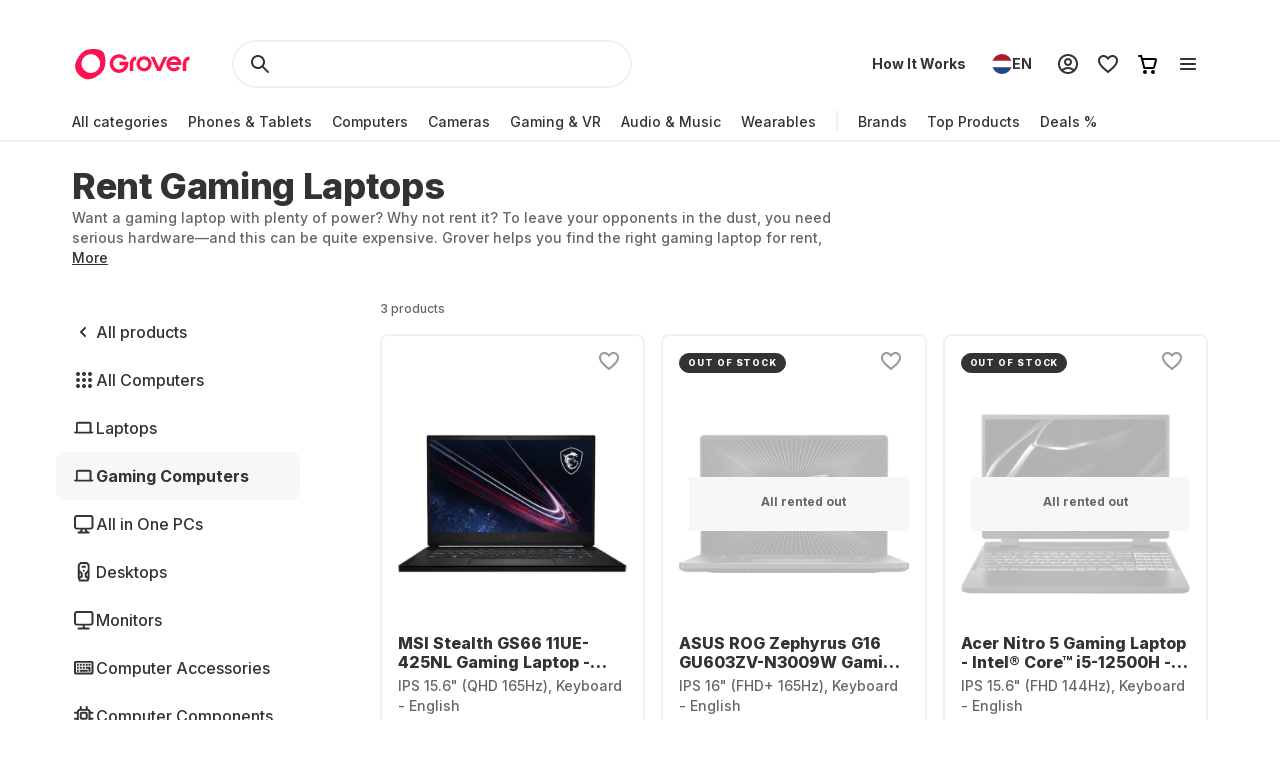

--- FILE ---
content_type: text/html; charset=utf-8
request_url: https://www.grover.com/nl-en/computers/gaming-computers
body_size: 113631
content:
<!DOCTYPE html><html lang="en"><head><meta charSet="utf-8" data-next-head=""/><meta name="viewport" content="width=device-width" data-next-head=""/><title data-next-head="">Gaming Laptop &amp; Notebook mites - Grover</title><meta name="description" content="Rent a gaming laptop &amp; notebook and enjoy the best games ✓ Test top performance ✓ Rent a gaming laptop with flexible terms ► Rent a gaming laptop now from Grover." data-next-head=""/><link rel="alternate" href="https://www.grover.com/at-en/computers/gaming-computers" hrefLang="en-at" data-testid="rel-alternate-testid" data-next-head=""/><link rel="alternate" href="https://www.grover.com/at-de/computers/gaming-computers" hrefLang="de-at" data-testid="rel-alternate-testid" data-next-head=""/><link rel="alternate" href="https://www.grover.com/de-en/computers/gaming-computers" hrefLang="en-de" data-testid="rel-alternate-testid" data-next-head=""/><link rel="alternate" href="https://www.grover.com/de-de/computers/gaming-computers" hrefLang="de-de" data-testid="rel-alternate-testid" data-next-head=""/><link rel="alternate" href="https://www.grover.com/nl-en/computers/gaming-computers" hrefLang="en-nl" data-testid="rel-alternate-testid" data-next-head=""/><link rel="alternate" href="https://www.grover.com/nl-nl/computers/gaming-computers" hrefLang="nl-nl" data-testid="rel-alternate-testid" data-next-head=""/><link rel="alternate" href="https://www.grover.com/es-en/computers/gaming-computers" hrefLang="en-es" data-testid="rel-alternate-testid" data-next-head=""/><link rel="alternate" href="https://www.grover.com/es-es/computers/gaming-computers" hrefLang="es-es" data-testid="rel-alternate-testid" data-next-head=""/><link rel="alternate" href="https://www.grover.com/us-en/computers/gaming-computers" hrefLang="en-us" data-testid="rel-alternate-testid" data-next-head=""/><script type="application/ld+json" id="breadcrumb-details" data-next-head="">{"@context":"http://schema.org/","@type":"BreadcrumbList","itemListElement":[{"@type":"ListItem","position":1,"name":"Homepage","item":"https://www.grover.com/nl-en/"},{"@type":"ListItem","position":2,"name":"Gaming Computers","item":"https://www.grover.com/nl-en/computers/gaming-computers"}]}</script><link rel="canonical" href="https://www.grover.com/nl-en/computers/gaming-computers" data-testid="rel-canonical-testid" data-next-head=""/><link rel="icon" href="/favicon.ico" sizes="any"/><link rel="icon" href="/icon.svg" type="image/svg+xml"/><link rel="apple-touch-icon" href="/apple-touch-icon.png"/><link rel="manifest" href="/manifest.json"/><meta name="google-site-verification" content="qGsbEm8jEZqOjYarf1V1D_J8yuX_AZtm0YP-v5r4m48"/><script src="https://euob.seroundprince.com/sxp/i/3eb2e0da8dd48abade461c4caf19b1ea.js" async="" data-ch="grover" class="ct_clicktrue_83167" data-jsonp="onCheqResponse"></script><link rel="preload" href="https://www.grover.com/_next/static/media/e4af272ccee01ff0-s.p.woff2" as="font" type="font/woff2" crossorigin="anonymous" data-next-font="size-adjust"/><link rel="preload" href="https://www.grover.com/_next/static/css/029151148a7f1cfa.css" as="style"/><link rel="stylesheet" href="https://www.grover.com/_next/static/css/029151148a7f1cfa.css" data-n-g=""/><link rel="preload" href="https://www.grover.com/_next/static/css/c56c2666ef9bfc07.css" as="style"/><link rel="stylesheet" href="https://www.grover.com/_next/static/css/c56c2666ef9bfc07.css" data-n-p=""/><noscript data-n-css=""></noscript><script defer="" nomodule="" src="https://www.grover.com/_next/static/chunks/polyfills-42372ed130431b0a.js"></script><script src="https://www.grover.com/_next/static/chunks/webpack-bba45e5f1dfb01c5.js" defer=""></script><script src="https://www.grover.com/_next/static/chunks/framework-6c17f08e07d1abc4.js" defer=""></script><script src="https://www.grover.com/_next/static/chunks/main-7361aabff6dc94b8.js" defer=""></script><script src="https://www.grover.com/_next/static/chunks/pages/_app-dba6ee102a2b9730.js" defer=""></script><script src="https://www.grover.com/_next/static/chunks/1901-d49a73813da70f5c.js" defer=""></script><script src="https://www.grover.com/_next/static/chunks/169-518df535186f3a32.js" defer=""></script><script src="https://www.grover.com/_next/static/chunks/2166-c0ae32efb7998543.js" defer=""></script><script src="https://www.grover.com/_next/static/chunks/508-740ad3515557c855.js" defer=""></script><script src="https://www.grover.com/_next/static/chunks/5502-3275d5b3506d240c.js" defer=""></script><script src="https://www.grover.com/_next/static/chunks/6642-359f833467d6520e.js" defer=""></script><script src="https://www.grover.com/_next/static/chunks/6294-b944d7a146123bc2.js" defer=""></script><script src="https://www.grover.com/_next/static/chunks/1300-d180d8e147bb3247.js" defer=""></script><script src="https://www.grover.com/_next/static/chunks/6546-9222276eb16ed6bc.js" defer=""></script><script src="https://www.grover.com/_next/static/chunks/7971-2002438f75a40a60.js" defer=""></script><script src="https://www.grover.com/_next/static/chunks/9254-fb83e2b2f8a7420c.js" defer=""></script><script src="https://www.grover.com/_next/static/chunks/6558-1b6d3e0d10fbdb65.js" defer=""></script><script src="https://www.grover.com/_next/static/chunks/6552-0968eb864fe3a706.js" defer=""></script><script src="https://www.grover.com/_next/static/chunks/2148-0917401dee6785f4.js" defer=""></script><script src="https://www.grover.com/_next/static/chunks/pages/%5Bstore-locale%5D/%5Bcategory%5D/%5BsubCategory%5D-0e1e23aac91837ff.js" defer=""></script><script src="https://www.grover.com/_next/static/0.4.0-_Qm4Q4ZfJghlheuOQ6Jxk/_buildManifest.js" defer=""></script><script src="https://www.grover.com/_next/static/0.4.0-_Qm4Q4ZfJghlheuOQ6Jxk/_ssgManifest.js" defer=""></script><style id="__jsx-897517369">*{font-family:'Inter', 'Inter Fallback'}</style><style data-styled="" data-styled-version="6.1.19">.bpExWz{padding:0 16px;width:auto;height:48px;min-width:85px;background-color:#FFFFFF;color:#333333;font-size:16px;font-weight:700;line-height:1.5;letter-spacing:normal;line-height:1.25;text-align:center;text-decoration:none;border:none;border-radius:9999px;display:flex;align-items:center;justify-content:center;gap:8px;outline:none;overflow:hidden;box-sizing:border-box;cursor:pointer;transition:transform 100ms cubic-bezier(0.2, 0, 0, 1);min-width:100px;background-color:#F7F7F7;}/*!sc*/
.bpExWz >svg{flex-shrink:0;}/*!sc*/
.bpExWz:hover{background-color:#F1F1F1;}/*!sc*/
.bpExWz:active{transform:scale(0.96);}/*!sc*/
.bpExWz:focus-visible{box-shadow:0 0 0 2px #FFFFFF,0 0 0 4px #333333;transition:box-shadow 200ms cubic-bezier(0.2, 0, 0, 1);}/*!sc*/
.bpExWz:disabled{background-color:#F7F7F7;color:#999999;box-shadow:none;cursor:not-allowed;}/*!sc*/
.bpExWz:disabled:hover{background-color:#F7F7F7;color:#999999;box-shadow:none;}/*!sc*/
.bpExWz:disabled:active{transform:none;}/*!sc*/
.bpExWz:hover{background-color:#F1F1F1;}/*!sc*/
.dJBlny{padding:0 16px;width:auto;height:48px;min-width:85px;background-color:#FFFFFF;color:#333333;font-size:16px;font-weight:700;line-height:1.5;letter-spacing:normal;line-height:1.25;text-align:center;text-decoration:none;border:none;border-radius:9999px;display:flex;align-items:center;justify-content:center;gap:8px;outline:none;overflow:hidden;box-sizing:border-box;cursor:pointer;transition:transform 100ms cubic-bezier(0.2, 0, 0, 1);min-width:100px;background-color:#333333;color:#FFFFFF;}/*!sc*/
.dJBlny >svg{flex-shrink:0;}/*!sc*/
.dJBlny:hover{background-color:#F1F1F1;}/*!sc*/
.dJBlny:active{transform:scale(0.96);}/*!sc*/
.dJBlny:focus-visible{box-shadow:0 0 0 2px #FFFFFF,0 0 0 4px #333333;transition:box-shadow 200ms cubic-bezier(0.2, 0, 0, 1);}/*!sc*/
.dJBlny:disabled{background-color:#F7F7F7;color:#999999;box-shadow:none;cursor:not-allowed;}/*!sc*/
.dJBlny:disabled:hover{background-color:#F7F7F7;color:#999999;box-shadow:none;}/*!sc*/
.dJBlny:disabled:active{transform:none;}/*!sc*/
.dJBlny:hover{background-color:#18191F;}/*!sc*/
.hhXGyk{padding:0 16px;width:auto;height:48px;min-width:85px;background-color:#FFFFFF;color:#333333;font-size:16px;font-weight:700;line-height:1.5;letter-spacing:normal;line-height:1.25;text-align:center;text-decoration:none;border:none;border-radius:9999px;display:flex;align-items:center;justify-content:center;gap:8px;outline:none;overflow:hidden;box-sizing:border-box;cursor:pointer;transition:transform 100ms cubic-bezier(0.2, 0, 0, 1);min-width:100px;box-shadow:inset 0 0 0 2px #333333;}/*!sc*/
.hhXGyk >svg{flex-shrink:0;}/*!sc*/
.hhXGyk:hover{background-color:#F1F1F1;}/*!sc*/
.hhXGyk:active{transform:scale(0.96);}/*!sc*/
.hhXGyk:focus-visible{box-shadow:0 0 0 2px #FFFFFF,0 0 0 4px #333333;transition:box-shadow 200ms cubic-bezier(0.2, 0, 0, 1);}/*!sc*/
.hhXGyk:disabled{background-color:#F7F7F7;color:#999999;box-shadow:none;cursor:not-allowed;}/*!sc*/
.hhXGyk:disabled:hover{background-color:#F7F7F7;color:#999999;box-shadow:none;}/*!sc*/
.hhXGyk:disabled:active{transform:none;}/*!sc*/
.hhXGyk:focus-visible{box-shadow:inset 0 0 0 2px #333333,0 0 0 2px #FFFFFF,0 0 0 4px #333333;}/*!sc*/
data-styled.g3[id="sc-fhHczv"]{content:"bpExWz,dJBlny,hhXGyk,"}/*!sc*/
.GOWtX{color:#FFFFFF;line-height:0;flex-shrink:0;}/*!sc*/
data-styled.g5[id="sc-dTvVRJ"]{content:"GOWtX,"}/*!sc*/
.bLwaXv{padding:0;width:24px;height:24px;background-color:#FFFFFF;border:1px solid #333333;border-radius:4px;display:flex;align-items:center;justify-content:center;flex-shrink:0;box-sizing:border-box;overflow:hidden;cursor:pointer;transition:background-color 100ms cubic-bezier(0.2, 0, 0, 1);}/*!sc*/
.bLwaXv[data-state='checked']{background-color:#333333;}/*!sc*/
.bLwaXv[data-state='checked'][data-disabled]{background-color:#999999;}/*!sc*/
.bLwaXv[data-disabled]{border-color:#999999;background-color:#F7F7F7;cursor:not-allowed;}/*!sc*/
.bLwaXv:focus,.bLwaXv:focus-visible{outline:none;}/*!sc*/
data-styled.g6[id="sc-jwTyAe"]{content:"bLwaXv,"}/*!sc*/
.ciOHDD{display:flex;align-items:flex-start;}/*!sc*/
data-styled.g7[id="sc-hjsuWn"]{content:"ciOHDD,"}/*!sc*/
.MhbAf{min-width:0;font-size:16px;font-weight:500;line-height:1.5;letter-spacing:normal;color:#333333;}/*!sc*/
.MhbAf a{color:inherit;outline:none;text-underline-offset:2px;font-size:16px;font-weight:500;line-height:1.5;letter-spacing:normal;text-decoration:underline;}/*!sc*/
.MhbAf:hover{color:#18191F;}/*!sc*/
data-styled.g8[id="sc-jJLAfE"]{content:"MhbAf,"}/*!sc*/
.iPConH{min-width:0;display:flex;align-items:center;flex-grow:1;}/*!sc*/
data-styled.g9[id="sc-hwkwBN"]{content:"iPConH,"}/*!sc*/
.ijNuIt{width:fit-content;min-width:0;background-color:#FFFFFF;border-radius:4px;display:flex;align-items:stretch;gap:12px;box-sizing:border-box;cursor:pointer;overflow:hidden;}/*!sc*/
.ijNuIt:has(:focus-visible){box-shadow:0 0 0 2px #FFFFFF,0 0 0 4px #333333;}/*!sc*/
data-styled.g10[id="sc-kNOymR"]{content:"ijNuIt,"}/*!sc*/
.jTKjit{padding:0 16px;width:auto;min-width:100px;height:48px;font-size:16px;font-weight:700;line-height:1.5;letter-spacing:normal;color:#333333;background-color:#FFFFFF;border:1px solid #333333;border-radius:8px;display:flex;align-items:center;justify-content:center;gap:8px;flex-shrink:0;box-sizing:border-box;overflow:hidden;transition:all 100ms cubic-bezier(0.4, 0, 0.2, 1);transition-property:background-color,border-color,color;cursor:pointer;}/*!sc*/
.jTKjit:has(*){padding-left:12px;}/*!sc*/
.jTKjit:hover{background-color:#F1F1F1;}/*!sc*/
.jTKjit[data-state='checked']{color:#FFFFFF;background-color:#333333;}/*!sc*/
.jTKjit:disabled{border-color:#F7F7F7;color:#999999;background-color:#F7F7F7;cursor:not-allowed;}/*!sc*/
.jTKjit:focus-visible{outline:none;box-shadow:0 0 0 2px #FFFFFF,0 0 0 4px #333333;}/*!sc*/
data-styled.g17[id="sc-dFVmKS"]{content:"jTKjit,"}/*!sc*/
.dKddj{display:flex;align-items:flex-start;flex-wrap:wrap;gap:12px;}/*!sc*/
data-styled.g18[id="sc-kCuUfV"]{content:"dKddj,"}/*!sc*/
.ariNC{display:flex;align-items:flex-start;}/*!sc*/
data-styled.g47[id="sc-bjMIFn"]{content:"ariNC,"}/*!sc*/
.fJKPoW{min-width:0;font-size:16px;font-weight:500;line-height:1.5;letter-spacing:normal;color:#333333;}/*!sc*/
.fJKPoW:hover{color:#18191F;}/*!sc*/
data-styled.g48[id="sc-dClGHI"]{content:"fJKPoW,"}/*!sc*/
.kqVolz{min-width:0;display:flex;align-items:center;flex-grow:1;}/*!sc*/
data-styled.g49[id="sc-fhfEft"]{content:"kqVolz,"}/*!sc*/
.gSEJnc{padding:0;width:24px;height:24px;background-color:#FFFFFF;border:1px solid #333333;border-radius:9999px;display:flex;align-items:center;justify-content:center;flex-shrink:0;box-sizing:border-box;overflow:hidden;}/*!sc*/
.gSEJnc[data-disabled]{border-color:#999999;background-color:#F7F7F7;cursor:not-allowed;}/*!sc*/
.gSEJnc:focus-visible{outline:none;box-shadow:0 0 0 2px #FFFFFF,0 0 0 4px #333333;}/*!sc*/
data-styled.g50[id="sc-bAehkN"]{content:"gSEJnc,"}/*!sc*/
.XXhNR{width:16px;height:16px;background-color:#333333;border-radius:9999px;animation:ibdzZY 100ms cubic-bezier(0.2, 0, 0, 1);}/*!sc*/
.XXhNR[data-disabled]{background-color:#999999;}/*!sc*/
data-styled.g51[id="sc-gahYZc"]{content:"XXhNR,"}/*!sc*/
.flMtcC{width:fit-content;min-width:0;background-color:#FFFFFF;border-radius:4px;display:flex;align-items:stretch;gap:12px;box-sizing:border-box;cursor:pointer;}/*!sc*/
data-styled.g52[id="sc-bSFBcf"]{content:"flMtcC,"}/*!sc*/
.cOlIsw{display:flex;flex-direction:column;align-items:flex-start;flex-wrap:wrap;gap:16px 24px;}/*!sc*/
data-styled.g53[id="sc-gsJsQu"]{content:"cOlIsw,"}/*!sc*/
.dVCxeZ{margin-left:auto;line-height:0;flex-shrink:0;}/*!sc*/
data-styled.g54[id="sc-ibashp"]{content:"dVCxeZ,"}/*!sc*/
.flYies{width:100%;font-size:16px;font-weight:500;line-height:1.5;letter-spacing:normal;color:#333333;background-color:#FFFFFF;border:2px solid #F1F1F1;border-radius:9999px;display:inline-flex;align-items:center;justify-content:space-between;gap:16px;outline:none;cursor:pointer;padding:0 24px;height:48px;}/*!sc*/
.flYies >span{display:flex;align-items:center;gap:16px;user-select:none;}/*!sc*/
.flYies[data-disabled]{cursor:not-allowed;color:#999999;}/*!sc*/
.flYies:focus-visible{box-shadow:0 0 0 2px #FFFFFF,0 0 0 4px #333333;transition:box-shadow 200ms cubic-bezier(0.2, 0, 0, 1);}/*!sc*/
data-styled.g59[id="sc-fOOuSg"]{content:"flYies,"}/*!sc*/
.irJLRj{padding:4px 8px;background:#333333;color:#FFFFFF;border-radius:9999px;border:1px solid #333333;display:inline-flex;align-self:start;align-items:center;justify-content:center;gap:2px;box-sizing:border-box;}/*!sc*/
.irJLRj svg{color:#FFFFFF;}/*!sc*/
data-styled.g74[id="sc-bBhMX"]{content:"irJLRj,"}/*!sc*/
.ZEyZE{text-align:center;font-size:9px;font-weight:800;line-height:1.2;letter-spacing:0.1em;text-transform:uppercase;}/*!sc*/
data-styled.g75[id="sc-hwHXyi"]{content:"ZEyZE,"}/*!sc*/
.fTltNo{padding:16px;border-radius:8px;margin-bottom:24px;border:1px solid #F1F1F1;display:grid;align-content:center;row-gap:8px;align-items:center;background:#F7F7F7;grid-template-columns:1fr auto;grid-template-rows:auto;}/*!sc*/
data-styled.g78[id="sc-eEHciv"]{content:"fTltNo,"}/*!sc*/
.bKvlOY{grid-column:1/3;grid-row:1;display:flex;flex-direction:column;grid-column:1;flex-direction:row;align-items:center;}/*!sc*/
data-styled.g79[id="sc-KsiuK"]{content:"bKvlOY,"}/*!sc*/
.bttuiD{width:48px;height:48px;color:#FE1251;background-color:#FFFFFF;border-radius:9999px;display:flex;flex-shrink:0;align-items:center;justify-content:center;}/*!sc*/
data-styled.g80[id="sc-hqtLyI"]{content:"bttuiD,"}/*!sc*/
.coamGr{color:#333333;align-self:center;margin:0 16px;}/*!sc*/
data-styled.g81[id="sc-iVnIWt"]{content:"coamGr,"}/*!sc*/
.bSLFiE{margin:16px 0 4px 0;font-size:16px;font-weight:800;line-height:1.2;letter-spacing:normal;margin:0;}/*!sc*/
data-styled.g82[id="sc-hWgKua"]{content:"bSLFiE,"}/*!sc*/
.bjPZHy{margin:0 0 8px 0;font-size:16px;font-weight:500;line-height:1.5;letter-spacing:normal;color:#666666;line-height:1.5;margin:0;}/*!sc*/
data-styled.g83[id="sc-jBaHRL"]{content:"bjPZHy,"}/*!sc*/
.jVgzyY{grid-row:1;grid-column:2;}/*!sc*/
data-styled.g84[id="sc-gFqXPY"]{content:"jVgzyY,"}/*!sc*/
html,body,div,span,applet,object,iframe,h1,h2,h3,h4,h5,h6,p,blockquote,pre,a,abbr,acronym,address,big,cite,code,del,dfn,em,img,ins,kbd,q,s,samp,small,strike,strong,sub,sup,tt,var,b,u,i,center,dl,dt,dd,menu,ol,ul,li,fieldset,form,label,legend,table,caption,tbody,tfoot,thead,tr,th,td,article,aside,canvas,details,embed,figure,figcaption,footer,header,hgroup,main,menu,nav,output,ruby,section,summary,time,mark,audio,video{margin:0;padding:0;border:0;font-size:100%;font:inherit;vertical-align:baseline;}/*!sc*/
article,aside,details,figcaption,figure,footer,header,hgroup,main,menu,nav,section{display:block;}/*!sc*/
*[hidden]{display:none;}/*!sc*/
body{line-height:1;}/*!sc*/
menu,ol,ul{list-style:none;}/*!sc*/
blockquote,q{quotes:none;}/*!sc*/
blockquote:before,blockquote:after,q:before,q:after{content:'';content:none;}/*!sc*/
table{border-collapse:collapse;border-spacing:0;}/*!sc*/
*,*:after,*:before{box-sizing:border-box;-webkit-font-smoothing:antialiased;}/*!sc*/
body{background:#FFFFFF;max-width:100%;}/*!sc*/
body,html,div{font-family:'Inter','Inter Fallback'!important;}/*!sc*/
data-styled.g86[id="sc-global-eDfsxi1"]{content:"sc-global-eDfsxi1,"}/*!sc*/
.gBAGEk{display:flex;align-items:center;gap:24px;}/*!sc*/
data-styled.g87[id="sc-1d200426-0"]{content:"gBAGEk,"}/*!sc*/
.fQpGdG{display:flex;align-items:center;flex-wrap:nowrap;justify-content:space-around;width:100%;}/*!sc*/
.fQpGdG >a{line-height:0;}/*!sc*/
data-styled.g88[id="sc-708eb310-0"]{content:"fQpGdG,"}/*!sc*/
.bJdxXD{margin-left:4px;font-size:16px;font-weight:500;line-height:1.5;letter-spacing:normal;color:#666666;line-height:unset;}/*!sc*/
data-styled.g89[id="sc-708eb310-1"]{content:"bJdxXD,"}/*!sc*/
.dSBtaL{font-size:12px;font-weight:500;line-height:1.5;letter-spacing:normal;color:#666666;text-align:center;}/*!sc*/
data-styled.g92[id="sc-261f13ed-2"]{content:"dSBtaL,"}/*!sc*/
.BJvWw{display:flex;justify-content:center;flex-direction:column;align-items:center;padding:32px 0px;gap:16px;}/*!sc*/
@media (min-width: 768px){.BJvWw{flex-direction:row;}}/*!sc*/
data-styled.g93[id="sc-b2006515-0"]{content:"BJvWw,"}/*!sc*/
.gaLFeR{font-size:16px;font-weight:500;line-height:1.5;letter-spacing:normal;color:#333333;text-align:center;}/*!sc*/
@media (min-width: 768px){.gaLFeR{text-align:unset;}}/*!sc*/
data-styled.g94[id="sc-b2006515-1"]{content:"gaLFeR,"}/*!sc*/
.DfUvY{display:flex;flex-direction:column;align-items:center;margin-top:32px;}/*!sc*/
@media (min-width: 768px){.DfUvY{align-items:flex-start;margin-top:0;}}/*!sc*/
.DfUvY li{margin-top:24px;}/*!sc*/
@media (min-width: 768px){.DfUvY li{margin:0 0 24px 0;}}/*!sc*/
.DfUvY a{font-size:16px;font-weight:500;line-height:1.5;letter-spacing:normal;color:#333333;text-decoration:none;cursor:pointer;}/*!sc*/
.DfUvY a:hover{text-decoration:underline;}/*!sc*/
data-styled.g95[id="sc-4f62666e-0"]{content:"DfUvY,"}/*!sc*/
.bVzUAi{font-size:12px;font-weight:800;line-height:1.2;letter-spacing:0.1em;text-transform:uppercase;color:#333333;}/*!sc*/
@media (min-width: 768px){.bVzUAi{margin-bottom:24px;}}/*!sc*/
data-styled.g96[id="sc-4f62666e-1"]{content:"bVzUAi,"}/*!sc*/
.gBjRbm{grid-area:legal;display:flex;flex-flow:wrap;justify-self:center;justify-content:center;margin-top:24px;}/*!sc*/
@media (min-width: 1024px){.gBjRbm{margin-top:0px;justify-self:end;justify-content:space-around;}}/*!sc*/
data-styled.g97[id="sc-c05b31fb-0"]{content:"gBjRbm,"}/*!sc*/
.iVlmpo{font-size:16px;font-weight:500;line-height:1.5;letter-spacing:normal;color:#333333;text-decoration:none;margin-right:24px;cursor:pointer;grid-area:'legal';}/*!sc*/
.iVlmpo:last-child{margin:0;}/*!sc*/
.iVlmpo:hover{text-decoration:underline;}/*!sc*/
data-styled.g98[id="sc-c05b31fb-1"]{content:"iVlmpo,"}/*!sc*/
.lfPxts{display:flex;gap:8px;flex-wrap:none;justify-content:space-between;max-width:unset;align-items:center;list-style:none;padding:0;margin:8px 0 0 0;}/*!sc*/
@media (min-width: 1024px){.lfPxts{margin-top:0;gap:16px;}}/*!sc*/
data-styled.g99[id="sc-5a170839-0"]{content:"lfPxts,"}/*!sc*/
.halKzN{display:flex;align-items:center;}/*!sc*/
data-styled.g100[id="sc-5a170839-1"]{content:"halKzN,"}/*!sc*/
.fhfusr{grid-area:social;display:flex;justify-content:space-around;list-style:none;padding:0;margin:0;}/*!sc*/
data-styled.g101[id="sc-2803a310-0"]{content:"fhfusr,"}/*!sc*/
.eKqVEj{display:flex;align-items:center;}/*!sc*/
data-styled.g102[id="sc-2803a310-1"]{content:"eKqVEj,"}/*!sc*/
.dXBTYS{grid-area:divider;width:100%;border-top:2px solid #F1F1F1;}/*!sc*/
data-styled.g103[id="sc-93d063b5-0"]{content:"dXBTYS,"}/*!sc*/
.cfWAXj{display:flex;flex-direction:column;justify-content:space-between;padding:24px 0;}/*!sc*/
@media (min-width: 768px){.cfWAXj{display:grid;grid-template-columns:1fr 1fr 1fr 1fr;flex:1;padding:32px 0;}}/*!sc*/
data-styled.g104[id="sc-93d063b5-1"]{content:"cfWAXj,"}/*!sc*/
.haUZeb{display:flex;justify-content:space-between;flex-direction:column-reverse;align-items:center;padding:32px 0px;}/*!sc*/
.haUZeb >div{margin-bottom:16px;}/*!sc*/
.haUZeb >div:first-child{margin-bottom:0;}/*!sc*/
@media (min-width: 1024px){.haUZeb{flex-direction:row;align-items:stretch;}.haUZeb >div{margin-bottom:0;}}/*!sc*/
data-styled.g105[id="sc-93d063b5-2"]{content:"haUZeb,"}/*!sc*/
.fZoqem{display:flex;flex-direction:column;align-items:center;gap:16px;}/*!sc*/
@media (min-width: 1024px){.fZoqem{flex-direction:row;}}/*!sc*/
.fZoqem a{line-height:0;}/*!sc*/
data-styled.g106[id="sc-93d063b5-3"]{content:"fZoqem,"}/*!sc*/
.jJjGY{display:grid;grid-template-areas:'social' 'legal' 'copyright';padding:32px 0px;}/*!sc*/
@media (min-width: 768px){.jJjGY{grid-template-areas:'copyright social' 'legal legal';justify-content:center;}}/*!sc*/
@media (min-width: 1024px){.jJjGY{grid-template-areas:'copyright social legal';justify-content:initial;}}/*!sc*/
data-styled.g107[id="sc-93d063b5-4"]{content:"jJjGY,"}/*!sc*/
.gsptBd{font-size:16px;font-weight:500;line-height:1.5;letter-spacing:normal;color:#333333;grid-area:copyright;margin-top:24px;display:flex;justify-self:center;}/*!sc*/
@media (min-width: 768px){.gsptBd{margin-top:0;justify-self:start;}}/*!sc*/
data-styled.g109[id="sc-93d063b5-6"]{content:"gsptBd,"}/*!sc*/
.sxWhT{display:flex;flex-direction:column;gap:8px;}/*!sc*/
@media (min-width: 768px){.sxWhT{order:9;}}/*!sc*/
data-styled.g110[id="sc-93d063b5-7"]{content:"sxWhT,"}/*!sc*/
.fkOGHU{padding:56px 16px 0;margin-top:auto;width:100%;max-width:1600px;}/*!sc*/
@media (min-width: 1024px){.fkOGHU{padding:56px 72px 0;}}/*!sc*/
data-styled.g112[id="sc-93d063b5-9"]{content:"fkOGHU,"}/*!sc*/
.fpWydS{display:flex;flex-direction:column;align-items:center;gap:16px;}/*!sc*/
data-styled.g114[id="sc-93d063b5-11"]{content:"fpWydS,"}/*!sc*/
.hIyISx{position:relative;flex:1;width:100%;height:40px;}/*!sc*/
@media (min-width: 1024px){.hIyISx{height:48px;max-width:416px;}}/*!sc*/
data-styled.g115[id="styles__OuterWrap-sc-9u6xc1-0"]{content:"hIyISx,"}/*!sc*/
.kRXISH{position:absolute;display:flex;flex-direction:column;background-color:transparent;color:#333333;width:100%;height:100%;overflow-y:auto;overflow:visible;}/*!sc*/
data-styled.g116[id="styles__SearchInactiveWrap-sc-9u6xc1-1"]{content:"kRXISH,"}/*!sc*/
.hskQjt{position:relative;display:flex;align-items:center;width:100%;height:40px;gap:8px;padding:0 8px;cursor:pointer;border-radius:2px;}/*!sc*/
@media (min-width: 1024px){.hskQjt{height:48px;}}/*!sc*/
data-styled.g119[id="styles__FormWrapper-sc-9u6xc1-4"]{content:"hskQjt,"}/*!sc*/
.fKIQXD{display:flex;position:absolute;left:24px;}/*!sc*/
data-styled.g120[id="styles__SearchButton-sc-9u6xc1-5"]{content:"fKIQXD,"}/*!sc*/
.eHiwuT{text-overflow:ellipsis;display:flex;align-items:center;flex:1;font-size:16px;font-weight:500;line-height:1.5;letter-spacing:normal;font-weight:700;font-size:16px;line-height:24px;height:40px;padding:0 0 0 48px;border-radius:100px;border:2px solid #F1F1F1;background-color:transparent;color:#333333;outline:transparent;caret-color:#333333;}/*!sc*/
.eHiwuT::-webkit-search-cancel-button{-webkit-appearance:none;outline:none;}/*!sc*/
@media (min-width: 1024px){.eHiwuT{height:48px;}}/*!sc*/
data-styled.g121[id="styles__SearchBar-sc-9u6xc1-6"]{content:"eHiwuT,"}/*!sc*/
.jrQtNa{display:none;margin-left:calc(-50vw + 50%);padding:4px 8px;width:calc(100vw - 0px);align-items:center;justify-content:center;text-align:center;background:#FFFFFF;}/*!sc*/
@media (min-width: 768px){.jrQtNa{display:flex;}}/*!sc*/
.jrQtNa *{color:#fff;fill:#fff;}/*!sc*/
.jrQtNa a{text-decoration:underline;}/*!sc*/
.jrQtNa a:hover{color:#fff;}/*!sc*/
data-styled.g123[id="styles__BannerWrapper-sc-lxf84j-0"]{content:"jrQtNa,"}/*!sc*/
.hucJEB{font-size:12px;font-weight:500;line-height:1.5;letter-spacing:normal;white-space:nowrap;overflow:hidden;text-overflow:ellipsis;}/*!sc*/
data-styled.g124[id="styles__BannerText-sc-lxf84j-1"]{content:"hucJEB,"}/*!sc*/
.guJFDS{margin-right:32px;height:32px;display:inline-block;}/*!sc*/
@media (min-width: 1024px){.guJFDS{height:40px;}}/*!sc*/
data-styled.g125[id="GroverLogo__GroverLogoLink-sc-u2rji4-0"]{content:"guJFDS,"}/*!sc*/
.eMBKbs{z-index:9;background-color:#FFFFFF;position:sticky;top:0;transition:transform 300ms ease-in-out;}/*!sc*/
data-styled.g126[id="styles__StickyHeaderWrapper-sc-1o5nrqq-0"]{content:"eMBKbs,"}/*!sc*/
.fZRHtM{z-index:9;display:flex;flex-direction:column;background-color:#FFFFFF;}/*!sc*/
data-styled.g127[id="styles__RootWrapper-sc-1o5nrqq-1"]{content:"fZRHtM,"}/*!sc*/
.jmQqXc{position:relative;height:48px;display:flex;align-items:center;justify-content:space-between;flex:1;padding:12px 0;}/*!sc*/
data-styled.g128[id="styles__TopWrapper-sc-1o5nrqq-2"]{content:"jmQqXc,"}/*!sc*/
.kBjUMM{display:flex;align-items:center;font-size:14px;font-weight:500;line-height:20px;color:#333333;position:relative;}/*!sc*/
.kBjUMM>div:first-child>div:first-child{padding:8px 10px 8px 0;}/*!sc*/
.kBjUMM>div:first-child>div:first-child>div{width:calc(100% - 10px);}/*!sc*/
data-styled.g129[id="styles__BottomWrapper-sc-1o5nrqq-3"]{content:"kBjUMM,"}/*!sc*/
.gnYAoJ{position:absolute;margin-left:calc(-50vw + 50%);margin-top:-1.5px;left:0;right:0;height:2px;width:calc(100vw - 0px);background-color:#f1f1f1;pointer-events:none;}/*!sc*/
data-styled.g130[id="styles__DesktopDivider-sc-1o5nrqq-4"]{content:"gnYAoJ,"}/*!sc*/
.fdfdEi{display:flex;align-items:center;gap:4px;margin-left:auto;justify-content:flex-end;}/*!sc*/
data-styled.g131[id="styles__HeaderActions-sc-1o5nrqq-5"]{content:"fdfdEi,"}/*!sc*/
.jsxurP{cursor:pointer;position:relative;padding:8px;border-radius:24px;display:flex;align-items:center;justify-content:center;}/*!sc*/
.jsxurP:hover{background-color:#F1F1F1;}/*!sc*/
.jsxurP>svg{pointer-events:none;}/*!sc*/
.jsxurP>a{display:flex;}/*!sc*/
data-styled.g132[id="styles__HeaderActionWrapper-sc-1o5nrqq-6"]{content:"jsxurP,"}/*!sc*/
.ipfMSP{cursor:pointer;position:relative;padding:8px;border-radius:24px;display:flex;align-items:center;justify-content:center;background:none;border:none;}/*!sc*/
.ipfMSP:hover{background-color:#F1F1F1;}/*!sc*/
.ipfMSP>svg{pointer-events:none;}/*!sc*/
data-styled.g133[id="styles__HeaderActionButton-sc-1o5nrqq-7"]{content:"ipfMSP,"}/*!sc*/
.cGoBZK{background:#f1f1f1;display:inline-block;margin:8px 10px 10px;width:2px;padding:8px 0 10px;border-radius:24px;height:21px;}/*!sc*/
data-styled.g134[id="styles__CategoriesDivider-sc-1o5nrqq-8"]{content:"cGoBZK,"}/*!sc*/
.drHKbu{width:96px;}/*!sc*/
@media (min-width: 1024px){.drHKbu{width:120px;}}/*!sc*/
data-styled.g135[id="styles__GroverLogo-sc-1o5nrqq-9"]{content:"drHKbu,"}/*!sc*/
.ipwrzm{position:relative;}/*!sc*/
data-styled.g143[id="styles__MenuWrapper-sc-x8m7p5-0"]{content:"ipwrzm,"}/*!sc*/
.cIVCqO{cursor:pointer;padding:8px;border-radius:999px;display:flex;align-items:center;justify-content:center;background-color:#FFFFFF;}/*!sc*/
.cIVCqO:hover{background-color:#F1F1F1;}/*!sc*/
.cIVCqO:after{position:absolute;top:0;left:0;width:120%;height:120%;transform:translate(-10%,0);z-index:1;content:'';}/*!sc*/
data-styled.g144[id="styles__MenuButton-sc-x8m7p5-1"]{content:"cIVCqO,"}/*!sc*/
.ldhiTU{display:flex;flex-direction:column;background-color:#FFFFFF;overflow-x:hidden;z-index:2;box-shadow:0 4px 10px 0 rgba(0,0,0,0.13),0 0 3px 0 rgba(0,0,0,0.05);position:absolute;top:48px;right:0;min-width:280px;padding:12px 0;border-radius:24px;visibility:hidden;}/*!sc*/
data-styled.g145[id="styles__MenuContent-sc-x8m7p5-2"]{content:"ldhiTU,"}/*!sc*/
.ilOytP{font-size:16px;font-weight:500;line-height:1.5;letter-spacing:normal;line-height:24px;color:#333333;cursor:pointer;display:flex;align-items:center;justify-content:space-between;width:100%;padding:12px 24px;}/*!sc*/
.ilOytP:hover{background:#f1f1f1;}/*!sc*/
data-styled.g150[id="styles__MenuItemLink-sc-x8m7p5-7"]{content:"ilOytP,"}/*!sc*/
.dJNYaQ{font-size:16px;font-weight:500;line-height:1.5;letter-spacing:normal;line-height:24px;color:#333333;cursor:pointer;display:flex;align-items:center;justify-content:space-between;width:100%;padding:12px 24px;}/*!sc*/
.dJNYaQ:hover{background:#f1f1f1;}/*!sc*/
data-styled.g151[id="styles__MenuItem-sc-x8m7p5-8"]{content:"dJNYaQ,"}/*!sc*/
.dwNkFQ{border:1px solid #f1f1f1;width:100%;margin:8px 0;}/*!sc*/
data-styled.g152[id="styles__MenuDivider-sc-x8m7p5-9"]{content:"dwNkFQ,"}/*!sc*/
.dMJgJO{display:flex;flex-direction:column;align-items:flex-start;gap:12px;cursor:default;}/*!sc*/
.dMJgJO:hover{background-color:#FFFFFF;}/*!sc*/
data-styled.g165[id="styles__AccountUserInfo-sc-pw68an-0"]{content:"dMJgJO,"}/*!sc*/
.jbdpmO{font-size:16px;font-weight:500;line-height:1.5;letter-spacing:normal;font-weight:700;line-height:120%;}/*!sc*/
data-styled.g166[id="styles__AccountWelcomeText-sc-pw68an-1"]{content:"jbdpmO,"}/*!sc*/
.drHxNQ{display:flex;flex-direction:row;gap:8px;width:100%;}/*!sc*/
data-styled.g170[id="styles__AccountWelcomeButtons-sc-pw68an-5"]{content:"drHxNQ,"}/*!sc*/
.glyYQV{cursor:pointer;display:flex;justify-content:center;align-items:center;font-size:16px;font-weight:500;line-height:1.5;letter-spacing:normal;font-weight:700;line-height:150%;width:100%;max-height:40px;padding:12px 16px;border-radius:88px;color:#FFFFFF;background-color:#FE1251;}/*!sc*/
.glyYQV:hover{background-color:#ba264d;}/*!sc*/
.kmbsOA{cursor:pointer;display:flex;justify-content:center;align-items:center;font-size:16px;font-weight:500;line-height:1.5;letter-spacing:normal;font-weight:700;line-height:150%;width:100%;max-height:40px;padding:12px 16px;border-radius:88px;color:#333333;background-color:#FFFFFF;border:2px solid #333333;}/*!sc*/
.kmbsOA:hover{background-color:#f1f1f1;}/*!sc*/
data-styled.g171[id="styles__Button-sc-pw68an-6"]{content:"glyYQV,kmbsOA,"}/*!sc*/
.ixTYQL{cursor:pointer;display:flex;padding:10px;border-radius:20px;font-size:14px;font-weight:700;line-height:1.452;letter-spacing:normal;color:#333333;}/*!sc*/
.ixTYQL:hover{background-color:#F1F1F1;}/*!sc*/
data-styled.g173[id="styles__StyledLink-sc-1mc8vq3-0"]{content:"ixTYQL,"}/*!sc*/
.kICDLk{cursor:pointer;width:100%;height:100%;background-image:url(https://images.ctfassets.net/1kxe1uignlmb/6ihFKZg4T1c7s33zkp2ucZ/c42b7f8db07c62276a9747f8240ce4d8/122025-Christmas-Onsite-MenuCard.png?w=624&h=416&q=85);background-position:center;background-repeat:no-repeat;background-size:cover;border-radius:16px;display:flex;flex-direction:column;justify-content:flex-end;aspect-ratio:3/2;}/*!sc*/
data-styled.g174[id="styles__Wrapper-sc-my08da-0"]{content:"kICDLk,"}/*!sc*/
.ibLiH{display:inline-flex;gap:4px;padding:16px 24px;background:linear-gradient( 180deg,rgba(0,0,0,0) 0%,rgba(0,0,0,0.2) 53.32%,rgba(0,0,0,0.4) 100% );border-radius:0 0 16px 16px;}/*!sc*/
data-styled.g175[id="styles__Content-sc-my08da-1"]{content:"ibLiH,"}/*!sc*/
.gPIJab{font-size:16px;font-weight:500;line-height:1.5;letter-spacing:normal;line-height:24px;font-weight:700;color:#FFFFFF;}/*!sc*/
data-styled.g176[id="styles__Title-sc-my08da-2"]{content:"gPIJab,"}/*!sc*/
.iSEIeJ{position:relative;}/*!sc*/
data-styled.g177[id="styles__OverlayWrapper-sc-u55a76-0"]{content:"iSEIeJ,"}/*!sc*/
.gFzAcP{position:fixed;left:0;display:none;width:100%;background-color:white;box-shadow:0 8px 10px 0 rgba(0,0,0,0.05);padding-right:0px;border-top:2px solid #F1F1F1;}/*!sc*/
data-styled.g178[id="styles__OverlayContentWrapper-sc-u55a76-1"]{content:"gFzAcP,"}/*!sc*/
.bEEasX{max-width:1600px;display:grid;grid-template-columns:1fr 1fr 1fr 1fr;gap:16px;margin:auto;padding:8px 72px 16px;}/*!sc*/
data-styled.g179[id="styles__OverlayContent-sc-u55a76-2"]{content:"bEEasX,"}/*!sc*/
.JZJcL{display:flex;flex-direction:column;min-width:100%;}/*!sc*/
.JZJcL>*{min-height:40px;}/*!sc*/
data-styled.g180[id="styles__OverlayContentRow-sc-u55a76-3"]{content:"JZJcL,"}/*!sc*/
.llikig{padding:8px 0;color:#333333;font-size:14px;font-style:normal;font-weight:700;}/*!sc*/
data-styled.g181[id="styles__OverlayHeader-sc-u55a76-4"]{content:"llikig,"}/*!sc*/
.jnSiUD{margin:8px 0;max-height:208px;}/*!sc*/
data-styled.g182[id="styles__OverlayMCWrapper-sc-u55a76-5"]{content:"jnSiUD,"}/*!sc*/
.iHpAMw{overflow:hidden;text-overflow:ellipsis;white-space:nowrap;}/*!sc*/
.iHpAMw :after{content:'';float:left;background:transparent;width:100%;height:2px;border-radius:1px;}/*!sc*/
data-styled.g183[id="styles__OverlayTextContent-sc-u55a76-6"]{content:"iHpAMw,"}/*!sc*/
.kcGRwS{display:flex;align-items:center;max-width:max-content;cursor:pointer;padding:8px 0;gap:16px;color:#333333;font-size:14px;font-style:normal;font-weight:500;}/*!sc*/
.kcGRwS:hover .styles__OverlayTextContent-sc-u55a76-6:after{background-color:#333333;}/*!sc*/
data-styled.g184[id="styles__OverlayTextWrapper-sc-u55a76-7"]{content:"kcGRwS,"}/*!sc*/
.ubJQg{cursor:pointer;position:relative;padding:8px 10px;}/*!sc*/
data-styled.g185[id="styles__OverlayButtonWrapper-sc-1hmyyo1-0"]{content:"ubJQg,"}/*!sc*/
.hwVlei{position:relative;}/*!sc*/
data-styled.g186[id="styles__OverlayButton-sc-1hmyyo1-1"]{content:"hwVlei,"}/*!sc*/
.cQAINh{visibility:hidden;z-index:1;position:absolute;bottom:-2px;left:10px;height:2px;width:calc(100% - 20px);background-color:#333333;border-radius:1px;}/*!sc*/
data-styled.g187[id="styles__ButtonHighlight-sc-1hmyyo1-2"]{content:"cQAINh,"}/*!sc*/
.fGkMLt{display:flex;flex-wrap:nowrap;width:100%;pointer-events:none;position:absolute;max-width:calc(100% - 70px);top:0;bottom:0;left:59px;white-space:nowrap;overflow-x:hidden;}/*!sc*/
data-styled.g223[id="styles__Wrap-sc-o67yzc-0"]{content:"fGkMLt,"}/*!sc*/
.hxOqlh{padding:0;margin:0;position:relative;width:inherit;display:flex;align-items:center;}/*!sc*/
data-styled.g224[id="styles__SuggestionList-sc-o67yzc-1"]{content:"hxOqlh,"}/*!sc*/
.ksQbpD{display:flex;align-items:center;gap:8px;list-style:none;position:absolute;font-size:16px;font-weight:500;line-height:1.5;letter-spacing:normal;line-height:normal;color:#666666;opacity:0;transition-property:opacity;transition-duration:300ms;transition-timing-function:cubic-bezier(0.4,0,0.2,1);transition-delay:100ms;}/*!sc*/
data-styled.g225[id="styles__Suggestion-sc-o67yzc-2"]{content:"ksQbpD,"}/*!sc*/
.kgEEyN{z-index:2;position:fixed;display:flex;justify-content:flex-start;align-items:center;bottom:0;left:0;right:0;top:0;overflow-y:auto;height:100vh;max-height:100vh;-webkit-tap-highlight-color:transparent;cursor:pointer;background:none;visibility:hidden;transition:all 0.2s cubic-bezier(0.3,0,0.4,1);}/*!sc*/
@media (min-width: 768px){.kgEEyN{height:100vh;}}/*!sc*/
data-styled.g226[id="styles__OverlayWrapper-sc-109zm3c-0"]{content:"kgEEyN,"}/*!sc*/
.dTOgrf{font-size:12px;font-weight:800;line-height:1.2;letter-spacing:0.1em;text-transform:uppercase;display:flex;align-items:center;width:100%;color:#666;padding:12px 0 12px 24px;gap:8px;}/*!sc*/
.dTOgrf:after{flex:1;height:2px;content:' ';background-color:#f1f1f1;}/*!sc*/
data-styled.g228[id="styles__DesktopOptionsHeader-sc-1davw7m-1"]{content:"dTOgrf,"}/*!sc*/
.kZKVLB{display:flex;align-items:center;gap:16px;font-weight:500;}/*!sc*/
data-styled.g232[id="styles__OptionContent-sc-1davw7m-5"]{content:"kZKVLB,"}/*!sc*/
.bHjrby{cursor:pointer;position:relative;padding:8px;border-radius:9999px;gap:4px;display:flex;align-items:center;justify-content:center;}/*!sc*/
.bHjrby>svg{pointer-events:none;}/*!sc*/
data-styled.g233[id="styles__ButtonWrapper-sc-1davw7m-6"]{content:"bHjrby,"}/*!sc*/
.erlKDf{font-size:12px;font-weight:500;line-height:1.5;letter-spacing:normal;color:#333333;font-size:14px;font-weight:700;line-height:20.33px;text-transform:uppercase;}/*!sc*/
data-styled.g234[id="styles__LanguageText-sc-1davw7m-7"]{content:"erlKDf,"}/*!sc*/
body,html,div{font-family:"Inter",sans-serif;-webkit-font-smoothing:antialiased;-moz-osx-font-smoothing:grayscale;}/*!sc*/
a{color:inherit;text-decoration:none;}/*!sc*/
a:hover{text-decoration:none;}/*!sc*/
button{border:none;}/*!sc*/
data-styled.g235[id="sc-global-ihnpLA1"]{content:"sc-global-ihnpLA1,"}/*!sc*/
.bkyvTb{width:100%;max-width:1600px;margin-bottom:24px;}/*!sc*/
.bkyvTb *{-webkit-font-smoothing:antialiased;-moz-osx-font-smoothing:grayscale;}/*!sc*/
@media (min-width: 1024px){.bkyvTb{padding:0 72px;}}/*!sc*/
data-styled.g236[id="sc-577e04e1-0"]{content:"bkyvTb,"}/*!sc*/
.keqLmy{display:none;background:#FFFFFF;position:fixed;top:0;bottom:0;left:0;right:0;z-index:4;}/*!sc*/
data-styled.g240[id="sc-a0363f78-0"]{content:"keqLmy,"}/*!sc*/
.TZVlS{position:absolute;top:0;left:0;z-index:9999;padding:8px 16px;background-color:#415FFF;color:#FFFFFF;font-size:16px;font-weight:700;line-height:1.5;letter-spacing:normal;text-decoration:none;border-radius:0 0 16px 0;transition:transform 0.2s ease-in-out;transform:translateY(-100%);}/*!sc*/
.TZVlS:focus{transform:translateY(0);outline:2px solid #FFFFFF;outline-offset:2px;}/*!sc*/
.TZVlS:hover{background-color:#415FFF;}/*!sc*/
data-styled.g301[id="sc-999557a8-0"]{content:"TZVlS,"}/*!sc*/
.bRcHtb{width:100%;max-width:1600px;padding:0 16px;}/*!sc*/
@media (min-width: 1024px){.bRcHtb{padding:0 72px;}}/*!sc*/
data-styled.g302[id="sc-234aaf8a-0"]{content:"bRcHtb,"}/*!sc*/
.bCoKVu{font-size:12px;font-weight:800;line-height:1.2;letter-spacing:0.1em;text-transform:uppercase;color:#333333;display:flex;align-items:center;gap:8px;margin-bottom:16px;}/*!sc*/
data-styled.g364[id="sc-9e85a294-0"]{content:"bCoKVu,"}/*!sc*/
.giPVRZ{display:flex;flex-direction:column;gap:32px;}/*!sc*/
@media (min-width: 768px){.giPVRZ{gap:40px;}}/*!sc*/
data-styled.g366[id="sc-9e85a294-2"]{content:"giPVRZ,"}/*!sc*/
.gPGntr{display:flex;flex-direction:column;align-items:flex-start;gap:8px;text-transform:capitalize;}/*!sc*/
.lfpaCK{display:flex;flex-direction:column;align-items:flex-start;gap:8px;}/*!sc*/
data-styled.g367[id="sc-9e85a294-3"]{content:"gPGntr,lfpaCK,"}/*!sc*/
.fSfcnU{margin:0 8px 0 0;display:flex;}/*!sc*/
.fSfcnU .input-range{margin-top:10px;margin-bottom:10px;margin-left:8px;width:100%;}/*!sc*/
.fSfcnU .input-range__track--active,.fSfcnU .input-range__slider{background-color:#333333;}/*!sc*/
.fSfcnU .input-range__slider{border:none;}/*!sc*/
.fSfcnU .input-range__label--max,.fSfcnU .input-range__label--min,.fSfcnU .input-range__label--value{display:none;}/*!sc*/
data-styled.g368[id="sc-98b58d00-0"]{content:"fSfcnU,"}/*!sc*/
.dRyKAG{font-size:16px;font-weight:500;line-height:1.5;letter-spacing:normal;color:#333333;}/*!sc*/
data-styled.g369[id="sc-98b58d00-1"]{content:"dRyKAG,"}/*!sc*/
.gUvpOk{position:relative;font-size:16px;font-weight:500;line-height:1.5;letter-spacing:normal;color:#333333;}/*!sc*/
data-styled.g387[id="sc-39b3b13b-0"]{content:"gUvpOk,"}/*!sc*/
.dxsEuF{font-size:24px;font-weight:800;line-height:1.2;letter-spacing:normal;margin-bottom:16px;color:#333333;}/*!sc*/
data-styled.g392[id="sc-39b3b13b-5"]{content:"dxsEuF,"}/*!sc*/
.eGLfdw{font-size:18px;font-weight:800;line-height:1.2;letter-spacing:normal;margin-bottom:16px;color:#333333;}/*!sc*/
data-styled.g394[id="sc-39b3b13b-7"]{content:"eGLfdw,"}/*!sc*/
.KRcdx{font-size:16px;font-weight:500;line-height:1.5;letter-spacing:normal;margin-bottom:15px;color:#333333;}/*!sc*/
data-styled.g396[id="sc-39b3b13b-9"]{content:"KRcdx,"}/*!sc*/
.gDErfx{list-style-position:outside;padding-left:18px;margin-bottom:15px;text-align:left;list-style-type:disc;}/*!sc*/
.gDErfx li{margin-bottom:5px;font-size:16px;font-weight:500;line-height:1.5;letter-spacing:normal;color:#333333;}/*!sc*/
data-styled.g397[id="sc-39b3b13b-10"]{content:"gDErfx,"}/*!sc*/
.fiENwR{text-decoration:underline;}/*!sc*/
data-styled.g401[id="sc-39b3b13b-14"]{content:"fiENwR,"}/*!sc*/
.WABrY{color:#666666;font-size:14px;font-weight:500;line-height:1.452;letter-spacing:normal;position:relative;grid-area:SEOCategoryHeader;max-width:764px;}/*!sc*/
.WABrY p{color:#666666;font-size:14px;font-weight:500;line-height:1.452;letter-spacing:normal;}/*!sc*/
data-styled.g403[id="sc-68016d49-0"]{content:"WABrY,"}/*!sc*/
.coyMDB{color:#666666;font-size:14px;font-weight:500;line-height:1.452;letter-spacing:normal;position:relative;grid-area:SEOCategoryFooter;margin-bottom:56px;margin-top:36px;}/*!sc*/
.coyMDB h4{font-size:16px;font-weight:800;line-height:1.2;letter-spacing:normal;color:#333333;padding:16px 0px;}/*!sc*/
.coyMDB p,.coyMDB ul{font-size:14px;font-weight:500;line-height:1.452;letter-spacing:normal;color:#666666;text-overflow:ellipsis;}/*!sc*/
.coyMDB ul{list-style-type:inherit;list-style-position:inside;}/*!sc*/
.coyMDB li{padding:12px 0;padding-left:8px;}/*!sc*/
@media (min-width: 1024px){.coyMDB{margin-bottom:96px;margin-top:123px;}.coyMDB h4{font-size:18px;font-weight:800;line-height:1.2;letter-spacing:normal;}}/*!sc*/
data-styled.g404[id="sc-68016d49-1"]{content:"coyMDB,"}/*!sc*/
.hEeVzq{max-height:40px;overflow:hidden;transition:max-height 0.5s ease-in-out;will-change:contents;grid-column:1/-1;}/*!sc*/
.pnEsG{max-height:max-content;overflow:hidden;transition:max-height 0.5s ease-in-out;will-change:contents;grid-column:1/-1;}/*!sc*/
data-styled.g405[id="sc-1723a2ae-0"]{content:"hEeVzq,pnEsG,"}/*!sc*/
.ceNveh{padding:0;margin:0;font:inherit;color:inherit;background:transparent;outline:none;border:none;font-size:14px;font-weight:500;line-height:1.452;letter-spacing:normal;text-decoration:underline;color:#333333;}/*!sc*/
.ceNveh:focus-visible{outline:revert;}/*!sc*/
data-styled.g406[id="sc-1723a2ae-1"]{content:"ceNveh,"}/*!sc*/
.cavExE{position:relative;pointer-events:all;}/*!sc*/
data-styled.g425[id="sc-3ac122e4-0"]{content:"cavExE,"}/*!sc*/
.eVXln{color:#999999;}/*!sc*/
@media (min-width: 1024px){.eVXln:hover{cursor:pointer;color:#333333;}}/*!sc*/
data-styled.g426[id="sc-3ac122e4-1"]{content:"eVXln,"}/*!sc*/
.dkXDLm{display:grid;padding:6px 8px;background:#FFFFFF;border-radius:8px;min-width:200px;cursor:pointer;transition:all 300ms cubic-bezier(0.4,0,0.2,1);transition-property:border,box-shadow;grid-template-areas:'Header' 'Media' 'Content';grid-template-columns:auto;grid-template-rows:min-content auto min-content;border:2px solid #F1F1F1;}/*!sc*/
@media (min-width:981px){.dkXDLm:hover{box-shadow:0px 7px 15px rgba(0,0,0,0.13),0px 0px 3px rgba(0,0,0,0.05);border:2px solid rgba(0,0,0,0);}}/*!sc*/
data-styled.g429[id="sc-6e5f0d00-0"]{content:"dkXDLm,"}/*!sc*/
.bNsScW{display:flex;align-items:center;}/*!sc*/
data-styled.g430[id="sc-8d007d9d-0"]{content:"bNsScW,"}/*!sc*/
.fjGqXy{grid-area:Content;display:flex;flex-direction:column;gap:8px;padding:6px 8px;overflow:hidden;}/*!sc*/
data-styled.g435[id="sc-14c0fe1c-0"]{content:"fjGqXy,"}/*!sc*/
.iZIvuY{grid-area:Header;display:flex;justify-content:space-between;align-items:center;column-gap:4px;padding:6px 8px;}/*!sc*/
data-styled.g436[id="sc-7620fcce-0"]{content:"iZIvuY,"}/*!sc*/
.jKNUCS{overflow:hidden;grid-area:Media;display:flex;justify-content:center;margin:6px 8px;}/*!sc*/
data-styled.g437[id="sc-2855560b-0"]{content:"jKNUCS,"}/*!sc*/
.dVOhTh{white-space:nowrap;color:#333333;font-size:16px;font-weight:800;line-height:1.2;letter-spacing:normal;}/*!sc*/
.dVOhTh::before{content:' ';}/*!sc*/
data-styled.g440[id="sc-956de85a-1"]{content:"dVOhTh,"}/*!sc*/
.vNFvC{font-size:12px;font-weight:500;line-height:1.5;letter-spacing:normal;color:#666666;line-height:13px;}/*!sc*/
data-styled.g441[id="sc-956de85a-2"]{content:"vNFvC,"}/*!sc*/
.kXuJhQ{margin-right:4px;}/*!sc*/
data-styled.g450[id="sc-f2c64f0b-0"]{content:"kXuJhQ,"}/*!sc*/
.eXMSPy{display:flex;flex-direction:row;margin-right:24px;flex-wrap:wrap;align-items:center;}/*!sc*/
data-styled.g451[id="sc-d842c24f-0"]{content:"eXMSPy,"}/*!sc*/
.jmYBQj{display:flex;flex-direction:column;justify-content:flex-end;margin-right:0;}/*!sc*/
data-styled.g452[id="sc-fdb413ad-0"]{content:"jmYBQj,"}/*!sc*/
.EMmzH{display:flex;flex-direction:column;justify-content:flex-end;min-height:42px;margin-bottom:4px;}/*!sc*/
data-styled.g453[id="sc-fdb413ad-1"]{content:"EMmzH,"}/*!sc*/
.hkCtfe{display:-webkit-box;-webkit-line-clamp:2;-webkit-box-orient:vertical;overflow:hidden;font-size:16px;font-weight:800;line-height:1.2;letter-spacing:normal;color:#333333;}/*!sc*/
data-styled.g454[id="sc-fdb413ad-2"]{content:"hkCtfe,"}/*!sc*/
.gzKUqs{display:-webkit-box;-webkit-line-clamp:2;-webkit-box-orient:vertical;overflow:hidden;min-height:40px;margin-bottom:8px;font-size:14px;font-weight:500;line-height:1.452;letter-spacing:normal;color:#666666;}/*!sc*/
data-styled.g455[id="sc-fdb413ad-3"]{content:"gzKUqs,"}/*!sc*/
.fNfEsC{min-width:unset;box-shadow:none;text-decoration:none;}/*!sc*/
.fNfEsC:hover{box-shadow:none;border:2px solid #F1F1F1;}/*!sc*/
@media (min-width: 1024px){.fNfEsC:hover{box-shadow:0px 7px 15px rgba(0, 0, 0, 0.13),0px 0px 3px rgba(0, 0, 0, 0.05);border:2px solid rgba(0,0,0,0);}}/*!sc*/
data-styled.g456[id="sc-91d53085-0"]{content:"fNfEsC,"}/*!sc*/
.hBiSTl{display:flex;justify-content:center;align-items:center;position:relative;width:300px;aspect-ratio:auto 1;}/*!sc*/
data-styled.g457[id="sc-91d53085-1"]{content:"hBiSTl,"}/*!sc*/
.gMBAIg{height:auto;width:auto;max-width:100%;}/*!sc*/
.Zvecs{height:auto;width:auto;max-width:100%;opacity:0.3;filter:grayscale(100%);}/*!sc*/
data-styled.g458[id="sc-91d53085-2"]{content:"gMBAIg,Zvecs,"}/*!sc*/
.bwHBRa{position:absolute;background:#F7F7F7;padding:16px;width:100%;text-align:center;margin:0px 10px;color:#666666;font-size:12px;font-weight:500;line-height:1.5;letter-spacing:normal;}/*!sc*/
data-styled.g459[id="sc-91d53085-3"]{content:"bwHBRa,"}/*!sc*/
.fqIsau{display:block;font-weight:700;margin-bottom:4px;}/*!sc*/
data-styled.g460[id="sc-91d53085-4"]{content:"fqIsau,"}/*!sc*/
.gcHwp{display:grid;grid-template-columns:1fr;gap:16px;margin:16px 0;grid-auto-rows:min-content;grid-row-gap:16px;}/*!sc*/
@media (min-width: 768px){.gcHwp{grid-template-columns:repeat(3,minmax(0,1fr));}}/*!sc*/
data-styled.g480[id="sc-3f28e7b7-0"]{content:"gcHwp,"}/*!sc*/
.jWhZgM{display:flex;flex-direction:column;align-items:center;}/*!sc*/
data-styled.g482[id="sc-107d811f-0"]{content:"jWhZgM,"}/*!sc*/
.iyssKM{font-size:12px;font-weight:500;line-height:1.5;letter-spacing:normal;color:#666666;margin-bottom:12px;}/*!sc*/
data-styled.g484[id="sc-107d811f-2"]{content:"iyssKM,"}/*!sc*/
.bvOMHs{position:relative;height:4px;width:130px;background:#F7F7F7;border-radius:2px;margin-bottom:16px;}/*!sc*/
data-styled.g485[id="sc-107d811f-3"]{content:"bvOMHs,"}/*!sc*/
.bHHBUV{position:absolute;height:100%;min-width:1%;width:100%;background:#333333;border-radius:2px;}/*!sc*/
data-styled.g486[id="sc-107d811f-4"]{content:"bHHBUV,"}/*!sc*/
.xsYYb{list-style-type:none;width:100%;}/*!sc*/
data-styled.g489[id="sc-2070f1bf-0"]{content:"xsYYb,"}/*!sc*/
.fJYeDa{display:flex;align-items:center;text-decoration:none;gap:8px;padding:12px 0;position:relative;color:#333333;font-size:16px;font-weight:500;line-height:1.5;letter-spacing:normal;}/*!sc*/
.fJYeDa:hover{text-decoration:underline;text-underline-offset:2px;}/*!sc*/
.fJYeDa svg{flex-shrink:0;}/*!sc*/
.cHNDDG{display:flex;align-items:center;text-decoration:none;gap:8px;padding:12px 0;position:relative;color:#333333;font-size:16px;font-weight:500;line-height:1.5;letter-spacing:normal;font-size:16px;font-weight:700;line-height:1.5;letter-spacing:normal;border-radius:8px;background-color:#F7F7F7;width:calc(100% + 32px);margin:0 -16px;padding:12px 16px;}/*!sc*/
.cHNDDG:hover{text-decoration:underline;text-underline-offset:2px;}/*!sc*/
.cHNDDG svg{flex-shrink:0;}/*!sc*/
data-styled.g490[id="sc-2070f1bf-1"]{content:"fJYeDa,cHNDDG,"}/*!sc*/
.bpwifT{display:flex;flex-direction:column;align-items:flex-start;gap:8px;}/*!sc*/
data-styled.g492[id="sc-ece86564-0"]{content:"bpwifT,"}/*!sc*/
.hFrsye{width:24px;height:24px;display:flex;align-items:center;justify-content:center;flex-shrink:0;}/*!sc*/
data-styled.g495[id="sc-ece86564-3"]{content:"hFrsye,"}/*!sc*/
@media (min-width: 768px){.glDYOx{display:grid;grid-template-columns:repeat(12,minmax(0,1fr));grid-column-gap:16px;grid-template-rows:minmax(0px,100%) auto min-content min-content min-content;grid-template-areas:' copyBox copyBox copyBox copyBox copyBox copyBox copyBox copyBox copyBox copyBox copyBox copyBox ' ' heroBanner heroBanner heroBanner heroBanner heroBanner heroBanner heroBanner heroBanner heroBanner heroBanner heroBanner heroBanner ' ' breadcrumb breadcrumb breadcrumb breadcrumb breadcrumb breadcrumb breadcrumb breadcrumb breadcrumb breadcrumb breadcrumb breadcrumb ' ' header header header header header header header header header header header header ' ' SEOCategoryHeader SEOCategoryHeader SEOCategoryHeader SEOCategoryHeader SEOCategoryHeader SEOCategoryHeader SEOCategoryHeader SEOCategoryHeader SEOCategoryHeader SEOCategoryHeader SEOCategoryHeader SEOCategoryHeader ' ' sideBar sideBar sideBar products products products products products products products products products' ' sideBar sideBar sideBar products products products products products products products products products ' ' sideBar sideBar sideBar seoBlock seoBlock seoBlock seoBlock seoBlock seoBlock seoBlock seoBlock seoBlock ' ' SEOCategoryFooter SEOCategoryFooter SEOCategoryFooter SEOCategoryFooter SEOCategoryFooter SEOCategoryFooter SEOCategoryFooter SEOCategoryFooter SEOCategoryFooter SEOCategoryFooter SEOCategoryFooter SEOCategoryFooter ';}}/*!sc*/
@media (min-width: 1024px){.glDYOx{grid-column-gap:96px;}}/*!sc*/
data-styled.g496[id="sc-180ec162-0"]{content:"glDYOx,"}/*!sc*/
.cLKXgK{font-size:12px;font-weight:500;line-height:1.5;letter-spacing:normal;color:#666666;display:flex;justify-content:flex-start;}/*!sc*/
data-styled.g497[id="sc-180ec162-1"]{content:"cLKXgK,"}/*!sc*/
.egrBMr{grid-area:sideBar;padding-top:8px;display:flex;flex-direction:column;gap:32px;}/*!sc*/
data-styled.g498[id="sc-180ec162-2"]{content:"egrBMr,"}/*!sc*/
.iUyseO{grid-area:products;}/*!sc*/
data-styled.g499[id="sc-180ec162-3"]{content:"iUyseO,"}/*!sc*/
.kBLZS{display:flex;flex-direction:column;grid-area:header;margin-top:16px;gap:8px;}/*!sc*/
@media (min-width: 1024px){.kBLZS{margin-bottom:32px;margin-top:0;gap:16px;}}/*!sc*/
data-styled.g507[id="sc-d5d27ff6-0"]{content:"kBLZS,"}/*!sc*/
.fA-DMmG{font-size:24px;font-weight:800;line-height:1.2;letter-spacing:normal;color:#333333;}/*!sc*/
@media (min-width: 1024px){.fA-DMmG{font-size:36px;font-weight:800;line-height:1.2;letter-spacing:-0.01em;}}/*!sc*/
data-styled.g508[id="sc-d5d27ff6-1"]{content:"fA-DMmG,"}/*!sc*/
.iYoAVt{padding:0;margin:0;font:inherit;color:inherit;background:transparent;outline:none;border:none;}/*!sc*/
.iYoAVt:focus-visible{outline:revert;}/*!sc*/
data-styled.g533[id="sc-d0c15a2b-5"]{content:"iYoAVt,"}/*!sc*/
@keyframes ibdzZY{from{opacity:0;transform:scale(0.8);}to{opacity:1;transform:scale(1);}}/*!sc*/
data-styled.g1425[id="sc-keyframes-ibdzZY"]{content:"ibdzZY,"}/*!sc*/
</style></head><body><noscript><iframe src="https://obseu.seroundprince.com/ns/3eb2e0da8dd48abade461c4caf19b1ea.html?ch=grover" title="CHEQ fraud detection tracking" width="0" height="0" style="display:none"></iframe></noscript><div id="__next"><a href="#main-content" class="sc-999557a8-0 TZVlS">Skip to main content</a><div class="styles__StickyHeaderWrapper-sc-1o5nrqq-0 eMBKbs sc-577e04e1-0 bkyvTb" data-hidden="false" transformHeight="0"><div class="styles__RootWrapper-sc-1o5nrqq-1 fZRHtM"><div disabled="" scrollbarWidth="0" class="styles__BannerWrapper-sc-lxf84j-0 jrQtNa"><div data-testid="banner-text" class="styles__BannerText-sc-lxf84j-1 hucJEB"> </div></div><div class="styles__TopWrapper-sc-1o5nrqq-2 jmQqXc"><a aria-label="Grover Logo" class="GroverLogo__GroverLogoLink-sc-u2rji4-0 guJFDS styles__GroverLogo-sc-1o5nrqq-9 drHKbu" data-testid="logo" href="/nl-en"><svg class="styles__GroverLogo-sc-1o5nrqq-9 drHKbu" fill="none" height="100%" viewBox="0 0 297.6 85" xmlns="http://www.w3.org/2000/svg"><g><path d="M159.6,32.1V25c0-0.4-0.4-0.8-0.8-0.7c-5.7,0.2-9.1,2.7-11,4.8c-4.8,5.2-4.5,12.4-4.5,14.2V59
		c0,0.4,0.3,0.7,0.7,0.7h7.1c0.4,0,0.7-0.3,0.7-0.7V42.9c0,0-0.3-5.2,2.2-8c1.1-1.2,2.7-1.9,4.8-2C159.2,32.9,159.6,32.5,159.6,32.1
		" fill="#FE1251"></path><path d="M291.2,32.1V25c0-0.4-0.4-0.8-0.8-0.7c-5.7,0.2-9.1,2.7-11,4.8c-4.8,5.2-4.5,12.4-4.5,14.2V59
		c0,0.4,0.3,0.7,0.7,0.7h7.1c0.4,0,0.7-0.3,0.7-0.7V42.9c0,0-0.3-5.2,2.2-8c1.1-1.2,2.7-1.9,4.8-2C290.9,32.9,291.2,32.5,291.2,32.1
		" fill="#FE1251"></path><path d="M46.7,64.6c-12.8,0-23.1-10.4-23.1-23.1S34,18.3,46.7,18.3c12.8,0,23.1,10.4,23.1,23.1S59.5,64.6,46.7,64.6
		 M81.1,20.8c-0.9-3.4-2.4-6.6-4.7-9c-2.4-2.3-5.6-3.7-9-4.7c-8.9-2.5-19.2-2.3-28.2-0.3c-9.1,2.1-15.7,8-21.1,15.4
		c-5,6.9-9.7,15.4-10.4,24c-0.7,9,3.8,17.7,10.3,24c6.3,6.5,14.9,11,24,10.3c8.6-0.7,17.1-5.4,24-10.4c7.4-5.4,13.3-11.9,15.4-21
		C83.4,40,83.6,29.7,81.1,20.8" fill="#FE1251"></path><path d="M227.4,25l-11.6,25.4L204.1,25c-0.2-0.4-0.6-0.6-1-0.6h-6.8c-0.5,0-0.9,0.6-0.7,1l15.5,33.9
		c0.1,0.3,0.4,0.4,0.7,0.4h7.9c0.3,0,0.6-0.2,0.7-0.4l15.5-33.9c0.2-0.5-0.1-1-0.7-1h-6.8C227.9,24.3,227.5,24.6,227.4,25" fill="#FE1251"></path><path d="M242.9,37.7l0.1-0.2c1.8-3.7,5.6-6.2,9.7-6.2c4.1,0,8,2.4,9.7,6.2l0.1,0.2H242.9z M251.7,23.5
		c-9.5,0.5-17.1,8.2-17.6,17.6c-0.6,10.7,8,19.7,18.6,19.7c5.9,0,11.5-2.8,15-7.5c0.3-0.3,0.2-0.8-0.2-1.1l-5.4-3.5
		c-0.3-0.2-0.7-0.1-1,0.2c-2,2.5-5.1,4-8.4,4c-4.7,0-8.8-3-10.3-7.5l-0.1-0.2H263v0h7.5c0.4,0,0.7-0.3,0.7-0.7
		c0.1-0.8,0.2-1.6,0.2-2.4C271.4,31.5,262.5,22.9,251.7,23.5" fill="#FE1251"></path><path d="M178.7,52.8c-5.9,0-10.7-4.8-10.7-10.7c0-5.9,4.8-10.7,10.7-10.7c5.9,0,10.7,4.8,10.7,10.7
		C189.5,48,184.6,52.8,178.7,52.8 M178.7,23.4c-10.3,0-18.7,8.4-18.7,18.7c0,10.3,8.4,18.7,18.7,18.7c10.3,0,18.7-8.4,18.7-18.7
		C197.4,31.8,189,23.4,178.7,23.4" fill="#FE1251"></path><path d="M116.7,18.3c-12.8,0-23.2,10.4-23.2,23.2c0,12.8,10.4,23.2,23.2,23.2c12.8,0,23.2-10.4,23.2-23.2
		c0-1.2-0.1-2.4-0.3-3.7c-0.1-0.4-0.4-0.6-0.7-0.6h-20.5c-0.4,0-0.7,0.3-0.7,0.7V45c0,0.4,0.3,0.7,0.7,0.7h12.4l-0.1,0.2
		c-2,6.2-7.7,10.3-14.3,10.2c-8-0.2-14.5-6.9-14.3-15c0.2-7.9,6.7-14.3,14.7-14.3c4.7,0,9.1,2.2,11.8,6c0.2,0.3,0.7,0.4,1,0.2
		l5.9-3.8c0.4-0.2,0.4-0.7,0.2-1C131.3,22,124.3,18.3,116.7,18.3" fill="#FE1251"></path></g></svg></a><section aria-label="Product search" role="search" class="styles__OuterWrap-sc-9u6xc1-0 hIyISx"><div class="styles__OverlayWrapper-sc-109zm3c-0 kgEEyN"></div><section class="styles__SearchInactiveWrap-sc-9u6xc1-1 kRXISH"><div aria-label="Search" role="button" tabindex="0" class="styles__FormWrapper-sc-9u6xc1-4 hskQjt"><section class="styles__SearchButton-sc-9u6xc1-5 fKIQXD"><svg fill="none" height="24" viewBox="0 0 24 24" width="24" xmlns="http://www.w3.org/2000/svg"><path clip-rule="evenodd" d="M14.1922 15.6064C13.0236 16.4816 11.5723 17 10 17C6.13401 17 3 13.866 3 10C3 6.13401 6.13401 3 10 3C13.866 3 17 6.13401 17 10C17 11.5723 16.4816 13.0236 15.6064 14.1922L20.707 19.2929C21.0976 19.6834 21.0976 20.3166 20.707 20.7071C20.3165 21.0976 19.6834 21.0976 19.2928 20.7071L14.1922 15.6064ZM15 10C15 12.7614 12.7614 15 10 15C7.23858 15 5 12.7614 5 10C5 7.23858 7.23858 5 10 5C12.7614 5 15 7.23858 15 10Z" fill="#333333" fill-rule="evenodd"></path></svg></section><div class="styles__Wrap-sc-o67yzc-0 fGkMLt"><ul class="styles__SuggestionList-sc-o67yzc-1 hxOqlh"><li class="styles__Suggestion-sc-o67yzc-2 ksQbpD">Search... for Smartphones...</li><li class="styles__Suggestion-sc-o67yzc-2 ksQbpD">Search... for Tablets...</li><li class="styles__Suggestion-sc-o67yzc-2 ksQbpD">Search... for E-Readers &amp; E-Paper Tablets...</li><li class="styles__Suggestion-sc-o67yzc-2 ksQbpD">Search... for Accessories...</li><li class="styles__Suggestion-sc-o67yzc-2 ksQbpD">Search... for Laptops...</li><li class="styles__Suggestion-sc-o67yzc-2 ksQbpD">Search... for Gaming Computers...</li><li class="styles__Suggestion-sc-o67yzc-2 ksQbpD">Search... for All in One PCs...</li><li class="styles__Suggestion-sc-o67yzc-2 ksQbpD">Search... for Desktops...</li><li class="styles__Suggestion-sc-o67yzc-2 ksQbpD">Search... for Monitors...</li><li class="styles__Suggestion-sc-o67yzc-2 ksQbpD">Search... for Computer Accessories...</li><li class="styles__Suggestion-sc-o67yzc-2 ksQbpD">Search... for Computer Components...</li><li class="styles__Suggestion-sc-o67yzc-2 ksQbpD">Search... for Digital Cameras...</li><li class="styles__Suggestion-sc-o67yzc-2 ksQbpD">Search... for Lenses...</li><li class="styles__Suggestion-sc-o67yzc-2 ksQbpD">Search... for Action Cameras...</li><li class="styles__Suggestion-sc-o67yzc-2 ksQbpD">Search... for Compact Cameras...</li><li class="styles__Suggestion-sc-o67yzc-2 ksQbpD">Search... for Camera Accessories...</li><li class="styles__Suggestion-sc-o67yzc-2 ksQbpD">Search... for Video Cameras...</li><li class="styles__Suggestion-sc-o67yzc-2 ksQbpD">Search... for Gaming Consoles...</li><li class="styles__Suggestion-sc-o67yzc-2 ksQbpD">Search... for VR Headsets...</li><li class="styles__Suggestion-sc-o67yzc-2 ksQbpD">Search... for Gaming Accessories...</li><li class="styles__Suggestion-sc-o67yzc-2 ksQbpD">Search... for Headphones...</li><li class="styles__Suggestion-sc-o67yzc-2 ksQbpD">Search... for Bluetooth Speakers...</li><li class="styles__Suggestion-sc-o67yzc-2 ksQbpD">Search... for Home Cinema...</li><li class="styles__Suggestion-sc-o67yzc-2 ksQbpD">Search... for DJ &amp; Studio Equipment...</li><li class="styles__Suggestion-sc-o67yzc-2 ksQbpD">Search... for Hi-Fi &amp; Home Audio...</li><li class="styles__Suggestion-sc-o67yzc-2 ksQbpD">Search... for Musical Instruments...</li><li class="styles__Suggestion-sc-o67yzc-2 ksQbpD">Search... for Apple Watches...</li><li class="styles__Suggestion-sc-o67yzc-2 ksQbpD">Search... for Smartwatches...</li><li class="styles__Suggestion-sc-o67yzc-2 ksQbpD">Search... for TV...</li><li class="styles__Suggestion-sc-o67yzc-2 ksQbpD">Search... for Projectors...</li><li class="styles__Suggestion-sc-o67yzc-2 ksQbpD">Search... for Streaming Devices...</li><li class="styles__Suggestion-sc-o67yzc-2 ksQbpD">Search... for Vacuums &amp; Mops...</li><li class="styles__Suggestion-sc-o67yzc-2 ksQbpD">Search... for Kitchen Appliances...</li><li class="styles__Suggestion-sc-o67yzc-2 ksQbpD">Search... for Smart Appliances...</li><li class="styles__Suggestion-sc-o67yzc-2 ksQbpD">Search... for Beauty &amp; Personal Care...</li><li class="styles__Suggestion-sc-o67yzc-2 ksQbpD">Search... for Air Treatment...</li><li class="styles__Suggestion-sc-o67yzc-2 ksQbpD">Search... for Smart Baby Care...</li></ul></div><input aria-label="Search" autoComplete="off" data-testid="search-input" id="searchInput" tabindex="-1" type="text" class="styles__SearchBar-sc-9u6xc1-6 eHiwuT" value=""/></div></section></section><div class="styles__HeaderActions-sc-1o5nrqq-5 fdfdEi"><a aria-label="" class="styles__StyledLink-sc-1mc8vq3-0 ixTYQL" href="/nl-en/how-it-works">How It Works</a><div class="styles__MenuWrapper-sc-x8m7p5-0 ipwrzm"><div aria-controls="menu-content" aria-expanded="false" aria-haspopup="true" aria-label="Menu button" data-testid="menu-button" role="button" tabindex="0" class="styles__MenuButton-sc-x8m7p5-1 cIVCqO"><div class="styles__ButtonWrapper-sc-1davw7m-6 bHjrby"><svg fill="none" height="20" viewBox="0 0 20 20" width="20" xmlns="http://www.w3.org/2000/svg"><g clip-path="url(#clip0_1486_4644)"><path d="M23.3337 0H-3.33301V19.9141H23.3337V0Z" fill="white"></path><path d="M23.3337 13.3633H-3.33301V20H23.3337V13.3633Z" fill="#21468B"></path><path clip-rule="evenodd" d="M-3.33301 0H23.3337V6.64062H-3.33301V0Z" fill="#AE1C28" fill-rule="evenodd"></path></g><defs><clipPath id="clip0_1486_4644"><rect fill="white" height="20" rx="10" width="20"></rect></clipPath></defs></svg><div class="styles__LanguageText-sc-1davw7m-7 erlKDf">en</div></div></div><div data-testid="menu-content" id="menu-content" role="menu" tabindex="-1" class="styles__MenuContent-sc-x8m7p5-2 ldhiTU"><div data-testid="desktop-header" class="styles__DesktopOptionsHeader-sc-1davw7m-1 dTOgrf">Language</div><a class="styles__MenuItemLink-sc-x8m7p5-7 styles__DesktopOption-sc-1davw7m-3 ilOytP" href=""><div class="styles__OptionContent-sc-1davw7m-5 kZKVLB">English</div><svg fill="none" height="24" role="img" viewBox="0 0 24 24" width="24" xmlns="http://www.w3.org/2000/svg"><g id="16px Check"><path d="M7 12L10 15L17 9" id="Vector" stroke="#333333" stroke-linecap="round" stroke-width="2"></path></g></svg></a><a class="styles__MenuItemLink-sc-x8m7p5-7 styles__DesktopOption-sc-1davw7m-3 ilOytP" href=""><div class="styles__OptionContent-sc-1davw7m-5 kZKVLB">Nederlands</div></a><div class="styles__DesktopOptionsHeader-sc-1davw7m-1 dTOgrf">Country</div><a aria-label="Switch to Österreich" class="styles__MenuItemLink-sc-x8m7p5-7 styles__DesktopOption-sc-1davw7m-3 ilOytP" href=""><div class="styles__OptionContent-sc-1davw7m-5 kZKVLB"><svg fill="none" height="20" viewBox="0 0 20 20" width="20" xmlns="http://www.w3.org/2000/svg"><g clip-path="url(#clip0_1486_4635)"><path d="M19.378 13.4784C19.78 12.3951 20 11.2234 20 10.0002C20 8.77696 19.78 7.60528 19.378 6.52192L10 5.65234L0.621992 6.52192C0.220039 7.60528 0 8.77696 0 10.0002C0 11.2234 0.220039 12.3951 0.621992 13.4784L10 14.348L19.378 13.4784Z" fill="white"></path><path d="M10.0001 20.0003C14.2997 20.0003 17.9652 17.2865 19.3781 13.4785H0.62207C2.03504 17.2865 5.70043 20.0003 10.0001 20.0003Z" fill="#D80027"></path><path d="M10.0001 0C5.70043 0 2.03504 2.71375 0.62207 6.52176H19.3781C17.9652 2.71375 14.2997 0 10.0001 0Z" fill="#D80027"></path></g><defs><clipPath id="clip0_1486_4635"><rect fill="white" height="20" width="20"></rect></clipPath></defs></svg>Österreich</div></a><a aria-label="Switch to Deutschland" class="styles__MenuItemLink-sc-x8m7p5-7 styles__DesktopOption-sc-1davw7m-3 ilOytP" href=""><div class="styles__OptionContent-sc-1davw7m-5 kZKVLB"><svg fill="none" height="20" viewBox="0 0 20 20" width="20" xmlns="http://www.w3.org/2000/svg"><g clip-path="url(#clip0_2632_33685)"><path d="M0 13.333H20V19.9997H0V13.333Z" fill="#FFCE00"></path><path d="M0 0H20V6.66667H0V0Z" fill="black"></path><path d="M0 6.66699H20V13.3337H0V6.66699Z" fill="#DD0000"></path></g><defs><clipPath id="clip0_2632_33685"><rect fill="white" height="19.9997" rx="9.99984" width="20"></rect></clipPath></defs></svg>Deutschland</div></a><a aria-label="Switch to Nederland" class="styles__MenuItemLink-sc-x8m7p5-7 styles__DesktopOption-sc-1davw7m-3 ilOytP" href=""><div class="styles__OptionContent-sc-1davw7m-5 kZKVLB"><svg fill="none" height="20" viewBox="0 0 20 20" width="20" xmlns="http://www.w3.org/2000/svg"><g clip-path="url(#clip0_1486_4644)"><path d="M23.3337 0H-3.33301V19.9141H23.3337V0Z" fill="white"></path><path d="M23.3337 13.3633H-3.33301V20H23.3337V13.3633Z" fill="#21468B"></path><path clip-rule="evenodd" d="M-3.33301 0H23.3337V6.64062H-3.33301V0Z" fill="#AE1C28" fill-rule="evenodd"></path></g><defs><clipPath id="clip0_1486_4644"><rect fill="white" height="20" rx="10" width="20"></rect></clipPath></defs></svg>Nederland</div><svg fill="none" height="24" role="img" viewBox="0 0 24 24" width="24" xmlns="http://www.w3.org/2000/svg"><g id="16px Check"><path d="M7 12L10 15L17 9" id="Vector" stroke="#333333" stroke-linecap="round" stroke-width="2"></path></g></svg></a><a aria-label="Switch to España" class="styles__MenuItemLink-sc-x8m7p5-7 styles__DesktopOption-sc-1davw7m-3 ilOytP" href=""><div class="styles__OptionContent-sc-1davw7m-5 kZKVLB"><svg fill="none" height="20" viewBox="0 0 20 20" width="20" xmlns="http://www.w3.org/2000/svg"><g clip-path="url(#clip0_1486_4650)"><path d="M-3.33301 0H23.3337V20H-3.33301V0Z" fill="#C60B1E"></path><path d="M-3.33301 5H23.3337V15H-3.33301V5Z" fill="#FFC400"></path></g><defs><clipPath id="clip0_1486_4650"><rect fill="white" height="20" rx="10" width="20"></rect></clipPath></defs></svg>España</div></a><a aria-label="Switch to United States" class="styles__MenuItemLink-sc-x8m7p5-7 styles__DesktopOption-sc-1davw7m-3 ilOytP" href=""><div class="styles__OptionContent-sc-1davw7m-5 kZKVLB"><svg fill="none" height="20" viewBox="0 0 20 20" width="20" xmlns="http://www.w3.org/2000/svg"><g clip-path="url(#clip0_1486_4655)"><mask height="20" id="mask0_1486_4655" maskUnits="userSpaceOnUse" width="20" x="0" y="0"><path d="M10 20C15.5228 20 20 15.5228 20 10C20 4.47715 15.5228 0 10 0C4.47715 0 0 4.47715 0 10C0 15.5228 4.47715 20 10 20Z" fill="#F0F0F0"></path></mask><g mask="url(#mask0_1486_4655)"><path d="M10 20C15.5228 20 20 15.5228 20 10C20 4.47715 15.5228 0 10 0C4.47715 0 0 4.47715 0 10C0 15.5228 4.47715 20 10 20Z" fill="white"></path><rect fill="#D80027" height="2.5" width="23.3333" x="-1.66699" y="12.5"></rect><rect fill="#D80027" height="2.5" width="23.3333" x="-1.66699" y="17.5"></rect><rect fill="#D80027" height="2.5" width="23.3333" x="-1.66699" y="7.5"></rect><rect fill="#D80027" height="2.5" width="23.3333" x="-1.66699" y="2.5"></rect><rect fill="#0052B4" height="11.6667" width="12.5" x="-2.5" y="-1.6665"></rect></g></g><defs><clipPath id="clip0_1486_4655"><rect fill="white" height="20" width="20"></rect></clipPath></defs></svg>United States</div></a></div></div><div class="styles__MenuWrapper-sc-x8m7p5-0 ipwrzm"><div aria-controls="menu-content" aria-expanded="false" aria-haspopup="true" aria-label="Menu button" data-testid="menu-button" role="button" tabindex="0" class="styles__MenuButton-sc-x8m7p5-1 cIVCqO"><svg fill="none" height="24" viewBox="0 0 24 24" width="24" xmlns="http://www.w3.org/2000/svg"><path clip-rule="evenodd" d="M16 10C16 12.2091 14.2091 14 12 14C9.79086 14 8 12.2091 8 10C8 7.79086 9.79086 6 12 6C14.2091 6 16 7.79086 16 10ZM14 10C14 11.1046 13.1046 12 12 12C10.8954 12 10 11.1046 10 10C10 8.89543 10.8954 8 12 8C13.1046 8 14 8.89543 14 10Z" fill="#333333" fill-rule="evenodd"></path><path clip-rule="evenodd" d="M12 22C17.5228 22 22 17.5228 22 12C22 6.47715 17.5228 2 12 2C6.47715 2 2 6.47715 2 12C2 17.5228 6.47715 22 12 22ZM12 20C13.6621 20 15.2058 19.4931 16.485 18.6255C16.0691 18.2785 15.6131 17.9798 15.1252 17.7364C14.1645 17.257 13.1063 17.0051 12.0326 17.0001C10.9589 16.9951 9.89845 17.2371 8.93326 17.7075C8.42352 17.956 7.94756 18.2646 7.51502 18.6255C8.7942 19.4931 10.3379 20 12 20ZM17.7763 17.0983C17.8519 17.1615 17.9265 17.226 17.9999 17.2917C19.2447 15.8815 20 14.0289 20 12C20 7.58172 16.4183 4 12 4C7.58172 4 4 7.58172 4 12C4 14.0289 4.7553 15.8815 6.00007 17.2917C6.09439 17.2074 6.19046 17.125 6.28822 17.0447C6.82971 16.6001 7.42305 16.2187 8.05705 15.9097C9.29801 15.3049 10.6615 14.9937 12.0419 15.0001C13.4224 15.0065 14.7829 15.3304 16.0182 15.9468C16.6493 16.2617 17.239 16.6486 17.7763 17.0983Z" fill="#333333" fill-rule="evenodd"></path></svg></div><div data-testid="menu-content" id="menu-content" role="menu" tabindex="-1" class="styles__MenuContent-sc-x8m7p5-2 ldhiTU"><div class="styles__MenuItem-sc-x8m7p5-8 styles__AccountUserInfo-sc-pw68an-0 dJNYaQ dMJgJO"><span aria-label="wave" role="img" class="styles__AccountWelcomeText-sc-pw68an-1 jbdpmO">Welcome 👋</span><div class="styles__AccountWelcomeButtons-sc-pw68an-5 drHxNQ"><button class="styles__Button-sc-pw68an-6 glyYQV">Sign up</button><button class="styles__Button-sc-pw68an-6 kmbsOA">Log in</button></div></div><div class="styles__MenuDivider-sc-x8m7p5-9 dwNkFQ"></div><a aria-label="" class="styles__MenuItemLink-sc-x8m7p5-7 ilOytP" href="https://www.grover.com/nl-en/referrals">Invite Friends</a><a aria-label="" class="styles__MenuItemLink-sc-x8m7p5-7 ilOytP" href="https://service.grover.com/hc/en">Help Center</a></div></div><button aria-label="Login to view favorites" data-testid="favorites-wrapper-logged-out" class="styles__HeaderActionButton-sc-1o5nrqq-7 ipfMSP"><svg data-testid="favorite-icon" fill="none" height="24" viewBox="0 0 24 24" width="24" xmlns="http://www.w3.org/2000/svg"><path clip-rule="evenodd" d="M12.6808 20.7465C12.2909 21.0845 11.7091 21.0845 11.3192 20.7465C7.62139 17.5408 2 13.6123 2 8.5C2 5.41 4.42 3 7.5 3C9.24 3 10.91 3.81 12 5.08C13.09 3.81 14.76 3 16.5 3C19.58 3 22 5.41 22 8.5C22 13.6123 16.3786 17.5408 12.6808 20.7465ZM12 18.6454C14.7015 16.1861 20 12.6565 20 8.5C20 6.51695 18.4778 5 16.5 5C14.3913 5 13.2329 6.71438 12 8.15086C10.7671 6.71438 9.60866 5 7.5 5C5.52219 5 4 6.51695 4 8.5C4 12.6571 9.29799 16.1855 12 18.6454Z" fill="#333333" fill-rule="evenodd"></path></svg></button><div class="styles__HeaderActionWrapper-sc-1o5nrqq-6 jsxurP"><svg data-testid="svg-cart" xmlns="http://www.w3.org/2000/svg" width="24" height="24" fill="none" viewBox="0 0 24 24"><path fill="currentColor" fill-rule="evenodd" d="M3.07 3a1 1 0 0 0 0 2h1.374l3.11 12h9.56a2 2 0 0 0 1.931-1.48l1.881-7A2 2 0 0 0 18.995 6H6.77l-.778-3zm6.032 12L7.288 8h11.707l-1.881 7z" clip-rule="evenodd"></path><path fill="currentColor" d="M11 20a2 2 0 1 1-4 0 2 2 0 0 1 4 0M19 20a2 2 0 1 1-4 0 2 2 0 0 1 4 0"></path></svg></div><div class="styles__MenuWrapper-sc-x8m7p5-0 ipwrzm"><div aria-controls="menu-content" aria-expanded="false" aria-haspopup="true" aria-label="Menu button" data-testid="menu-button" role="button" tabindex="0" class="styles__MenuButton-sc-x8m7p5-1 cIVCqO"><svg fill="none" height="24" viewBox="0 0 24 24" width="24" xmlns="http://www.w3.org/2000/svg"><path clip-rule="evenodd" d="M4 7C4 6.44772 4.44772 6 5 6H19C19.5523 6 20 6.44772 20 7C20 7.55228 19.5523 8 19 8H5C4.44772 8 4 7.55228 4 7Z" fill="#333333" fill-rule="evenodd"></path><path clip-rule="evenodd" d="M4 12C4 11.4477 4.44772 11 5 11H19C19.5523 11 20 11.4477 20 12C20 12.5523 19.5523 13 19 13H5C4.44772 13 4 12.5523 4 12Z" fill="#333333" fill-rule="evenodd"></path><path clip-rule="evenodd" d="M4 17C4 16.4477 4.44772 16 5 16H19C19.5523 16 20 16.4477 20 17C20 17.5523 19.5523 18 19 18H5C4.44772 18 4 17.5523 4 17Z" fill="#333333" fill-rule="evenodd"></path></svg></div><div data-testid="menu-content" id="menu-content" role="menu" tabindex="-1" class="styles__MenuContent-sc-x8m7p5-2 ldhiTU"><a aria-label="" class="styles__MenuItemLink-sc-x8m7p5-7 ilOytP" href="/nl-en/how-it-works">How It Works</a><a aria-label="" class="styles__MenuItemLink-sc-x8m7p5-7 ilOytP" href="/nl-en/review">Reviews</a><a aria-label="" class="styles__MenuItemLink-sc-x8m7p5-7 ilOytP" href="https://service.grover.com/hc/en">Help Center</a><div class="styles__MenuDivider-sc-x8m7p5-9 dwNkFQ"></div><a aria-label="" class="styles__MenuItemLink-sc-x8m7p5-7 ilOytP" href="https://www.grover.com/business_nl-en/for-business">Grover Business</a><div class="styles__MenuDivider-sc-x8m7p5-9 dwNkFQ"></div><a aria-label="" class="styles__MenuItemLink-sc-x8m7p5-7 ilOytP" href="https://www.grover.com/nl-en/g-about/grover-care">Grover Care</a><a aria-label="" class="styles__MenuItemLink-sc-x8m7p5-7 ilOytP" href="https://www.grover.com/nl-en/referrals">Invite Friends</a><a aria-label="" class="styles__MenuItemLink-sc-x8m7p5-7 ilOytP" href="https://www.grover.com/nl-en/g-explore/studentenkorting?utm_content=dropdownmenu">Student Discount</a></div></div></div></div><div class="styles__BottomWrapper-sc-1o5nrqq-3 kBjUMM"><div data-testid="overlay" class="styles__OverlayWrapper-sc-u55a76-0 iSEIeJ"><div data-testid="overlay-button" class="styles__OverlayButtonWrapper-sc-1hmyyo1-0 ubJQg"><a aria-expanded="false" aria-haspopup="menu" href="#" id="overlay-button-all-categories" role="button" class="styles__OverlayButton-sc-1hmyyo1-1 hwVlei">All categories</a><div class="styles__ButtonHighlight-sc-1hmyyo1-2 cQAINh"></div></div><div aria-labelledby="overlay-button-all-categories" id="header-overlay-content" role="dialog" scrollbarWidth="0" class="styles__OverlayContentWrapper-sc-u55a76-1 gFzAcP"><div class="styles__OverlayContent-sc-u55a76-2 bEEasX"><div class="styles__OverlayContentRow-sc-u55a76-3 JZJcL"><div class="styles__OverlayHeader-sc-u55a76-4 llikig">All categories</div><a aria-label="" class="styles__OverlayTextWrapper-sc-u55a76-7 kcGRwS" href="/nl-en/phones-and-tablets"><svg height="24" viewBox="0 0 1024 1024" width="24" xmlns="http://www.w3.org/2000/svg"><path d="M417,708H583C606,708,625,727,625,750C625,773,606,792,583,792H417C394,792,375,773,375,750C375,727,394,708,417,708zM792,208V792C792,861,736,917,667,917H333C264,917,208,861,208,792V208C208,139,264,83,333,83H667C736,83,792,139,792,208zM708,208C708,185,690,167,667,167H625C625,213,588,250,542,250H458C412,250,375,213,375,167H333C310,167,292,185,292,208V792C292,815,310,833,333,833H667C690,833,708,815,708,792V208z" fill="currentColor"></path></svg><div class="styles__OverlayTextContent-sc-u55a76-6 iHpAMw">Phones &amp; Tablets</div></a><a aria-label="" class="styles__OverlayTextWrapper-sc-u55a76-7 kcGRwS" href="/nl-en/computers"><svg height="24" viewBox="0 0 1024 1024" width="24" xmlns="http://www.w3.org/2000/svg"><path d="M164,750C119,749,83,712,83,667H167V333C167,287,204,250,250,250H750C796,250,833,287,833,333V667H917C917,712,881,749,836,750C835,750,834,750,833,750H167C166,750,165,750,164,750zM250,333V667H750V333H250z" fill="currentColor"></path></svg><div class="styles__OverlayTextContent-sc-u55a76-6 iHpAMw">Computers</div></a><a aria-label="" class="styles__OverlayTextWrapper-sc-u55a76-7 kcGRwS" href="/nl-en/cameras"><svg height="24" viewBox="0 0 1024 1024" width="24" xmlns="http://www.w3.org/2000/svg"><path d="M458,521C458,440,524,375,604,375C685,375,750,440,750,521C750,601,685,667,604,667C524,667,458,601,458,521zM604,458C570,458,542,486,542,521C542,555,570,583,604,583C639,583,667,555,667,521C667,486,639,458,604,458zM375,375H208V500H375V375zM303,208C339,208,373,224,396,250H917V792H83V250H187C211,224,244,208,280,208H303zM167,333V708H833V333H167z" fill="currentColor"></path></svg><div class="styles__OverlayTextContent-sc-u55a76-6 iHpAMw">Cameras</div></a><a aria-label="" class="styles__OverlayTextWrapper-sc-u55a76-7 kcGRwS" href="/nl-en/gaming-and-vr"><svg height="24" viewBox="0 0 1024 1024" width="24" xmlns="http://www.w3.org/2000/svg"><path d="M729,625C695,625,667,597,667,563C667,528,695,500,729,500C764,500,792,528,792,563C792,597,764,625,729,625zM667,438C667,472,639,500,604,500C570,500,542,472,542,438C542,403,570,375,604,375C639,375,667,403,667,438zM375,458H458V542H375V625H292V542H208V458H292V375H375V458zM274,208C348,208,420,232,495,233C573,234,648,208,726,208C831,208,917,294,917,399V706C917,799,841,875,748,875C644,875,590,779,533,707C516,686,484,686,467,707C410,779,356,875,252,875C159,875,83,799,83,706V399C83,294,169,208,274,208zM748,792C795,792,833,753,833,706V399C833,340,785,292,726,292C649,292,573,317,495,316C420,316,348,292,274,292C215,292,167,340,167,399V706C167,753,205,792,252,792C321,792,365,702,402,655C452,593,548,593,598,655C635,702,679,792,748,792z" fill="currentColor"></path></svg><div class="styles__OverlayTextContent-sc-u55a76-6 iHpAMw">Gaming &amp; VR</div></a><a aria-label="" class="styles__OverlayTextWrapper-sc-u55a76-7 kcGRwS" href="/nl-en/audio-and-music"><svg height="24" viewBox="0 0 1024 1024" width="24" xmlns="http://www.w3.org/2000/svg"><path d="M83,414C83,231,231,83,414,83H586C769,83,917,231,917,414C917,483,875,543,875,613V750H792V613C792,543,833,481,833,414C833,277,723,167,586,167H414C277,167,167,277,167,414C167,481,208,543,208,613V750H125V613C125,543,83,483,83,414zM208,667C208,598,264,542,333,542H458V917H333C264,917,208,861,208,792V667zM333,625C310,625,292,644,292,667V792C292,815,310,833,333,833H375V625H333zM542,542H667C736,542,792,598,792,667V792C792,861,736,917,667,917H542V542zM625,625V833H667C690,833,708,815,708,792V667C708,644,690,625,667,625H625z" fill="currentColor"></path></svg><div class="styles__OverlayTextContent-sc-u55a76-6 iHpAMw">Audio &amp; Music</div></a><a aria-label="" class="styles__OverlayTextWrapper-sc-u55a76-7 kcGRwS" href="/nl-en/wearables"><svg height="24" viewBox="0 0 1024 1024" width="24" xmlns="http://www.w3.org/2000/svg"><path d="M250,375C250,321,285,274,333,257V83H667V257C715,274,750,321,750,375C773,375,792,394,792,417V500C792,523,773,542,750,542V625C750,679,715,726,667,743V917H333V743C285,726,250,679,250,625V375zM625,667C648,667,667,648,667,625V375C667,352,648,333,625,333H375C352,333,333,352,333,375V625C333,648,352,667,375,667H625zM583,167H417V250H583V167zM417,750V833H583V750H417z" fill="currentColor"></path></svg><div class="styles__OverlayTextContent-sc-u55a76-6 iHpAMw">Wearables</div></a></div><div class="styles__OverlayContentRow-sc-u55a76-3 JZJcL"><div class="styles__OverlayHeader-sc-u55a76-4 llikig"></div><a aria-label="" class="styles__OverlayTextWrapper-sc-u55a76-7 kcGRwS" href="/nl-en/tv-and-projectors"><svg height="24" viewBox="0 0 1024 1024" width="24" xmlns="http://www.w3.org/2000/svg"><path d="M83,292C83,246,121,208,167,208H833C879,208,917,246,917,292V667C917,713,879,750,833,750H808L836,833H748L720,750H280L252,833H164L192,750H167C121,750,83,713,83,667V292zM833,292H167V667H833V292z" fill="currentColor"></path></svg><div class="styles__OverlayTextContent-sc-u55a76-6 iHpAMw">TV &amp; Projectors</div></a><a aria-label="" class="styles__OverlayTextWrapper-sc-u55a76-7 kcGRwS" href="/nl-en/smart-home"><svg height="24" viewBox="0 0 1024 1024" width="24" xmlns="http://www.w3.org/2000/svg"><path d="M543,701C543,725,524,744,500,744C476,744,457,725,457,701C457,678,476,659,500,659C524,659,543,678,543,701zM500,42L958,500L898,561L842,505V916H158V505L102,561L42,500L500,42zM757,830V420L500,163L243,420V830H757zM380,581C412,549,455,531,500,531C545,531,588,549,620,581L561,640C545,624,523,615,500,615C477,615,455,624,439,640L380,581zM289,490C345,434,421,403,500,403C579,403,655,434,711,490L652,549C612,509,557,486,500,486C443,486,388,509,348,549L289,490z" fill="currentColor"></path></svg><div class="styles__OverlayTextContent-sc-u55a76-6 iHpAMw">Smart Home</div></a></div></div></div></div><div class="styles__OverlayWrapper-sc-u55a76-0 iSEIeJ categories" data-testid="overlay"><div data-testid="overlay-button" class="styles__OverlayButtonWrapper-sc-1hmyyo1-0 ubJQg"><a aria-expanded="false" aria-haspopup="menu" href="#" id="overlay-button-Phones &amp; Tablets" role="button" class="styles__OverlayButton-sc-1hmyyo1-1 hwVlei">Phones &amp; Tablets</a><div class="styles__ButtonHighlight-sc-1hmyyo1-2 cQAINh"></div></div><div aria-labelledby="overlay-button-Phones &amp; Tablets" id="header-overlay-content" role="dialog" scrollbarWidth="0" class="styles__OverlayContentWrapper-sc-u55a76-1 gFzAcP"><div class="styles__OverlayContent-sc-u55a76-2 bEEasX"><div class="styles__OverlayContentRow-sc-u55a76-3 JZJcL"><div class="styles__OverlayHeader-sc-u55a76-4 llikig">Phones &amp; Tablets</div><a aria-label="" class="styles__OverlayTextWrapper-sc-u55a76-7 kcGRwS" href="/nl-en/phones-and-tablets"><svg fill="none" height="24" viewBox="0 0 24 24" width="24" xmlns="http://www.w3.org/2000/svg"><path clip-rule="evenodd" d="M13.5859 7.21875C13.2207 7.69336 12.6465 8 12 8C11.5488 8 11.1328 7.85156 10.7969 7.59961C10.3125 7.23438 10 6.6543 10 6C10 4.89453 10.8945 4 12 4C13.1055 4 14 4.89453 14 6C14 6.45898 13.8457 6.88281 13.5859 7.21875Z" fill="#333333" fill-rule="evenodd"></path><path clip-rule="evenodd" d="M14 12C14 13.1055 13.1055 14 12 14C10.8945 14 10 13.1055 10 12C10 10.8945 10.8945 10 12 10C12.6406 10 13.2109 10.3008 13.5762 10.7695C13.8418 11.1094 14 11.5352 14 12Z" fill="#333333" fill-rule="evenodd"></path><path clip-rule="evenodd" d="M13.7012 19.0527C13.3496 19.6211 12.7188 20 12 20C10.8945 20 10 19.1055 10 18C10 16.8945 10.8945 16 12 16C13.1055 16 14 16.8945 14 18C14 18.3867 13.8906 18.748 13.7012 19.0527Z" fill="#333333" fill-rule="evenodd"></path><path clip-rule="evenodd" d="M7.58594 7.21875C7.2207 7.69336 6.64648 8 6 8C5.54883 8 5.13281 7.85156 4.79688 7.59961C4.3125 7.23438 4 6.6543 4 6C4 4.89453 4.89453 4 6 4C7.10547 4 8 4.89453 8 6C8 6.45898 7.8457 6.88281 7.58594 7.21875Z" fill="#333333" fill-rule="evenodd"></path><path clip-rule="evenodd" d="M8 12C8 13.1055 7.10547 14 6 14C4.89453 14 4 13.1055 4 12C4 10.8945 4.89453 10 6 10C6.64062 10 7.21094 10.3008 7.57617 10.7695C7.8418 11.1094 8 11.5352 8 12Z" fill="#333333" fill-rule="evenodd"></path><path clip-rule="evenodd" d="M7.70117 19.0527C7.34961 19.6211 6.71875 20 6 20C4.89453 20 4 19.1055 4 18C4 16.8945 4.89453 16 6 16C7.10547 16 8 16.8945 8 18C8 18.3867 7.89062 18.748 7.70117 19.0527Z" fill="#333333" fill-rule="evenodd"></path><path clip-rule="evenodd" d="M19.5859 7.21875C19.2207 7.69336 18.6465 8 18 8C17.5488 8 17.1328 7.85156 16.7969 7.59961C16.3125 7.23438 16 6.6543 16 6C16 4.89453 16.8945 4 18 4C19.1055 4 20 4.89453 20 6C20 6.45898 19.8457 6.88281 19.5859 7.21875Z" fill="#333333" fill-rule="evenodd"></path><path clip-rule="evenodd" d="M20 12C20 13.1055 19.1055 14 18 14C16.8945 14 16 13.1055 16 12C16 10.8945 16.8945 10 18 10C18.6406 10 19.2109 10.3008 19.5762 10.7695C19.8418 11.1094 20 11.5352 20 12Z" fill="#333333" fill-rule="evenodd"></path><path clip-rule="evenodd" d="M19.7012 19.0527C19.3496 19.6211 18.7188 20 18 20C16.8945 20 16 19.1055 16 18C16 16.8945 16.8945 16 18 16C19.1055 16 20 16.8945 20 18C20 18.3867 19.8906 18.748 19.7012 19.0527Z" fill="#333333" fill-rule="evenodd"></path></svg><div class="styles__OverlayTextContent-sc-u55a76-6 iHpAMw">Show all</div></a><a aria-label="" class="styles__OverlayTextWrapper-sc-u55a76-7 kcGRwS" href="/nl-en/phones-and-tablets/smartphones"><svg height="24" viewBox="0 0 1024 1024" width="24" xmlns="http://www.w3.org/2000/svg"><path d="M417,708H583C606,708,625,727,625,750C625,773,606,792,583,792H417C394,792,375,773,375,750C375,727,394,708,417,708zM792,208V792C792,861,736,917,667,917H333C264,917,208,861,208,792V208C208,139,264,83,333,83H667C736,83,792,139,792,208zM708,208C708,185,690,167,667,167H625C625,213,588,250,542,250H458C412,250,375,213,375,167H333C310,167,292,185,292,208V792C292,815,310,833,333,833H667C690,833,708,815,708,792V208z" fill="currentColor"></path></svg><div class="styles__OverlayTextContent-sc-u55a76-6 iHpAMw">Smartphones</div></a><a aria-label="" class="styles__OverlayTextWrapper-sc-u55a76-7 kcGRwS" href="/nl-en/phones-and-tablets/tablets"><svg height="24" viewBox="0 0 1024 1024" width="24" xmlns="http://www.w3.org/2000/svg"><path d="M750,167H250C227,167,208,185,208,208V792C208,815,227,833,250,833H750C773,833,792,815,792,792V208C792,185,773,167,750,167zM250,83H750C819,83,875,139,875,208V792C875,861,819,917,750,917H250C181,917,125,861,125,792V208C125,139,181,83,250,83zM563,729C563,764,535,792,500,792C465,792,438,764,438,729C438,695,465,667,500,667C535,667,563,695,563,729z" fill="currentColor"></path></svg><div class="styles__OverlayTextContent-sc-u55a76-6 iHpAMw">Tablets</div></a><a aria-label="" class="styles__OverlayTextWrapper-sc-u55a76-7 kcGRwS" href="/nl-en/phones-and-tablets/e-readers"><svg height="24" viewBox="0 0 1024 1024" width="24" xmlns="http://www.w3.org/2000/svg"><path d="M750,167H250C227,167,208,185,208,208V792C208,815,227,833,250,833H750C773,833,792,815,792,792V208C792,185,773,167,750,167zM250,83H750C819,83,875,139,875,208V792C875,861,819,917,750,917H250C181,917,125,861,125,792V208C125,139,181,83,250,83zM563,729C563,764,535,792,500,792C465,792,438,764,438,729C438,695,465,667,500,667C535,667,563,695,563,729zM667,333H292V250H667V333zM708,458H292V375H708V458zM583,583H292V500H583V583z" fill="currentColor"></path></svg><div class="styles__OverlayTextContent-sc-u55a76-6 iHpAMw">E-Readers &amp; E-Paper Tablets</div></a><a aria-label="" class="styles__OverlayTextWrapper-sc-u55a76-7 kcGRwS" href="/nl-en/phones-and-tablets/phone-accessories"><svg height="24" viewBox="0 0 1024 1024" width="24" xmlns="http://www.w3.org/2000/svg"><path d="M744,537C744,554,731,568,713,568C696,568,682,554,682,537C682,519,696,506,713,506C731,506,744,519,744,537zM412,117C460,68,540,68,588,117L626,154C653,147,684,154,706,176L824,294C846,316,853,347,846,374L883,412C932,460,932,540,883,588L765,706C716,755,637,755,588,706L551,669C531,674,510,672,492,663L311,875H188C130,875,83,828,83,771C83,713,130,667,188,667H210L340,514C328,494,325,471,331,449L294,412C245,363,245,284,294,235L412,117zM529,176C513,160,487,160,470,176L353,294C336,310,336,336,353,353L647,647C664,664,690,664,706,647L824,529C840,513,840,487,824,471L529,176zM291,700L308,750L430,607L398,575L291,700zM167,771C167,782,176,792,188,792H234L220,750H188C176,750,167,759,167,771z" fill="currentColor"></path></svg><div class="styles__OverlayTextContent-sc-u55a76-6 iHpAMw">Accessories</div></a></div><div class="styles__OverlayContentRow-sc-u55a76-3 JZJcL"><div class="styles__OverlayHeader-sc-u55a76-4 llikig">Brands</div><a aria-label="" class="styles__OverlayTextWrapper-sc-u55a76-7 kcGRwS" href="/nl-en/brands/apple"><div class="styles__OverlayTextContent-sc-u55a76-6 iHpAMw">Apple</div></a><a aria-label="" class="styles__OverlayTextWrapper-sc-u55a76-7 kcGRwS" href="/nl-en/brands/samsung"><div class="styles__OverlayTextContent-sc-u55a76-6 iHpAMw">Samsung</div></a><a aria-label="" class="styles__OverlayTextWrapper-sc-u55a76-7 kcGRwS" href="/nl-en/brands/xiaomi"><div class="styles__OverlayTextContent-sc-u55a76-6 iHpAMw">Xiaomi</div></a></div><div class="styles__OverlayContentRow-sc-u55a76-3 JZJcL"><div class="styles__OverlayHeader-sc-u55a76-4 llikig">Trending</div><a aria-label="" class="styles__OverlayTextWrapper-sc-u55a76-7 kcGRwS" href="/nl-en/deals?filter=category%5B%5D%3Dphones-and-tablets"><div class="styles__OverlayTextContent-sc-u55a76-6 iHpAMw">Smartphone &amp; Tablet Deals</div></a><a aria-label="" class="styles__OverlayTextWrapper-sc-u55a76-7 kcGRwS" href="/nl-en/phones-and-tablets/smartphones?filter=brand%5B%5D%3Dsamsung&amp;sort=NEW_ARRIVALS"><div class="styles__OverlayTextContent-sc-u55a76-6 iHpAMw">Samsung Flip/Fold7</div></a><a aria-label="" class="styles__OverlayTextWrapper-sc-u55a76-7 kcGRwS" href="/nl-en/search?filter=search%3DS25"><div class="styles__OverlayTextContent-sc-u55a76-6 iHpAMw">Samsung S25</div></a><a aria-label="" class="styles__OverlayTextWrapper-sc-u55a76-7 kcGRwS" href="/nl-en/search?filter=search%3DiPhone%2016"><div class="styles__OverlayTextContent-sc-u55a76-6 iHpAMw">iPhone 16</div></a><a aria-label="" class="styles__OverlayTextWrapper-sc-u55a76-7 kcGRwS" href="/nl-en/search?filter=category%5B%5D%3Dphones-and-tablets%252Ftablets%26search%3Dipad%2520air"><div class="styles__OverlayTextContent-sc-u55a76-6 iHpAMw">iPad Air</div></a></div><div class="styles__OverlayContentRow-sc-u55a76-3 JZJcL"><a class="styles__OverlayMCWrapper-sc-u55a76-5 jnSiUD" href="/nl-en/g-explore/holiday-gifts"><div imageUrl="https://images.ctfassets.net/1kxe1uignlmb/6ihFKZg4T1c7s33zkp2ucZ/c42b7f8db07c62276a9747f8240ce4d8/122025-Christmas-Onsite-MenuCard.png?w=624&amp;h=416&amp;q=85" class="styles__Wrapper-sc-my08da-0 kICDLk"><div class="styles__Content-sc-my08da-1 ibLiH"><p class="styles__Title-sc-my08da-2 gPIJab">Big Gifts, Small Prices</p><svg fill="none" height="24" viewBox="0 0 24 24" width="24" xmlns="http://www.w3.org/2000/svg"><path d="M7.29289 19.2929C6.90237 19.6834 6.90237 20.3166 7.29289 20.7071C7.68342 21.0976 8.31658 21.0976 8.70711 20.7071L16.7071 12.7071C17.0976 12.3166 17.0976 11.6834 16.7071 11.2929L8.70711 3.29289C8.31658 2.90237 7.68342 2.90237 7.29289 3.29289C6.90237 3.68342 6.90237 4.31658 7.29289 4.70711L14.5858 12L7.29289 19.2929Z" fill="#FFFFFF"></path></svg></div></div></a></div></div></div></div><div class="styles__OverlayWrapper-sc-u55a76-0 iSEIeJ categories" data-testid="overlay"><div data-testid="overlay-button" class="styles__OverlayButtonWrapper-sc-1hmyyo1-0 ubJQg"><a aria-expanded="false" aria-haspopup="menu" href="#" id="overlay-button-Computers" role="button" class="styles__OverlayButton-sc-1hmyyo1-1 hwVlei">Computers</a><div class="styles__ButtonHighlight-sc-1hmyyo1-2 cQAINh"></div></div><div aria-labelledby="overlay-button-Computers" id="header-overlay-content" role="dialog" scrollbarWidth="0" class="styles__OverlayContentWrapper-sc-u55a76-1 gFzAcP"><div class="styles__OverlayContent-sc-u55a76-2 bEEasX"><div class="styles__OverlayContentRow-sc-u55a76-3 JZJcL"><div class="styles__OverlayHeader-sc-u55a76-4 llikig">Computers</div><a aria-label="" class="styles__OverlayTextWrapper-sc-u55a76-7 kcGRwS" href="/nl-en/computers"><svg fill="none" height="24" viewBox="0 0 24 24" width="24" xmlns="http://www.w3.org/2000/svg"><path clip-rule="evenodd" d="M13.5859 7.21875C13.2207 7.69336 12.6465 8 12 8C11.5488 8 11.1328 7.85156 10.7969 7.59961C10.3125 7.23438 10 6.6543 10 6C10 4.89453 10.8945 4 12 4C13.1055 4 14 4.89453 14 6C14 6.45898 13.8457 6.88281 13.5859 7.21875Z" fill="#333333" fill-rule="evenodd"></path><path clip-rule="evenodd" d="M14 12C14 13.1055 13.1055 14 12 14C10.8945 14 10 13.1055 10 12C10 10.8945 10.8945 10 12 10C12.6406 10 13.2109 10.3008 13.5762 10.7695C13.8418 11.1094 14 11.5352 14 12Z" fill="#333333" fill-rule="evenodd"></path><path clip-rule="evenodd" d="M13.7012 19.0527C13.3496 19.6211 12.7188 20 12 20C10.8945 20 10 19.1055 10 18C10 16.8945 10.8945 16 12 16C13.1055 16 14 16.8945 14 18C14 18.3867 13.8906 18.748 13.7012 19.0527Z" fill="#333333" fill-rule="evenodd"></path><path clip-rule="evenodd" d="M7.58594 7.21875C7.2207 7.69336 6.64648 8 6 8C5.54883 8 5.13281 7.85156 4.79688 7.59961C4.3125 7.23438 4 6.6543 4 6C4 4.89453 4.89453 4 6 4C7.10547 4 8 4.89453 8 6C8 6.45898 7.8457 6.88281 7.58594 7.21875Z" fill="#333333" fill-rule="evenodd"></path><path clip-rule="evenodd" d="M8 12C8 13.1055 7.10547 14 6 14C4.89453 14 4 13.1055 4 12C4 10.8945 4.89453 10 6 10C6.64062 10 7.21094 10.3008 7.57617 10.7695C7.8418 11.1094 8 11.5352 8 12Z" fill="#333333" fill-rule="evenodd"></path><path clip-rule="evenodd" d="M7.70117 19.0527C7.34961 19.6211 6.71875 20 6 20C4.89453 20 4 19.1055 4 18C4 16.8945 4.89453 16 6 16C7.10547 16 8 16.8945 8 18C8 18.3867 7.89062 18.748 7.70117 19.0527Z" fill="#333333" fill-rule="evenodd"></path><path clip-rule="evenodd" d="M19.5859 7.21875C19.2207 7.69336 18.6465 8 18 8C17.5488 8 17.1328 7.85156 16.7969 7.59961C16.3125 7.23438 16 6.6543 16 6C16 4.89453 16.8945 4 18 4C19.1055 4 20 4.89453 20 6C20 6.45898 19.8457 6.88281 19.5859 7.21875Z" fill="#333333" fill-rule="evenodd"></path><path clip-rule="evenodd" d="M20 12C20 13.1055 19.1055 14 18 14C16.8945 14 16 13.1055 16 12C16 10.8945 16.8945 10 18 10C18.6406 10 19.2109 10.3008 19.5762 10.7695C19.8418 11.1094 20 11.5352 20 12Z" fill="#333333" fill-rule="evenodd"></path><path clip-rule="evenodd" d="M19.7012 19.0527C19.3496 19.6211 18.7188 20 18 20C16.8945 20 16 19.1055 16 18C16 16.8945 16.8945 16 18 16C19.1055 16 20 16.8945 20 18C20 18.3867 19.8906 18.748 19.7012 19.0527Z" fill="#333333" fill-rule="evenodd"></path></svg><div class="styles__OverlayTextContent-sc-u55a76-6 iHpAMw">Show all</div></a><a aria-label="" class="styles__OverlayTextWrapper-sc-u55a76-7 kcGRwS" href="/nl-en/computers/laptops"><svg height="24" viewBox="0 0 1024 1024" width="24" xmlns="http://www.w3.org/2000/svg"><path d="M164,750C119,749,83,712,83,667H167V333C167,287,204,250,250,250H750C796,250,833,287,833,333V667H917C917,712,881,749,836,750C835,750,834,750,833,750H167C166,750,165,750,164,750zM250,333V667H750V333H250z" fill="currentColor"></path></svg><div class="styles__OverlayTextContent-sc-u55a76-6 iHpAMw">Laptops</div></a><a aria-label="" class="styles__OverlayTextWrapper-sc-u55a76-7 kcGRwS" href="/nl-en/computers/gaming-computers"><svg height="24" viewBox="0 0 1024 1024" width="24" xmlns="http://www.w3.org/2000/svg"><path d="M164,750C119,749,83,712,83,667H167V333C167,287,204,250,250,250H750C796,250,833,287,833,333V667H917C917,712,881,749,836,750C835,750,834,750,833,750H167C166,750,165,750,164,750zM250,333V667H750V333H250z" fill="currentColor"></path></svg><div class="styles__OverlayTextContent-sc-u55a76-6 iHpAMw">Gaming Computers</div></a><a aria-label="" class="styles__OverlayTextWrapper-sc-u55a76-7 kcGRwS" href="/nl-en/computers/all-in-one-pcs"><svg height="24" viewBox="0 0 1024 1024" width="24" xmlns="http://www.w3.org/2000/svg"><path d="M208,125H792C861,125,917,181,917,250V625C917,694,861,750,792,750H624C638,783,668,833,708,833H750V917H250V833H292C332,833,362,783,376,750H208C139,750,83,694,83,625V250C83,181,139,125,208,125zM575,833C557,808,543,778,536,750H464C457,778,443,808,425,833H575zM167,625C167,648,185,667,208,667H792C815,667,833,648,833,625V250C833,227,815,208,792,208H208C185,208,167,227,167,250V625z" fill="currentColor"></path></svg><div class="styles__OverlayTextContent-sc-u55a76-6 iHpAMw">All in One PCs</div></a><a aria-label="" class="styles__OverlayTextWrapper-sc-u55a76-7 kcGRwS" href="/nl-en/computers/desktop-computers"><svg height="24" viewBox="0 0 1024 1024" width="24" xmlns="http://www.w3.org/2000/svg"><path d="M542,458C542,481,523,500,500,500C477,500,458,481,458,458C458,435,477,417,500,417C523,417,542,435,542,458zM358,83H642L750,191V776L695,917H305L250,776V191L358,83zM392,167L333,226V430L458,567V735L345,789L362,833H638L655,789L542,735V567L667,430V226L608,167H392zM667,554L625,599V682L667,702V554zM333,702L375,682V599L333,554V702zM583,333H417V250H583V333z" fill="currentColor"></path></svg><div class="styles__OverlayTextContent-sc-u55a76-6 iHpAMw">Desktops</div></a><a aria-label="" class="styles__OverlayTextWrapper-sc-u55a76-7 kcGRwS" href="/nl-en/computers/monitors"><svg height="24" viewBox="0 0 1024 1024" width="24" xmlns="http://www.w3.org/2000/svg"><path d="M208,125H792C861,125,917,181,917,250V625C917,694,861,750,792,750H542V833H750V917H250V833H458V750H208C139,750,83,694,83,625V250C83,181,139,125,208,125zM167,250V625C167,648,185,667,208,667H792C815,667,833,648,833,625V250C833,227,815,208,792,208H208C185,208,167,227,167,250z" fill="currentColor"></path></svg><div class="styles__OverlayTextContent-sc-u55a76-6 iHpAMw">Monitors</div></a><a aria-label="" class="styles__OverlayTextWrapper-sc-u55a76-7 kcGRwS" href="/nl-en/computers/computer-accessories"><svg height="24" viewBox="0 0 1024 1024" width="24" xmlns="http://www.w3.org/2000/svg"><path d="M208,458H292V542H208V458zM542,458V542H458V458H542zM333,458H417V542H333V458zM292,333V417H208V333H292zM333,333H417V417H333V333zM542,333V417H458V333H542zM583,458H792V667H708V542H583V458zM667,333V417H583V333H667zM208,583H292V667H208V583zM708,333H792V417H708V333zM667,583V667H333V583H667zM167,208H833C879,208,917,246,917,292V708C917,754,879,792,833,792H167C121,792,83,754,83,708V292C83,246,121,208,167,208zM833,292H167V708H833V292z" fill="currentColor"></path></svg><div class="styles__OverlayTextContent-sc-u55a76-6 iHpAMw">Computer Accessories</div></a><a aria-label="" class="styles__OverlayTextWrapper-sc-u55a76-7 kcGRwS" href="/nl-en/computers/computercomponents"><svg height="24" viewBox="0 0 1024 1024" width="24" xmlns="http://www.w3.org/2000/svg"><path d="M208,333C208,264,264,208,333,208H667C736,208,792,264,792,333V667C792,736,736,792,667,792H333C264,792,208,736,208,667V333zM333,292C310,292,292,310,292,333V667C292,690,310,708,333,708H667C690,708,708,690,708,667V333C708,310,690,292,667,292H333zM375,83C398,83,417,102,417,125V250C417,273,398,292,375,292C352,292,333,273,333,250V125C333,102,352,83,375,83zM917,375C917,398,898,417,875,417H750C727,417,708,398,708,375C708,352,727,333,750,333H875C898,333,917,352,917,375zM292,375C292,398,273,417,250,417H125C102,417,83,398,83,375C83,352,102,333,125,333H250C273,333,292,352,292,375zM375,708C398,708,417,727,417,750V875C417,898,398,917,375,917C352,917,333,898,333,875V750C333,727,352,708,375,708zM625,83C648,83,667,102,667,125V250C667,273,648,292,625,292C602,292,583,273,583,250V125C583,102,602,83,625,83zM917,625C917,648,898,667,875,667H750C727,667,708,648,708,625C708,602,727,583,750,583H875C898,583,917,602,917,625zM292,625C292,648,273,667,250,667H125C102,667,83,648,83,625C83,602,102,583,125,583H250C273,583,292,602,292,625zM625,708C648,708,667,727,667,750V875C667,898,648,917,625,917C602,917,583,898,583,875V750C583,727,602,708,625,708zM333,417C333,371,371,333,417,333H583C629,333,667,371,667,417V583C667,629,629,667,583,667H417C371,667,333,629,333,583V417zM583,417H417V583H583V417z" fill="currentColor"></path></svg><div class="styles__OverlayTextContent-sc-u55a76-6 iHpAMw">Computer Components</div></a></div><div class="styles__OverlayContentRow-sc-u55a76-3 JZJcL"><div class="styles__OverlayHeader-sc-u55a76-4 llikig">Brands</div><a aria-label="" class="styles__OverlayTextWrapper-sc-u55a76-7 kcGRwS" href="/nl-en/brands/apple"><div class="styles__OverlayTextContent-sc-u55a76-6 iHpAMw">Apple</div></a><a aria-label="" class="styles__OverlayTextWrapper-sc-u55a76-7 kcGRwS" href="/nl-en/brands/acer"><div class="styles__OverlayTextContent-sc-u55a76-6 iHpAMw">Acer</div></a><a aria-label="" class="styles__OverlayTextWrapper-sc-u55a76-7 kcGRwS" href="/nl-en/brands/samsung"><div class="styles__OverlayTextContent-sc-u55a76-6 iHpAMw">Samsung</div></a><a aria-label="" class="styles__OverlayTextWrapper-sc-u55a76-7 kcGRwS" href="/nl-en/brands/hp"><div class="styles__OverlayTextContent-sc-u55a76-6 iHpAMw">HP</div></a><a aria-label="" class="styles__OverlayTextWrapper-sc-u55a76-7 kcGRwS" href="/nl-en/brands/lenovo"><div class="styles__OverlayTextContent-sc-u55a76-6 iHpAMw">Lenovo</div></a></div><div class="styles__OverlayContentRow-sc-u55a76-3 JZJcL"><div class="styles__OverlayHeader-sc-u55a76-4 llikig">Trending</div><a aria-label="" class="styles__OverlayTextWrapper-sc-u55a76-7 kcGRwS" href="/nl-en/deals?filter=category%5B%5D%3Dcomputers"><div class="styles__OverlayTextContent-sc-u55a76-6 iHpAMw">Computer Deals</div></a><a aria-label="" class="styles__OverlayTextWrapper-sc-u55a76-7 kcGRwS" href="/nl-en/computers/laptops?filter=structuredSpecifications%3D%255B%257B%2522name%2522%253A%2522family%2522%252C%2522values%2522%253A%255B%257B%2522value%2522%253A%2522MacBook%2520Air%2522%257D%255D%257D%255D"><div class="styles__OverlayTextContent-sc-u55a76-6 iHpAMw">MacBook Air</div></a><a aria-label="" class="styles__OverlayTextWrapper-sc-u55a76-7 kcGRwS" href="/nl-en/computers/laptops?filter=structuredSpecifications%3D%255B%257B%2522name%2522%253A%2522family%2522%252C%2522values%2522%253A%255B%257B%2522value%2522%253A%2522MacBook%2520Pro%2522%257D%255D%257D%255D"><div class="styles__OverlayTextContent-sc-u55a76-6 iHpAMw">MacBook Pro</div></a><a aria-label="" class="styles__OverlayTextWrapper-sc-u55a76-7 kcGRwS" href="/nl-en/computers/laptops?filter=brand%5B%5D%3Dmicrosoft%26structuredSpecifications%3D%255B%257B%2522name%2522%253A%2522family%2522%252C%2522values%2522%253A%255B%257B%2522value%2522%253A%2522Surface%2520Pro%2522%257D%255D%257D%255D"><div class="styles__OverlayTextContent-sc-u55a76-6 iHpAMw">Surface Pro With Copilot+</div></a><a aria-label="" class="styles__OverlayTextWrapper-sc-u55a76-7 kcGRwS" href="/nl-en/computers/desktop-computers?filter=brand%5B%5D%3Dacer%26brand%5B%5D%3Dhp%26brand%5B%5D%3Dmsi"><div class="styles__OverlayTextContent-sc-u55a76-6 iHpAMw">NEW: GeForce RTX 50 Series</div></a></div><div class="styles__OverlayContentRow-sc-u55a76-3 JZJcL"><a class="styles__OverlayMCWrapper-sc-u55a76-5 jnSiUD" href="/nl-en/g-explore/holiday-gifts"><div imageUrl="https://images.ctfassets.net/1kxe1uignlmb/6ihFKZg4T1c7s33zkp2ucZ/c42b7f8db07c62276a9747f8240ce4d8/122025-Christmas-Onsite-MenuCard.png?w=624&amp;h=416&amp;q=85" class="styles__Wrapper-sc-my08da-0 kICDLk"><div class="styles__Content-sc-my08da-1 ibLiH"><p class="styles__Title-sc-my08da-2 gPIJab">Big Gifts, Small Prices</p><svg fill="none" height="24" viewBox="0 0 24 24" width="24" xmlns="http://www.w3.org/2000/svg"><path d="M7.29289 19.2929C6.90237 19.6834 6.90237 20.3166 7.29289 20.7071C7.68342 21.0976 8.31658 21.0976 8.70711 20.7071L16.7071 12.7071C17.0976 12.3166 17.0976 11.6834 16.7071 11.2929L8.70711 3.29289C8.31658 2.90237 7.68342 2.90237 7.29289 3.29289C6.90237 3.68342 6.90237 4.31658 7.29289 4.70711L14.5858 12L7.29289 19.2929Z" fill="#FFFFFF"></path></svg></div></div></a></div></div></div></div><div class="styles__OverlayWrapper-sc-u55a76-0 iSEIeJ categories" data-testid="overlay"><div data-testid="overlay-button" class="styles__OverlayButtonWrapper-sc-1hmyyo1-0 ubJQg"><a aria-expanded="false" aria-haspopup="menu" href="#" id="overlay-button-Cameras" role="button" class="styles__OverlayButton-sc-1hmyyo1-1 hwVlei">Cameras</a><div class="styles__ButtonHighlight-sc-1hmyyo1-2 cQAINh"></div></div><div aria-labelledby="overlay-button-Cameras" id="header-overlay-content" role="dialog" scrollbarWidth="0" class="styles__OverlayContentWrapper-sc-u55a76-1 gFzAcP"><div class="styles__OverlayContent-sc-u55a76-2 bEEasX"><div class="styles__OverlayContentRow-sc-u55a76-3 JZJcL"><div class="styles__OverlayHeader-sc-u55a76-4 llikig">Cameras</div><a aria-label="" class="styles__OverlayTextWrapper-sc-u55a76-7 kcGRwS" href="/nl-en/cameras"><svg fill="none" height="24" viewBox="0 0 24 24" width="24" xmlns="http://www.w3.org/2000/svg"><path clip-rule="evenodd" d="M13.5859 7.21875C13.2207 7.69336 12.6465 8 12 8C11.5488 8 11.1328 7.85156 10.7969 7.59961C10.3125 7.23438 10 6.6543 10 6C10 4.89453 10.8945 4 12 4C13.1055 4 14 4.89453 14 6C14 6.45898 13.8457 6.88281 13.5859 7.21875Z" fill="#333333" fill-rule="evenodd"></path><path clip-rule="evenodd" d="M14 12C14 13.1055 13.1055 14 12 14C10.8945 14 10 13.1055 10 12C10 10.8945 10.8945 10 12 10C12.6406 10 13.2109 10.3008 13.5762 10.7695C13.8418 11.1094 14 11.5352 14 12Z" fill="#333333" fill-rule="evenodd"></path><path clip-rule="evenodd" d="M13.7012 19.0527C13.3496 19.6211 12.7188 20 12 20C10.8945 20 10 19.1055 10 18C10 16.8945 10.8945 16 12 16C13.1055 16 14 16.8945 14 18C14 18.3867 13.8906 18.748 13.7012 19.0527Z" fill="#333333" fill-rule="evenodd"></path><path clip-rule="evenodd" d="M7.58594 7.21875C7.2207 7.69336 6.64648 8 6 8C5.54883 8 5.13281 7.85156 4.79688 7.59961C4.3125 7.23438 4 6.6543 4 6C4 4.89453 4.89453 4 6 4C7.10547 4 8 4.89453 8 6C8 6.45898 7.8457 6.88281 7.58594 7.21875Z" fill="#333333" fill-rule="evenodd"></path><path clip-rule="evenodd" d="M8 12C8 13.1055 7.10547 14 6 14C4.89453 14 4 13.1055 4 12C4 10.8945 4.89453 10 6 10C6.64062 10 7.21094 10.3008 7.57617 10.7695C7.8418 11.1094 8 11.5352 8 12Z" fill="#333333" fill-rule="evenodd"></path><path clip-rule="evenodd" d="M7.70117 19.0527C7.34961 19.6211 6.71875 20 6 20C4.89453 20 4 19.1055 4 18C4 16.8945 4.89453 16 6 16C7.10547 16 8 16.8945 8 18C8 18.3867 7.89062 18.748 7.70117 19.0527Z" fill="#333333" fill-rule="evenodd"></path><path clip-rule="evenodd" d="M19.5859 7.21875C19.2207 7.69336 18.6465 8 18 8C17.5488 8 17.1328 7.85156 16.7969 7.59961C16.3125 7.23438 16 6.6543 16 6C16 4.89453 16.8945 4 18 4C19.1055 4 20 4.89453 20 6C20 6.45898 19.8457 6.88281 19.5859 7.21875Z" fill="#333333" fill-rule="evenodd"></path><path clip-rule="evenodd" d="M20 12C20 13.1055 19.1055 14 18 14C16.8945 14 16 13.1055 16 12C16 10.8945 16.8945 10 18 10C18.6406 10 19.2109 10.3008 19.5762 10.7695C19.8418 11.1094 20 11.5352 20 12Z" fill="#333333" fill-rule="evenodd"></path><path clip-rule="evenodd" d="M19.7012 19.0527C19.3496 19.6211 18.7188 20 18 20C16.8945 20 16 19.1055 16 18C16 16.8945 16.8945 16 18 16C19.1055 16 20 16.8945 20 18C20 18.3867 19.8906 18.748 19.7012 19.0527Z" fill="#333333" fill-rule="evenodd"></path></svg><div class="styles__OverlayTextContent-sc-u55a76-6 iHpAMw">Show all</div></a><a aria-label="" class="styles__OverlayTextWrapper-sc-u55a76-7 kcGRwS" href="/nl-en/cameras/digital-cameras"><svg height="24" viewBox="0 0 1024 1024" width="24" xmlns="http://www.w3.org/2000/svg"><path d="M625,604C625,639,597,667,563,667C528,667,500,639,500,604C500,570,528,542,563,542C597,542,625,570,625,604zM527,125H598C658,125,709,167,721,225L734,292H792C861,292,917,348,917,417V708C917,777,861,833,792,833H208C139,833,83,777,83,708V417C83,362,118,316,167,299V292C167,269,185,250,208,250H250C273,250,292,269,292,292H391L404,225C416,167,467,125,527,125zM833,417C833,394,815,375,792,375H751C755,396,760,418,765,439C778,494,792,550,792,604C792,660,772,710,739,750H792C815,750,833,731,833,708V417zM671,402L658,333H467L454,402C486,385,523,375,563,375C602,375,639,385,671,402zM386,750C353,710,333,660,333,604C333,550,347,494,360,439C365,418,370,396,374,375H292V750H386zM484,250H641L639,242C635,222,618,208,598,208H527C507,208,490,222,486,242L484,250zM167,417V708C167,731,185,750,208,750V375C185,375,167,394,167,417zM563,750C643,750,708,685,708,604C708,524,643,458,563,458C482,458,417,524,417,604C417,685,482,750,563,750z" fill="currentColor"></path></svg><div class="styles__OverlayTextContent-sc-u55a76-6 iHpAMw">Digital Cameras</div></a><a aria-label="" class="styles__OverlayTextWrapper-sc-u55a76-7 kcGRwS" href="/nl-en/cameras/lenses"><svg height="24" viewBox="0 0 1024 1024" width="24" xmlns="http://www.w3.org/2000/svg"><path d="M167,342L333,301V250H542V292H625V250H833V750H625V708H542V750H333V699L167,658V342zM333,387L250,408V592L333,613V387zM417,333V667H458V333H417zM542,625H625V375H542V625zM708,667H750V333H708V667z" fill="currentColor"></path></svg><div class="styles__OverlayTextContent-sc-u55a76-6 iHpAMw">Lenses</div></a><a aria-label="" class="styles__OverlayTextWrapper-sc-u55a76-7 kcGRwS" href="/nl-en/cameras/action-cameras"><svg height="24" viewBox="0 0 1024 1024" width="24" xmlns="http://www.w3.org/2000/svg"><path d="M375,375V500H250V375H375zM625,438C625,403,653,375,688,375C722,375,750,403,750,438C750,472,722,500,688,500C653,500,625,472,625,438zM208,208H792C861,208,917,264,917,333V667C917,736,861,792,792,792H208C139,792,83,736,83,667V333C83,264,139,208,208,208zM458,333C458,319,461,305,465,292H208C185,292,167,310,167,333V667C167,690,185,708,208,708H792C815,708,833,690,833,667V660C820,664,806,667,792,667H583C514,667,458,611,458,542V333zM833,333C833,310,815,292,792,292H583C560,292,542,310,542,333V542C542,565,560,583,583,583H792C815,583,833,565,833,542V333z" fill="currentColor"></path></svg><div class="styles__OverlayTextContent-sc-u55a76-6 iHpAMw">Action Cameras</div></a><a aria-label="" class="styles__OverlayTextWrapper-sc-u55a76-7 kcGRwS" href="/nl-en/cameras/point-and-shoot"><svg height="24" viewBox="0 0 1024 1024" width="24" xmlns="http://www.w3.org/2000/svg"><path d="M458,521C458,440,524,375,604,375C685,375,750,440,750,521C750,601,685,667,604,667C524,667,458,601,458,521zM604,458C570,458,542,486,542,521C542,555,570,583,604,583C639,583,667,555,667,521C667,486,639,458,604,458zM375,375H208V500H375V375zM303,208C339,208,373,224,396,250H917V792H83V250H187C211,224,244,208,280,208H303zM167,333V708H833V333H167z" fill="currentColor"></path></svg><div class="styles__OverlayTextContent-sc-u55a76-6 iHpAMw">Compact Cameras</div></a><a aria-label="" class="styles__OverlayTextWrapper-sc-u55a76-7 kcGRwS" href="/nl-en/cameras/camera-accessories"><svg height="24" viewBox="0 0 1024 1024" width="24" xmlns="http://www.w3.org/2000/svg"><path d="M250,208C250,162,287,125,333,125H667C713,125,750,162,750,208V548L680,792H750V875H250V792H320L250,548V208zM406,792H594L653,583H347L406,792zM333,500H667V208H333V500zM583,708H417V625H583V708zM625,458H375V375H625V458zM625,333H375V250H625V333z" fill="currentColor"></path></svg><div class="styles__OverlayTextContent-sc-u55a76-6 iHpAMw">Camera Accessories</div></a><a aria-label="" class="styles__OverlayTextWrapper-sc-u55a76-7 kcGRwS" href="/nl-en/cameras/videokameras"><svg height="24" viewBox="0 0 1024 1024" width="24" xmlns="http://www.w3.org/2000/svg"><path d="M356,200C356,114,286,44,200,44C114,44,44,114,44,200C44,286,114,356,200,356C286,356,356,286,356,200zM200,267C163,267,133,237,133,200C133,163,163,133,200,133C237,133,267,163,267,200C267,237,237,267,200,267zM711,178C711,80,632,0,533,0C435,0,356,80,356,178C356,276,435,356,533,356C632,356,711,276,711,178zM533,267C484,267,444,227,444,178C444,129,484,89,533,89C582,89,622,129,622,178C622,227,582,267,533,267zM933,424L800,501V489C800,415,740,356,667,356H133C60,356,0,415,0,489V667C0,740,60,800,133,800H667C740,800,800,740,800,667V655L933,732C963,748,1000,727,1000,693V462C1000,428,963,406,933,423zM711,667C711,691,691,711,667,711H133C109,711,89,691,89,667V489C89,464,109,444,133,444H667C691,444,711,464,711,489V667zM911,616L844,578L911,539V616z" fill="currentColor"></path></svg><div class="styles__OverlayTextContent-sc-u55a76-6 iHpAMw">Video Cameras</div></a></div><div class="styles__OverlayContentRow-sc-u55a76-3 JZJcL"><div class="styles__OverlayHeader-sc-u55a76-4 llikig">Brands</div><a aria-label="" class="styles__OverlayTextWrapper-sc-u55a76-7 kcGRwS" href="/nl-en/brands/sony"><div class="styles__OverlayTextContent-sc-u55a76-6 iHpAMw">Sony</div></a><a aria-label="" class="styles__OverlayTextWrapper-sc-u55a76-7 kcGRwS" href="/nl-en/cameras?filter=brand%5B%5D%3Dgopro"><div class="styles__OverlayTextContent-sc-u55a76-6 iHpAMw">GoPro</div></a><a aria-label="" class="styles__OverlayTextWrapper-sc-u55a76-7 kcGRwS" href="/nl-en/brands/canon"><div class="styles__OverlayTextContent-sc-u55a76-6 iHpAMw">Canon</div></a><a aria-label="" class="styles__OverlayTextWrapper-sc-u55a76-7 kcGRwS" href="/nl-en/cameras?filter=brand%5B%5D%3Dinsta360"><div class="styles__OverlayTextContent-sc-u55a76-6 iHpAMw">Insta360</div></a><a aria-label="" class="styles__OverlayTextWrapper-sc-u55a76-7 kcGRwS" href="/nl-en/cameras?filter=brand%5B%5D%3Dsigma"><div class="styles__OverlayTextContent-sc-u55a76-6 iHpAMw">Sigma</div></a></div><div class="styles__OverlayContentRow-sc-u55a76-3 JZJcL"><div class="styles__OverlayHeader-sc-u55a76-4 llikig">Trending</div><a aria-label="" class="styles__OverlayTextWrapper-sc-u55a76-7 kcGRwS" href="/nl-en/deals?filter=category%5B%5D%3Dcameras"><div class="styles__OverlayTextContent-sc-u55a76-6 iHpAMw">Camera Deals </div></a><a aria-label="" class="styles__OverlayTextWrapper-sc-u55a76-7 kcGRwS" href="/nl-en/cameras/digital-cameras?filter=structuredSpecifications%3D%255B%257B%2522name%2522%253A%2522sensor%2522%252C%2522values%2522%253A%255B%257B%2522value%2522%253A%2522Full%2520Frame%2522%257D%255D%257D%255D"><div class="styles__OverlayTextContent-sc-u55a76-6 iHpAMw">Full-Frame Cameras</div></a><a aria-label="" class="styles__OverlayTextWrapper-sc-u55a76-7 kcGRwS" href="/nl-en/cameras/lenses?filter=structuredSpecifications%3D%255B%257B%2522name%2522%253A%2522lensType%2522%252C%2522values%2522%253A%255B%257B%2522value%2522%253A%2522Telephoto%2522%257D%255D%257D%255D"><div class="styles__OverlayTextContent-sc-u55a76-6 iHpAMw">Telephoto Lenses</div></a><a aria-label="" class="styles__OverlayTextWrapper-sc-u55a76-7 kcGRwS" href="/nl-en/cameras/lenses?filter=structuredSpecifications%3D%255B%257B%2522name%2522%253A%2522sensor%2522%252C%2522values%2522%253A%255B%257B%2522value%2522%253A%2522Full%2520Frame%2522%257D%255D%257D%255D"><div class="styles__OverlayTextContent-sc-u55a76-6 iHpAMw">Full-Frame Lenses	</div></a><a aria-label="" class="styles__OverlayTextWrapper-sc-u55a76-7 kcGRwS" href="/nl-en/cameras/digital-cameras?filter=structuredSpecifications%3D%255B%257B%2522name%2522%253A%2522bestFor%2522%252C%2522values%2522%253A%255B%257B%2522value%2522%253A%2522Content%2520Creation%2522%257D%255D%257D%255D"><div class="styles__OverlayTextContent-sc-u55a76-6 iHpAMw">Content Creation Cameras</div></a></div><div class="styles__OverlayContentRow-sc-u55a76-3 JZJcL"><a class="styles__OverlayMCWrapper-sc-u55a76-5 jnSiUD" href="/nl-en/g-explore/holiday-gifts"><div imageUrl="https://images.ctfassets.net/1kxe1uignlmb/6ihFKZg4T1c7s33zkp2ucZ/c42b7f8db07c62276a9747f8240ce4d8/122025-Christmas-Onsite-MenuCard.png?w=624&amp;h=416&amp;q=85" class="styles__Wrapper-sc-my08da-0 kICDLk"><div class="styles__Content-sc-my08da-1 ibLiH"><p class="styles__Title-sc-my08da-2 gPIJab">Big Gifts, Small Prices</p><svg fill="none" height="24" viewBox="0 0 24 24" width="24" xmlns="http://www.w3.org/2000/svg"><path d="M7.29289 19.2929C6.90237 19.6834 6.90237 20.3166 7.29289 20.7071C7.68342 21.0976 8.31658 21.0976 8.70711 20.7071L16.7071 12.7071C17.0976 12.3166 17.0976 11.6834 16.7071 11.2929L8.70711 3.29289C8.31658 2.90237 7.68342 2.90237 7.29289 3.29289C6.90237 3.68342 6.90237 4.31658 7.29289 4.70711L14.5858 12L7.29289 19.2929Z" fill="#FFFFFF"></path></svg></div></div></a></div></div></div></div><div class="styles__OverlayWrapper-sc-u55a76-0 iSEIeJ categories" data-testid="overlay"><div data-testid="overlay-button" class="styles__OverlayButtonWrapper-sc-1hmyyo1-0 ubJQg"><a aria-expanded="false" aria-haspopup="menu" href="#" id="overlay-button-Gaming &amp; VR" role="button" class="styles__OverlayButton-sc-1hmyyo1-1 hwVlei">Gaming &amp; VR</a><div class="styles__ButtonHighlight-sc-1hmyyo1-2 cQAINh"></div></div><div aria-labelledby="overlay-button-Gaming &amp; VR" id="header-overlay-content" role="dialog" scrollbarWidth="0" class="styles__OverlayContentWrapper-sc-u55a76-1 gFzAcP"><div class="styles__OverlayContent-sc-u55a76-2 bEEasX"><div class="styles__OverlayContentRow-sc-u55a76-3 JZJcL"><div class="styles__OverlayHeader-sc-u55a76-4 llikig">Gaming &amp; VR</div><a aria-label="" class="styles__OverlayTextWrapper-sc-u55a76-7 kcGRwS" href="/nl-en/gaming-and-vr"><svg fill="none" height="24" viewBox="0 0 24 24" width="24" xmlns="http://www.w3.org/2000/svg"><path clip-rule="evenodd" d="M13.5859 7.21875C13.2207 7.69336 12.6465 8 12 8C11.5488 8 11.1328 7.85156 10.7969 7.59961C10.3125 7.23438 10 6.6543 10 6C10 4.89453 10.8945 4 12 4C13.1055 4 14 4.89453 14 6C14 6.45898 13.8457 6.88281 13.5859 7.21875Z" fill="#333333" fill-rule="evenodd"></path><path clip-rule="evenodd" d="M14 12C14 13.1055 13.1055 14 12 14C10.8945 14 10 13.1055 10 12C10 10.8945 10.8945 10 12 10C12.6406 10 13.2109 10.3008 13.5762 10.7695C13.8418 11.1094 14 11.5352 14 12Z" fill="#333333" fill-rule="evenodd"></path><path clip-rule="evenodd" d="M13.7012 19.0527C13.3496 19.6211 12.7188 20 12 20C10.8945 20 10 19.1055 10 18C10 16.8945 10.8945 16 12 16C13.1055 16 14 16.8945 14 18C14 18.3867 13.8906 18.748 13.7012 19.0527Z" fill="#333333" fill-rule="evenodd"></path><path clip-rule="evenodd" d="M7.58594 7.21875C7.2207 7.69336 6.64648 8 6 8C5.54883 8 5.13281 7.85156 4.79688 7.59961C4.3125 7.23438 4 6.6543 4 6C4 4.89453 4.89453 4 6 4C7.10547 4 8 4.89453 8 6C8 6.45898 7.8457 6.88281 7.58594 7.21875Z" fill="#333333" fill-rule="evenodd"></path><path clip-rule="evenodd" d="M8 12C8 13.1055 7.10547 14 6 14C4.89453 14 4 13.1055 4 12C4 10.8945 4.89453 10 6 10C6.64062 10 7.21094 10.3008 7.57617 10.7695C7.8418 11.1094 8 11.5352 8 12Z" fill="#333333" fill-rule="evenodd"></path><path clip-rule="evenodd" d="M7.70117 19.0527C7.34961 19.6211 6.71875 20 6 20C4.89453 20 4 19.1055 4 18C4 16.8945 4.89453 16 6 16C7.10547 16 8 16.8945 8 18C8 18.3867 7.89062 18.748 7.70117 19.0527Z" fill="#333333" fill-rule="evenodd"></path><path clip-rule="evenodd" d="M19.5859 7.21875C19.2207 7.69336 18.6465 8 18 8C17.5488 8 17.1328 7.85156 16.7969 7.59961C16.3125 7.23438 16 6.6543 16 6C16 4.89453 16.8945 4 18 4C19.1055 4 20 4.89453 20 6C20 6.45898 19.8457 6.88281 19.5859 7.21875Z" fill="#333333" fill-rule="evenodd"></path><path clip-rule="evenodd" d="M20 12C20 13.1055 19.1055 14 18 14C16.8945 14 16 13.1055 16 12C16 10.8945 16.8945 10 18 10C18.6406 10 19.2109 10.3008 19.5762 10.7695C19.8418 11.1094 20 11.5352 20 12Z" fill="#333333" fill-rule="evenodd"></path><path clip-rule="evenodd" d="M19.7012 19.0527C19.3496 19.6211 18.7188 20 18 20C16.8945 20 16 19.1055 16 18C16 16.8945 16.8945 16 18 16C19.1055 16 20 16.8945 20 18C20 18.3867 19.8906 18.748 19.7012 19.0527Z" fill="#333333" fill-rule="evenodd"></path></svg><div class="styles__OverlayTextContent-sc-u55a76-6 iHpAMw">Show all</div></a><a aria-label="" class="styles__OverlayTextWrapper-sc-u55a76-7 kcGRwS" href="/nl-en/gaming-and-vr/gaming-consoles"><svg height="24" viewBox="0 0 1024 1024" width="24" xmlns="http://www.w3.org/2000/svg"><path d="M542,667C542,690,523,708,500,708C477,708,458,690,458,667C458,644,477,625,500,625C523,625,542,644,542,667zM750,708C727,708,708,690,708,667C708,644,727,625,750,625C773,625,792,644,792,667C792,690,773,708,750,708zM375,500H292V250H375V500zM125,665V83H542V501C557,503,570,510,580,523C602,553,648,553,670,523C681,508,698,500,716,500H794C862,500,917,555,917,623V796C917,863,862,917,796,917C761,917,729,902,706,876L653,817C638,801,612,801,597,817L561,858L567,917H100L125,665zM417,796C417,830,460,846,482,821L535,762C583,708,667,708,715,762L768,821C790,846,833,830,833,796V623C833,601,816,583,794,583H728C673,644,577,644,522,583H456C434,583,417,601,417,623V796zM339,833C335,820,333,806,333,792C310,792,292,773,292,750C292,727,310,708,333,708V667H208L192,833H339zM340,583C357,533,405,500,458,500V167H208V583H340z" fill="currentColor"></path></svg><div class="styles__OverlayTextContent-sc-u55a76-6 iHpAMw">Gaming Consoles</div></a><a aria-label="" class="styles__OverlayTextWrapper-sc-u55a76-7 kcGRwS" href="/nl-en/gaming-and-vr/virtual-reality"><svg height="24" viewBox="0 0 1024 1024" width="24" xmlns="http://www.w3.org/2000/svg"><path d="M375,208H625V292H708C800,292,875,366,875,458H917V625H875C875,717,800,792,708,792H591L535,705C519,679,481,679,465,705L409,792H292C200,792,125,717,125,625H83V458H125C125,366,200,292,292,292H375V208zM292,375C246,375,208,412,208,458V625C208,671,246,708,292,708H364L394,660C444,583,556,583,606,660L636,708H708C754,708,792,671,792,625V458C792,412,754,375,708,375H292zM417,458C417,435,435,417,458,417H542C565,417,583,435,583,458C583,481,565,500,542,500H458C435,500,417,481,417,458z" fill="currentColor"></path></svg><div class="styles__OverlayTextContent-sc-u55a76-6 iHpAMw">VR Headsets</div></a><a aria-label="" class="styles__OverlayTextWrapper-sc-u55a76-7 kcGRwS" href="/nl-en/gaming-and-vr/gaming-accessories"><svg height="24" viewBox="0 0 1024 1024" width="24" xmlns="http://www.w3.org/2000/svg"><path d="M729,625C695,625,667,597,667,563C667,528,695,500,729,500C764,500,792,528,792,563C792,597,764,625,729,625zM667,438C667,472,639,500,604,500C570,500,542,472,542,438C542,403,570,375,604,375C639,375,667,403,667,438zM375,458H458V542H375V625H292V542H208V458H292V375H375V458zM274,208C348,208,420,232,495,233C573,234,648,208,726,208C831,208,917,294,917,399V706C917,799,841,875,748,875C644,875,590,779,533,707C516,686,484,686,467,707C410,779,356,875,252,875C159,875,83,799,83,706V399C83,294,169,208,274,208zM748,792C795,792,833,753,833,706V399C833,340,785,292,726,292C649,292,573,317,495,316C420,316,348,292,274,292C215,292,167,340,167,399V706C167,753,205,792,252,792C321,792,365,702,402,655C452,593,548,593,598,655C635,702,679,792,748,792z" fill="currentColor"></path></svg><div class="styles__OverlayTextContent-sc-u55a76-6 iHpAMw">Gaming Accessories</div></a></div><div class="styles__OverlayContentRow-sc-u55a76-3 JZJcL"><div class="styles__OverlayHeader-sc-u55a76-4 llikig">Brands</div><a aria-label="" class="styles__OverlayTextWrapper-sc-u55a76-7 kcGRwS" href="/nl-en/gaming-and-vr?filter=brand%5B%5D%3Dnintendo%26rentalPlan%3D12"><div class="styles__OverlayTextContent-sc-u55a76-6 iHpAMw">Nintendo</div></a><a aria-label="" class="styles__OverlayTextWrapper-sc-u55a76-7 kcGRwS" href="/nl-en/brands/microsoft"><div class="styles__OverlayTextContent-sc-u55a76-6 iHpAMw">Microsoft</div></a><a aria-label="" class="styles__OverlayTextWrapper-sc-u55a76-7 kcGRwS" href="/nl-en/brands/sony"><div class="styles__OverlayTextContent-sc-u55a76-6 iHpAMw">Sony</div></a><a aria-label="" class="styles__OverlayTextWrapper-sc-u55a76-7 kcGRwS" href="/nl-en/gaming-and-vr?filter=brand%5B%5D%3Dmeta%26rentalPlan%3D12"><div class="styles__OverlayTextContent-sc-u55a76-6 iHpAMw">Meta</div></a><a aria-label="" class="styles__OverlayTextWrapper-sc-u55a76-7 kcGRwS" href="/nl-en/gaming-and-vr?filter=brand%5B%5D%3Dthrustmaster%26rentalPlan%3D12"><div class="styles__OverlayTextContent-sc-u55a76-6 iHpAMw">Thrustmaster</div></a></div><div class="styles__OverlayContentRow-sc-u55a76-3 JZJcL"><div class="styles__OverlayHeader-sc-u55a76-4 llikig">Trending</div><a aria-label="" class="styles__OverlayTextWrapper-sc-u55a76-7 kcGRwS" href="/nl-en/deals?filter=category%5B%5D%3Dgaming-and-vr"><div class="styles__OverlayTextContent-sc-u55a76-6 iHpAMw">Gaming deals </div></a><a aria-label="" class="styles__OverlayTextWrapper-sc-u55a76-7 kcGRwS" href="/nl-en/gaming-and-vr/gaming-consoles?filter=brand%5B%5D%3Dsony%26rentalPlan%3D12"><div class="styles__OverlayTextContent-sc-u55a76-6 iHpAMw">PlayStation 5</div></a><a aria-label="" class="styles__OverlayTextWrapper-sc-u55a76-7 kcGRwS" href="/nl-en/gaming-and-vr/gaming-consoles?filter=rentalPlan%3D12%26structuredSpecifications%3D%255B%257B%2522name%2522%253A%2522operatingMode%2522%252C%2522values%2522%253A%255B%257B%2522value%2522%253A%2522Handheld%2522%257D%255D%257D%255D"><div class="styles__OverlayTextContent-sc-u55a76-6 iHpAMw">Handheld Consoles</div></a><a aria-label="" class="styles__OverlayTextWrapper-sc-u55a76-7 kcGRwS" href="/nl-en/gaming-and-vr/gaming-accessories?filter=brand%5B%5D%3Dthrustmaster%26brand%5B%5D%3Dplayseat%26brand%5B%5D%3Dnext%2520level%2520racing%26brand%5B%5D%3Dlogitech%26rentalPlan%3D12"><div class="styles__OverlayTextContent-sc-u55a76-6 iHpAMw">Sim Racing</div></a><a aria-label="" class="styles__OverlayTextWrapper-sc-u55a76-7 kcGRwS" href="/nl-en/gaming-and-vr/gaming-accessories?filter=rentalPlan%3D12"><div class="styles__OverlayTextContent-sc-u55a76-6 iHpAMw">Complete Gaming Setup</div></a></div><div class="styles__OverlayContentRow-sc-u55a76-3 JZJcL"><a class="styles__OverlayMCWrapper-sc-u55a76-5 jnSiUD" href="/nl-en/g-explore/holiday-gifts"><div imageUrl="https://images.ctfassets.net/1kxe1uignlmb/6ihFKZg4T1c7s33zkp2ucZ/c42b7f8db07c62276a9747f8240ce4d8/122025-Christmas-Onsite-MenuCard.png?w=624&amp;h=416&amp;q=85" class="styles__Wrapper-sc-my08da-0 kICDLk"><div class="styles__Content-sc-my08da-1 ibLiH"><p class="styles__Title-sc-my08da-2 gPIJab">Big Gifts, Small Prices</p><svg fill="none" height="24" viewBox="0 0 24 24" width="24" xmlns="http://www.w3.org/2000/svg"><path d="M7.29289 19.2929C6.90237 19.6834 6.90237 20.3166 7.29289 20.7071C7.68342 21.0976 8.31658 21.0976 8.70711 20.7071L16.7071 12.7071C17.0976 12.3166 17.0976 11.6834 16.7071 11.2929L8.70711 3.29289C8.31658 2.90237 7.68342 2.90237 7.29289 3.29289C6.90237 3.68342 6.90237 4.31658 7.29289 4.70711L14.5858 12L7.29289 19.2929Z" fill="#FFFFFF"></path></svg></div></div></a></div></div></div></div><div class="styles__OverlayWrapper-sc-u55a76-0 iSEIeJ categories" data-testid="overlay"><div data-testid="overlay-button" class="styles__OverlayButtonWrapper-sc-1hmyyo1-0 ubJQg"><a aria-expanded="false" aria-haspopup="menu" href="#" id="overlay-button-Audio &amp; Music" role="button" class="styles__OverlayButton-sc-1hmyyo1-1 hwVlei">Audio &amp; Music</a><div class="styles__ButtonHighlight-sc-1hmyyo1-2 cQAINh"></div></div><div aria-labelledby="overlay-button-Audio &amp; Music" id="header-overlay-content" role="dialog" scrollbarWidth="0" class="styles__OverlayContentWrapper-sc-u55a76-1 gFzAcP"><div class="styles__OverlayContent-sc-u55a76-2 bEEasX"><div class="styles__OverlayContentRow-sc-u55a76-3 JZJcL"><div class="styles__OverlayHeader-sc-u55a76-4 llikig">Audio &amp; Music</div><a aria-label="" class="styles__OverlayTextWrapper-sc-u55a76-7 kcGRwS" href="/nl-en/audio-and-music"><svg fill="none" height="24" viewBox="0 0 24 24" width="24" xmlns="http://www.w3.org/2000/svg"><path clip-rule="evenodd" d="M13.5859 7.21875C13.2207 7.69336 12.6465 8 12 8C11.5488 8 11.1328 7.85156 10.7969 7.59961C10.3125 7.23438 10 6.6543 10 6C10 4.89453 10.8945 4 12 4C13.1055 4 14 4.89453 14 6C14 6.45898 13.8457 6.88281 13.5859 7.21875Z" fill="#333333" fill-rule="evenodd"></path><path clip-rule="evenodd" d="M14 12C14 13.1055 13.1055 14 12 14C10.8945 14 10 13.1055 10 12C10 10.8945 10.8945 10 12 10C12.6406 10 13.2109 10.3008 13.5762 10.7695C13.8418 11.1094 14 11.5352 14 12Z" fill="#333333" fill-rule="evenodd"></path><path clip-rule="evenodd" d="M13.7012 19.0527C13.3496 19.6211 12.7188 20 12 20C10.8945 20 10 19.1055 10 18C10 16.8945 10.8945 16 12 16C13.1055 16 14 16.8945 14 18C14 18.3867 13.8906 18.748 13.7012 19.0527Z" fill="#333333" fill-rule="evenodd"></path><path clip-rule="evenodd" d="M7.58594 7.21875C7.2207 7.69336 6.64648 8 6 8C5.54883 8 5.13281 7.85156 4.79688 7.59961C4.3125 7.23438 4 6.6543 4 6C4 4.89453 4.89453 4 6 4C7.10547 4 8 4.89453 8 6C8 6.45898 7.8457 6.88281 7.58594 7.21875Z" fill="#333333" fill-rule="evenodd"></path><path clip-rule="evenodd" d="M8 12C8 13.1055 7.10547 14 6 14C4.89453 14 4 13.1055 4 12C4 10.8945 4.89453 10 6 10C6.64062 10 7.21094 10.3008 7.57617 10.7695C7.8418 11.1094 8 11.5352 8 12Z" fill="#333333" fill-rule="evenodd"></path><path clip-rule="evenodd" d="M7.70117 19.0527C7.34961 19.6211 6.71875 20 6 20C4.89453 20 4 19.1055 4 18C4 16.8945 4.89453 16 6 16C7.10547 16 8 16.8945 8 18C8 18.3867 7.89062 18.748 7.70117 19.0527Z" fill="#333333" fill-rule="evenodd"></path><path clip-rule="evenodd" d="M19.5859 7.21875C19.2207 7.69336 18.6465 8 18 8C17.5488 8 17.1328 7.85156 16.7969 7.59961C16.3125 7.23438 16 6.6543 16 6C16 4.89453 16.8945 4 18 4C19.1055 4 20 4.89453 20 6C20 6.45898 19.8457 6.88281 19.5859 7.21875Z" fill="#333333" fill-rule="evenodd"></path><path clip-rule="evenodd" d="M20 12C20 13.1055 19.1055 14 18 14C16.8945 14 16 13.1055 16 12C16 10.8945 16.8945 10 18 10C18.6406 10 19.2109 10.3008 19.5762 10.7695C19.8418 11.1094 20 11.5352 20 12Z" fill="#333333" fill-rule="evenodd"></path><path clip-rule="evenodd" d="M19.7012 19.0527C19.3496 19.6211 18.7188 20 18 20C16.8945 20 16 19.1055 16 18C16 16.8945 16.8945 16 18 16C19.1055 16 20 16.8945 20 18C20 18.3867 19.8906 18.748 19.7012 19.0527Z" fill="#333333" fill-rule="evenodd"></path></svg><div class="styles__OverlayTextContent-sc-u55a76-6 iHpAMw">Show all</div></a><a aria-label="" class="styles__OverlayTextWrapper-sc-u55a76-7 kcGRwS" href="/nl-en/audio-and-music/headphones"><svg height="24" viewBox="0 0 1024 1024" width="24" xmlns="http://www.w3.org/2000/svg"><path d="M83,414C83,231,231,83,414,83H586C769,83,917,231,917,414C917,483,875,543,875,613V750H792V613C792,543,833,481,833,414C833,277,723,167,586,167H414C277,167,167,277,167,414C167,481,208,543,208,613V750H125V613C125,543,83,483,83,414zM208,667C208,598,264,542,333,542H458V917H333C264,917,208,861,208,792V667zM333,625C310,625,292,644,292,667V792C292,815,310,833,333,833H375V625H333zM542,542H667C736,542,792,598,792,667V792C792,861,736,917,667,917H542V542zM625,625V833H667C690,833,708,815,708,792V667C708,644,690,625,667,625H625z" fill="currentColor"></path></svg><div class="styles__OverlayTextContent-sc-u55a76-6 iHpAMw">Headphones</div></a><a aria-label="" class="styles__OverlayTextWrapper-sc-u55a76-7 kcGRwS" href="/nl-en/audio-and-music/bluetooth-speakers"><svg height="24" viewBox="0 0 1024 1024" width="24" xmlns="http://www.w3.org/2000/svg"><path d="M458,792C458,861,402,917,333,917H208C139,917,83,861,83,792V208C83,139,139,83,208,83H333C402,83,458,139,458,208V792zM333,833C356,833,375,815,375,792V750H167V792C167,815,185,833,208,833H333zM167,667H375V333H167V667zM167,250H375V208C375,185,356,167,333,167H208C185,167,167,185,167,208V250zM458,792C458,861,402,917,333,917H208C139,917,83,861,83,792V208C83,139,139,83,208,83H333C402,83,458,139,458,208V792zM333,833C356,833,375,815,375,792V750H167V792C167,815,185,833,208,833H333zM167,667H375V333H167V667zM167,250H375V208C375,185,356,167,333,167H208C185,167,167,185,167,208V250zM458,792C458,861,402,917,333,917H208C139,917,83,861,83,792V208C83,139,139,83,208,83H333C402,83,458,139,458,208V792zM333,833C356,833,375,815,375,792V750H167V792C167,815,185,833,208,833H333zM167,667H375V333H167V667zM167,250H375V208C375,185,356,167,333,167H208C185,167,167,185,167,208V250zM458,792C458,861,402,917,333,917H208C139,917,83,861,83,792V208C83,139,139,83,208,83H333C402,83,458,139,458,208V792zM333,833C356,833,375,815,375,792V750H167V792C167,815,185,833,208,833H333zM167,667H375V333H167V667zM167,250H375V208C375,185,356,167,333,167H208C185,167,167,185,167,208V250zM694,86C710,80,728,84,739,97L906,285C920,301,920,324,906,340L764,500L906,660C920,676,920,699,906,715L739,903C728,916,710,920,694,914C677,908,667,892,667,875V610L573,715C558,732,531,734,514,719C497,703,495,677,511,660L653,500L511,340C495,323,497,297,514,281C531,266,558,268,573,285L667,390V125C667,108,677,92,694,86zM750,610V765L819,688L750,610zM750,390L819,313L750,235V390zM208,500C208,465,236,438,271,438C305,438,333,465,333,500C333,535,305,563,271,563C236,563,208,535,208,500z" fill="currentColor"></path></svg><div class="styles__OverlayTextContent-sc-u55a76-6 iHpAMw">Bluetooth Speakers</div></a><a aria-label="" class="styles__OverlayTextWrapper-sc-u55a76-7 kcGRwS" href="/nl-en/audio-and-music/home-cinema"><svg height="24" viewBox="0 0 1024 1024" width="24" xmlns="http://www.w3.org/2000/svg"><path d="M333,292H667C713,292,750,329,750,375V583C750,629,713,667,667,667H641L669,750H581L553,667H447L419,750H331L359,667H333C287,667,250,629,250,583V375C250,329,287,292,333,292zM333,375V583H667V375H333zM83,667H125V208H208V667H250V750H83V667zM792,667V208H875V667H917V750H750V667H792z" fill="currentColor"></path></svg><div class="styles__OverlayTextContent-sc-u55a76-6 iHpAMw">Home Cinema</div></a><a aria-label="" class="styles__OverlayTextWrapper-sc-u55a76-7 kcGRwS" href="/nl-en/audio-and-music/dj-equipment"><svg height="24" viewBox="0 0 1024 1024" width="24" xmlns="http://www.w3.org/2000/svg"><path d="M333,417C368,417,396,389,396,354C396,320,368,292,333,292C299,292,271,320,271,354C271,389,299,417,333,417zM479,354C479,435,414,500,333,500C253,500,188,435,188,354C188,274,253,208,333,208C414,208,479,274,479,354zM667,417C701,417,729,389,729,354C729,320,701,292,667,292C632,292,604,320,604,354C604,389,632,417,667,417zM813,354C813,435,747,500,667,500C586,500,521,435,521,354C521,274,586,208,667,208C747,208,813,274,813,354zM83,167C83,121,121,83,167,83H833C879,83,917,121,917,167V792C917,838,879,875,833,875H167C121,875,83,838,83,792V167zM833,167H167V792H833V167zM417,542V750H333V542H417zM292,542V750H208V542H292zM542,708C542,731,523,750,500,750C477,750,458,731,458,708C458,685,477,667,500,667C523,667,542,685,542,708zM667,708C667,731,648,750,625,750C602,750,583,731,583,708C583,685,602,667,625,667C648,667,667,685,667,708zM792,708C792,731,773,750,750,750C727,750,708,731,708,708C708,685,727,667,750,667C773,667,792,685,792,708zM542,583C542,606,523,625,500,625C477,625,458,606,458,583C458,560,477,542,500,542C523,542,542,560,542,583zM667,583C667,606,648,625,625,625C602,625,583,606,583,583C583,560,602,542,625,542C648,542,667,560,667,583zM792,583C792,606,773,625,750,625C727,625,708,606,708,583C708,560,727,542,750,542C773,542,792,560,792,583z" fill="currentColor"></path></svg><div class="styles__OverlayTextContent-sc-u55a76-6 iHpAMw">DJ &amp; Studio Equipment</div></a><a aria-label="" class="styles__OverlayTextWrapper-sc-u55a76-7 kcGRwS" href="/nl-en/audio-and-music/hi-fi-audio"><svg height="24" viewBox="0 0 1024 1024" width="24" xmlns="http://www.w3.org/2000/svg"><path d="M167,208C167,139,223,83,292,83H708C777,83,833,139,833,208V792C833,861,777,917,708,917H292C223,917,167,861,167,792V208zM292,167C269,167,250,185,250,208V792C250,815,269,833,292,833H708C731,833,750,815,750,792V208C750,185,731,167,708,167H292zM417,625C417,671,454,708,500,708C546,708,583,671,583,625C583,579,546,542,500,542C454,542,417,579,417,625zM500,458C592,458,667,533,667,625C667,717,592,792,500,792C408,792,333,717,333,625C333,533,408,458,500,458zM417,333C417,287,454,250,500,250C546,250,583,287,583,333C583,379,546,417,500,417C454,417,417,379,417,333z" fill="currentColor"></path></svg><div class="styles__OverlayTextContent-sc-u55a76-6 iHpAMw">Hi-Fi &amp; Home Audio</div></a><a aria-label="" class="styles__OverlayTextWrapper-sc-u55a76-7 kcGRwS" href="/nl-en/audio-and-music/musical-instruments"><svg height="24" viewBox="0 0 1024 1024" width="24" xmlns="http://www.w3.org/2000/svg"><path d="M625,458C602,458,583,440,583,417C583,394,602,375,625,375C648,375,667,394,667,417C667,440,648,458,625,458zM792,417C792,440,773,458,750,458C727,458,708,440,708,417C708,394,727,375,750,375C773,375,792,394,792,417zM250,333C227,333,208,315,208,292C208,269,227,250,250,250C273,250,292,269,292,292C292,315,273,333,250,333zM667,292C667,315,648,333,625,333C602,333,583,315,583,292C583,269,602,250,625,250C648,250,667,269,667,292zM750,333C727,333,708,315,708,292C708,269,727,250,750,250C773,250,792,269,792,292C792,315,773,333,750,333zM83,208C83,162,121,125,167,125H833C879,125,917,162,917,208V792C917,838,879,875,833,875H167C121,875,83,838,83,792V208zM833,208H167V500H833V208zM167,792H833V583H750V708H667V583H625V708H542V583H458V708H375V583H333V708H250V583H167V792z" fill="currentColor"></path></svg><div class="styles__OverlayTextContent-sc-u55a76-6 iHpAMw">Musical Instruments</div></a></div><div class="styles__OverlayContentRow-sc-u55a76-3 JZJcL"><div class="styles__OverlayHeader-sc-u55a76-4 llikig">Brands</div><a aria-label="" class="styles__OverlayTextWrapper-sc-u55a76-7 kcGRwS" href="/nl-en/brands/apple"><div class="styles__OverlayTextContent-sc-u55a76-6 iHpAMw">Apple</div></a><a aria-label="" class="styles__OverlayTextWrapper-sc-u55a76-7 kcGRwS" href="/nl-en/brands/sony"><div class="styles__OverlayTextContent-sc-u55a76-6 iHpAMw">Sony</div></a><a aria-label="" class="styles__OverlayTextWrapper-sc-u55a76-7 kcGRwS" href="/nl-en/brands/samsung"><div class="styles__OverlayTextContent-sc-u55a76-6 iHpAMw">Samsung</div></a><a aria-label="" class="styles__OverlayTextWrapper-sc-u55a76-7 kcGRwS" href="/nl-en/brands/jbl"><div class="styles__OverlayTextContent-sc-u55a76-6 iHpAMw">JBL</div></a><a aria-label="" class="styles__OverlayTextWrapper-sc-u55a76-7 kcGRwS" href="/nl-en/audio-and-music?filter=brand%5B%5D%3Dsonos"><div class="styles__OverlayTextContent-sc-u55a76-6 iHpAMw">Sonos</div></a></div><div class="styles__OverlayContentRow-sc-u55a76-3 JZJcL"><div class="styles__OverlayHeader-sc-u55a76-4 llikig">Trending</div><a aria-label="" class="styles__OverlayTextWrapper-sc-u55a76-7 kcGRwS" href="/nl-en/audio-and-music/headphones?filter=brand%5B%5D%3Dapple"><div class="styles__OverlayTextContent-sc-u55a76-6 iHpAMw">AirPods</div></a><a aria-label="" class="styles__OverlayTextWrapper-sc-u55a76-7 kcGRwS" href="/nl-en/audio-and-music/bluetooth-speakers?"><div class="styles__OverlayTextContent-sc-u55a76-6 iHpAMw">Party Speakers</div></a><a aria-label="" class="styles__OverlayTextWrapper-sc-u55a76-7 kcGRwS" href="/nl-en/audio-and-music/dj-equipment?filter=structuredSpecifications%3D%255B%257B%2522name%2522%253A%2522productType%2522%252C%2522values%2522%253A%255B%257B%2522value%2522%253A%2522DJ%2520Controllers%2522%257D%255D%257D%255D"><div class="styles__OverlayTextContent-sc-u55a76-6 iHpAMw">DJ Controllers	</div></a><a aria-label="" class="styles__OverlayTextWrapper-sc-u55a76-7 kcGRwS" href="/nl-en/audio-and-music/home-cinema?filter=rentalPlan%3D18%26structuredSpecifications%3D%255B%257B%2522name%2522%253A%2522productType%2522%252C%2522values%2522%253A%255B%257B%2522value%2522%253A%2522Soundbar%2522%257D%255D%257D%255D"><div class="styles__OverlayTextContent-sc-u55a76-6 iHpAMw">Soundbars </div></a><a aria-label="" class="styles__OverlayTextWrapper-sc-u55a76-7 kcGRwS" href="/nl-en/audio-and-music/musical-instruments?filter=structuredSpecifications%3D%255B%257B%2522name%2522%253A%2522productType%2522%252C%2522values%2522%253A%255B%257B%2522value%2522%253A%2522Keyboards%2522%257D%255D%257D%255D"><div class="styles__OverlayTextContent-sc-u55a76-6 iHpAMw">Keyboards </div></a></div><div class="styles__OverlayContentRow-sc-u55a76-3 JZJcL"><a class="styles__OverlayMCWrapper-sc-u55a76-5 jnSiUD" href="/nl-en/g-explore/holiday-gifts"><div imageUrl="https://images.ctfassets.net/1kxe1uignlmb/6ihFKZg4T1c7s33zkp2ucZ/c42b7f8db07c62276a9747f8240ce4d8/122025-Christmas-Onsite-MenuCard.png?w=624&amp;h=416&amp;q=85" class="styles__Wrapper-sc-my08da-0 kICDLk"><div class="styles__Content-sc-my08da-1 ibLiH"><p class="styles__Title-sc-my08da-2 gPIJab">Big Gifts, Small Prices</p><svg fill="none" height="24" viewBox="0 0 24 24" width="24" xmlns="http://www.w3.org/2000/svg"><path d="M7.29289 19.2929C6.90237 19.6834 6.90237 20.3166 7.29289 20.7071C7.68342 21.0976 8.31658 21.0976 8.70711 20.7071L16.7071 12.7071C17.0976 12.3166 17.0976 11.6834 16.7071 11.2929L8.70711 3.29289C8.31658 2.90237 7.68342 2.90237 7.29289 3.29289C6.90237 3.68342 6.90237 4.31658 7.29289 4.70711L14.5858 12L7.29289 19.2929Z" fill="#FFFFFF"></path></svg></div></div></a></div></div></div></div><div class="styles__OverlayWrapper-sc-u55a76-0 iSEIeJ categories" data-testid="overlay"><div data-testid="overlay-button" class="styles__OverlayButtonWrapper-sc-1hmyyo1-0 ubJQg"><a aria-expanded="false" aria-haspopup="menu" href="#" id="overlay-button-Wearables" role="button" class="styles__OverlayButton-sc-1hmyyo1-1 hwVlei">Wearables</a><div class="styles__ButtonHighlight-sc-1hmyyo1-2 cQAINh"></div></div><div aria-labelledby="overlay-button-Wearables" id="header-overlay-content" role="dialog" scrollbarWidth="0" class="styles__OverlayContentWrapper-sc-u55a76-1 gFzAcP"><div class="styles__OverlayContent-sc-u55a76-2 bEEasX"><div class="styles__OverlayContentRow-sc-u55a76-3 JZJcL"><div class="styles__OverlayHeader-sc-u55a76-4 llikig">Wearables</div><a aria-label="" class="styles__OverlayTextWrapper-sc-u55a76-7 kcGRwS" href="/nl-en/wearables"><svg fill="none" height="24" viewBox="0 0 24 24" width="24" xmlns="http://www.w3.org/2000/svg"><path clip-rule="evenodd" d="M13.5859 7.21875C13.2207 7.69336 12.6465 8 12 8C11.5488 8 11.1328 7.85156 10.7969 7.59961C10.3125 7.23438 10 6.6543 10 6C10 4.89453 10.8945 4 12 4C13.1055 4 14 4.89453 14 6C14 6.45898 13.8457 6.88281 13.5859 7.21875Z" fill="#333333" fill-rule="evenodd"></path><path clip-rule="evenodd" d="M14 12C14 13.1055 13.1055 14 12 14C10.8945 14 10 13.1055 10 12C10 10.8945 10.8945 10 12 10C12.6406 10 13.2109 10.3008 13.5762 10.7695C13.8418 11.1094 14 11.5352 14 12Z" fill="#333333" fill-rule="evenodd"></path><path clip-rule="evenodd" d="M13.7012 19.0527C13.3496 19.6211 12.7188 20 12 20C10.8945 20 10 19.1055 10 18C10 16.8945 10.8945 16 12 16C13.1055 16 14 16.8945 14 18C14 18.3867 13.8906 18.748 13.7012 19.0527Z" fill="#333333" fill-rule="evenodd"></path><path clip-rule="evenodd" d="M7.58594 7.21875C7.2207 7.69336 6.64648 8 6 8C5.54883 8 5.13281 7.85156 4.79688 7.59961C4.3125 7.23438 4 6.6543 4 6C4 4.89453 4.89453 4 6 4C7.10547 4 8 4.89453 8 6C8 6.45898 7.8457 6.88281 7.58594 7.21875Z" fill="#333333" fill-rule="evenodd"></path><path clip-rule="evenodd" d="M8 12C8 13.1055 7.10547 14 6 14C4.89453 14 4 13.1055 4 12C4 10.8945 4.89453 10 6 10C6.64062 10 7.21094 10.3008 7.57617 10.7695C7.8418 11.1094 8 11.5352 8 12Z" fill="#333333" fill-rule="evenodd"></path><path clip-rule="evenodd" d="M7.70117 19.0527C7.34961 19.6211 6.71875 20 6 20C4.89453 20 4 19.1055 4 18C4 16.8945 4.89453 16 6 16C7.10547 16 8 16.8945 8 18C8 18.3867 7.89062 18.748 7.70117 19.0527Z" fill="#333333" fill-rule="evenodd"></path><path clip-rule="evenodd" d="M19.5859 7.21875C19.2207 7.69336 18.6465 8 18 8C17.5488 8 17.1328 7.85156 16.7969 7.59961C16.3125 7.23438 16 6.6543 16 6C16 4.89453 16.8945 4 18 4C19.1055 4 20 4.89453 20 6C20 6.45898 19.8457 6.88281 19.5859 7.21875Z" fill="#333333" fill-rule="evenodd"></path><path clip-rule="evenodd" d="M20 12C20 13.1055 19.1055 14 18 14C16.8945 14 16 13.1055 16 12C16 10.8945 16.8945 10 18 10C18.6406 10 19.2109 10.3008 19.5762 10.7695C19.8418 11.1094 20 11.5352 20 12Z" fill="#333333" fill-rule="evenodd"></path><path clip-rule="evenodd" d="M19.7012 19.0527C19.3496 19.6211 18.7188 20 18 20C16.8945 20 16 19.1055 16 18C16 16.8945 16.8945 16 18 16C19.1055 16 20 16.8945 20 18C20 18.3867 19.8906 18.748 19.7012 19.0527Z" fill="#333333" fill-rule="evenodd"></path></svg><div class="styles__OverlayTextContent-sc-u55a76-6 iHpAMw">Show all</div></a><a aria-label="" class="styles__OverlayTextWrapper-sc-u55a76-7 kcGRwS" href="/nl-en/wearables/apple-watches"><svg height="24" viewBox="0 0 1024 1024" width="24" xmlns="http://www.w3.org/2000/svg"><path d="M250,375C250,321,285,274,333,257V83H667V257C715,274,750,321,750,375C773,375,792,394,792,417V500C792,523,773,542,750,542V625C750,679,715,726,667,743V917H333V743C285,726,250,679,250,625V375zM625,667C648,667,667,648,667,625V375C667,352,648,333,625,333H375C352,333,333,352,333,375V625C333,648,352,667,375,667H625zM583,167H417V250H583V167zM417,750V833H583V750H417z" fill="currentColor"></path></svg><div class="styles__OverlayTextContent-sc-u55a76-6 iHpAMw">Apple Watches</div></a><a aria-label="" class="styles__OverlayTextWrapper-sc-u55a76-7 kcGRwS" href="/nl-en/wearables/smartwatches"><svg height="24" viewBox="0 0 1024 1024" width="24" xmlns="http://www.w3.org/2000/svg"><path d="M250,500C250,426,282,359,333,314V83H667V314C698,341,722,377,736,417H750C773,417,792,435,792,458V542C792,565,773,583,750,583H736C722,623,698,659,667,686V917H333V686C282,641,250,574,250,500zM667,500C667,408,592,333,500,333C408,333,333,408,333,500C333,592,408,667,500,667C592,667,667,592,667,500zM500,250C529,250,557,255,583,264V167H417V264C443,255,471,250,500,250zM500,750C471,750,443,745,417,736V833H583V736C557,745,529,750,500,750z" fill="currentColor"></path></svg><div class="styles__OverlayTextContent-sc-u55a76-6 iHpAMw">Smartwatches</div></a></div><div class="styles__OverlayContentRow-sc-u55a76-3 JZJcL"><div class="styles__OverlayHeader-sc-u55a76-4 llikig">Brands</div><a aria-label="" class="styles__OverlayTextWrapper-sc-u55a76-7 kcGRwS" href="/nl-en/brands/apple"><div class="styles__OverlayTextContent-sc-u55a76-6 iHpAMw">Apple</div></a><a aria-label="" class="styles__OverlayTextWrapper-sc-u55a76-7 kcGRwS" href="/nl-en/brands/samsung"><div class="styles__OverlayTextContent-sc-u55a76-6 iHpAMw">Samsung</div></a><a aria-label="" class="styles__OverlayTextWrapper-sc-u55a76-7 kcGRwS" href="/nl-en/wearables?filter=brand%5B%5D%3Dgarmin"><div class="styles__OverlayTextContent-sc-u55a76-6 iHpAMw">Garmin</div></a><a aria-label="" class="styles__OverlayTextWrapper-sc-u55a76-7 kcGRwS" href="/nl-en/brands/huawei"><div class="styles__OverlayTextContent-sc-u55a76-6 iHpAMw">Huawei</div></a></div><div class="styles__OverlayContentRow-sc-u55a76-3 JZJcL"><div class="styles__OverlayHeader-sc-u55a76-4 llikig">Trending</div><a aria-label="" class="styles__OverlayTextWrapper-sc-u55a76-7 kcGRwS" href="/nl-en/deals?filter=category%5B%5D%3Dwearables"><div class="styles__OverlayTextContent-sc-u55a76-6 iHpAMw">Wearables Deals</div></a><a aria-label="" class="styles__OverlayTextWrapper-sc-u55a76-7 kcGRwS" href="/nl-en/wearables/apple-watches?filter=structuredSpecifications%3D%255B%257B%2522name%2522%253A%2522family%2522%252C%2522values%2522%253A%255B%257B%2522value%2522%253A%2522Series%252011%2522%257D%255D%257D%255D"><div class="styles__OverlayTextContent-sc-u55a76-6 iHpAMw">Apple Watch Series 11</div></a><a aria-label="" class="styles__OverlayTextWrapper-sc-u55a76-7 kcGRwS" href="/nl-en/wearables/apple-watches?filter=structuredSpecifications%3D%255B%257B%2522name%2522%253A%2522family%2522%252C%2522values%2522%253A%255B%257B%2522value%2522%253A%2522Ultra%25203%2522%257D%255D%257D%255D"><div class="styles__OverlayTextContent-sc-u55a76-6 iHpAMw">Apple Watch Ultra 3</div></a><a aria-label="" class="styles__OverlayTextWrapper-sc-u55a76-7 kcGRwS" href="/nl-en/wearables/smartwatches?filter=brand%5B%5D%3Dsamsung%26structuredSpecifications%3D%255B%257B%2522name%2522%253A%2522caseMaterial%2522%252C%2522values%2522%253A%255B%257B%2522value%2522%253A%2522Titanium%2522%257D%255D%257D%255D"><div class="styles__OverlayTextContent-sc-u55a76-6 iHpAMw">Samsung Galaxy Watch Ultra (2025)</div></a><a aria-label="" class="styles__OverlayTextWrapper-sc-u55a76-7 kcGRwS" href="/nl-en/search?filter=search%3Dfenix%208"><div class="styles__OverlayTextContent-sc-u55a76-6 iHpAMw">Garmin Fēnix® 8</div></a></div><div class="styles__OverlayContentRow-sc-u55a76-3 JZJcL"><a class="styles__OverlayMCWrapper-sc-u55a76-5 jnSiUD" href="/nl-en/g-explore/holiday-gifts"><div imageUrl="https://images.ctfassets.net/1kxe1uignlmb/6ihFKZg4T1c7s33zkp2ucZ/c42b7f8db07c62276a9747f8240ce4d8/122025-Christmas-Onsite-MenuCard.png?w=624&amp;h=416&amp;q=85" class="styles__Wrapper-sc-my08da-0 kICDLk"><div class="styles__Content-sc-my08da-1 ibLiH"><p class="styles__Title-sc-my08da-2 gPIJab">Big Gifts, Small Prices</p><svg fill="none" height="24" viewBox="0 0 24 24" width="24" xmlns="http://www.w3.org/2000/svg"><path d="M7.29289 19.2929C6.90237 19.6834 6.90237 20.3166 7.29289 20.7071C7.68342 21.0976 8.31658 21.0976 8.70711 20.7071L16.7071 12.7071C17.0976 12.3166 17.0976 11.6834 16.7071 11.2929L8.70711 3.29289C8.31658 2.90237 7.68342 2.90237 7.29289 3.29289C6.90237 3.68342 6.90237 4.31658 7.29289 4.70711L14.5858 12L7.29289 19.2929Z" fill="#FFFFFF"></path></svg></div></div></a></div></div></div></div><span class="styles__CategoriesDivider-sc-1o5nrqq-8 cGoBZK"></span><div data-testid="overlay" class="styles__OverlayWrapper-sc-u55a76-0 iSEIeJ"><div data-testid="overlay-button" class="styles__OverlayButtonWrapper-sc-1hmyyo1-0 ubJQg"><a aria-expanded="false" aria-haspopup="menu" href="#" id="overlay-button-brands" role="button" class="styles__OverlayButton-sc-1hmyyo1-1 hwVlei">Brands</a><div class="styles__ButtonHighlight-sc-1hmyyo1-2 cQAINh"></div></div><div aria-labelledby="overlay-button-brands" id="header-overlay-content" role="dialog" scrollbarWidth="0" class="styles__OverlayContentWrapper-sc-u55a76-1 gFzAcP"><div class="styles__OverlayContent-sc-u55a76-2 bEEasX"><div class="styles__OverlayContentRow-sc-u55a76-3 JZJcL"><div class="styles__OverlayHeader-sc-u55a76-4 llikig">Brands</div><a aria-label="" class="styles__OverlayTextWrapper-sc-u55a76-7 kcGRwS" href="/nl-en/brands/lenovo"><div class="styles__OverlayTextContent-sc-u55a76-6 iHpAMw">Lenovo</div></a><a aria-label="" class="styles__OverlayTextWrapper-sc-u55a76-7 kcGRwS" href="/nl-en/trending?filter=brand%5B%5D%3Drazer"><div class="styles__OverlayTextContent-sc-u55a76-6 iHpAMw">Razer</div></a><a aria-label="" class="styles__OverlayTextWrapper-sc-u55a76-7 kcGRwS" href="/nl-en/brands/google"><div class="styles__OverlayTextContent-sc-u55a76-6 iHpAMw">Google</div></a><a aria-label="" class="styles__OverlayTextWrapper-sc-u55a76-7 kcGRwS" href="/nl-en/gaming-and-vr?filter=brand%5B%5D%3Dnintendo%26rentalPlan%3D12"><div class="styles__OverlayTextContent-sc-u55a76-6 iHpAMw">Nintendo</div></a><a aria-label="" class="styles__OverlayTextWrapper-sc-u55a76-7 kcGRwS" href="/nl-en/brands/xiaomi"><div class="styles__OverlayTextContent-sc-u55a76-6 iHpAMw">Xiaomi</div></a></div><div class="styles__OverlayContentRow-sc-u55a76-3 JZJcL"><div class="styles__OverlayHeader-sc-u55a76-4 llikig"></div><a aria-label="" class="styles__OverlayTextWrapper-sc-u55a76-7 kcGRwS" href="/nl-en/brands/acer"><div class="styles__OverlayTextContent-sc-u55a76-6 iHpAMw">Acer</div></a><a aria-label="" class="styles__OverlayTextWrapper-sc-u55a76-7 kcGRwS" href="/nl-en/brands/hp"><div class="styles__OverlayTextContent-sc-u55a76-6 iHpAMw">HP</div></a><a aria-label="" class="styles__OverlayTextWrapper-sc-u55a76-7 kcGRwS" href="/nl-en/brands/microsoft"><div class="styles__OverlayTextContent-sc-u55a76-6 iHpAMw">Microsoft</div></a><a aria-label="" class="styles__OverlayTextWrapper-sc-u55a76-7 kcGRwS" href="/nl-en/trending?filter=brand%5B%5D%3Dgopro"><div class="styles__OverlayTextContent-sc-u55a76-6 iHpAMw">GoPro</div></a></div><div class="styles__OverlayContentRow-sc-u55a76-3 JZJcL"><div class="styles__OverlayHeader-sc-u55a76-4 llikig">New Brands</div><a aria-label="" class="styles__OverlayTextWrapper-sc-u55a76-7 kcGRwS" href="/nl-en/brands/samsung"><div class="styles__OverlayTextContent-sc-u55a76-6 iHpAMw">Samsung</div></a><a aria-label="" class="styles__OverlayTextWrapper-sc-u55a76-7 kcGRwS" href="/nl-en/brands/apple"><div class="styles__OverlayTextContent-sc-u55a76-6 iHpAMw">Apple</div></a><a aria-label="" class="styles__OverlayTextWrapper-sc-u55a76-7 kcGRwS" href="/nl-en/brands/canon"><div class="styles__OverlayTextContent-sc-u55a76-6 iHpAMw">Canon</div></a></div><div class="styles__OverlayContentRow-sc-u55a76-3 JZJcL"><a class="styles__OverlayMCWrapper-sc-u55a76-5 jnSiUD" href="/nl-en"></a></div></div></div></div><div data-testid="overlay" class="styles__OverlayWrapper-sc-u55a76-0 iSEIeJ"><div data-testid="overlay-button" class="styles__OverlayButtonWrapper-sc-1hmyyo1-0 ubJQg"><a aria-expanded="false" aria-haspopup="menu" href="#" id="overlay-button-Top Products" role="button" class="styles__OverlayButton-sc-1hmyyo1-1 hwVlei">Top Products</a><div class="styles__ButtonHighlight-sc-1hmyyo1-2 cQAINh"></div></div><div aria-labelledby="overlay-button-Top Products" id="header-overlay-content" role="dialog" scrollbarWidth="0" class="styles__OverlayContentWrapper-sc-u55a76-1 gFzAcP"><div class="styles__OverlayContent-sc-u55a76-2 bEEasX"><div class="styles__OverlayContentRow-sc-u55a76-3 JZJcL"><div class="styles__OverlayHeader-sc-u55a76-4 llikig">Top products</div><a aria-label="" class="styles__OverlayTextWrapper-sc-u55a76-7 kcGRwS" href="/nl-en/trending"><svg fill="none" height="24" viewBox="0 0 24 24" width="24" xmlns="http://www.w3.org/2000/svg"><path clip-rule="evenodd" d="M13.5859 7.21875C13.2207 7.69336 12.6465 8 12 8C11.5488 8 11.1328 7.85156 10.7969 7.59961C10.3125 7.23438 10 6.6543 10 6C10 4.89453 10.8945 4 12 4C13.1055 4 14 4.89453 14 6C14 6.45898 13.8457 6.88281 13.5859 7.21875Z" fill="#333333" fill-rule="evenodd"></path><path clip-rule="evenodd" d="M14 12C14 13.1055 13.1055 14 12 14C10.8945 14 10 13.1055 10 12C10 10.8945 10.8945 10 12 10C12.6406 10 13.2109 10.3008 13.5762 10.7695C13.8418 11.1094 14 11.5352 14 12Z" fill="#333333" fill-rule="evenodd"></path><path clip-rule="evenodd" d="M13.7012 19.0527C13.3496 19.6211 12.7188 20 12 20C10.8945 20 10 19.1055 10 18C10 16.8945 10.8945 16 12 16C13.1055 16 14 16.8945 14 18C14 18.3867 13.8906 18.748 13.7012 19.0527Z" fill="#333333" fill-rule="evenodd"></path><path clip-rule="evenodd" d="M7.58594 7.21875C7.2207 7.69336 6.64648 8 6 8C5.54883 8 5.13281 7.85156 4.79688 7.59961C4.3125 7.23438 4 6.6543 4 6C4 4.89453 4.89453 4 6 4C7.10547 4 8 4.89453 8 6C8 6.45898 7.8457 6.88281 7.58594 7.21875Z" fill="#333333" fill-rule="evenodd"></path><path clip-rule="evenodd" d="M8 12C8 13.1055 7.10547 14 6 14C4.89453 14 4 13.1055 4 12C4 10.8945 4.89453 10 6 10C6.64062 10 7.21094 10.3008 7.57617 10.7695C7.8418 11.1094 8 11.5352 8 12Z" fill="#333333" fill-rule="evenodd"></path><path clip-rule="evenodd" d="M7.70117 19.0527C7.34961 19.6211 6.71875 20 6 20C4.89453 20 4 19.1055 4 18C4 16.8945 4.89453 16 6 16C7.10547 16 8 16.8945 8 18C8 18.3867 7.89062 18.748 7.70117 19.0527Z" fill="#333333" fill-rule="evenodd"></path><path clip-rule="evenodd" d="M19.5859 7.21875C19.2207 7.69336 18.6465 8 18 8C17.5488 8 17.1328 7.85156 16.7969 7.59961C16.3125 7.23438 16 6.6543 16 6C16 4.89453 16.8945 4 18 4C19.1055 4 20 4.89453 20 6C20 6.45898 19.8457 6.88281 19.5859 7.21875Z" fill="#333333" fill-rule="evenodd"></path><path clip-rule="evenodd" d="M20 12C20 13.1055 19.1055 14 18 14C16.8945 14 16 13.1055 16 12C16 10.8945 16.8945 10 18 10C18.6406 10 19.2109 10.3008 19.5762 10.7695C19.8418 11.1094 20 11.5352 20 12Z" fill="#333333" fill-rule="evenodd"></path><path clip-rule="evenodd" d="M19.7012 19.0527C19.3496 19.6211 18.7188 20 18 20C16.8945 20 16 19.1055 16 18C16 16.8945 16.8945 16 18 16C19.1055 16 20 16.8945 20 18C20 18.3867 19.8906 18.748 19.7012 19.0527Z" fill="#333333" fill-rule="evenodd"></path></svg><div class="styles__OverlayTextContent-sc-u55a76-6 iHpAMw">Show all</div></a><a aria-label="" class="styles__OverlayTextWrapper-sc-u55a76-7 kcGRwS" href="/nl-en/products/samsung-galaxy-watch-ultra-lte-2025-47mm"><svg data-testid="svg-smart-watches" xmlns="http://www.w3.org/2000/svg" width="24" height="24" fill="none" viewBox="0 0 24 24"><path fill="currentColor" fill-rule="evenodd" d="M6 12c0-1.777.773-3.374 2-4.472V2h8v5.528A6 6 0 0 1 17.659 10H18a1 1 0 0 1 1 1v2a1 1 0 0 1-1 1h-.341A6 6 0 0 1 16 16.472V22H8v-5.528A5.99 5.99 0 0 1 6 12m10 0a4 4 0 1 0-8 0 4 4 0 0 0 8 0m-4-6c.701 0 1.374.12 2 .341V4h-4v2.341A6 6 0 0 1 12 6m0 12a6 6 0 0 1-2-.341V20h4v-2.341A6 6 0 0 1 12 18" clip-rule="evenodd"></path></svg><div class="styles__OverlayTextContent-sc-u55a76-6 iHpAMw">Samsung Galaxy Watch Ultra (2025)</div></a><a aria-label="" class="styles__OverlayTextWrapper-sc-u55a76-7 kcGRwS" href="/nl-en/products/apple-mac-mini-m4-10cpu-16gb-256gb-10gpu"><svg data-testid="svg-laptops" xmlns="http://www.w3.org/2000/svg" width="24" height="24" fill="none" viewBox="0 0 24 24"><path fill="currentColor" fill-rule="evenodd" d="M3.946 18A2 2 0 0 1 2 16h2V8a2 2 0 0 1 2-2h12a2 2 0 0 1 2 2v8h2a2 2 0 0 1-2 2H3.946M6 8v8h12V8z" clip-rule="evenodd"></path></svg><div class="styles__OverlayTextContent-sc-u55a76-6 iHpAMw">Mac Mini - Apple M4</div></a><a aria-label="" class="styles__OverlayTextWrapper-sc-u55a76-7 kcGRwS" href="/nl-en/products/apple-smartphone-galaxy-s25-12gb-128-gb-0b9ce761-799b-4c23-8d1e-6dc9c6b4cb62"><svg data-testid="svg-smartphones" xmlns="http://www.w3.org/2000/svg" width="24" height="24" fill="none" viewBox="0 0 24 24"><path fill="currentColor" fill-rule="evenodd" d="M10 17h4a1 1 0 1 1 0 2h-4a1 1 0 1 1 0-2" clip-rule="evenodd"></path><path fill="currentColor" fill-rule="evenodd" d="M19 5v14a3 3 0 0 1-3 3H8a3 3 0 0 1-3-3V5a3 3 0 0 1 3-3h8a3 3 0 0 1 3 3m-2 0a1 1 0 0 0-1-1h-1a2 2 0 0 1-2 2h-2a2 2 0 0 1-2-2H8a1 1 0 0 0-1 1v14a1 1 0 0 0 1 1h8a1 1 0 0 0 1-1z" clip-rule="evenodd"></path></svg><div class="styles__OverlayTextContent-sc-u55a76-6 iHpAMw">Samsung Galaxy S25+</div></a><a aria-label="" class="styles__OverlayTextWrapper-sc-u55a76-7 kcGRwS" href="/nl-en/products/meta-virtual-reality-quest-3s-128gb"><svg data-testid="svg-gaming-accessories" xmlns="http://www.w3.org/2000/svg" width="24" height="24" fill="none" viewBox="0 0 24 24"><path fill="currentColor" fill-rule="evenodd" d="M17.5 14a1.5 1.5 0 1 1 0-3 1.5 1.5 0 0 1 0 3M16 9.5a1.5 1.5 0 1 1-3 0 1.5 1.5 0 0 1 3 0M9 10h1a1 1 0 1 1 0 2H9v1a1 1 0 1 1-2 0v-1H6a1 1 0 1 1 0-2h1V9a1 1 0 0 1 2 0z" clip-rule="evenodd"></path><path fill="currentColor" fill-rule="evenodd" d="M6.566 4c1.791 0 3.514.572 5.31.588C13.759 4.604 15.559 4 17.434 4A4.566 4.566 0 0 1 22 8.566v7.382A4.05 4.05 0 0 1 17.948 20c-2.494 0-3.787-2.298-5.167-4.024a1 1 0 0 0-1.562 0C9.84 17.702 8.546 20 6.052 20A4.05 4.05 0 0 1 2 15.948V8.566A4.566 4.566 0 0 1 6.566 4m11.382 14A2.05 2.05 0 0 0 20 15.948V8.566A2.566 2.566 0 0 0 17.434 6c-1.87 0-3.673.602-5.558.588C10.079 6.574 8.352 6 6.566 6A2.566 2.566 0 0 0 4 8.566v7.382C4 17.08 4.919 18 6.052 18c1.65 0 2.713-2.157 3.605-3.273a3 3 0 0 1 4.686 0C15.235 15.843 16.297 18 17.948 18" clip-rule="evenodd"></path></svg><div class="styles__OverlayTextContent-sc-u55a76-6 iHpAMw">Meta Quest 3S</div></a><a aria-label="" class="styles__OverlayTextWrapper-sc-u55a76-7 kcGRwS" href="/nl-en/products/samsung-smartphone-galaxy-s25-ultra-12gb-256-gb"><svg data-testid="svg-smartphones" xmlns="http://www.w3.org/2000/svg" width="24" height="24" fill="none" viewBox="0 0 24 24"><path fill="currentColor" fill-rule="evenodd" d="M10 17h4a1 1 0 1 1 0 2h-4a1 1 0 1 1 0-2" clip-rule="evenodd"></path><path fill="currentColor" fill-rule="evenodd" d="M19 5v14a3 3 0 0 1-3 3H8a3 3 0 0 1-3-3V5a3 3 0 0 1 3-3h8a3 3 0 0 1 3 3m-2 0a1 1 0 0 0-1-1h-1a2 2 0 0 1-2 2h-2a2 2 0 0 1-2-2H8a1 1 0 0 0-1 1v14a1 1 0 0 0 1 1h8a1 1 0 0 0 1-1z" clip-rule="evenodd"></path></svg><div class="styles__OverlayTextContent-sc-u55a76-6 iHpAMw">Samsung Galaxy S25 Ultra</div></a><a aria-label="" class="styles__OverlayTextWrapper-sc-u55a76-7 kcGRwS" href="/nl-en/products/canon-eos-r6-mark-ii-body"><svg data-testid="svg-compact-cameras" xmlns="http://www.w3.org/2000/svg" width="24" height="24" fill="none" viewBox="0 0 24 24"><path fill="currentColor" fill-rule="evenodd" d="M11 12.5a3.5 3.5 0 1 1 7 0 3.5 3.5 0 0 1-7 0m3.5-1.5a1.5 1.5 0 1 0 0 3 1.5 1.5 0 0 0 0-3" clip-rule="evenodd"></path><path fill="currentColor" d="M9 9H5v3h4z"></path><path fill="currentColor" fill-rule="evenodd" d="M7.277 5c.861 0 1.67.371 2.23 1H21a1 1 0 0 1 1 1v11a1 1 0 0 1-1 1H3a1 1 0 0 1-1-1V7a1 1 0 0 1 1-1h1.494c.56-.629 1.368-1 2.23-1zM4 8v9h16V8z" clip-rule="evenodd"></path></svg><div class="styles__OverlayTextContent-sc-u55a76-6 iHpAMw">Canon EOS R6 II Mirrorless -33%</div></a></div><div class="styles__OverlayContentRow-sc-u55a76-3 JZJcL"><div class="styles__OverlayHeader-sc-u55a76-4 llikig"></div><a aria-label="" class="styles__OverlayTextWrapper-sc-u55a76-7 kcGRwS" href="/nl-en/products/dji-mini-3-fly-more-combo-dji-rc"><svg data-testid="svg-drones" xmlns="http://www.w3.org/2000/svg" width="24" height="24" fill="none" viewBox="0 0 24 24"><path fill="currentColor" fill-rule="evenodd" d="M9.707 2.293a1 1 0 0 1 0 1.414L7.932 5.482a2 2 0 0 1 0 1.036l1.31 1.31A4.98 4.98 0 0 1 12 7c1.02 0 1.967.305 2.757.828l1.31-1.31a2 2 0 0 1 0-1.036l-1.774-1.775a1 1 0 0 1 1.414-1.414l1.775 1.775a2.002 2.002 0 0 1 2.45 2.45l1.775 1.775a1 1 0 0 1-1.414 1.414l-1.775-1.775a2 2 0 0 1-1.036 0l-1.31 1.31c.523.791.828 1.739.828 2.758 0 1.02-.305 1.967-.828 2.757l1.31 1.31a2 2 0 0 1 1.036 0l1.775-1.774a1 1 0 0 1 1.414 1.414l-1.775 1.775Q20 17.73 20 18a2 2 0 0 1-2.518 1.932l-1.775 1.775a1 1 0 0 1-1.414-1.414l1.775-1.775a2 2 0 0 1 0-1.036l-1.31-1.31A4.98 4.98 0 0 1 12 17a4.98 4.98 0 0 1-2.757-.828l-1.31 1.31a2 2 0 0 1 0 1.036l1.774 1.775a1 1 0 0 1-1.414 1.414l-1.775-1.775a2 2 0 0 1-2.45-2.45l-1.775-1.775a1 1 0 1 1 1.414-1.414l1.775 1.775a2 2 0 0 1 1.036 0l1.31-1.31A4.98 4.98 0 0 1 7 12c0-1.02.305-1.967.828-2.757l-1.31-1.31a2 2 0 0 1-1.036 0L3.707 9.706a1 1 0 0 1-1.414-1.414l1.775-1.775a2.003 2.003 0 0 1 2.45-2.45l1.775-1.775a1 1 0 0 1 1.414 0M12 15a3 3 0 1 0 0-6 3 3 0 0 0 0 6" clip-rule="evenodd"></path></svg><div class="styles__OverlayTextContent-sc-u55a76-6 iHpAMw">DJI Mini 3 Fly More Combo</div></a></div><div class="styles__OverlayContentRow-sc-u55a76-3 JZJcL"></div><div class="styles__OverlayContentRow-sc-u55a76-3 JZJcL"><a class="styles__OverlayMCWrapper-sc-u55a76-5 jnSiUD" href="/nl-en"></a></div></div></div></div><div data-testid="overlay" class="styles__OverlayWrapper-sc-u55a76-0 iSEIeJ"><div data-testid="overlay-button" class="styles__OverlayButtonWrapper-sc-1hmyyo1-0 ubJQg"><a aria-expanded="false" aria-haspopup="menu" href="#" id="overlay-button-Deals %" role="button" class="styles__OverlayButton-sc-1hmyyo1-1 hwVlei">Deals %</a><div class="styles__ButtonHighlight-sc-1hmyyo1-2 cQAINh"></div></div><div aria-labelledby="overlay-button-Deals %" id="header-overlay-content" role="dialog" scrollbarWidth="0" class="styles__OverlayContentWrapper-sc-u55a76-1 gFzAcP"><div class="styles__OverlayContent-sc-u55a76-2 bEEasX"><div class="styles__OverlayContentRow-sc-u55a76-3 JZJcL"><div class="styles__OverlayHeader-sc-u55a76-4 llikig">Top products</div><a aria-label="" class="styles__OverlayTextWrapper-sc-u55a76-7 kcGRwS" href="/nl-en/deals"><svg fill="none" height="24" viewBox="0 0 24 24" width="24" xmlns="http://www.w3.org/2000/svg"><path clip-rule="evenodd" d="M13.5859 7.21875C13.2207 7.69336 12.6465 8 12 8C11.5488 8 11.1328 7.85156 10.7969 7.59961C10.3125 7.23438 10 6.6543 10 6C10 4.89453 10.8945 4 12 4C13.1055 4 14 4.89453 14 6C14 6.45898 13.8457 6.88281 13.5859 7.21875Z" fill="#333333" fill-rule="evenodd"></path><path clip-rule="evenodd" d="M14 12C14 13.1055 13.1055 14 12 14C10.8945 14 10 13.1055 10 12C10 10.8945 10.8945 10 12 10C12.6406 10 13.2109 10.3008 13.5762 10.7695C13.8418 11.1094 14 11.5352 14 12Z" fill="#333333" fill-rule="evenodd"></path><path clip-rule="evenodd" d="M13.7012 19.0527C13.3496 19.6211 12.7188 20 12 20C10.8945 20 10 19.1055 10 18C10 16.8945 10.8945 16 12 16C13.1055 16 14 16.8945 14 18C14 18.3867 13.8906 18.748 13.7012 19.0527Z" fill="#333333" fill-rule="evenodd"></path><path clip-rule="evenodd" d="M7.58594 7.21875C7.2207 7.69336 6.64648 8 6 8C5.54883 8 5.13281 7.85156 4.79688 7.59961C4.3125 7.23438 4 6.6543 4 6C4 4.89453 4.89453 4 6 4C7.10547 4 8 4.89453 8 6C8 6.45898 7.8457 6.88281 7.58594 7.21875Z" fill="#333333" fill-rule="evenodd"></path><path clip-rule="evenodd" d="M8 12C8 13.1055 7.10547 14 6 14C4.89453 14 4 13.1055 4 12C4 10.8945 4.89453 10 6 10C6.64062 10 7.21094 10.3008 7.57617 10.7695C7.8418 11.1094 8 11.5352 8 12Z" fill="#333333" fill-rule="evenodd"></path><path clip-rule="evenodd" d="M7.70117 19.0527C7.34961 19.6211 6.71875 20 6 20C4.89453 20 4 19.1055 4 18C4 16.8945 4.89453 16 6 16C7.10547 16 8 16.8945 8 18C8 18.3867 7.89062 18.748 7.70117 19.0527Z" fill="#333333" fill-rule="evenodd"></path><path clip-rule="evenodd" d="M19.5859 7.21875C19.2207 7.69336 18.6465 8 18 8C17.5488 8 17.1328 7.85156 16.7969 7.59961C16.3125 7.23438 16 6.6543 16 6C16 4.89453 16.8945 4 18 4C19.1055 4 20 4.89453 20 6C20 6.45898 19.8457 6.88281 19.5859 7.21875Z" fill="#333333" fill-rule="evenodd"></path><path clip-rule="evenodd" d="M20 12C20 13.1055 19.1055 14 18 14C16.8945 14 16 13.1055 16 12C16 10.8945 16.8945 10 18 10C18.6406 10 19.2109 10.3008 19.5762 10.7695C19.8418 11.1094 20 11.5352 20 12Z" fill="#333333" fill-rule="evenodd"></path><path clip-rule="evenodd" d="M19.7012 19.0527C19.3496 19.6211 18.7188 20 18 20C16.8945 20 16 19.1055 16 18C16 16.8945 16.8945 16 18 16C19.1055 16 20 16.8945 20 18C20 18.3867 19.8906 18.748 19.7012 19.0527Z" fill="#333333" fill-rule="evenodd"></path></svg><div class="styles__OverlayTextContent-sc-u55a76-6 iHpAMw">Show all</div></a><a aria-label="" class="styles__OverlayTextWrapper-sc-u55a76-7 kcGRwS" href="/nl-en/products/apple-smartphone-iphone-16-8gb-128gb"><svg data-testid="svg-smartphones" xmlns="http://www.w3.org/2000/svg" width="24" height="24" fill="none" viewBox="0 0 24 24"><path fill="currentColor" fill-rule="evenodd" d="M10 17h4a1 1 0 1 1 0 2h-4a1 1 0 1 1 0-2" clip-rule="evenodd"></path><path fill="currentColor" fill-rule="evenodd" d="M19 5v14a3 3 0 0 1-3 3H8a3 3 0 0 1-3-3V5a3 3 0 0 1 3-3h8a3 3 0 0 1 3 3m-2 0a1 1 0 0 0-1-1h-1a2 2 0 0 1-2 2h-2a2 2 0 0 1-2-2H8a1 1 0 0 0-1 1v14a1 1 0 0 0 1 1h8a1 1 0 0 0 1-1z" clip-rule="evenodd"></path></svg><div class="styles__OverlayTextContent-sc-u55a76-6 iHpAMw">Apple iPhone 16 - 128GB -20%</div></a><a aria-label="" class="styles__OverlayTextWrapper-sc-u55a76-7 kcGRwS" href="/nl-en/products/apple-tablet-11-ipad-air-2025-wifi-8gb-128gb"><svg data-testid="svg-smartphones" xmlns="http://www.w3.org/2000/svg" width="24" height="24" fill="none" viewBox="0 0 24 24"><path fill="currentColor" fill-rule="evenodd" d="M10 17h4a1 1 0 1 1 0 2h-4a1 1 0 1 1 0-2" clip-rule="evenodd"></path><path fill="currentColor" fill-rule="evenodd" d="M19 5v14a3 3 0 0 1-3 3H8a3 3 0 0 1-3-3V5a3 3 0 0 1 3-3h8a3 3 0 0 1 3 3m-2 0a1 1 0 0 0-1-1h-1a2 2 0 0 1-2 2h-2a2 2 0 0 1-2-2H8a1 1 0 0 0-1 1v14a1 1 0 0 0 1 1h8a1 1 0 0 0 1-1z" clip-rule="evenodd"></path></svg><div class="styles__OverlayTextContent-sc-u55a76-6 iHpAMw">Apple 11&quot; iPad Air  -13%</div></a><a aria-label="" class="styles__OverlayTextWrapper-sc-u55a76-7 kcGRwS" href="/nl-en/products/canon-eos-r6-mark-ii-body"><svg data-testid="svg-compact-cameras" xmlns="http://www.w3.org/2000/svg" width="24" height="24" fill="none" viewBox="0 0 24 24"><path fill="currentColor" fill-rule="evenodd" d="M11 12.5a3.5 3.5 0 1 1 7 0 3.5 3.5 0 0 1-7 0m3.5-1.5a1.5 1.5 0 1 0 0 3 1.5 1.5 0 0 0 0-3" clip-rule="evenodd"></path><path fill="currentColor" d="M9 9H5v3h4z"></path><path fill="currentColor" fill-rule="evenodd" d="M7.277 5c.861 0 1.67.371 2.23 1H21a1 1 0 0 1 1 1v11a1 1 0 0 1-1 1H3a1 1 0 0 1-1-1V7a1 1 0 0 1 1-1h1.494c.56-.629 1.368-1 2.23-1zM4 8v9h16V8z" clip-rule="evenodd"></path></svg><div class="styles__OverlayTextContent-sc-u55a76-6 iHpAMw">Canon EOS R6 II Mirrorless -33%</div></a><a aria-label="" class="styles__OverlayTextWrapper-sc-u55a76-7 kcGRwS" href="/nl-en/products/apple-smartphone-iphone-15-pro-max-8gb-256gb"><svg data-testid="svg-smartphones" xmlns="http://www.w3.org/2000/svg" width="24" height="24" fill="none" viewBox="0 0 24 24"><path fill="currentColor" fill-rule="evenodd" d="M10 17h4a1 1 0 1 1 0 2h-4a1 1 0 1 1 0-2" clip-rule="evenodd"></path><path fill="currentColor" fill-rule="evenodd" d="M19 5v14a3 3 0 0 1-3 3H8a3 3 0 0 1-3-3V5a3 3 0 0 1 3-3h8a3 3 0 0 1 3 3m-2 0a1 1 0 0 0-1-1h-1a2 2 0 0 1-2 2h-2a2 2 0 0 1-2-2H8a1 1 0 0 0-1 1v14a1 1 0 0 0 1 1h8a1 1 0 0 0 1-1z" clip-rule="evenodd"></path></svg><div class="styles__OverlayTextContent-sc-u55a76-6 iHpAMw">Apple iPhone 15 Pro Max -8%</div></a><a aria-label="" class="styles__OverlayTextWrapper-sc-u55a76-7 kcGRwS" href="/nl-en/products/apple-ultra-2-gps-cellular-titanium-case-and-ocean-band"><svg data-testid="svg-smart-watches" xmlns="http://www.w3.org/2000/svg" width="24" height="24" fill="none" viewBox="0 0 24 24"><path fill="currentColor" fill-rule="evenodd" d="M6 12c0-1.777.773-3.374 2-4.472V2h8v5.528A6 6 0 0 1 17.659 10H18a1 1 0 0 1 1 1v2a1 1 0 0 1-1 1h-.341A6 6 0 0 1 16 16.472V22H8v-5.528A5.99 5.99 0 0 1 6 12m10 0a4 4 0 1 0-8 0 4 4 0 0 0 8 0m-4-6c.701 0 1.374.12 2 .341V4h-4v2.341A6 6 0 0 1 12 6m0 12a6 6 0 0 1-2-.341V20h4v-2.341A6 6 0 0 1 12 18" clip-rule="evenodd"></path></svg><div class="styles__OverlayTextContent-sc-u55a76-6 iHpAMw">Apple Watch Ultra 2 GPS -11%</div></a><a aria-label="" class="styles__OverlayTextWrapper-sc-u55a76-7 kcGRwS" href="/nl-en/products/sony-alpha-7-iv-sel-fe-28-70mm"><svg data-testid="svg-compact-cameras" xmlns="http://www.w3.org/2000/svg" width="24" height="24" fill="none" viewBox="0 0 24 24"><path fill="currentColor" fill-rule="evenodd" d="M11 12.5a3.5 3.5 0 1 1 7 0 3.5 3.5 0 0 1-7 0m3.5-1.5a1.5 1.5 0 1 0 0 3 1.5 1.5 0 0 0 0-3" clip-rule="evenodd"></path><path fill="currentColor" d="M9 9H5v3h4z"></path><path fill="currentColor" fill-rule="evenodd" d="M7.277 5c.861 0 1.67.371 2.23 1H21a1 1 0 0 1 1 1v11a1 1 0 0 1-1 1H3a1 1 0 0 1-1-1V7a1 1 0 0 1 1-1h1.494c.56-.629 1.368-1 2.23-1zM4 8v9h16V8z" clip-rule="evenodd"></path></svg><div class="styles__OverlayTextContent-sc-u55a76-6 iHpAMw">Sony Alpha 7 IV -37%</div></a></div><div class="styles__OverlayContentRow-sc-u55a76-3 JZJcL"></div><div class="styles__OverlayContentRow-sc-u55a76-3 JZJcL"><a class="styles__OverlayMCWrapper-sc-u55a76-5 jnSiUD" href="/nl-en"></a></div></div></div></div></div></div><div scrollbarWidth="0" class="styles__DesktopDivider-sc-1o5nrqq-4 gnYAoJ"></div></div><div class="sc-a0363f78-0 keqLmy"></div><main id="main-content" tabindex="-1" class="sc-234aaf8a-0 bRcHtb"><div class="sc-180ec162-0 glDYOx"><div class="sc-d5d27ff6-0 kBLZS"><h1 class="sc-d5d27ff6-1 fA-DMmG">Rent Gaming Laptops</h1><section class="sc-68016d49-0 WABrY"><div initialMaxHeight="40" class="sc-1723a2ae-0 hEeVzq"><div data-testid="MarkdownWrapper" class="sc-39b3b13b-0 gUvpOk"><p class="sc-39b3b13b-9 KRcdx">Want a gaming laptop with plenty of power? Why not rent it? To leave your opponents in the dust, you need serious hardware—and this can be quite expensive. Grover helps you find the right gaming laptop for rent, so you get unbeatable performance and extra flexibility. Immerse yourself in the world of gaming with affordable monthly prices.</p></div></div><button type="button" aria-label="Show more" aria-expanded="false" class="sc-1723a2ae-1 ceNveh"><span>More</span></button></section></div><aside class="sc-180ec162-2 egrBMr"><nav><ul class="sc-ece86564-0 bpwifT"><li class="sc-2070f1bf-0 xsYYb"><a class="sc-2070f1bf-1 fJYeDa" href="/nl-en/trending"><div class="sc-ece86564-3 hFrsye"><svg data-testid="svg-chevron-small-left" xmlns="http://www.w3.org/2000/svg" width="16" height="16" fill="none" viewBox="0 0 16 16"><path fill="currentColor" fill-rule="evenodd" d="M9.707 12.707a1 1 0 0 0 0-1.414L6.414 8l3.293-3.293a1 1 0 0 0-1.414-1.414l-4 4a1 1 0 0 0 0 1.414l4 4a1 1 0 0 0 1.414 0" clip-rule="evenodd"></path></svg></div>All products</a></li><li class="sc-2070f1bf-0 xsYYb"><a class="sc-2070f1bf-1 fJYeDa" href="/nl-en/computers"><svg data-testid="svg-categories" xmlns="http://www.w3.org/2000/svg" width="24" height="24" fill="none" viewBox="0 0 24 24"><path fill="currentColor" fill-rule="evenodd" d="M13.586 7.219C13.22 7.693 12.646 8 12 8a1.997 1.997 0 0 1-2-2 1.999 1.999 0 1 1 3.586 1.219M14 12a1.999 1.999 0 1 1-4 0 1.999 1.999 0 1 1 4 0M13.701 19.053A1.999 1.999 0 0 1 10 18a1.999 1.999 0 1 1 3.701 1.053M7.586 7.219C7.22 7.693 6.646 8 6 8a1.997 1.997 0 0 1-2-2 1.999 1.999 0 1 1 3.586 1.219M8 12a1.999 1.999 0 1 1-4 0 1.999 1.999 0 1 1 4 0M7.701 19.053A1.999 1.999 0 0 1 4 18a1.999 1.999 0 1 1 3.701 1.053M19.586 7.219C19.22 7.693 18.646 8 18 8a1.997 1.997 0 0 1-2-2 1.999 1.999 0 1 1 3.586 1.219M20 12a1.999 1.999 0 1 1-4 0 1.999 1.999 0 1 1 4 0M19.701 19.053A1.999 1.999 0 0 1 16 18a1.999 1.999 0 1 1 3.701 1.053" clip-rule="evenodd"></path></svg>All Computers</a></li><li class="sc-2070f1bf-0 xsYYb"><a class="sc-2070f1bf-1 fJYeDa" href="/nl-en/computers/laptops"><svg aria-hidden="true" width="24" height="24" viewBox="0 0 1024 1024" xmlns="http://www.w3.org/2000/svg"><path fill="currentColor" d="M164,750C119,749,83,712,83,667H167V333C167,287,204,250,250,250H750C796,250,833,287,833,333V667H917C917,712,881,749,836,750C835,750,834,750,833,750H167C166,750,165,750,164,750zM250,333V667H750V333H250z"></path></svg>Laptops</a></li><li class="sc-2070f1bf-0 xsYYb"><a aria-current="page" class="sc-2070f1bf-1 cHNDDG" href="/nl-en/computers/gaming-computers"><svg aria-hidden="true" width="24" height="24" viewBox="0 0 1024 1024" xmlns="http://www.w3.org/2000/svg"><path fill="currentColor" d="M164,750C119,749,83,712,83,667H167V333C167,287,204,250,250,250H750C796,250,833,287,833,333V667H917C917,712,881,749,836,750C835,750,834,750,833,750H167C166,750,165,750,164,750zM250,333V667H750V333H250z"></path></svg>Gaming Computers</a></li><li class="sc-2070f1bf-0 xsYYb"><a class="sc-2070f1bf-1 fJYeDa" href="/nl-en/computers/all-in-one-pcs"><svg aria-hidden="true" width="24" height="24" viewBox="0 0 1024 1024" xmlns="http://www.w3.org/2000/svg"><path fill="currentColor" d="M208,125H792C861,125,917,181,917,250V625C917,694,861,750,792,750H624C638,783,668,833,708,833H750V917H250V833H292C332,833,362,783,376,750H208C139,750,83,694,83,625V250C83,181,139,125,208,125zM575,833C557,808,543,778,536,750H464C457,778,443,808,425,833H575zM167,625C167,648,185,667,208,667H792C815,667,833,648,833,625V250C833,227,815,208,792,208H208C185,208,167,227,167,250V625z"></path></svg>All in One PCs</a></li><li class="sc-2070f1bf-0 xsYYb"><a class="sc-2070f1bf-1 fJYeDa" href="/nl-en/computers/desktop-computers"><svg aria-hidden="true" width="24" height="24" viewBox="0 0 1024 1024" xmlns="http://www.w3.org/2000/svg"><path fill="currentColor" d="M542,458C542,481,523,500,500,500C477,500,458,481,458,458C458,435,477,417,500,417C523,417,542,435,542,458zM358,83H642L750,191V776L695,917H305L250,776V191L358,83zM392,167L333,226V430L458,567V735L345,789L362,833H638L655,789L542,735V567L667,430V226L608,167H392zM667,554L625,599V682L667,702V554zM333,702L375,682V599L333,554V702zM583,333H417V250H583V333z"></path></svg>Desktops</a></li><li class="sc-2070f1bf-0 xsYYb"><a class="sc-2070f1bf-1 fJYeDa" href="/nl-en/computers/monitors"><svg aria-hidden="true" width="24" height="24" viewBox="0 0 1024 1024" xmlns="http://www.w3.org/2000/svg"><path fill="currentColor" d="M208,125H792C861,125,917,181,917,250V625C917,694,861,750,792,750H542V833H750V917H250V833H458V750H208C139,750,83,694,83,625V250C83,181,139,125,208,125zM167,250V625C167,648,185,667,208,667H792C815,667,833,648,833,625V250C833,227,815,208,792,208H208C185,208,167,227,167,250z"></path></svg>Monitors</a></li><li class="sc-2070f1bf-0 xsYYb"><a class="sc-2070f1bf-1 fJYeDa" href="/nl-en/computers/computer-accessories"><svg aria-hidden="true" width="24" height="24" viewBox="0 0 1024 1024" xmlns="http://www.w3.org/2000/svg"><path fill="currentColor" d="M208,458H292V542H208V458zM542,458V542H458V458H542zM333,458H417V542H333V458zM292,333V417H208V333H292zM333,333H417V417H333V333zM542,333V417H458V333H542zM583,458H792V667H708V542H583V458zM667,333V417H583V333H667zM208,583H292V667H208V583zM708,333H792V417H708V333zM667,583V667H333V583H667zM167,208H833C879,208,917,246,917,292V708C917,754,879,792,833,792H167C121,792,83,754,83,708V292C83,246,121,208,167,208zM833,292H167V708H833V292z"></path></svg>Computer Accessories</a></li><li class="sc-2070f1bf-0 xsYYb"><a class="sc-2070f1bf-1 fJYeDa" href="/nl-en/computers/computercomponents"><svg aria-hidden="true" width="24" height="24" viewBox="0 0 1024 1024" xmlns="http://www.w3.org/2000/svg"><path fill="currentColor" d="M208,333C208,264,264,208,333,208H667C736,208,792,264,792,333V667C792,736,736,792,667,792H333C264,792,208,736,208,667V333zM333,292C310,292,292,310,292,333V667C292,690,310,708,333,708H667C690,708,708,690,708,667V333C708,310,690,292,667,292H333zM375,83C398,83,417,102,417,125V250C417,273,398,292,375,292C352,292,333,273,333,250V125C333,102,352,83,375,83zM917,375C917,398,898,417,875,417H750C727,417,708,398,708,375C708,352,727,333,750,333H875C898,333,917,352,917,375zM292,375C292,398,273,417,250,417H125C102,417,83,398,83,375C83,352,102,333,125,333H250C273,333,292,352,292,375zM375,708C398,708,417,727,417,750V875C417,898,398,917,375,917C352,917,333,898,333,875V750C333,727,352,708,375,708zM625,83C648,83,667,102,667,125V250C667,273,648,292,625,292C602,292,583,273,583,250V125C583,102,602,83,625,83zM917,625C917,648,898,667,875,667H750C727,667,708,648,708,625C708,602,727,583,750,583H875C898,583,917,602,917,625zM292,625C292,648,273,667,250,667H125C102,667,83,648,83,625C83,602,102,583,125,583H250C273,583,292,602,292,625zM625,708C648,708,667,727,667,750V875C667,898,648,917,625,917C602,917,583,898,583,875V750C583,727,602,708,625,708zM333,417C333,371,371,333,417,333H583C629,333,667,371,667,417V583C667,629,629,667,583,667H417C371,667,333,629,333,583V417zM583,417H417V583H583V417z"></path></svg>Computer Components</a></li></ul></nav><div class="sc-9e85a294-2 giPVRZ"><div><label id="rental-plan-selector-label" class="sc-9e85a294-0 bCoKVu">Rent for<button data-state="closed" class="sc-d0c15a2b-5 iYoAVt"><svg data-testid="svg-info" xmlns="http://www.w3.org/2000/svg" width="24" height="24" fill="none" viewBox="0 0 24 24"><path fill="currentColor" stroke="currentColor" d="M11.5 11a.5.5 0 0 1 1 0v5a.5.5 0 0 1-1 0zm1-3a.5.5 0 1 1-1 0 .5.5 0 0 1 1 0Zm9 4a9.5 9.5 0 1 1-19 0 9.5 9.5 0 0 1 19 0ZM12 20.5a8.5 8.5 0 1 0 0-17 8.5 8.5 0 0 0 0 17Z"></path></svg></button></label><div data-testid="filter-group" class="sc-kCuUfV dKddj"><button data-state="unchecked" data-testid="filter-item" value="6" class="sc-dFVmKS jTKjit">6 months</button><button data-state="unchecked" data-testid="filter-item" value="12" class="sc-dFVmKS jTKjit">12 months</button><button data-state="unchecked" data-testid="filter-item" value="18" class="sc-dFVmKS jTKjit">18 months</button></div></div><div><label class="sc-9e85a294-0 bCoKVu">Sort by</label><div role="radiogroup" aria-required="false" aria-orientation="vertical" dir="ltr" data-testid="radio-group" class="sc-gsJsQu cOlIsw" tabindex="-1" data-orientation="vertical" style="outline:none"><label class="sc-bSFBcf flMtcC"><div class="sc-bjMIFn ariNC"><button type="button" role="radio" aria-checked="true" data-state="checked" value="RANK" data-testid="radio-item" class="sc-bAehkN gSEJnc" tabindex="-1" data-orientation="vertical" data-radix-collection-item=""><span data-state="checked" class="sc-gahYZc XXhNR"></span></button><input type="radio" aria-hidden="true" style="transform:translateX(-100%);position:absolute;pointer-events:none;opacity:0;margin:0" tabindex="-1" checked="" value="RANK"/></div><div class="sc-fhfEft kqVolz"><span data-testid="radio-label" class="sc-dClGHI fJKPoW">Most popular</span></div></label><label class="sc-bSFBcf flMtcC"><div class="sc-bjMIFn ariNC"><button type="button" role="radio" aria-checked="false" data-state="unchecked" value="PRICE_DESC" data-testid="radio-item" class="sc-bAehkN gSEJnc" tabindex="-1" data-orientation="vertical" data-radix-collection-item=""></button><input type="radio" aria-hidden="true" style="transform:translateX(-100%);position:absolute;pointer-events:none;opacity:0;margin:0" tabindex="-1" value="PRICE_DESC"/></div><div class="sc-fhfEft kqVolz"><span data-testid="radio-label" class="sc-dClGHI fJKPoW">Price (high to low)</span></div></label><label class="sc-bSFBcf flMtcC"><div class="sc-bjMIFn ariNC"><button type="button" role="radio" aria-checked="false" data-state="unchecked" value="PRICE_ASC" data-testid="radio-item" class="sc-bAehkN gSEJnc" tabindex="-1" data-orientation="vertical" data-radix-collection-item=""></button><input type="radio" aria-hidden="true" style="transform:translateX(-100%);position:absolute;pointer-events:none;opacity:0;margin:0" tabindex="-1" value="PRICE_ASC"/></div><div class="sc-fhfEft kqVolz"><span data-testid="radio-label" class="sc-dClGHI fJKPoW">Price (low to high)</span></div></label><label class="sc-bSFBcf flMtcC"><div class="sc-bjMIFn ariNC"><button type="button" role="radio" aria-checked="false" data-state="unchecked" value="NEW_ARRIVALS" data-testid="radio-item" class="sc-bAehkN gSEJnc" tabindex="-1" data-orientation="vertical" data-radix-collection-item=""></button><input type="radio" aria-hidden="true" style="transform:translateX(-100%);position:absolute;pointer-events:none;opacity:0;margin:0" tabindex="-1" value="NEW_ARRIVALS"/></div><div class="sc-fhfEft kqVolz"><span data-testid="radio-label" class="sc-dClGHI fJKPoW">New arrivals</span></div></label></div></div><div><label class="sc-9e85a294-0 bCoKVu">Monthly price</label><div accentColor="#333333" class="sc-98b58d00-0 fSfcnU"><div aria-disabled="false" class="input-range"><span class="input-range__label input-range__label--min"><span class="input-range__label-container">5490</span></span><div class="input-range__track input-range__track--background"><div style="left:0%;width:100%" class="input-range__track input-range__track--active"></div><span class="input-range__slider-container" style="position:absolute;left:0%"><span class="input-range__label input-range__label--value"><span class="input-range__label-container">5490</span></span><div aria-valuemax="7190" aria-valuemin="5490" aria-valuenow="5490" class="input-range__slider" draggable="false" role="slider" tabindex="0"></div></span><span class="input-range__slider-container" style="position:absolute;left:100%"><span class="input-range__label input-range__label--value"><span class="input-range__label-container">7190</span></span><div aria-valuemax="7190" aria-valuemin="5490" aria-valuenow="7190" class="input-range__slider" draggable="false" role="slider" tabindex="0"></div></span></div><span class="input-range__label input-range__label--max"><span class="input-range__label-container">7190</span></span></div></div><span class="sc-98b58d00-1 dRyKAG">€54 - €72</span></div><div><label class="sc-9e85a294-0 bCoKVu">Brands</label><div class="sc-9e85a294-3 gPGntr"><label data-testid="acer(1)" for="acer (1)" class="sc-kNOymR ijNuIt"><div class="sc-hjsuWn ciOHDD"><button type="button" role="checkbox" aria-checked="false" data-state="unchecked" value="on" id="acer (1)" class="sc-jwTyAe bLwaXv"></button><input type="checkbox" aria-hidden="true" name="acer (1)" style="transform:translateX(-100%);position:absolute;pointer-events:none;opacity:0;margin:0" tabindex="-1" value="on"/></div><div class="sc-hwkwBN iPConH"><span class="sc-jJLAfE MhbAf">acer (1)</span></div></label><label data-testid="asus(1)" for="asus (1)" class="sc-kNOymR ijNuIt"><div class="sc-hjsuWn ciOHDD"><button type="button" role="checkbox" aria-checked="false" data-state="unchecked" value="on" id="asus (1)" class="sc-jwTyAe bLwaXv"></button><input type="checkbox" aria-hidden="true" name="asus (1)" style="transform:translateX(-100%);position:absolute;pointer-events:none;opacity:0;margin:0" tabindex="-1" value="on"/></div><div class="sc-hwkwBN iPConH"><span class="sc-jJLAfE MhbAf">asus (1)</span></div></label><label data-testid="msi(1)" for="msi (1)" class="sc-kNOymR ijNuIt"><div class="sc-hjsuWn ciOHDD"><button type="button" role="checkbox" aria-checked="false" data-state="unchecked" value="on" id="msi (1)" class="sc-jwTyAe bLwaXv"></button><input type="checkbox" aria-hidden="true" name="msi (1)" style="transform:translateX(-100%);position:absolute;pointer-events:none;opacity:0;margin:0" tabindex="-1" value="on"/></div><div class="sc-hwkwBN iPConH"><span class="sc-jJLAfE MhbAf">msi (1)</span></div></label></div></div><div><label class="sc-9e85a294-0 bCoKVu">RAM</label><div class="sc-9e85a294-3 lfpaCK"><label data-testid="16(3)" for="16 (3)" class="sc-kNOymR ijNuIt"><div class="sc-hjsuWn ciOHDD"><button type="button" role="checkbox" aria-checked="false" data-state="unchecked" value="on" id="16 (3)" class="sc-jwTyAe bLwaXv"></button><input type="checkbox" aria-hidden="true" name="16 (3)" style="transform:translateX(-100%);position:absolute;pointer-events:none;opacity:0;margin:0" tabindex="-1" value="on"/></div><div class="sc-hwkwBN iPConH"><span class="sc-jJLAfE MhbAf">16 (3)</span></div></label></div></div><div><label class="sc-9e85a294-0 bCoKVu">Screen Size</label><div class="sc-9e85a294-3 lfpaCK"><label data-testid="15.6-16&quot;(3)" for="15.6-16&quot; (3)" class="sc-kNOymR ijNuIt"><div class="sc-hjsuWn ciOHDD"><button type="button" role="checkbox" aria-checked="false" data-state="unchecked" value="on" id="15.6-16&quot; (3)" class="sc-jwTyAe bLwaXv"></button><input type="checkbox" aria-hidden="true" name="15.6-16&quot; (3)" style="transform:translateX(-100%);position:absolute;pointer-events:none;opacity:0;margin:0" tabindex="-1" value="on"/></div><div class="sc-hwkwBN iPConH"><span class="sc-jJLAfE MhbAf">15.6-16&quot; (3)</span></div></label><label data-testid="above16&quot;(1)" for="above 16&quot; (1)" class="sc-kNOymR ijNuIt"><div class="sc-hjsuWn ciOHDD"><button type="button" role="checkbox" aria-checked="false" data-state="unchecked" value="on" id="above 16&quot; (1)" class="sc-jwTyAe bLwaXv"></button><input type="checkbox" aria-hidden="true" name="above 16&quot; (1)" style="transform:translateX(-100%);position:absolute;pointer-events:none;opacity:0;margin:0" tabindex="-1" value="on"/></div><div class="sc-hwkwBN iPConH"><span class="sc-jJLAfE MhbAf">above 16&quot; (1)</span></div></label></div></div><div><label class="sc-9e85a294-0 bCoKVu">Operating System</label><div class="sc-9e85a294-3 lfpaCK"><label data-testid="Windows®11Home(3)" for="Windows® 11 Home (3)" class="sc-kNOymR ijNuIt"><div class="sc-hjsuWn ciOHDD"><button type="button" role="checkbox" aria-checked="false" data-state="unchecked" value="on" id="Windows® 11 Home (3)" class="sc-jwTyAe bLwaXv"></button><input type="checkbox" aria-hidden="true" name="Windows® 11 Home (3)" style="transform:translateX(-100%);position:absolute;pointer-events:none;opacity:0;margin:0" tabindex="-1" value="on"/></div><div class="sc-hwkwBN iPConH"><span class="sc-jJLAfE MhbAf">Windows® 11 Home (3)</span></div></label></div></div><div><label class="sc-9e85a294-0 bCoKVu">GPU</label><div class="sc-9e85a294-3 lfpaCK"><label data-testid="GeForce®RTX™3060(1)" for="GeForce® RTX™ 3060 (1)" class="sc-kNOymR ijNuIt"><div class="sc-hjsuWn ciOHDD"><button type="button" role="checkbox" aria-checked="false" data-state="unchecked" value="on" id="GeForce® RTX™ 3060 (1)" class="sc-jwTyAe bLwaXv"></button><input type="checkbox" aria-hidden="true" name="GeForce® RTX™ 3060 (1)" style="transform:translateX(-100%);position:absolute;pointer-events:none;opacity:0;margin:0" tabindex="-1" value="on"/></div><div class="sc-hwkwBN iPConH"><span class="sc-jJLAfE MhbAf">GeForce® RTX™ 3060 (1)</span></div></label><label data-testid="GeForce®RTX™4060(2)" for="GeForce® RTX™ 4060 (2)" class="sc-kNOymR ijNuIt"><div class="sc-hjsuWn ciOHDD"><button type="button" role="checkbox" aria-checked="false" data-state="unchecked" value="on" id="GeForce® RTX™ 4060 (2)" class="sc-jwTyAe bLwaXv"></button><input type="checkbox" aria-hidden="true" name="GeForce® RTX™ 4060 (2)" style="transform:translateX(-100%);position:absolute;pointer-events:none;opacity:0;margin:0" tabindex="-1" value="on"/></div><div class="sc-hwkwBN iPConH"><span class="sc-jJLAfE MhbAf">GeForce® RTX™ 4060 (2)</span></div></label></div></div><div><label class="sc-9e85a294-0 bCoKVu">GPU</label><div class="sc-9e85a294-3 lfpaCK"><label data-testid="NVIDIA®(3)" for="NVIDIA® (3)" class="sc-kNOymR ijNuIt"><div class="sc-hjsuWn ciOHDD"><button type="button" role="checkbox" aria-checked="false" data-state="unchecked" value="on" id="NVIDIA® (3)" class="sc-jwTyAe bLwaXv"></button><input type="checkbox" aria-hidden="true" name="NVIDIA® (3)" style="transform:translateX(-100%);position:absolute;pointer-events:none;opacity:0;margin:0" tabindex="-1" value="on"/></div><div class="sc-hwkwBN iPConH"><span class="sc-jJLAfE MhbAf">NVIDIA® (3)</span></div></label></div></div><div><label class="sc-9e85a294-0 bCoKVu">Storage</label><div class="sc-9e85a294-3 lfpaCK"><label data-testid="1TBSSD(1)" for="1TB SSD (1)" class="sc-kNOymR ijNuIt"><div class="sc-hjsuWn ciOHDD"><button type="button" role="checkbox" aria-checked="false" data-state="unchecked" value="on" id="1TB SSD (1)" class="sc-jwTyAe bLwaXv"></button><input type="checkbox" aria-hidden="true" name="1TB SSD (1)" style="transform:translateX(-100%);position:absolute;pointer-events:none;opacity:0;margin:0" tabindex="-1" value="on"/></div><div class="sc-hwkwBN iPConH"><span class="sc-jJLAfE MhbAf">1TB SSD (1)</span></div></label><label data-testid="512GBSSD(2)" for="512GB SSD (2)" class="sc-kNOymR ijNuIt"><div class="sc-hjsuWn ciOHDD"><button type="button" role="checkbox" aria-checked="false" data-state="unchecked" value="on" id="512GB SSD (2)" class="sc-jwTyAe bLwaXv"></button><input type="checkbox" aria-hidden="true" name="512GB SSD (2)" style="transform:translateX(-100%);position:absolute;pointer-events:none;opacity:0;margin:0" tabindex="-1" value="on"/></div><div class="sc-hwkwBN iPConH"><span class="sc-jJLAfE MhbAf">512GB SSD (2)</span></div></label></div></div><div><label class="sc-9e85a294-0 bCoKVu">Resolution</label><div class="sc-9e85a294-3 lfpaCK"><label data-testid="1920x1080(1)" for="1920 x 1080 (1)" class="sc-kNOymR ijNuIt"><div class="sc-hjsuWn ciOHDD"><button type="button" role="checkbox" aria-checked="false" data-state="unchecked" value="on" id="1920 x 1080 (1)" class="sc-jwTyAe bLwaXv"></button><input type="checkbox" aria-hidden="true" name="1920 x 1080 (1)" style="transform:translateX(-100%);position:absolute;pointer-events:none;opacity:0;margin:0" tabindex="-1" value="on"/></div><div class="sc-hwkwBN iPConH"><span class="sc-jJLAfE MhbAf">1920 x 1080 (1)</span></div></label><label data-testid="1920x1200(1)" for="1920 x 1200 (1)" class="sc-kNOymR ijNuIt"><div class="sc-hjsuWn ciOHDD"><button type="button" role="checkbox" aria-checked="false" data-state="unchecked" value="on" id="1920 x 1200 (1)" class="sc-jwTyAe bLwaXv"></button><input type="checkbox" aria-hidden="true" name="1920 x 1200 (1)" style="transform:translateX(-100%);position:absolute;pointer-events:none;opacity:0;margin:0" tabindex="-1" value="on"/></div><div class="sc-hwkwBN iPConH"><span class="sc-jJLAfE MhbAf">1920 x 1200 (1)</span></div></label><label data-testid="2560x1440(1)" for="2560 x 1440 (1)" class="sc-kNOymR ijNuIt"><div class="sc-hjsuWn ciOHDD"><button type="button" role="checkbox" aria-checked="false" data-state="unchecked" value="on" id="2560 x 1440 (1)" class="sc-jwTyAe bLwaXv"></button><input type="checkbox" aria-hidden="true" name="2560 x 1440 (1)" style="transform:translateX(-100%);position:absolute;pointer-events:none;opacity:0;margin:0" tabindex="-1" value="on"/></div><div class="sc-hwkwBN iPConH"><span class="sc-jJLAfE MhbAf">2560 x 1440 (1)</span></div></label></div></div><div><label class="sc-9e85a294-0 bCoKVu">Maximum Resolution</label><div class="sc-9e85a294-3 lfpaCK"><label data-testid="FHD(1)" for="FHD (1)" class="sc-kNOymR ijNuIt"><div class="sc-hjsuWn ciOHDD"><button type="button" role="checkbox" aria-checked="false" data-state="unchecked" value="on" id="FHD (1)" class="sc-jwTyAe bLwaXv"></button><input type="checkbox" aria-hidden="true" name="FHD (1)" style="transform:translateX(-100%);position:absolute;pointer-events:none;opacity:0;margin:0" tabindex="-1" value="on"/></div><div class="sc-hwkwBN iPConH"><span class="sc-jJLAfE MhbAf">FHD (1)</span></div></label><label data-testid="FHD+(1)" for="FHD+ (1)" class="sc-kNOymR ijNuIt"><div class="sc-hjsuWn ciOHDD"><button type="button" role="checkbox" aria-checked="false" data-state="unchecked" value="on" id="FHD+ (1)" class="sc-jwTyAe bLwaXv"></button><input type="checkbox" aria-hidden="true" name="FHD+ (1)" style="transform:translateX(-100%);position:absolute;pointer-events:none;opacity:0;margin:0" tabindex="-1" value="on"/></div><div class="sc-hwkwBN iPConH"><span class="sc-jJLAfE MhbAf">FHD+ (1)</span></div></label><label data-testid="QHD(1)" for="QHD (1)" class="sc-kNOymR ijNuIt"><div class="sc-hjsuWn ciOHDD"><button type="button" role="checkbox" aria-checked="false" data-state="unchecked" value="on" id="QHD (1)" class="sc-jwTyAe bLwaXv"></button><input type="checkbox" aria-hidden="true" name="QHD (1)" style="transform:translateX(-100%);position:absolute;pointer-events:none;opacity:0;margin:0" tabindex="-1" value="on"/></div><div class="sc-hwkwBN iPConH"><span class="sc-jJLAfE MhbAf">QHD (1)</span></div></label></div></div><div><label class="sc-9e85a294-0 bCoKVu">Processor Brand</label><div class="sc-9e85a294-3 lfpaCK"><label data-testid="Intel®(3)" for="Intel® (3)" class="sc-kNOymR ijNuIt"><div class="sc-hjsuWn ciOHDD"><button type="button" role="checkbox" aria-checked="false" data-state="unchecked" value="on" id="Intel® (3)" class="sc-jwTyAe bLwaXv"></button><input type="checkbox" aria-hidden="true" name="Intel® (3)" style="transform:translateX(-100%);position:absolute;pointer-events:none;opacity:0;margin:0" tabindex="-1" value="on"/></div><div class="sc-hwkwBN iPConH"><span class="sc-jJLAfE MhbAf">Intel® (3)</span></div></label></div></div><div><label class="sc-9e85a294-0 bCoKVu">Processor Model</label><div class="sc-9e85a294-3 lfpaCK"><label data-testid="Core™i5(1)" for="Core™ i5 (1)" class="sc-kNOymR ijNuIt"><div class="sc-hjsuWn ciOHDD"><button type="button" role="checkbox" aria-checked="false" data-state="unchecked" value="on" id="Core™ i5 (1)" class="sc-jwTyAe bLwaXv"></button><input type="checkbox" aria-hidden="true" name="Core™ i5 (1)" style="transform:translateX(-100%);position:absolute;pointer-events:none;opacity:0;margin:0" tabindex="-1" value="on"/></div><div class="sc-hwkwBN iPConH"><span class="sc-jJLAfE MhbAf">Core™ i5 (1)</span></div></label><label data-testid="Core™i7(2)" for="Core™ i7 (2)" class="sc-kNOymR ijNuIt"><div class="sc-hjsuWn ciOHDD"><button type="button" role="checkbox" aria-checked="false" data-state="unchecked" value="on" id="Core™ i7 (2)" class="sc-jwTyAe bLwaXv"></button><input type="checkbox" aria-hidden="true" name="Core™ i7 (2)" style="transform:translateX(-100%);position:absolute;pointer-events:none;opacity:0;margin:0" tabindex="-1" value="on"/></div><div class="sc-hwkwBN iPConH"><span class="sc-jJLAfE MhbAf">Core™ i7 (2)</span></div></label></div></div><div><label class="sc-9e85a294-0 bCoKVu">Keyboard</label><div class="sc-9e85a294-3 lfpaCK"><label data-testid="English(3)" for="English (3)" class="sc-kNOymR ijNuIt"><div class="sc-hjsuWn ciOHDD"><button type="button" role="checkbox" aria-checked="false" data-state="unchecked" value="on" id="English (3)" class="sc-jwTyAe bLwaXv"></button><input type="checkbox" aria-hidden="true" name="English (3)" style="transform:translateX(-100%);position:absolute;pointer-events:none;opacity:0;margin:0" tabindex="-1" value="on"/></div><div class="sc-hwkwBN iPConH"><span class="sc-jJLAfE MhbAf">English (3)</span></div></label></div></div><div><label class="sc-9e85a294-0 bCoKVu">Collection</label><div class="sc-9e85a294-3 lfpaCK"><label data-testid="CoreGaming(1)" for="Core Gaming (1)" class="sc-kNOymR ijNuIt"><div class="sc-hjsuWn ciOHDD"><button type="button" role="checkbox" aria-checked="false" data-state="unchecked" value="on" id="Core Gaming (1)" class="sc-jwTyAe bLwaXv"></button><input type="checkbox" aria-hidden="true" name="Core Gaming (1)" style="transform:translateX(-100%);position:absolute;pointer-events:none;opacity:0;margin:0" tabindex="-1" value="on"/></div><div class="sc-hwkwBN iPConH"><span class="sc-jJLAfE MhbAf">Core Gaming (1)</span></div></label><label data-testid="HardcoreGaming(2)" for="Hardcore Gaming (2)" class="sc-kNOymR ijNuIt"><div class="sc-hjsuWn ciOHDD"><button type="button" role="checkbox" aria-checked="false" data-state="unchecked" value="on" id="Hardcore Gaming (2)" class="sc-jwTyAe bLwaXv"></button><input type="checkbox" aria-hidden="true" name="Hardcore Gaming (2)" style="transform:translateX(-100%);position:absolute;pointer-events:none;opacity:0;margin:0" tabindex="-1" value="on"/></div><div class="sc-hwkwBN iPConH"><span class="sc-jJLAfE MhbAf">Hardcore Gaming (2)</span></div></label></div></div><div><label class="sc-9e85a294-0 bCoKVu">Product Family</label><div class="sc-9e85a294-3 lfpaCK"><label data-testid="Nitro(1)" for="Nitro (1)" class="sc-kNOymR ijNuIt"><div class="sc-hjsuWn ciOHDD"><button type="button" role="checkbox" aria-checked="false" data-state="unchecked" value="on" id="Nitro (1)" class="sc-jwTyAe bLwaXv"></button><input type="checkbox" aria-hidden="true" name="Nitro (1)" style="transform:translateX(-100%);position:absolute;pointer-events:none;opacity:0;margin:0" tabindex="-1" value="on"/></div><div class="sc-hwkwBN iPConH"><span class="sc-jJLAfE MhbAf">Nitro (1)</span></div></label><label data-testid="ROGZephyrus(1)" for="ROG Zephyrus (1)" class="sc-kNOymR ijNuIt"><div class="sc-hjsuWn ciOHDD"><button type="button" role="checkbox" aria-checked="false" data-state="unchecked" value="on" id="ROG Zephyrus (1)" class="sc-jwTyAe bLwaXv"></button><input type="checkbox" aria-hidden="true" name="ROG Zephyrus (1)" style="transform:translateX(-100%);position:absolute;pointer-events:none;opacity:0;margin:0" tabindex="-1" value="on"/></div><div class="sc-hwkwBN iPConH"><span class="sc-jJLAfE MhbAf">ROG Zephyrus (1)</span></div></label><label data-testid="Stealth(1)" for="Stealth (1)" class="sc-kNOymR ijNuIt"><div class="sc-hjsuWn ciOHDD"><button type="button" role="checkbox" aria-checked="false" data-state="unchecked" value="on" id="Stealth (1)" class="sc-jwTyAe bLwaXv"></button><input type="checkbox" aria-hidden="true" name="Stealth (1)" style="transform:translateX(-100%);position:absolute;pointer-events:none;opacity:0;margin:0" tabindex="-1" value="on"/></div><div class="sc-hwkwBN iPConH"><span class="sc-jJLAfE MhbAf">Stealth (1)</span></div></label></div></div><div><label class="sc-9e85a294-0 bCoKVu">Device</label><div class="sc-9e85a294-3 lfpaCK"><label data-testid="Laptop(3)" for="Laptop (3)" class="sc-kNOymR ijNuIt"><div class="sc-hjsuWn ciOHDD"><button type="button" role="checkbox" aria-checked="false" data-state="unchecked" value="on" id="Laptop (3)" class="sc-jwTyAe bLwaXv"></button><input type="checkbox" aria-hidden="true" name="Laptop (3)" style="transform:translateX(-100%);position:absolute;pointer-events:none;opacity:0;margin:0" tabindex="-1" value="on"/></div><div class="sc-hwkwBN iPConH"><span class="sc-jJLAfE MhbAf">Laptop (3)</span></div></label></div></div></div></aside><div data-testid="product-list-container" class="sc-180ec162-3 iUyseO"><p class="sc-180ec162-1 cLKXgK">3 products</p><div><div class="sc-3f28e7b7-0 gcHwp"><a data-testid="product-card" id="product-12756" href="/nl-en/products/msi-gaming-laptop-gs66-stealth-11ue-425nl-ips-15-6-qhd-165hz-intel-core-i7-11800h-16gb-1tb-ssd-nvidia-geforce-rtx-3060?selectedMinDuration=18&amp;variantSku=GRB112P12756V24237" class="sc-6e5f0d00-0 dkXDLm sc-91d53085-0 fNfEsC"><span></span><div class="sc-2855560b-0 jKNUCS"><div class="sc-91d53085-1 hBiSTl"><img alt="MSI Stealth GS66 11UE-425NL Gaming Laptop - Intel® Core™ i7-11800H - 16GB - 1TB SSD - NVIDIA® GeForce® RTX 3060" loading="lazy" width="300" height="300" decoding="async" data-nimg="1" class="sc-91d53085-2 gMBAIg" style="color:transparent;background-size:cover;background-position:50% 50%;background-repeat:no-repeat;background-image:url(&quot;data:image/svg+xml;charset=utf-8,%3Csvg xmlns=&#x27;http://www.w3.org/2000/svg&#x27; viewBox=&#x27;0 0 300 300&#x27;%3E%3Cfilter id=&#x27;b&#x27; color-interpolation-filters=&#x27;sRGB&#x27;%3E%3CfeGaussianBlur stdDeviation=&#x27;20&#x27;/%3E%3CfeColorMatrix values=&#x27;1 0 0 0 0 0 1 0 0 0 0 0 1 0 0 0 0 0 100 -1&#x27; result=&#x27;s&#x27;/%3E%3CfeFlood x=&#x27;0&#x27; y=&#x27;0&#x27; width=&#x27;100%25&#x27; height=&#x27;100%25&#x27;/%3E%3CfeComposite operator=&#x27;out&#x27; in=&#x27;s&#x27;/%3E%3CfeComposite in2=&#x27;SourceGraphic&#x27;/%3E%3CfeGaussianBlur stdDeviation=&#x27;20&#x27;/%3E%3C/filter%3E%3Cimage width=&#x27;100%25&#x27; height=&#x27;100%25&#x27; x=&#x27;0&#x27; y=&#x27;0&#x27; preserveAspectRatio=&#x27;none&#x27; style=&#x27;filter: url(%23b);&#x27; href=&#x27;https://www.grover.com/shimmerImage.gif&#x27;/%3E%3C/svg%3E&quot;)" src="https://res.cloudinary.com/grover/image/upload/e_trim/f_webp,q_auto/b_white,c_pad,h_300,w_300/f_auto,q_auto/v1636364851/zcyvj9rfqt8zg6dr2bm7.png" /></div></div><div class="sc-7620fcce-0 iZIvuY"><div class="sc-d842c24f-0 eXMSPy"></div><div class="sc-8d007d9d-0 bNsScW"><button aria-pressed="false" aria-label="Add to favorites" data-testid="favoriteButton" class="sc-3ac122e4-0 cavExE"><svg data-testid="svg-heart-outlined" xmlns="http://www.w3.org/2000/svg" width="24" height="24" fill="none" viewBox="0 0 24 24" class="sc-3ac122e4-1 eVXln"><path fill="currentColor" fill-rule="evenodd" d="M12.68 20.747a1.04 1.04 0 0 1-1.36 0C7.62 17.54 2 13.612 2 8.5 2 5.41 4.42 3 7.5 3c1.74 0 3.41.81 4.5 2.08C13.09 3.81 14.76 3 16.5 3 19.58 3 22 5.41 22 8.5c0 5.112-5.621 9.04-9.32 12.247M12 18.645c2.701-2.459 8-5.988 8-10.145C20 6.517 18.478 5 16.5 5c-2.109 0-3.267 1.714-4.5 3.15C10.767 6.715 9.609 5 7.5 5 5.522 5 4 6.517 4 8.5c0 4.157 5.298 7.686 8 10.145" clip-rule="evenodd"></path></svg></button></div></div><div class="sc-14c0fe1c-0 fjGqXy"><div class="sc-fdb413ad-0 jmYBQj"><div class="sc-fdb413ad-1 EMmzH"><h3 title="MSI Stealth GS66 11UE-425NL Gaming Laptop - Intel® Core™ i7-11800H - 16GB - 1TB SSD - NVIDIA® GeForce® RTX 3060" data-testid="product-name" class="sc-fdb413ad-2 hkCtfe">MSI Stealth GS66 11UE-425NL Gaming Laptop - Intel® Core™ i7-11800H - 16GB - 1TB SSD - NVIDIA® GeForce® RTX 3060</h3></div><p data-testid="product-description" class="sc-fdb413ad-3 gzKUqs">IPS 15.6&quot; (QHD 165Hz), Keyboard - English</p><div data-testid="product-price"><p class="sc-956de85a-2 vNFvC">from<span data-testid="rental-price" class="sc-956de85a-1 dVOhTh">€71.90</span>/Month</p></div></div></div></a><a data-testid="product-card" id="product-16929" href="/nl-en/products/asus-gu603zv-n3009w-rog-zephyrus-g16?selectedMinDuration=18&amp;variantSku=GRB221P16929V29010" class="sc-6e5f0d00-0 dkXDLm sc-91d53085-0 fNfEsC"><span></span><div class="sc-2855560b-0 jKNUCS"><div class="sc-91d53085-1 hBiSTl"><img alt="ASUS ROG Zephyrus G16 GU603ZV-N3009W Gaming Laptop - Intel® Core™ i7-12700H - 16GB - 512GB SSD - NVIDIA® GeForce® RTX™ 4060 - English (QWERTY)" loading="lazy" width="300" height="300" decoding="async" data-nimg="1" class="sc-91d53085-2 Zvecs" style="color:transparent;background-size:cover;background-position:50% 50%;background-repeat:no-repeat;background-image:url(&quot;data:image/svg+xml;charset=utf-8,%3Csvg xmlns=&#x27;http://www.w3.org/2000/svg&#x27; viewBox=&#x27;0 0 300 300&#x27;%3E%3Cfilter id=&#x27;b&#x27; color-interpolation-filters=&#x27;sRGB&#x27;%3E%3CfeGaussianBlur stdDeviation=&#x27;20&#x27;/%3E%3CfeColorMatrix values=&#x27;1 0 0 0 0 0 1 0 0 0 0 0 1 0 0 0 0 0 100 -1&#x27; result=&#x27;s&#x27;/%3E%3CfeFlood x=&#x27;0&#x27; y=&#x27;0&#x27; width=&#x27;100%25&#x27; height=&#x27;100%25&#x27;/%3E%3CfeComposite operator=&#x27;out&#x27; in=&#x27;s&#x27;/%3E%3CfeComposite in2=&#x27;SourceGraphic&#x27;/%3E%3CfeGaussianBlur stdDeviation=&#x27;20&#x27;/%3E%3C/filter%3E%3Cimage width=&#x27;100%25&#x27; height=&#x27;100%25&#x27; x=&#x27;0&#x27; y=&#x27;0&#x27; preserveAspectRatio=&#x27;none&#x27; style=&#x27;filter: url(%23b);&#x27; href=&#x27;https://www.grover.com/shimmerImage.gif&#x27;/%3E%3C/svg%3E&quot;)" src="https://res.cloudinary.com/grover/image/upload/e_trim/f_webp,q_auto/b_white,c_pad,h_300,w_300/f_auto,q_auto/v1685541453/luxqetz5tenjyadkujln.png" /><div class="sc-91d53085-3 bwHBRa"><span class="sc-91d53085-4 fqIsau">All rented out</span></div></div></div><div class="sc-7620fcce-0 iZIvuY"><div class="sc-d842c24f-0 eXMSPy"><div class="sc-f2c64f0b-0 kXuJhQ"><div role="status" aria-label="Out of stock" data-testid="tag-primary-small" class="sc-bBhMX irJLRj"><span class="sc-hwHXyi ZEyZE">Out of stock</span></div></div></div><div class="sc-8d007d9d-0 bNsScW"><button aria-pressed="false" aria-label="Add to favorites" data-testid="favoriteButton" class="sc-3ac122e4-0 cavExE"><svg data-testid="svg-heart-outlined" xmlns="http://www.w3.org/2000/svg" width="24" height="24" fill="none" viewBox="0 0 24 24" class="sc-3ac122e4-1 eVXln"><path fill="currentColor" fill-rule="evenodd" d="M12.68 20.747a1.04 1.04 0 0 1-1.36 0C7.62 17.54 2 13.612 2 8.5 2 5.41 4.42 3 7.5 3c1.74 0 3.41.81 4.5 2.08C13.09 3.81 14.76 3 16.5 3 19.58 3 22 5.41 22 8.5c0 5.112-5.621 9.04-9.32 12.247M12 18.645c2.701-2.459 8-5.988 8-10.145C20 6.517 18.478 5 16.5 5c-2.109 0-3.267 1.714-4.5 3.15C10.767 6.715 9.609 5 7.5 5 5.522 5 4 6.517 4 8.5c0 4.157 5.298 7.686 8 10.145" clip-rule="evenodd"></path></svg></button></div></div><div class="sc-14c0fe1c-0 fjGqXy"><div class="sc-fdb413ad-0 jmYBQj"><div class="sc-fdb413ad-1 EMmzH"><h3 title="ASUS ROG Zephyrus G16 GU603ZV-N3009W Gaming Laptop - Intel® Core™ i7-12700H - 16GB - 512GB SSD - NVIDIA® GeForce® RTX™ 4060 - English (QWERTY)" data-testid="product-name" class="sc-fdb413ad-2 hkCtfe">ASUS ROG Zephyrus G16 GU603ZV-N3009W Gaming Laptop - Intel® Core™ i7-12700H - 16GB - 512GB SSD - NVIDIA® GeForce® RTX™ 4060 - English (QWERTY)</h3></div><p data-testid="product-description" class="sc-fdb413ad-3 gzKUqs">IPS 16&quot; (FHD+ 165Hz), Keyboard - English</p><div data-testid="product-price"><p class="sc-956de85a-2 vNFvC">from<span data-testid="rental-price" class="sc-956de85a-1 dVOhTh">€59.90</span>/Month</p></div></div></div></a><a data-testid="product-card" id="product-18459" href="/nl-en/products/acer-nitro-5-an515-58-52wu-i5-16gb-512gb-rtx-4060-eng?selectedMinDuration=18&amp;variantSku=GRB244P18459V32077" class="sc-6e5f0d00-0 dkXDLm sc-91d53085-0 fNfEsC"><span></span><div class="sc-2855560b-0 jKNUCS"><div class="sc-91d53085-1 hBiSTl"><img alt="Acer Nitro 5 Gaming Laptop - Intel® Core™ i5-12500H - 16GB - 512GB SSD - NVIDIA® GeForce® RTX 4060" loading="lazy" width="300" height="300" decoding="async" data-nimg="1" class="sc-91d53085-2 Zvecs" style="color:transparent;background-size:cover;background-position:50% 50%;background-repeat:no-repeat;background-image:url(&quot;data:image/svg+xml;charset=utf-8,%3Csvg xmlns=&#x27;http://www.w3.org/2000/svg&#x27; viewBox=&#x27;0 0 300 300&#x27;%3E%3Cfilter id=&#x27;b&#x27; color-interpolation-filters=&#x27;sRGB&#x27;%3E%3CfeGaussianBlur stdDeviation=&#x27;20&#x27;/%3E%3CfeColorMatrix values=&#x27;1 0 0 0 0 0 1 0 0 0 0 0 1 0 0 0 0 0 100 -1&#x27; result=&#x27;s&#x27;/%3E%3CfeFlood x=&#x27;0&#x27; y=&#x27;0&#x27; width=&#x27;100%25&#x27; height=&#x27;100%25&#x27;/%3E%3CfeComposite operator=&#x27;out&#x27; in=&#x27;s&#x27;/%3E%3CfeComposite in2=&#x27;SourceGraphic&#x27;/%3E%3CfeGaussianBlur stdDeviation=&#x27;20&#x27;/%3E%3C/filter%3E%3Cimage width=&#x27;100%25&#x27; height=&#x27;100%25&#x27; x=&#x27;0&#x27; y=&#x27;0&#x27; preserveAspectRatio=&#x27;none&#x27; style=&#x27;filter: url(%23b);&#x27; href=&#x27;https://www.grover.com/shimmerImage.gif&#x27;/%3E%3C/svg%3E&quot;)" src="https://res.cloudinary.com/grover/image/upload/e_trim/f_webp,q_auto/b_white,c_pad,h_300,w_300/f_auto,q_auto/v1712833203/i6qbnyqltbstesc41rac.png" /><div class="sc-91d53085-3 bwHBRa"><span class="sc-91d53085-4 fqIsau">All rented out</span></div></div></div><div class="sc-7620fcce-0 iZIvuY"><div class="sc-d842c24f-0 eXMSPy"><div class="sc-f2c64f0b-0 kXuJhQ"><div role="status" aria-label="Out of stock" data-testid="tag-primary-small" class="sc-bBhMX irJLRj"><span class="sc-hwHXyi ZEyZE">Out of stock</span></div></div></div><div class="sc-8d007d9d-0 bNsScW"><button aria-pressed="false" aria-label="Add to favorites" data-testid="favoriteButton" class="sc-3ac122e4-0 cavExE"><svg data-testid="svg-heart-outlined" xmlns="http://www.w3.org/2000/svg" width="24" height="24" fill="none" viewBox="0 0 24 24" class="sc-3ac122e4-1 eVXln"><path fill="currentColor" fill-rule="evenodd" d="M12.68 20.747a1.04 1.04 0 0 1-1.36 0C7.62 17.54 2 13.612 2 8.5 2 5.41 4.42 3 7.5 3c1.74 0 3.41.81 4.5 2.08C13.09 3.81 14.76 3 16.5 3 19.58 3 22 5.41 22 8.5c0 5.112-5.621 9.04-9.32 12.247M12 18.645c2.701-2.459 8-5.988 8-10.145C20 6.517 18.478 5 16.5 5c-2.109 0-3.267 1.714-4.5 3.15C10.767 6.715 9.609 5 7.5 5 5.522 5 4 6.517 4 8.5c0 4.157 5.298 7.686 8 10.145" clip-rule="evenodd"></path></svg></button></div></div><div class="sc-14c0fe1c-0 fjGqXy"><div class="sc-fdb413ad-0 jmYBQj"><div class="sc-fdb413ad-1 EMmzH"><h3 title="Acer Nitro 5 Gaming Laptop - Intel® Core™ i5-12500H - 16GB - 512GB SSD - NVIDIA® GeForce® RTX 4060" data-testid="product-name" class="sc-fdb413ad-2 hkCtfe">Acer Nitro 5 Gaming Laptop - Intel® Core™ i5-12500H - 16GB - 512GB SSD - NVIDIA® GeForce® RTX 4060</h3></div><p data-testid="product-description" class="sc-fdb413ad-3 gzKUqs">IPS 15.6&quot; (FHD 144Hz), Keyboard - English</p><div data-testid="product-price"><p class="sc-956de85a-2 vNFvC">from<span data-testid="rental-price" class="sc-956de85a-1 dVOhTh">€54.90</span>/Month</p></div></div></div></a></div><div class="sc-107d811f-0 jWhZgM"><p class="sc-107d811f-2 iyssKM">3 of 3 products</p><div class="sc-107d811f-3 bvOMHs"><div percentageViewed="100" class="sc-107d811f-4 bHHBUV"></div></div><button role="button" data-testid="Load-next" disabled="" class="sc-fhHczv bpExWz">Load next</button></div></div></div><section class="sc-68016d49-1 coyMDB"><div class="sc-1723a2ae-0 pnEsG"><div data-testid="MarkdownWrapper" class="sc-39b3b13b-0 gUvpOk"><h3 id="which-specs-matter-when-renting-a-gaming-laptop" class="sc-39b3b13b-5 dxsEuF">Which specs matter when renting a gaming laptop?</h3><p class="sc-39b3b13b-9 KRcdx">The most important component for gaming laptops is undoubtedly the graphics card, as it has the greatest influence on the computing power and overall quality of the gaming. There are two major graphics card manufacturers: Nvidia with its GeForce series and AMD with its Radeon models. As a general rule, you can tell how powerful a card is by its serial number&amp;mdash;the higher the number, the more powerful it is. Let&#x27;s take Nvidia as an example: The current generation of graphics cards is the 4000 series, the 3000 series is the previous generation. You can recognize exact performance levels in the generation by the end digits. For example, a GeForce 3050 is an entry-level model of the previous generation, while a GeForce 4090 is the ultimate of the current generation.</p><p class="sc-39b3b13b-9 KRcdx">For an entry-level gaming laptop, a model at the GeForce RTX 4070 or 3070 level, for example, is recommended. As an all-rounder, those models can run any current game smoothly. However, sometimes you&amp;rsquo;ll have to do without 4K resolution and ray tracing technology. The most powerful laptops house a 4080 or even 4090 graphics card, which master highly detailed panoramas with active ray tracing easily. If you want to experience how the sun refracts in virtual skyscrapers and waterfalls in super-realistic environments, these gaming monsters are your best choice.</p><p class="sc-39b3b13b-9 KRcdx">P.S. If you prefer to play games on your cell phone or tablet, follow the link to find out all about <a class="sc-39b3b13b-14 fiENwR" href="https://www.grover.com/blog/en/these-tablets-good-for-gaming">tablets that are also suitable for games</a>.</p><p class="sc-39b3b13b-9 KRcdx">What else do you need to know?</p><ul class="sc-39b3b13b-10 gDErfx"><li>A decent gaming setup demands at least a Core i5 or Ryzen 5 processor. An i7/Ryzen 7 (or higher) is even more powerful.</li><li>With refresh rates of 120 Hz, or even 144 Hz, you can achieve a smooth gaming experience on a laptop&amp;mdash;even with fast-paced shooters.</li><li>A laptop with at least 32GB of RAM ensures that loading times are short and games run without any stutters.</li><li>At least 512GB of SSD hard disk storage gives your favorite titles a reasonably spacious home. But with 1 or 2TB of storage, you won&#x27;t have to worry about pruning titles from your gaming library for a long time.</li><li>Battery performance is less relevant for gaming laptops than for super-slim ultrabooks, for example. Current games are so demanding that even the top gaming laptop will need to be plugged in again after a few hours.</li><li>The right size laptop depends on your needs. Whether it&#x27;s a backpack-friendly 15-inch laptop or an 18-inch beast with a magnificent display—you decide based on how you’ll be playing.</li></ul><p class="sc-39b3b13b-9 KRcdx">Your rented gaming laptop can be even better with the right <a class="sc-39b3b13b-14 fiENwR" href="https://www.grover.com/nl-en/gaming-and-vr/gaming-accessories">gaming accessories</a>. Or if you want to delve even deeper, what about <a class="sc-39b3b13b-14 fiENwR" href="https://www.grover.com/nl-en/gaming-and-vr/virtual-reality">VR goggles</a> for unforgettable virtual worlds.</p><h4 id="rent-a-gaming-laptop-from-grover-level-up-the-smart-way" class="sc-39b3b13b-7 eGLfdw">Rent a gaming laptop from Grover: Level up the smart way</h4><p class="sc-39b3b13b-9 KRcdx">Thinking about whether a gaming laptop is the right upgrade for you? Just give it a try! At Grover, you can affordably rent a gaming laptop for the period that suits you. Hot tip: Take a look at our <a class="sc-39b3b13b-14 fiENwR" href="https://www.grover.com/nl-en/computers/gaming-computers">gaming laptop deals</a>. There you&#x27;ll find many powerful gaming laptops for less than €50 a month.</p><p class="sc-39b3b13b-9 KRcdx">If you want to switch to a device with more or less power, simply return your laptop to us and someone else can use it. It&#x27;s a win-win for you and the environment, as it means less electronic waste is produced.</p><p class="sc-39b3b13b-9 KRcdx">By the way, don&#x27;t worry about small scratches. Normal signs of use are fully covered by Grover Care. Any repair costs are also covered up to a point, depending on your chosen Grover Care coverage.</p></div></div><button type="button" aria-label="Show more" aria-expanded="false" class="sc-1723a2ae-1 ceNveh"><span>More</span></button></section></div><div></div></main><footer class="sc-93d063b5-9 fkOGHU"><div class="sc-eEHciv fTltNo"><div class="sc-KsiuK bKvlOY"><div class="sc-hqtLyI bttuiD"><svg data-testid="svg-gift" xmlns="http://www.w3.org/2000/svg" width="24" height="24" fill="none" viewBox="0 0 24 24"><path fill="currentColor" fill-rule="evenodd" d="M12 3.354A4 4 0 0 0 5.535 8H3a1 1 0 0 0-1 1v4a1 1 0 0 0 1 1v7a1 1 0 0 0 1 1h16a1 1 0 0 0 1-1v-7a1 1 0 0 0 1-1V9a1 1 0 0 0-1-1h-2.535A4 4 0 0 0 12 3.354M7 6a2 2 0 0 0 2 2h2V6a2 2 0 1 0-4 0m6 4v2h7v-2zm-2 0H4v2h7zm4-2a2 2 0 1 0-2-2v2zm-2 6h6v6h-6zm-2 0v6H5v-6z" clip-rule="evenodd"></path></svg></div><div class="sc-iVnIWt coamGr"><p class="sc-hWgKua bSLFiE">Invite friends, get €30 Grover Cash.</p><p class="sc-jBaHRL bjPZHy">Each friend that joins Grover gets 1 month free, too!</p></div></div><button role="button" class="sc-fhHczv dJBlny sc-gFqXPY jVgzyY" data-testid="button-Primary">Invite friends</button></div><div class="sc-93d063b5-0 dXBTYS"></div><div class="sc-93d063b5-1 cfWAXj"><div class="sc-93d063b5-7 sxWhT"><button type="button" role="combobox" aria-controls="radix-:R56ukmm:" aria-expanded="false" aria-autocomplete="none" dir="ltr" data-state="closed" data-testid="select-trigger" aria-label="Language" class="sc-fOOuSg flYies"><span style="pointer-events:none"><svg data-testid="svg-globe" xmlns="http://www.w3.org/2000/svg" width="24" height="24" fill="none" viewBox="0 0 24 24"><path fill="currentColor" fill-rule="evenodd" d="M22 12c0-5.523-4.477-10-10-10S2 6.477 2 12s4.477 10 10 10 10-4.477 10-10m-8.253 6.177C12.948 19.774 12.215 20 12 20s-.948-.226-1.747-1.823c-.639-1.278-1.11-3.083-1.226-5.177h5.946c-.116 2.094-.587 3.899-1.226 5.177M14.973 11H9.027c.116-2.094.587-3.899 1.226-5.177C11.052 4.226 11.785 4 12 4s.948.226 1.747 1.823c.639 1.278 1.11 3.083 1.226 5.177m2.002 2c-.12 2.434-.678 4.61-1.512 6.214A8 8 0 0 0 19.938 13zm2.963-2h-2.963c-.12-2.434-.678-4.61-1.512-6.214A8 8 0 0 1 19.938 11M7.025 11c.12-2.434.678-4.61 1.512-6.214A8 8 0 0 0 4.062 11zm-2.963 2a8 8 0 0 0 4.475 6.214C7.703 17.61 7.145 15.434 7.025 13z" clip-rule="evenodd"></path></svg>English</span><span aria-hidden="true" class="sc-ibashp dVCxeZ"><svg data-testid="svg-chevron-small-down" xmlns="http://www.w3.org/2000/svg" width="16" height="16" fill="none" viewBox="0 0 16 16"><path fill="currentColor" fill-rule="evenodd" d="M3.293 5.293a1 1 0 0 1 1.414 0L8 8.586l3.293-3.293a1 1 0 1 1 1.414 1.414l-4 4a1 1 0 0 1-1.414 0l-4-4a1 1 0 0 1 0-1.414" clip-rule="evenodd"></path></svg></span></button><select aria-hidden="true" tabindex="-1" style="position:absolute;border:0;width:1px;height:1px;padding:0;margin:-1px;overflow:hidden;clip:rect(0, 0, 0, 0);white-space:nowrap;word-wrap:normal"></select><button type="button" role="combobox" aria-controls="radix-:R96ukmm:" aria-expanded="false" aria-autocomplete="none" dir="ltr" data-state="closed" data-testid="select-trigger" aria-label="Country" class="sc-fOOuSg flYies"><span style="pointer-events:none"><svg data-testid="svg-location" xmlns="http://www.w3.org/2000/svg" width="24" height="24" fill="none" viewBox="0 0 24 24"><path fill="currentColor" fill-rule="evenodd" d="M8 10a4 4 0 1 1 8 0 4 4 0 0 1-8 0m4-2a2 2 0 1 0 0 4 2 2 0 0 0 0-4" clip-rule="evenodd"></path><path fill="currentColor" fill-rule="evenodd" d="M20 10c0 5.126-3.79 9.681-8 12.158C7.793 19.7 4 15.108 4 10c0-4.453 3.633-8 8-8s8 3.54 8 8M6 10c0 3.98 2.86 7.663 6 9.81 3.14-2.147 6-5.83 6-9.81 0-3.472-2.852-6-6-6s-6 2.57-6 6" clip-rule="evenodd"></path></svg>Nederland</span><span aria-hidden="true" class="sc-ibashp dVCxeZ"><svg data-testid="svg-chevron-small-down" xmlns="http://www.w3.org/2000/svg" width="16" height="16" fill="none" viewBox="0 0 16 16"><path fill="currentColor" fill-rule="evenodd" d="M3.293 5.293a1 1 0 0 1 1.414 0L8 8.586l3.293-3.293a1 1 0 1 1 1.414 1.414l-4 4a1 1 0 0 1-1.414 0l-4-4a1 1 0 0 1 0-1.414" clip-rule="evenodd"></path></svg></span></button><select aria-hidden="true" tabindex="-1" style="position:absolute;border:0;width:1px;height:1px;padding:0;margin:-1px;overflow:hidden;clip:rect(0, 0, 0, 0);white-space:nowrap;word-wrap:normal"></select></div><ul class="sc-4f62666e-0 DfUvY"><li class="sc-4f62666e-1 bVzUAi">Company</li><li><a href="#">Help Center</a></li><li><a href="https://jobs.grover.com">Jobs</a></li><li><a href="/nl-en/blog">Blog</a></li><li><a href="http://press.grover.com/">Press</a></li><li><a href="/nl-en/review">Reviews</a></li></ul><ul class="sc-4f62666e-0 DfUvY"><li class="sc-4f62666e-1 bVzUAi">Offerings</li><li><a href="/nl-en/trending">Top Products</a></li><li><a href="/nl-en/deals">Deals %</a></li><li><a href="https://www.grover.com/nl-en/g-about/affiliates">Affiliates Program</a></li><li><a href="https://www.grover.com/nl-en/g-explore/partners">Become a Partner</a></li><li><a href="https://www.grover.com/nl-en/g-explore/studentenkorting?utm_source=footer">Student Discount</a></li><li><a href="/nl-en/g-about/vouchers">Discount vouchers</a></li><li><a href="https://www.grover.com/nl-en/g-about/black-friday-info">Black Friday</a></li></ul><ul class="sc-4f62666e-0 DfUvY"><li class="sc-4f62666e-1 bVzUAi">Info</li><li><a href="https://www.grover.com/nl-en/how-it-works">How It Works</a></li><li><a href="https://www.grover.com/nl-en/g-about/great-condition-promise">Great Condition Promise</a></li><li><a href="https://www.grover.com/nl-en/g-about/grover-care">Grover Care</a></li><li><a href="https://www.grover.com/nl-en/g-about/sustainability">Sustainability</a></li><li><a href="https://www.grover.com/nl-en/g-about/legal">Legal</a></li><li><a href="https://www.grover.com/nl-en/request-cancellation">Cancel contract</a></li></ul></div><div class="sc-93d063b5-0 dXBTYS"></div><div data-testid="footer-contact" class="sc-b2006515-0 BJvWw"><div class="sc-b2006515-1 gaLFeR">Got a question or need support?</div><button role="button" data-testid="button-SecondaryOutlined" class="sc-fhHczv hhXGyk">Get in touch</button></div><div class="sc-93d063b5-0 dXBTYS"></div><div class="sc-93d063b5-2 haUZeb"><ul data-testid="payment-methods" class="sc-5a170839-0 lfPxts"><li class="sc-5a170839-1 halKzN"><svg data-testid="svg-mastercard-colored" xmlns="http://www.w3.org/2000/svg" width="36" height="24" fill="none" viewBox="0 0 36 24" aria-label="Mastercard is a supported payment method"><g clip-path="url(#mastercard_colored_svg__a)"><rect width="35" height="23" x="0.5" y="0.5" fill="#fff" stroke="#F1F1F1" rx="3.5"></rect><circle cx="14" cy="12" r="6" fill="#D82F2C"></circle><circle cx="22" cy="12" r="6" fill="#EAA33F"></circle><path fill="#ED6A2D" fill-rule="evenodd" d="M18 16.472A5.99 5.99 0 0 0 20 12a5.99 5.99 0 0 0-2-4.473A5.99 5.99 0 0 0 16 12c0 1.777.773 3.373 2 4.472" clip-rule="evenodd"></path></g><defs><clipPath id="mastercard_colored_svg__a"><path fill="#fff" d="M0 0h36v24H0z"></path></clipPath></defs></svg></li><li class="sc-5a170839-1 halKzN"><svg data-testid="svg-visa-colored" xmlns="http://www.w3.org/2000/svg" width="36" height="24" fill="none" viewBox="0 0 36 24" aria-label="Visa is a supported payment method"><g clip-path="url(#visa_colored_svg__a)"><rect width="35" height="23" x="0.5" y="0.5" fill="#fff" stroke="#F1F1F1" rx="3.5"></rect><path fill="#1434CB" d="m15.37 8.56-2.87 6.89h-1.89L9.22 10a.75.75 0 0 0-.42-.61 7.7 7.7 0 0 0-1.74-.59v-.2h3a.84.84 0 0 1 .82.71l.74 4 1.84-4.69zm7.33 4.64c0-1.81-2.5-1.91-2.48-2.73 0-.24.24-.51.75-.57a3.3 3.3 0 0 1 1.75.3l.31-1.46a4.9 4.9 0 0 0-1.66-.3c-1.75 0-3 .93-3 2.28 0 1 .88 1.54 1.55 1.87s.92.56.92.86c0 .46-.55.66-1.06.67a3.66 3.66 0 0 1-1.82-.43l-.35 1.51a5.4 5.4 0 0 0 2 .36c1.86 0 3.07-.92 3.08-2.36zm4.61 2.25h1.63l-1.42-6.89h-1.5a.82.82 0 0 0-.76.51l-2.65 6.38h1.86l.36-1h2.27zm-2-2.44.94-2.58.56 2.57zm-7.44-4.45-1.46 6.89h-1.74l1.46-6.89z"></path></g><defs><clipPath id="visa_colored_svg__a"><path fill="#fff" d="M0 0h36v24H0z"></path></clipPath></defs></svg></li><li class="sc-5a170839-1 halKzN"><svg data-testid="svg-american-express-colored" xmlns="http://www.w3.org/2000/svg" width="36" height="24" fill="none" viewBox="0 0 36 24" aria-label="American Express is a supported payment method"><g clip-path="url(#american_express_colored_svg__a)"><rect width="36" height="24" fill="#2F6DC9" rx="4"></rect><path fill="#fff" d="M33.152 15.601h-1.933v.788h1.861c.788 0 1.289-.501 1.289-1.217s-.43-1.074-1.145-1.074h-.86c-.214 0-.358-.143-.358-.358s.144-.358.358-.358h1.647l.358-.788h-1.933c-.788 0-1.289.501-1.289 1.146 0 .716.43 1.074 1.146 1.074h.859c.215 0 .358.143.358.358.072.286-.072.43-.358.43m-3.508 0H27.71v.788h1.861c.788 0 1.289-.501 1.289-1.217s-.43-1.074-1.146-1.074h-.859c-.215 0-.358-.143-.358-.358s.143-.358.358-.358h1.647l.358-.788h-1.933c-.788 0-1.289.501-1.289 1.146 0 .716.43 1.074 1.146 1.074h.859c.215 0 .358.143.358.358.071.286-.143.43-.358.43m-2.506-2.29v-.788H24.13v3.794h3.007v-.787H24.99v-.788h2.076v-.787H24.99v-.716h2.148zm-4.869 0c.358 0 .502.214.502.429s-.144.43-.502.43h-1.073v-.931zm-1.073 1.646h.429l1.146 1.36h1.073l-1.288-1.432c.644-.143 1.002-.572 1.002-1.145 0-.716-.501-1.217-1.289-1.217h-2.004v3.794h.859zm-2.292-1.146c0 .287-.143.502-.5.502h-1.146V13.31h1.074c.358 0 .572.215.572.501M16.4 12.523v3.794h.859v-1.289h1.145c.788 0 1.36-.5 1.36-1.288 0-.716-.5-1.289-1.288-1.289zm-1.29 3.794h1.075l-1.504-1.933 1.504-1.861H15.11l-.93 1.217-.932-1.217h-1.074l1.504 1.861-1.504 1.862h1.074l.931-1.217zm-3.22-3.007v-.787H8.88v3.794h3.007v-.787H9.74v-.788h2.076v-.787H9.74v-.716h2.148zm17.397-4.582 1.503 2.291h1.074V7.225h-.859V9.73l-.215-.358-1.36-2.147h-1.146v3.794h.86V8.442zm-3.723-.071.286-.788.287.788.358.859h-1.29zm1.503 2.362h.931L26.35 7.225h-1.145l-1.647 3.794h.93l.359-.787h1.861zm-4.009 0 .358-.787H23.2c-.644 0-1.002-.43-1.002-1.074v-.072c0-.644.358-1.074 1.002-1.074h.93v-.787H23.13c-1.146 0-1.79.787-1.79 1.861v.072c0 1.145.644 1.861 1.718 1.861m-3.222 0h.86V7.296h-.86zm-1.861-3.007c.358 0 .5.215.5.43s-.142.43-.5.43H16.9V7.94zM16.9 9.66h.43l1.145 1.36h1.074L18.26 9.587c.644-.143 1.002-.572 1.002-1.145 0-.716-.5-1.217-1.288-1.217h-2.005v3.794h.86zm-1.575-1.647v-.787h-3.007v3.794h3.007v-.787h-2.148v-.788h2.076v-.787h-2.076V7.94h2.148zM8.809 11.02h.788l1.074-3.078v3.078h.86V7.225h-1.433L9.24 9.802l-.86-2.577H6.949v3.794h.86V7.941zM4.156 8.657l.286-.788.287.788.357.859H3.798zm1.503 2.362h.931L4.943 7.225H3.87l-1.646 3.794h.93l.358-.787h1.862z"></path></g><defs><clipPath id="american_express_colored_svg__a"><path fill="#fff" d="M0 0h36v24H0z"></path></clipPath></defs></svg></li><li class="sc-5a170839-1 halKzN"><svg data-testid="svg-paypal-colored" xmlns="http://www.w3.org/2000/svg" width="36" height="24" fill="none" viewBox="0 0 36 24" aria-label="PayPal is a supported payment method"><g clip-path="url(#paypay_colored_svg__a)"><rect width="35" height="23" x="0.5" y="0.5" fill="#fff" stroke="#F1F1F1" rx="3.5"></rect><path fill="#253B80" d="M9.42 9.015a1.91 1.91 0 0 0-1.51-.53h-2a.3.3 0 0 0-.29.25l-.89 5.28a.18.18 0 0 0 .18.2h1a.3.3 0 0 0 .27-.2l.22-1.44a.28.28 0 0 1 .28-.25h.65a2.11 2.11 0 0 0 2.35-2 1.56 1.56 0 0 0-.26-1.31m-1.27 1.39c-.11.74-.68.74-1.22.74h-.31l.21-1.39a.18.18 0 0 1 .17-.15h.14c.37 0 .73 0 .9.21a.68.68 0 0 1 .11.59M14.09 10.375h-1a.2.2 0 0 0-.18.14v.29l-.07-.11a1.42 1.42 0 0 0-1.17-.41 2.28 2.28 0 0 0-2.21 2 1.9 1.9 0 0 0 .37 1.53 1.53 1.53 0 0 0 1.25.5 1.86 1.86 0 0 0 1.36-.57v.29a.18.18 0 0 0 .16.19h.89a.28.28 0 0 0 .29-.24l.53-3.41a.16.16 0 0 0-.22-.2m-2.5 2.89a.85.85 0 0 1-.66-.26.93.93 0 0 1-.16-.71 1.13 1.13 0 0 1 1.11-1 .83.83 0 0 1 .66.28.79.79 0 0 1 .17.7 1.11 1.11 0 0 1-1.12.99M19.35 10.376h-1a.28.28 0 0 0-.24.13l-1.37 2-.58-1.95a.3.3 0 0 0-.28-.21h-1a.17.17 0 0 0-.16.23l1.09 3.24-1 1.46a.17.17 0 0 0-.014.178.17.17 0 0 0 .154.092h1a.27.27 0 0 0 .24-.12l3.3-4.81a.17.17 0 0 0-.064-.215.2.2 0 0 0-.076-.025"></path><path fill="#179BD7" d="M24.15 9.015a1.92 1.92 0 0 0-1.51-.53h-2.07a.27.27 0 0 0-.27.25l-.85 5.28a.18.18 0 0 0 .045.14.18.18 0 0 0 .135.06h1.06a.2.2 0 0 0 .19-.18l.24-1.51a.29.29 0 0 1 .28-.25h.66a2.13 2.13 0 0 0 2.35-2 1.63 1.63 0 0 0-.26-1.26m-1.28 1.42c-.1.74-.67.74-1.22.74h-.31l.22-1.39a.16.16 0 0 1 .17-.15h.15c.37 0 .72 0 .9.21a.68.68 0 0 1 .09.56zM28.81 10.375h-1a.18.18 0 0 0-.18.14v.29l-.07-.11a1.39 1.39 0 0 0-1.16-.41 2.28 2.28 0 0 0-2.21 2 1.83 1.83 0 0 0 .37 1.53 1.5 1.5 0 0 0 1.24.5 1.9 1.9 0 0 0 1.37-.57v.29a.17.17 0 0 0 .1.176q.033.015.07.014h.89a.28.28 0 0 0 .28-.24l.49-3.41a.17.17 0 0 0-.19-.2m-2.49 2.89a.86.86 0 0 1-.67-.26.9.9 0 0 1-.15-.71 1.11 1.11 0 0 1 1.1-1 .79.79 0 0 1 .83 1 1.09 1.09 0 0 1-1.11.97M31.1 8.455h-1a.16.16 0 0 0-.17.14l-.8 5.42a.17.17 0 0 0 .097.185.2.2 0 0 0 .073.016h.85a.28.28 0 0 0 .28-.24l.84-5.33a.17.17 0 0 0-.1-.176.2.2 0 0 0-.07-.015"></path></g><defs><clipPath id="paypay_colored_svg__a"><path fill="#fff" d="M0 0h36v24H0z"></path></clipPath></defs></svg></li><li class="sc-5a170839-1 halKzN"><svg data-testid="svg-ssl-secure" xmlns="http://www.w3.org/2000/svg" width="94" height="24" fill="none" viewBox="0 0 94 24" aria-label="SSL Secure is a supported payment method"><rect width="93" height="23" x="0.5" y="0.5" fill="#fff" rx="3.5"></rect><rect width="93" height="23" x="0.5" y="0.5" stroke="#F1F1F1" rx="3.5"></rect><rect width="16" height="16" x="4" y="4" fill="#fff" rx="4"></rect><path fill="#999" d="M12.666 14.489a1.333 1.333 0 1 0-1.333 0v.845a.667.667 0 1 0 1.333 0z"></path><path fill="#999" fill-rule="evenodd" d="M12 5.334a3.333 3.333 0 0 0-3.334 3.333v1.334H7.333a.667.667 0 0 0-.667.666v6.667c0 .368.298.667.667.667h9.333a.667.667 0 0 0 .667-.667v-6.667a.667.667 0 0 0-.667-.666h-1.333V8.667a3.333 3.333 0 0 0-3.334-3.333m2 4.667V8.667a2 2 0 1 0-4 0v1.334zm-6 1.333v5.333h8v-5.333z" clip-rule="evenodd"></path><path fill="#999" d="M29.719 9.565a1.25 1.25 0 0 0-.563-.937q-.494-.337-1.244-.337-.537 0-.929.17a1.43 1.43 0 0 0-.61.46 1.1 1.1 0 0 0-.213.661q0 .312.145.537.15.225.388.38.243.149.52.251.277.098.533.162l.852.221a6.5 6.5 0 0 1 .857.278q.439.175.814.46t.605.707q.234.422.234 1.01 0 .741-.384 1.317-.378.575-1.103.908-.72.332-1.743.332-.98 0-1.696-.311-.716-.312-1.12-.882-.405-.575-.448-1.364h1.32q.039.473.307.788.273.312.695.465.426.15.933.15.558-.001.993-.176.44-.179.69-.494.252-.32.252-.746a.92.92 0 0 0-.222-.635 1.6 1.6 0 0 0-.592-.409 6 6 0 0 0-.84-.285l-1.03-.282q-1.05-.285-1.663-.839-.609-.555-.609-1.466 0-.754.41-1.317a2.7 2.7 0 0 1 1.107-.873q.7-.316 1.577-.316.886 0 1.564.311.681.312 1.073.857.393.541.41 1.244zm7.722 0a1.25 1.25 0 0 0-.562-.937q-.495-.337-1.244-.337-.537 0-.93.17a1.43 1.43 0 0 0-.609.46 1.1 1.1 0 0 0-.213.661q0 .312.145.537.15.225.388.38.243.149.52.251.276.098.532.162l.853.221a6.5 6.5 0 0 1 .856.278q.44.175.814.46.375.285.605.707.235.422.235 1.01 0 .741-.384 1.317-.379.575-1.104.908-.72.332-1.743.332-.98 0-1.696-.311-.715-.312-1.12-.882-.406-.575-.448-1.364h1.321q.039.473.307.788.272.312.695.465.426.15.933.15.558-.001.993-.176.439-.179.69-.494.252-.32.252-.746 0-.387-.222-.635a1.6 1.6 0 0 0-.592-.409 6 6 0 0 0-.84-.285l-1.031-.282q-1.049-.285-1.662-.839-.61-.555-.61-1.466 0-.754.41-1.317a2.7 2.7 0 0 1 1.108-.873q.699-.316 1.576-.316.887 0 1.564.311.682.312 1.074.857.393.541.41 1.244zM40.404 16V7.273h1.317v7.594h3.954V16zm14.71-6.435a1.25 1.25 0 0 0-.563-.937q-.495-.337-1.245-.337-.536 0-.928.17a1.43 1.43 0 0 0-.61.46 1.1 1.1 0 0 0-.213.661q0 .312.145.537.15.225.388.38.243.149.52.251.276.098.532.162l.852.221q.419.103.857.278.44.175.814.46.375.285.605.707.234.422.234 1.01 0 .741-.383 1.317-.379.575-1.104.908-.72.332-1.743.332-.98 0-1.696-.311-.715-.312-1.12-.882-.406-.575-.448-1.364h1.321q.039.473.307.788.273.312.695.465.426.15.933.15.558-.001.993-.176.439-.179.69-.494.252-.32.252-.746a.92.92 0 0 0-.222-.635 1.6 1.6 0 0 0-.592-.409 6 6 0 0 0-.84-.285l-1.031-.282q-1.048-.285-1.662-.839-.61-.555-.61-1.466 0-.754.41-1.317a2.7 2.7 0 0 1 1.108-.873q.698-.316 1.576-.316.887 0 1.564.311.683.312 1.074.857.392.541.41 1.244zm5.68 6.567q-.967 0-1.665-.413a2.8 2.8 0 0 1-1.074-1.172q-.375-.759-.375-1.777 0-1.005.375-1.773.379-.767 1.056-1.197.682-.43 1.594-.43.554 0 1.074.183t.933.575q.414.391.652 1.018.24.623.239 1.513v.452H58.4v-.955h3.954q0-.503-.204-.89a1.55 1.55 0 0 0-.575-.618 1.6 1.6 0 0 0-.861-.226q-.536 0-.938.264-.396.26-.613.682a2 2 0 0 0-.213.908v.745q0 .657.23 1.117.234.46.652.703.417.239.975.239.363 0 .661-.103.298-.106.516-.315a1.4 1.4 0 0 0 .332-.516l1.206.218q-.145.533-.52.933a2.5 2.5 0 0 1-.933.618 3.5 3.5 0 0 1-1.274.217m6.98 0q-.951 0-1.637-.43a2.85 2.85 0 0 1-1.048-1.198q-.366-.762-.366-1.747 0-.997.375-1.76.375-.767 1.056-1.197.682-.43 1.607-.43.745 0 1.33.276.584.273.941.767.363.495.43 1.155h-1.24a1.5 1.5 0 0 0-.468-.792q-.362-.333-.972-.333-.533 0-.933.281-.396.278-.618.793-.22.511-.221 1.21 0 .716.217 1.236.218.52.614.806.4.285.941.285.362 0 .657-.132.298-.136.498-.388.204-.252.286-.605h1.24a2.4 2.4 0 0 1-.414 1.133 2.4 2.4 0 0 1-.924.785q-.576.285-1.351.285m8.198-2.847v-3.83h1.278V16h-1.253v-1.133h-.068q-.225.524-.725.873-.494.345-1.231.345-.63 0-1.117-.277a1.95 1.95 0 0 1-.758-.83q-.273-.55-.273-1.36V9.455H73.1v4.01q0 .668.371 1.065.37.396.963.396.358 0 .712-.179a1.5 1.5 0 0 0 .592-.541q.239-.363.235-.92M78.962 16V9.455h1.231v1.04h.069q.18-.53.63-.832a1.8 1.8 0 0 1 1.032-.306 5 5 0 0 1 .54.03v1.218a2 2 0 0 0-.272-.047q-.195-.03-.392-.03-.452 0-.805.192a1.43 1.43 0 0 0-.759 1.283V16zm7.192.132q-.967 0-1.666-.413a2.8 2.8 0 0 1-1.074-1.172q-.375-.759-.375-1.777 0-1.005.375-1.773.38-.767 1.057-1.197.681-.43 1.594-.43.554 0 1.073.183a2.6 2.6 0 0 1 .934.575q.413.391.652 1.018.238.623.238 1.513v.452H83.76v-.955h3.955a1.9 1.9 0 0 0-.205-.89 1.55 1.55 0 0 0-.575-.618 1.6 1.6 0 0 0-.86-.226q-.538 0-.938.264-.398.26-.614.682a2 2 0 0 0-.213.908v.745q0 .657.23 1.117.234.46.652.703.418.239.976.239.362 0 .66-.103.3-.106.516-.315a1.4 1.4 0 0 0 .332-.516l1.206.218q-.144.533-.52.933a2.5 2.5 0 0 1-.933.618 3.5 3.5 0 0 1-1.274.217"></path></svg></li></ul><div class="sc-93d063b5-3 fZoqem"><div class="sc-93d063b5-11 fpWydS"><div data-testid="reviews-io" class="sc-708eb310-0 fQpGdG"><a href="https://www.reviews.io/company-reviews/store/grover" target="_blank" rel="noreferrer" data-testid="reviews-io-link" aria-label="Reviews"><svg xmlns="http://www.w3.org/2000/svg" width="100" height="14" viewBox="0 0 100 14" fill="none" data-testid="reviews-io-logo" aria-hidden="true"><path d="M21.4722 6.94177C23.1308 6.94177 24.3158 6.08852 24.3158 4.66702V4.63548C24.3158 3.27705 23.2728 2.45535 21.488 2.45535H18.0762V6.94177H21.4722ZM16.8287 1.9344C16.8287 1.5869 17.1131 1.30249 17.4448 1.30249H21.5832C22.9405 1.30249 24.0308 1.71306 24.7264 2.40804C25.2631 2.94533 25.5791 3.71916 25.5791 4.58817L25.5785 4.61915C25.5785 6.43602 24.3462 7.49426 22.6245 7.82598L25.3735 11.3645C25.4996 11.5059 25.5785 11.6484 25.5785 11.8219C25.5785 12.1541 25.2625 12.4386 24.9466 12.4386C24.6937 12.4386 24.5045 12.2961 24.3626 12.1063L21.2503 8.06309H18.0756V11.8066C18.0756 12.1541 17.7912 12.4386 17.4443 12.4386C17.1125 12.4386 16.8281 12.1541 16.8281 11.8066V1.9344H16.8287Z" fill="black"></path><path d="M28.1152 11.7278V1.9344C28.1152 1.5869 28.3996 1.30249 28.7314 1.30249H35.6024C35.9177 1.30249 36.1712 1.55536 36.1712 1.87132C36.1712 2.18727 35.9177 2.44014 35.6024 2.44014H29.3627V6.21468H34.8916C35.2076 6.21468 35.4604 6.48332 35.4604 6.78351C35.4604 7.09946 35.2076 7.35177 34.8916 7.35177H29.3627V11.222H35.6812C35.9972 11.222 36.2495 11.4749 36.2495 11.7903C36.2495 12.1063 35.9972 12.3591 35.6812 12.3591H28.7314C28.3996 12.3591 28.1152 12.0747 28.1152 11.7278Z" fill="black"></path><path d="M42.0977 11.9658L37.8332 2.12508C37.7859 2.03047 37.7695 1.95162 37.7695 1.84067C37.7695 1.52528 38.0539 1.2251 38.402 1.2251C38.7174 1.2251 38.9387 1.4301 39.0491 1.69875L42.8721 10.8597L46.7097 1.66721C46.8206 1.44643 47.042 1.2251 47.3258 1.2251C47.6733 1.2251 47.942 1.50951 47.942 1.82546C47.942 1.92008 47.9262 1.99893 47.8947 2.07778L43.6138 11.9658C43.4719 12.2818 43.2505 12.4873 42.8873 12.4873H42.8242C42.4609 12.4873 42.2238 12.2818 42.0977 11.9658Z" fill="black"></path><path d="M50.2422 1.857C50.2422 1.50951 50.5266 1.2251 50.8583 1.2251C51.2052 1.2251 51.4897 1.50951 51.4897 1.857V11.8081C51.4897 12.1556 51.2052 12.44 50.8583 12.44C50.5266 12.44 50.2422 12.1556 50.2422 11.8081V1.857Z" fill="black"></path><path d="M54.5488 11.7278V1.9344C54.5488 1.5869 54.8332 1.30249 55.1644 1.30249H62.0359C62.3513 1.30249 62.6048 1.55536 62.6048 1.87132C62.6048 2.18727 62.3513 2.44014 62.0359 2.44014H55.7963V6.21468H61.3246C61.6411 6.21468 61.8935 6.48332 61.8935 6.78351C61.8935 7.09946 61.6411 7.35177 61.3246 7.35177H55.7963V11.222H62.1148C62.4302 11.222 62.6831 11.4749 62.6831 11.7903C62.6831 12.1063 62.4302 12.3591 62.1148 12.3591H55.1644C54.8332 12.3591 54.5488 12.0747 54.5488 11.7278Z" fill="black"></path><path d="M64.3125 2.14085C64.281 2.04624 64.25 1.95162 64.25 1.85644C64.25 1.52472 64.5496 1.2251 64.8971 1.2251C65.2131 1.2251 65.4502 1.46164 65.5448 1.74549L68.5934 10.5285L71.4837 1.71451C71.5783 1.4301 71.7681 1.2251 72.0998 1.2251H72.1792C72.4946 1.2251 72.7002 1.4301 72.7948 1.71451L75.6851 10.5285L78.7495 1.71451C78.8447 1.4301 79.0497 1.2251 79.3498 1.2251C79.6816 1.2251 79.9817 1.52472 79.9817 1.84067C79.9817 1.93529 79.9339 2.04624 79.9029 2.14085L76.3643 11.9652C76.254 12.2812 76.0332 12.5025 75.7167 12.5025H75.6221C75.3067 12.5025 75.0853 12.2812 74.9749 11.9652L72.0998 3.46774L69.2405 11.9652C69.1307 12.2812 68.9093 12.5025 68.5934 12.5025H68.4987C68.1828 12.5025 67.9615 12.297 67.8511 11.9652L64.3125 2.14085Z" fill="black"></path><path d="M81.5633 11.0328C81.4214 10.9376 81.3262 10.7636 81.3262 10.5586C81.3262 10.2111 81.5954 9.94245 81.9271 9.94245C82.0848 9.94245 82.2273 10.0055 82.3056 10.0844C83.348 10.9697 84.3911 11.3961 85.7968 11.3961C87.2814 11.3961 88.2608 10.6059 88.2608 9.51611V9.48457C88.2608 8.45786 87.7077 7.87383 85.3862 7.38385C82.8429 6.83136 81.6737 6.00966 81.6737 4.19279V4.16181C81.6737 2.42435 83.2061 1.14478 85.3068 1.14478C86.7604 1.14478 87.8181 1.50804 88.8291 2.23456C88.9558 2.32974 89.0977 2.5032 89.0977 2.73974C89.0977 3.07203 88.8291 3.34011 88.4979 3.34011C88.3554 3.34011 88.2445 3.30857 88.1346 3.22972C87.2026 2.55051 86.302 2.2661 85.2753 2.2661C83.838 2.2661 82.9217 3.0557 82.9217 4.05086V4.0824C82.9217 5.12544 83.4905 5.70947 85.923 6.23099C88.3869 6.76828 89.524 7.6677 89.524 9.35785V9.38995C89.524 11.2851 87.9448 12.5174 85.7495 12.5174C84.1382 12.5174 82.7956 12.0116 81.5633 11.0328Z" fill="black"></path><path d="M91.3557 11.1102C91.594 11.1096 91.7708 11.2859 91.7708 11.5247V11.7015C91.7708 11.9403 91.594 12.1256 91.3557 12.1256C91.1085 12.1256 90.9316 11.9403 90.9316 11.7015V11.5247C90.9316 11.2859 91.1085 11.1096 91.3557 11.1096" fill="black"></path><path d="M93.269 7.81442C93.269 7.62913 93.4194 7.46974 93.6046 7.46974C93.7989 7.46974 93.9493 7.61955 93.9493 7.81442V11.7816C93.9493 11.9753 93.808 12.1257 93.6131 12.1257C93.4194 12.1257 93.269 11.9753 93.269 11.781V7.81442ZM93.207 6.08316C93.207 5.86182 93.3839 5.72046 93.6046 5.72046C93.8344 5.72046 94.0107 5.86182 94.0107 6.08316V6.19749C94.0107 6.40981 93.8344 6.55962 93.6046 6.55962C93.3839 6.55962 93.207 6.40981 93.207 6.19749V6.08316Z" fill="black"></path><path d="M99.3023 9.82242V9.8044C99.3023 8.82387 98.569 8.01963 97.606 8.01963C96.6164 8.01963 95.9361 8.82387 95.9361 9.7875V9.8044C95.9361 10.7849 96.6609 11.5801 97.624 11.5801C98.6129 11.5801 99.3023 10.7849 99.3023 9.82242ZM95.2383 9.82242V9.8044C95.2383 8.51468 96.2458 7.4187 97.624 7.4187C98.9931 7.41926 100 8.49722 100 9.7875V9.8044C100 11.0941 98.9847 12.1895 97.606 12.1895C96.2368 12.1895 95.2383 11.1121 95.2383 9.82242Z" fill="black"></path><path d="M0 6.86704C0 10.659 3.07448 13.7335 6.86648 13.7335C10.659 13.7335 13.7335 10.659 13.7335 6.86704C13.7335 3.07448 10.659 0 6.86648 0C3.07448 0 0 3.07448 0 6.86704ZM4.8998 7.7276L1.71662 5.35035H5.5807L6.86028 1.48627L8.15282 5.35035H12.0163L8.84442 7.73943L10.0902 11.6733L6.86028 9.19416L3.65401 11.6733L4.8998 7.7276Z" fill="black"></path></svg></a><svg width="80" height="16" viewBox="0 0 80 16" fill="none" xmlns="http://www.w3.org/2000/svg" data-testid="reviews-io-stars"><g fill="#999999"><path fill-rule="evenodd" clip-rule="evenodd" d="M10.0172 5.55845L14.6585 6.17026L11.2633 9.3933L12.1156 13.9965L8.00115 11.7634L3.88665 13.9965L4.73902 9.3933L1.34375 6.17026L5.98504 5.55845L8.00115 1.33337L10.0172 5.55845Z"></path><path fill-rule="evenodd" clip-rule="evenodd" d="M26.0172 5.55845L30.6585 6.17026L27.2633 9.3933L28.1156 13.9965L24.0011 11.7634L19.8866 13.9965L20.739 9.3933L17.3438 6.17026L21.985 5.55845L24.0011 1.33337L26.0172 5.55845Z"></path><path fill-rule="evenodd" clip-rule="evenodd" d="M42.0172 5.55845L46.6585 6.17026L43.2633 9.3933L44.1156 13.9965L40.0011 11.7634L35.8866 13.9965L36.739 9.3933L33.3438 6.17026L37.985 5.55845L40.0011 1.33337L42.0172 5.55845Z"></path><path fill-rule="evenodd" clip-rule="evenodd" d="M58.0172 5.55845L62.6585 6.17026L59.2633 9.3933L60.1156 13.9965L56.0011 11.7634L51.8866 13.9965L52.739 9.3933L49.3438 6.17026L53.985 5.55845L56.0011 1.33337L58.0172 5.55845Z"></path><path fill-rule="evenodd" clip-rule="evenodd" d="M74.0172 5.55845L78.6585 6.17026L75.2633 9.3933L76.1156 13.9965L72.0011 11.7634L67.8866 13.9965L68.739 9.3933L65.3438 6.17026L69.985 5.55845L72.0011 1.33337L74.0172 5.55845Z"></path></g><svg width="80" height="16" viewBox="0 0 80 16"><g fill="#FFC700"><path fill-rule="evenodd" clip-rule="evenodd" d="M10.0172 5.55845L14.6585 6.17026L11.2633 9.3933L12.1156 13.9965L8.00115 11.7634L3.88665 13.9965L4.73902 9.3933L1.34375 6.17026L5.98504 5.55845L8.00115 1.33337L10.0172 5.55845Z" style="clip-path:inset(0 100% 0 0)"></path></g></svg></svg><div class="sc-708eb310-1 bJdxXD"> / 5</div></div><p class="sc-261f13ed-2 dSBtaL">We have not verified the authenticity of the reviews</p></div><a rel="noopener noreferrer" href="https://press.grover.com/355285-celebrating-grovers-place-as-a-finalist-for-the-german-sustainability-award" target="_blank" aria-label="Sustainability award finalist"><img alt="" loading="lazy" width="64" height="64" decoding="async" data-nimg="1" style="color:transparent" srcSet="/_next/image?url=https%3A%2F%2Fres.cloudinary.com%2Fgrover%2Fimage%2Fupload%2Fc_scale%2Cq_80%2Cw_128%2Fv1725454572%2FDNP_2025_EN.jpg&amp;w=64&amp;q=75 1x, /_next/image?url=https%3A%2F%2Fres.cloudinary.com%2Fgrover%2Fimage%2Fupload%2Fc_scale%2Cq_80%2Cw_128%2Fv1725454572%2FDNP_2025_EN.jpg&amp;w=128&amp;q=75 2x" src="/_next/image?url=https%3A%2F%2Fres.cloudinary.com%2Fgrover%2Fimage%2Fupload%2Fc_scale%2Cq_80%2Cw_128%2Fv1725454572%2FDNP_2025_EN.jpg&amp;w=128&amp;q=75"/></a></div><div data-testid="app-icons" class="sc-1d200426-0 gBAGEk"><a rel="noopener noreferrer" href="https://apps.apple.com/de/app/grover-rent-tech-flexibly/id1495992170" target="_blank" data-testid="apple-app-store" aria-label="Apple App Store"><svg width="135" height="40" viewBox="0 0 135 40" fill="none" xmlns="http://www.w3.org/2000/svg"><g clip-path="url(#clip-app-store)"><path d="M130.197 40H4.729C2.122 40 0 37.872 0 35.267V4.726C0 2.12 2.122 0 4.729 0H130.197C132.803 0 135 2.12 135 4.726V35.267C135 37.872 132.803 40 130.197 40Z" fill="#A6A6A6"></path><path d="M134.032 35.268C134.032 37.384 132.318 39.098 130.198 39.098H4.72914C2.61014 39.098 0.890137 37.384 0.890137 35.268V4.72501C0.890137 2.61001 2.61014 0.890015 4.72914 0.890015H130.197C132.318 0.890015 134.031 2.61001 134.031 4.72501L134.032 35.268Z" fill="black"></path><path d="M30.1281 19.7841C30.0991 16.5611 32.7671 14.9931 32.8891 14.9201C31.3781 12.7171 29.0361 12.4161 28.2131 12.3921C26.2461 12.1851 24.3381 13.5691 23.3361 13.5691C22.3141 13.5691 20.7711 12.4121 19.1081 12.4461C16.9681 12.4791 14.9661 13.7181 13.8681 15.6421C11.6021 19.5651 13.2921 25.3301 15.4631 28.5011C16.5491 30.0541 17.8181 31.7881 19.4791 31.7271C21.1041 31.6601 21.7111 30.6911 23.6721 30.6911C25.6151 30.6911 26.1851 31.7271 27.8791 31.6881C29.6231 31.6601 30.7211 30.1281 31.7691 28.5611C33.0241 26.7811 33.5281 25.0281 33.5481 24.9381C33.5071 24.9241 30.1611 23.6471 30.1281 19.7841Z" fill="white"></path><path d="M26.928 10.306C27.802 9.21304 28.4 7.72604 28.234 6.21704C26.969 6.27304 25.387 7.09204 24.476 8.16104C23.67 9.10304 22.95 10.647 23.136 12.099C24.557 12.205 26.016 11.382 26.928 10.306Z" fill="white"></path><path d="M53.6452 31.5039H51.3742L50.1302 27.5949H45.8062L44.6212 31.5039H42.4102L46.6942 18.1959H49.3402L53.6452 31.5039ZM49.7552 25.9549L48.6302 22.4799C48.5112 22.1249 48.2882 21.2889 47.9592 19.9729H47.9192C47.7882 20.5389 47.5772 21.3749 47.2872 22.4799L46.1822 25.9549H49.7552Z" fill="white"></path><path d="M64.6624 26.5879C64.6624 28.2199 64.2214 29.5099 63.3394 30.4569C62.5494 31.2999 61.5684 31.7209 60.3974 31.7209C59.1334 31.7209 58.2254 31.2669 57.6724 30.3589H57.6324V35.4139H55.5004V25.0669C55.5004 24.0409 55.4734 22.9879 55.4214 21.9079H57.2964L57.4154 23.4289H57.4554C58.1664 22.2829 59.2454 21.7109 60.6934 21.7109C61.8254 21.7109 62.7704 22.1579 63.5264 23.0529C64.2844 23.9489 64.6624 25.1269 64.6624 26.5879ZM62.4904 26.6659C62.4904 25.7319 62.2804 24.9619 61.8584 24.3559C61.3974 23.7239 60.7784 23.4079 60.0024 23.4079C59.4764 23.4079 58.9984 23.5839 58.5714 23.9309C58.1434 24.2809 57.8634 24.7379 57.7324 25.3039C57.6664 25.5679 57.6334 25.7839 57.6334 25.9539V27.5539C57.6334 28.2519 57.8474 28.8409 58.2754 29.3219C58.7034 29.8029 59.2594 30.0429 59.9434 30.0429C60.7464 30.0429 61.3714 29.7329 61.8184 29.1149C62.2664 28.4959 62.4904 27.6799 62.4904 26.6659Z" fill="white"></path><path d="M75.699 26.5879C75.699 28.2199 75.258 29.5099 74.375 30.4569C73.586 31.2999 72.605 31.7209 71.434 31.7209C70.17 31.7209 69.262 31.2669 68.71 30.3589H68.67V35.4139H66.538V25.0669C66.538 24.0409 66.511 22.9879 66.459 21.9079H68.334L68.453 23.4289H68.493C69.203 22.2829 70.282 21.7109 71.731 21.7109C72.862 21.7109 73.807 22.1579 74.565 23.0529C75.32 23.9489 75.699 25.1269 75.699 26.5879ZM73.527 26.6659C73.527 25.7319 73.316 24.9619 72.894 24.3559C72.433 23.7239 71.816 23.4079 71.039 23.4079C70.512 23.4079 70.035 23.5839 69.607 23.9309C69.179 24.2809 68.9 24.7379 68.769 25.3039C68.704 25.5679 68.67 25.7839 68.67 25.9539V27.5539C68.67 28.2519 68.884 28.8409 69.31 29.3219C69.738 29.8019 70.294 30.0429 70.98 30.0429C71.783 30.0429 72.408 29.7329 72.855 29.1149C73.303 28.4959 73.527 27.6799 73.527 26.6659Z" fill="white"></path><path d="M88.0392 27.772C88.0392 28.904 87.6462 29.825 86.8572 30.536C85.9902 31.313 84.7832 31.701 83.2322 31.701C81.8002 31.701 80.6522 31.425 79.7832 30.872L80.2772 29.095C81.2132 29.661 82.2402 29.945 83.3592 29.945C84.1622 29.945 84.7872 29.763 85.2362 29.401C85.6832 29.039 85.9062 28.553 85.9062 27.947C85.9062 27.407 85.7222 26.952 85.3532 26.583C84.9862 26.214 84.3732 25.871 83.5172 25.554C81.1872 24.685 80.0232 23.412 80.0232 21.738C80.0232 20.644 80.4312 19.747 81.2482 19.049C82.0622 18.35 83.1482 18.001 84.5062 18.001C85.7172 18.001 86.7232 18.212 87.5262 18.633L86.9932 20.371C86.2432 19.963 85.3952 19.759 84.4462 19.759C83.6962 19.759 83.1102 19.944 82.6902 20.312C82.3352 20.641 82.1572 21.042 82.1572 21.517C82.1572 22.043 82.3602 22.478 82.7682 22.82C83.1232 23.136 83.7682 23.478 84.7042 23.847C85.8492 24.308 86.6902 24.847 87.2312 25.465C87.7702 26.081 88.0392 26.852 88.0392 27.772Z" fill="white"></path><path d="M95.0881 23.508H92.7381V28.167C92.7381 29.352 93.1521 29.944 93.9821 29.944C94.3631 29.944 94.6791 29.911 94.9291 29.845L94.9881 31.464C94.5681 31.621 94.0151 31.7 93.3301 31.7C92.4881 31.7 91.8301 31.443 91.3551 30.93C90.8821 30.416 90.6441 29.554 90.6441 28.343V23.506H89.2441V21.906H90.6441V20.149L92.7381 19.517V21.906H95.0881V23.508Z" fill="white"></path><path d="M105.691 26.627C105.691 28.102 105.269 29.313 104.427 30.26C103.544 31.235 102.372 31.721 100.911 31.721C99.503 31.721 98.382 31.254 97.546 30.32C96.71 29.386 96.292 28.207 96.292 26.786C96.292 25.299 96.722 24.081 97.585 23.134C98.446 22.186 99.608 21.712 101.069 21.712C102.477 21.712 103.61 22.179 104.465 23.114C105.283 24.021 105.691 25.192 105.691 26.627ZM103.479 26.696C103.479 25.811 103.29 25.052 102.907 24.419C102.46 23.653 101.821 23.271 100.993 23.271C100.136 23.271 99.485 23.654 99.038 24.419C98.655 25.053 98.466 25.824 98.466 26.736C98.466 27.621 98.655 28.38 99.038 29.012C99.499 29.778 100.143 30.16 100.974 30.16C101.788 30.16 102.427 29.77 102.888 28.992C103.281 28.347 103.479 27.58 103.479 26.696Z" fill="white"></path><path d="M112.621 23.7829C112.41 23.7439 112.185 23.7239 111.949 23.7239C111.199 23.7239 110.619 24.0069 110.211 24.5739C109.856 25.0739 109.678 25.7059 109.678 26.4689V31.5039H107.547L107.567 24.9299C107.567 23.8239 107.54 22.8169 107.487 21.9089H109.344L109.422 23.7449H109.481C109.706 23.1139 110.061 22.6059 110.547 22.2249C111.022 21.8819 111.535 21.7109 112.088 21.7109C112.285 21.7109 112.463 21.7249 112.621 21.7499V23.7829Z" fill="white"></path><path d="M122.156 26.252C122.156 26.634 122.131 26.956 122.078 27.219H115.682C115.707 28.167 116.016 28.892 116.61 29.392C117.149 29.839 117.846 30.063 118.702 30.063C119.649 30.063 120.513 29.912 121.29 29.609L121.624 31.089C120.716 31.485 119.644 31.682 118.407 31.682C116.919 31.682 115.751 31.244 114.901 30.369C114.053 29.494 113.628 28.319 113.628 26.845C113.628 25.398 114.023 24.193 114.814 23.232C115.642 22.206 116.761 21.693 118.169 21.693C119.552 21.693 120.599 22.206 121.31 23.232C121.873 24.047 122.156 25.055 122.156 26.252ZM120.123 25.699C120.137 25.067 119.998 24.521 119.709 24.06C119.34 23.467 118.773 23.171 118.01 23.171C117.313 23.171 116.746 23.46 116.313 24.04C115.958 24.501 115.747 25.054 115.682 25.698L120.123 25.699Z" fill="white"></path><path d="M49.0498 10.0091C49.0498 11.1861 48.6968 12.0721 47.9918 12.6671C47.3388 13.2161 46.4108 13.4911 45.2088 13.4911C44.6128 13.4911 44.1028 13.4651 43.6758 13.4131V6.98207C44.2328 6.89207 44.8328 6.84607 45.4808 6.84607C46.6258 6.84607 47.4888 7.09507 48.0708 7.59307C48.7228 8.15607 49.0498 8.96107 49.0498 10.0091ZM47.9448 10.0381C47.9448 9.27507 47.7428 8.69007 47.3388 8.28207C46.9348 7.87507 46.3448 7.67107 45.5678 7.67107C45.2378 7.67107 44.9568 7.69307 44.7238 7.73907V12.6281C44.8528 12.6481 45.0888 12.6571 45.4318 12.6571C46.2338 12.6571 46.8528 12.4341 47.2888 11.9881C47.7248 11.5421 47.9448 10.8921 47.9448 10.0381Z" fill="white"></path><path d="M54.909 11.037C54.909 11.762 54.702 12.356 54.288 12.822C53.854 13.301 53.279 13.54 52.561 13.54C51.869 13.54 51.318 13.311 50.907 12.851C50.497 12.392 50.292 11.813 50.292 11.115C50.292 10.385 50.503 9.78605 50.927 9.32105C51.351 8.85605 51.921 8.62305 52.639 8.62305C53.331 8.62305 53.887 8.85205 54.308 9.31105C54.708 9.75705 54.909 10.333 54.909 11.037ZM53.822 11.071C53.822 10.636 53.728 10.263 53.541 9.95205C53.321 9.57605 53.008 9.38805 52.601 9.38805C52.18 9.38805 51.86 9.57605 51.64 9.95205C51.452 10.263 51.359 10.642 51.359 11.09C51.359 11.525 51.453 11.898 51.64 12.209C51.867 12.585 52.183 12.773 52.591 12.773C52.991 12.773 53.305 12.582 53.531 12.199C53.725 11.882 53.822 11.506 53.822 11.071Z" fill="white"></path><path d="M62.7646 8.71899L61.2896 13.433H60.3296L59.7186 11.386C59.5636 10.875 59.4376 10.367 59.3396 9.86299H59.3206C59.2296 10.381 59.1036 10.888 58.9416 11.386L58.2926 13.433H57.3216L55.9346 8.71899H57.0116L57.5446 10.96C57.6736 11.49 57.7796 11.995 57.8646 12.473H57.8836C57.9616 12.079 58.0906 11.577 58.2726 10.97L58.9416 8.71999H59.7956L60.4366 10.922C60.5916 11.459 60.7176 11.976 60.8146 12.474H60.8436C60.9146 11.989 61.0216 11.472 61.1636 10.922L61.7356 8.71999H62.7646V8.71899Z" fill="white"></path><path d="M68.1979 13.433H67.1499V10.733C67.1499 9.901 66.8339 9.48499 66.1999 9.48499C65.8889 9.48499 65.6379 9.599 65.4429 9.828C65.2499 10.057 65.1519 10.327 65.1519 10.636V13.432H64.1039V10.066C64.1039 9.652 64.0909 9.203 64.0659 8.717H64.9869L65.0359 9.454H65.0649C65.1869 9.225 65.3689 9.036 65.6079 8.885C65.8919 8.709 66.2099 8.62 66.5579 8.62C66.9979 8.62 67.3639 8.762 67.6549 9.047C68.0169 9.396 68.1979 9.917 68.1979 10.609V13.433Z" fill="white"></path><path d="M71.088 13.433H70.041V6.55603H71.088V13.433Z" fill="white"></path><path d="M77.2576 11.037C77.2576 11.762 77.0506 12.356 76.6366 12.822C76.2026 13.301 75.6266 13.54 74.9096 13.54C74.2166 13.54 73.6656 13.311 73.2556 12.851C72.8456 12.392 72.6406 11.813 72.6406 11.115C72.6406 10.385 72.8516 9.78605 73.2756 9.32105C73.6996 8.85605 74.2696 8.62305 74.9866 8.62305C75.6796 8.62305 76.2346 8.85205 76.6566 9.31105C77.0566 9.75705 77.2576 10.333 77.2576 11.037ZM76.1696 11.071C76.1696 10.636 76.0756 10.263 75.8886 9.95205C75.6696 9.57605 75.3556 9.38805 74.9496 9.38805C74.5276 9.38805 74.2076 9.57605 73.9886 9.95205C73.8006 10.263 73.7076 10.642 73.7076 11.09C73.7076 11.525 73.8016 11.898 73.9886 12.209C74.2156 12.585 74.5316 12.773 74.9396 12.773C75.3396 12.773 75.6526 12.582 75.8786 12.199C76.0736 11.882 76.1696 11.506 76.1696 11.071Z" fill="white"></path><path d="M82.33 13.433H81.389L81.311 12.89H81.282C80.96 13.323 80.501 13.54 79.905 13.54C79.46 13.54 79.1 13.397 78.829 13.113C78.583 12.855 78.46 12.534 78.46 12.153C78.46 11.577 78.7 11.138 79.183 10.834C79.665 10.53 80.343 10.381 81.216 10.388V10.3C81.216 9.67905 80.89 9.36905 80.237 9.36905C79.772 9.36905 79.362 9.48605 79.008 9.71805L78.795 9.03005C79.233 8.75905 79.774 8.62305 80.412 8.62305C81.644 8.62305 82.262 9.27305 82.262 10.573V12.309C82.262 12.78 82.285 13.155 82.33 13.433ZM81.242 11.813V11.086C80.086 11.066 79.508 11.383 79.508 12.036C79.508 12.282 79.574 12.466 79.709 12.589C79.844 12.712 80.016 12.773 80.221 12.773C80.451 12.773 80.666 12.7 80.862 12.555C81.059 12.409 81.18 12.224 81.225 11.997C81.236 11.946 81.242 11.884 81.242 11.813Z" fill="white"></path><path d="M88.2847 13.433H87.3547L87.3057 12.676H87.2767C86.9797 13.252 86.4737 13.54 85.7627 13.54C85.1947 13.54 84.7217 13.317 84.3467 12.871C83.9717 12.425 83.7847 11.846 83.7847 11.135C83.7847 10.372 83.9877 9.75403 84.3957 9.28203C84.7907 8.84203 85.2747 8.62203 85.8507 8.62203C86.4837 8.62203 86.9267 8.83503 87.1787 9.26203H87.1987V6.55603H88.2477V12.163C88.2477 12.622 88.2597 13.045 88.2847 13.433ZM87.1987 11.445V10.659C87.1987 10.523 87.1887 10.413 87.1697 10.329C87.1107 10.077 86.9837 9.86503 86.7907 9.69403C86.5957 9.52303 86.3607 9.43703 86.0897 9.43703C85.6987 9.43703 85.3927 9.59203 85.1677 9.90303C84.9447 10.214 84.8317 10.611 84.8317 11.096C84.8317 11.562 84.9387 11.94 85.1537 12.231C85.3807 12.541 85.6867 12.696 86.0697 12.696C86.4137 12.696 86.6887 12.567 86.8977 12.308C87.0997 12.069 87.1987 11.781 87.1987 11.445Z" fill="white"></path><path d="M97.2479 11.037C97.2479 11.762 97.0409 12.356 96.6269 12.822C96.1929 13.301 95.6189 13.54 94.8999 13.54C94.2089 13.54 93.6579 13.311 93.2459 12.851C92.8359 12.392 92.6309 11.813 92.6309 11.115C92.6309 10.385 92.8419 9.78605 93.2659 9.32105C93.6899 8.85605 94.2599 8.62305 94.9789 8.62305C95.6699 8.62305 96.2269 8.85205 96.6469 9.31105C97.0469 9.75705 97.2479 10.333 97.2479 11.037ZM96.1619 11.071C96.1619 10.636 96.0679 10.263 95.8809 9.95205C95.6599 9.57605 95.3479 9.38805 94.9399 9.38805C94.5199 9.38805 94.1999 9.57605 93.9789 9.95205C93.7909 10.263 93.6979 10.642 93.6979 11.09C93.6979 11.525 93.7919 11.898 93.9789 12.209C94.2059 12.585 94.5219 12.773 94.9299 12.773C95.3299 12.773 95.6449 12.582 95.8709 12.199C96.0639 11.882 96.1619 11.506 96.1619 11.071Z" fill="white"></path><path d="M102.883 13.433H101.836V10.733C101.836 9.901 101.52 9.48499 100.885 9.48499C100.574 9.48499 100.323 9.599 100.129 9.828C99.935 10.057 99.838 10.327 99.838 10.636V13.432H98.789V10.066C98.789 9.652 98.777 9.203 98.752 8.717H99.672L99.721 9.454H99.75C99.873 9.225 100.055 9.036 100.293 8.885C100.578 8.709 100.895 8.62 101.244 8.62C101.683 8.62 102.049 8.762 102.34 9.047C102.703 9.396 102.883 9.917 102.883 10.609V13.433Z" fill="white"></path><path d="M109.936 9.50404H108.782V11.794C108.782 12.376 108.987 12.667 109.393 12.667C109.581 12.667 109.737 12.651 109.86 12.618L109.887 13.413C109.68 13.491 109.408 13.53 109.073 13.53C108.659 13.53 108.337 13.404 108.104 13.152C107.87 12.9 107.754 12.476 107.754 11.881V9.50404H107.065V8.71904H107.754V7.85504L108.781 7.54504V8.71804H109.935L109.936 9.50404Z" fill="white"></path><path d="M115.484 13.433H114.435V10.753C114.435 9.90803 114.119 9.48503 113.486 9.48503C113 9.48503 112.668 9.73003 112.486 10.22C112.455 10.323 112.437 10.449 112.437 10.597V13.432H111.39V6.55603H112.437V9.39703H112.457C112.787 8.88003 113.26 8.62203 113.873 8.62203C114.307 8.62203 114.666 8.76403 114.951 9.04903C115.306 9.40403 115.484 9.93203 115.484 10.63V13.433Z" fill="white"></path><path d="M121.207 10.853C121.207 11.041 121.193 11.199 121.168 11.328H118.025C118.039 11.794 118.189 12.149 118.48 12.395C118.746 12.615 119.089 12.725 119.509 12.725C119.974 12.725 120.398 12.651 120.78 12.502L120.944 13.23C120.497 13.424 119.971 13.521 119.362 13.521C118.632 13.521 118.057 13.306 117.641 12.876C117.223 12.446 117.016 11.869 117.016 11.145C117.016 10.434 117.209 9.84201 117.598 9.37001C118.004 8.86601 118.553 8.61401 119.246 8.61401C119.924 8.61401 120.439 8.86601 120.787 9.37001C121.068 9.77001 121.207 10.265 121.207 10.853ZM120.207 10.582C120.215 10.271 120.146 10.003 120.004 9.77701C119.822 9.48601 119.545 9.34001 119.17 9.34001C118.828 9.34001 118.549 9.48201 118.336 9.76701C118.162 9.99401 118.059 10.265 118.025 10.582H120.207Z" fill="white"></path></g><defs><clipPath id="clip-app-store"><rect width="135" height="40" fill="white"></rect></clipPath></defs></svg></a><a rel="noopener noreferrer" href="https://play.google.com/store/apps/details?id=com.groverapp" target="_blank" data-testid="google-play-store" aria-label="Google Play Store"><svg width="133.33333333333334" height="40" viewBox="0 0 180 54" fill="none" xmlns="http://www.w3.org/2000/svg"><g clip-path="url(#clip-google-pay)"><path d="M173.33 53.333H6.66992C3.00332 53.333 0.00341797 50.3331 0.00341797 46.6665V6.66748C0.00341797 3.00088 3.00332 0.000976562 6.66992 0.000976562H173.33C176.997 0.000976562 179.996 3.00088 179.996 6.66748V46.6665C179.996 50.3331 176.997 53.333 173.33 53.333Z" fill="#100F0D"></path><path d="M173.33 0.000976562H6.66992C3.00332 0.000976562 0.00341797 3.00088 0.00341797 6.66748V46.6665C0.00341797 50.3331 3.00332 53.333 6.66992 53.333H173.33C176.997 53.333 179.996 50.3331 179.996 46.6665V6.66748C179.996 3.00088 176.997 0.000976562 173.33 0.000976562ZM173.33 1.06708C176.418 1.06708 178.93 3.57958 178.93 6.66748V46.6665C178.93 49.7544 176.418 52.2669 173.33 52.2669H6.66992C3.58202 52.2669 1.07062 49.7544 1.07062 46.6665V6.66748C1.07062 3.57958 3.58202 1.06708 6.66992 1.06708H173.33Z" fill="#A2A2A1"></path><path d="M142.58 40H145.068V23.331H142.58V40ZM164.989 29.336L162.137 36.5624H162.052L159.092 29.336H156.412L160.852 39.436L158.32 45.0545H160.915L167.756 29.3365L164.989 29.336ZM150.879 38.1066C150.066 38.1066 148.929 37.6988 148.929 36.691C148.929 35.4045 150.345 34.9113 151.566 34.9113C152.659 34.9113 153.175 35.1468 153.839 35.4687C153.646 37.0129 152.316 38.1066 150.879 38.1066ZM151.181 28.9714C149.379 28.9714 147.514 29.7651 146.742 31.5235L148.95 32.4454C149.422 31.5235 150.301 31.2236 151.223 31.2236C152.51 31.2236 153.818 31.9949 153.839 33.3678V33.5391C153.388 33.2818 152.423 32.8959 151.245 32.8959C148.863 32.8959 146.441 34.2036 146.441 36.6483C146.441 38.8785 148.393 40.3154 150.579 40.3154C152.251 40.3154 153.175 39.5649 153.752 38.6853H153.839V39.9727H156.242V33.5817C156.242 30.6224 154.031 28.9714 151.181 28.9714ZM135.805 31.3651H132.266V25.6518H135.805C137.665 25.6518 138.72 27.1914 138.72 28.5084C138.72 29.8001 137.664 31.3651 135.805 31.3651ZM135.741 23.3314H129.779V40.0004H132.266V33.6855H135.741C138.498 33.6855 141.209 31.6897 141.209 28.509C141.209 25.3289 138.498 23.3314 135.741 23.3314ZM103.234 38.1094C101.515 38.1094 100.076 36.6698 100.076 34.6944C100.076 32.696 101.515 31.2361 103.234 31.2361C104.93 31.2361 106.262 32.6961 106.262 34.6944C106.262 36.6698 104.93 38.1094 103.234 38.1094ZM106.09 30.2691H106.004C105.446 29.6034 104.371 29.0019 103.019 29.0019C100.183 29.0019 97.5841 31.494 97.5841 34.6944C97.5841 37.873 100.183 40.3432 103.019 40.3432C104.371 40.3432 105.446 39.7416 106.004 39.0547H106.09V39.8703C106.09 42.0406 104.93 43.1999 103.062 43.1999C101.537 43.1999 100.592 42.1046 100.205 41.1811L98.0358 42.0832C98.6582 43.5862 100.312 45.4342 103.062 45.4342C105.984 45.4342 108.454 43.7154 108.454 39.5265V29.3455H106.09L106.09 30.2691ZM110.172 39.9995H112.663V23.3305H110.172V39.9995ZM116.336 34.5007C116.272 32.3096 118.034 31.1929 119.301 31.1929C120.289 31.1929 121.126 31.6872 121.407 32.3955L116.336 34.5007ZM124.069 32.6101C123.597 31.3435 122.158 29.0019 119.215 29.0019C116.293 29.0019 113.866 31.3002 113.866 34.6726C113.866 37.8517 116.272 40.3433 119.494 40.3433C122.093 40.3433 123.597 38.7543 124.22 37.8303L122.287 36.5413C121.642 37.4866 120.762 38.1095 119.494 38.1095C118.227 38.1095 117.324 37.5294 116.745 36.3909L124.327 33.255L124.069 32.6101ZM63.66 30.7419V33.1476H69.4165C69.2447 34.5008 68.7936 35.4887 68.1061 36.1762C67.2681 37.0137 65.9578 37.9376 63.6599 37.9376C60.1156 37.9376 57.3449 35.0809 57.3449 31.5367C57.3449 27.9925 60.1156 25.1354 63.6599 25.1354C65.5717 25.1354 66.9676 25.8874 67.9987 26.854L69.6961 25.1567C68.2565 23.7822 66.3451 22.7297 63.6599 22.7297C58.8047 22.7297 54.7236 26.6821 54.7236 31.5367C54.7236 36.3908 58.8047 40.3433 63.6599 40.3433C66.2801 40.3433 68.2566 39.484 69.8029 37.8731C71.3925 36.2835 71.8867 34.0497 71.8867 32.2451C71.8867 31.6873 71.8434 31.1717 71.7575 30.7419H63.66ZM78.432 38.1094C76.7132 38.1094 75.231 36.6917 75.231 34.6726C75.231 32.632 76.7132 31.2362 78.432 31.2362C80.1501 31.2362 81.6323 32.632 81.6323 34.6726C81.6323 36.6917 80.1501 38.1094 78.432 38.1094ZM78.432 29.0019C75.295 29.0019 72.7393 31.3861 72.7393 34.6726C72.7393 37.9376 75.295 40.3433 78.432 40.3433C81.5678 40.3433 84.124 37.9376 84.124 34.6726C84.124 31.3861 81.5678 29.0019 78.432 29.0019ZM90.849 38.1094C89.1314 38.1094 87.6487 36.6917 87.6487 34.6726C87.6487 32.632 89.1315 31.2362 90.849 31.2362C92.5678 31.2362 94.0495 32.632 94.0495 34.6726C94.0495 36.6917 92.5678 38.1094 90.849 38.1094ZM90.849 29.0019C87.7132 29.0019 85.1575 31.3861 85.1575 34.6726C85.1575 37.9376 87.7132 40.3433 90.849 40.3433C93.986 40.3433 96.5417 37.9376 96.5417 34.6726C96.5417 31.3861 93.986 29.0019 90.849 29.0019Z" fill="white"></path><path d="M27.6222 25.899L13.4282 40.965C13.4288 40.9681 13.4298 40.9707 13.4303 40.9739C13.8656 42.6099 15.3599 43.8145 17.1333 43.8145C17.8422 43.8145 18.5078 43.6228 19.0786 43.2864L19.124 43.2598L35.102 34.0398L27.6222 25.899Z" fill="#EB3131"></path><path d="M41.9828 23.334L41.9692 23.3247L35.071 19.3257L27.2993 26.2413L35.098 34.039L41.9598 30.0798C43.1628 29.4303 43.9795 28.1621 43.9795 26.6996C43.9795 25.2476 43.1739 23.9856 41.9828 23.334Z" fill="#F6B60B"></path><path d="M13.4261 12.37C13.3407 12.6847 13.2959 13.0142 13.2959 13.3565V39.9795C13.2959 40.3211 13.3402 40.6518 13.4266 40.9654L28.1106 26.2844L13.4261 12.37Z" fill="#5778C5"></path><path d="M27.7268 26.668L35.0741 19.3229L19.1141 10.0695C18.534 9.72201 17.8569 9.52148 17.1324 9.52148C15.359 9.52148 13.8627 10.7283 13.4273 12.3662C13.4268 12.3678 13.4268 12.3689 13.4268 12.3703L27.7268 26.668Z" fill="#3BAD49"></path><path d="M63.193 13.042H59.3035V14.0045H62.2181C62.1389 14.79 61.8263 15.4066 61.2993 15.8545C60.7722 16.3025 60.0993 16.5275 59.3035 16.5275C58.4306 16.5275 57.691 16.2233 57.0849 15.6192C56.491 15.0026 56.189 14.24 56.189 13.3213C56.189 12.4027 56.491 11.6401 57.0849 11.0235C57.691 10.4194 58.4306 10.1173 59.3035 10.1173C59.7515 10.1173 60.1785 10.1943 60.5701 10.3631C60.9618 10.5318 61.2763 10.7673 61.5222 11.0694L62.2618 10.3298C61.9263 9.94848 61.5014 9.65688 60.9742 9.44436C60.4471 9.23183 59.8972 9.12983 59.3034 9.12983C58.1389 9.12983 57.1515 9.53395 56.3452 10.3402C55.5389 11.1485 55.1348 12.1443 55.1348 13.3213C55.1348 14.4983 55.5389 15.4963 56.3452 16.3026C57.1514 17.1087 58.1389 17.513 59.3034 17.513C60.5263 17.513 61.5013 17.1213 62.2513 16.3254C62.9116 15.6631 63.2491 14.7672 63.2491 13.6464C63.2491 13.4568 63.2263 13.2546 63.193 13.042ZM64.6998 9.30882V17.3337H69.385V16.3483H65.731V13.8026H69.0268V12.8401H65.731V10.2964H69.385V9.30879L64.6998 9.30882ZM75.9548 10.2964V9.30882H70.4403V10.2964H72.682V17.3337H73.7132V10.2964H75.9548ZM80.9473 9.30882H79.9161V17.3337H80.9473V9.30882ZM87.7539 10.2964V9.30882H82.2395V10.2964H84.481V17.3337H85.5122V10.2964H87.7539ZM98.1599 10.3527C97.364 9.53389 96.3891 9.12976 95.2245 9.12976C94.0579 9.12976 93.083 9.53388 92.2871 10.3402C91.4912 11.136 91.0997 12.1339 91.0997 13.3213C91.0997 14.5087 91.4912 15.5067 92.2871 16.3026C93.0829 17.1087 94.0579 17.513 95.2245 17.513C96.3786 17.513 97.364 17.1087 98.1599 16.3026C98.9557 15.5067 99.3473 14.5088 99.3473 13.3213C99.3473 12.1443 98.9557 11.1484 98.1599 10.3527ZM93.0267 11.0234C93.6204 10.4193 94.3496 10.1172 95.2245 10.1172C96.0974 10.1172 96.8266 10.4193 97.4099 11.0234C98.0036 11.6172 98.2952 12.392 98.2952 13.3212C98.2952 14.2526 98.0036 15.0253 97.4099 15.6191C96.8265 16.2233 96.0974 16.5274 95.2245 16.5274C94.3495 16.5274 93.6204 16.2233 93.0267 15.6191C92.4453 15.0129 92.1537 14.2525 92.1537 13.3212C92.1537 12.3921 92.4453 11.6296 93.0267 11.0234ZM101.797 12.3359L101.754 10.7879H101.797L105.876 17.3336H106.953V9.30874H105.922V14.0044L105.966 15.5524H105.922L102.022 9.30874H100.766V17.3336H101.797V12.3359Z" fill="white" stroke="white" stroke-width="0.26666" stroke-miterlimit="10"></path></g><defs><clipPath id="clip-google-pay"><rect width="180" height="53.333" fill="white"></rect></clipPath></defs></svg></a></div></div><div class="sc-93d063b5-0 dXBTYS"></div><div class="sc-93d063b5-4 jJjGY"><div class="sc-93d063b5-6 gsptBd">Grover Nederland B.V. © 2026</div><ul data-testid="social-icons" class="sc-2803a310-0 fhfusr"><li class="sc-2803a310-1 eKqVEj"><a href="https://www.facebook.com/getgrover" aria-label="Facebook"><svg data-testid="svg-facebook" xmlns="http://www.w3.org/2000/svg" width="24" height="24" fill="none" viewBox="0 0 24 24"><path fill="currentColor" fill-rule="evenodd" d="M2 6a4 4 0 0 1 4-4h12a4 4 0 0 1 4 4v12a4 4 0 0 1-4 4H6a4 4 0 0 1-4-4zm4-2a2 2 0 0 0-2 2v12a2 2 0 0 0 2 2h5.917v-6H10v-2h1.917v-2a3 3 0 0 1 3-3H17v2h-2.083a1 1 0 0 0-1 1v2H17v2h-3.083v6H18a2 2 0 0 0 2-2V6a2 2 0 0 0-2-2z" clip-rule="evenodd"></path></svg></a></li><li class="sc-2803a310-1 eKqVEj"><a href="https://www.instagram.com/getgrover/" aria-label="Instagram"><svg data-testid="svg-instagram" xmlns="http://www.w3.org/2000/svg" width="24" height="24" fill="none" viewBox="0 0 24 24"><path fill="currentColor" fill-rule="evenodd" d="M9 12a3 3 0 1 0 6 0 3 3 0 0 0-6 0m3-5a5 5 0 1 1 0 10 5 5 0 0 1 0-10M15.751 7a1.248 1.248 0 1 1 2.497 0 1.248 1.248 0 0 1-2.497 0" clip-rule="evenodd"></path><path fill="currentColor" fill-rule="evenodd" d="M16 4H8a4 4 0 0 0-4 4v8a4 4 0 0 0 4 4h8a4 4 0 0 0 4-4V8a4 4 0 0 0-4-4M8 2h8a6 6 0 0 1 6 6v8a6 6 0 0 1-6 6H8a6 6 0 0 1-6-6V8a6 6 0 0 1 6-6" clip-rule="evenodd"></path></svg></a></li><li class="sc-2803a310-1 eKqVEj"><a href="https://www.youtube.com/getgrover" aria-label="Youtube"><svg data-testid="svg-youtube" xmlns="http://www.w3.org/2000/svg" width="24" height="24" fill="none" viewBox="0 0 24 24"><path fill="currentColor" fill-rule="evenodd" d="M10 9.532v4.936L14.113 12zm-2 6.702V7.766a1 1 0 0 1 1.515-.857l7.056 4.234a1 1 0 0 1 0 1.714l-7.057 4.234A1 1 0 0 1 8 16.234" clip-rule="evenodd"></path><path fill="currentColor" fill-rule="evenodd" d="M20 17.528V6.472c0-.791-.427-1.286-.896-1.43A24.4 24.4 0 0 0 12 4c-3.022 0-5.493.548-7.104 1.042-.469.144-.896.639-.896 1.43v11.056c0 .791.427 1.286.896 1.43A24.4 24.4 0 0 0 12 20c3.022 0 5.493-.548 7.104-1.042.469-.144.896-.639.896-1.43M4.31 3.13A26.4 26.4 0 0 1 12 2c3.262 0 5.932.59 7.69 1.13C21.14 3.575 22 4.957 22 6.472v11.056c0 1.515-.861 2.897-2.31 3.342A26.4 26.4 0 0 1 12 22c-3.261 0-5.932-.591-7.69-1.13C2.86 20.425 2 19.043 2 17.528V6.472c0-1.515.861-2.897 2.31-3.342" clip-rule="evenodd"></path></svg></a></li><li class="sc-2803a310-1 eKqVEj"><a href="https://twitter.com/getgrover" aria-label="Twitter"><svg data-testid="svg-twitter" xmlns="http://www.w3.org/2000/svg" width="24" height="24" fill="none" viewBox="0 0 24 24"><path fill="currentColor" fill-rule="evenodd" d="M5.305 3.873c1.261 2.355 2.84 4.754 5.73 5.121v-.512a4.482 4.482 0 0 1 8.11-2.635c.372-.108.55-.254.642-.364.116-.142.201-.363.2-.74l2-.008c.002.671-.15 1.404-.657 2.02-.354.43-.829.738-1.399.94q.07.383.07.787V10c0 6.629-4.7 11-10.108 11-2.376 0-4.055-.775-5.149-1.585-1.776-1.316-2.478-3.193-2.478-3.193 1.64.13 4.391.124 6.413-1.448l1.227 1.579c-1.05.817-2.208 1.52-3.536 1.746.79.476 1.934.9 3.523.9C14.128 19 18 15.594 18 10V8.483a2.482 2.482 0 0 0-4.964 0v2.397c-3.102.59-6.003-.813-7.942-3.421-.365 1.367.53 2.634 1.618 3.386l-1.138 1.645c-3.47-2.4-2.776-6.608-.27-8.616" clip-rule="evenodd"></path><path fill="currentColor" fill-rule="evenodd" d="m6.8 12.31 1.176 1.618c-1.805 1.31-4.2 1.316-5.724-.447l1.513-1.307c.844.976 2.061.843 3.035.136" clip-rule="evenodd"></path></svg></a></li><li class="sc-2803a310-1 eKqVEj"><a href="https://www.linkedin.com/company/grover" aria-label="LinkedIn"><svg data-testid="svg-linked-in" xmlns="http://www.w3.org/2000/svg" width="24" height="24" fill="none" viewBox="0 0 24 24"><path fill="currentColor" fill-rule="evenodd" d="M18 4H6a2 2 0 0 0-2 2v12a2 2 0 0 0 2 2h12a2 2 0 0 0 2-2V6a2 2 0 0 0-2-2M6 2h12a4 4 0 0 1 4 4v12a4 4 0 0 1-4 4H6a4 4 0 0 1-4-4V6a4 4 0 0 1 4-4" clip-rule="evenodd"></path><path fill="currentColor" fill-rule="evenodd" d="M9 11v7H7v-7zM11 13.5a3.5 3.5 0 1 1 7 0V18h-2v-4.5a1.5 1.5 0 0 0-3 0V18h-2zM9.5 8a1.5 1.5 0 1 1-3 0 1.5 1.5 0 0 1 3 0" clip-rule="evenodd"></path></svg></a></li></ul><div class="sc-c05b31fb-0 gBjRbm"><a href="#" class="sc-c05b31fb-1 iVlmpo">Cookie settings</a><a href="https://www.grover.com/nl-en/g-about/datenschutzerklaerung" class="sc-c05b31fb-1 iVlmpo">Privacy Policy</a><a href="https://www.grover.com/nl-en/g-about/agb" class="sc-c05b31fb-1 iVlmpo">Terms and Conditions</a><a href="https://www.grover.com/nl-en/g-about/impressum" class="sc-c05b31fb-1 iVlmpo">Imprint</a></div></div><div class="sc-93d063b5-0 dXBTYS"></div></footer></div><script id="__NEXT_DATA__" type="application/json">{"props":{"pageProps":{"_nextI18Next":{"initialI18nStore":{"en":{"common":{"A11YLABELS_CATEGORY_MENU_SHOW_LESS":"Show less","A11YLABELS_CATEGORY_MENU_VIEW_ALL":"Show all","A11YLABELS_CLOSE_MODAL":"Close modal","A11YLABELS_COLOR_NOT_AVAILABLE":"Color not available","A11YLABELS_COOKIE_POLICY_MODAL_HEADER":"Cookie Preference Center","A11YLABELS_GO_TO_ITEM":"Go to item","A11YLABELS_NEW_PRICE":"New price: {{price}}","A11YLABELS_OLD_PRICE":"Previous price: {{price}}","A11YLABELS_PRODUCT_IMAGE":"Product image of {{name}}","A11YLABELS_PRODUCT_VARIANT":"Product variant","A11YLABELS_RENTAL_PLAN":"Rental Plan","A11YLABELS_REVIEWS_IO_LOGO":"Reviews","A11YLABELS_SELECTOR_SCREEN_READER_NO_OPTIONS":"No options available","A11YLABELS_SELECTOR_SCREEN_READER_ONLY_ONE_OPTION":"Only one option available: {{value}}","A11YLABELS_SEO_CATEGORY_SHOW_LESS":"Show less","A11YLABELS_SEO_CATEGORY_SHOW_MORE":"Show more","A11YLABELS_SKIP_TO_MAIN_CONTENT":"Skip to main content","A11YLABELS_SUPPORTED_PAYMENT_METHOD":"{{method}} is a supported payment method","A11YLABELS_SUSTAINABILITY_AWARD_FINALIST":"Sustainability award finalist","A11YLABELS_VIDEO_PLAYER":"Video player","ADDED_TO_CART":"Added to cart","ADDONS_DRAWER_GROVER_CARE_DETAILS_ITEM_ONE":"3 fixed fee services per year:","ADDONS_DRAWER_GROVER_CARE_DETAILS_ITEM_THREE":"Max. {{fee}} for irreparable damages","ADDONS_DRAWER_GROVER_CARE_DETAILS_ITEM_TWO":"Max. {{fee}} for repair service","ADDONS_DRAWER_GROVER_CARE_DETAILS_TITLE":"Grover Care Premium includes:","ADDONS_DRAWER_GROVER_CARE_LEARN_MORE":"\u003ca href='https://grover-pdf-static.s3.eu-central-1.amazonaws.com/terms-and-conditions/v2/{{store}}/fees_price_list_{{locale}}.pdf' target='_blank'\u003eLearn more\u003c/a\u003e","ADDONS_DRAWER_GROVER_CARE_STANDARD_COVERAGE":"Grover Care included","ADDONS_DRAWER_GROVER_CARE_UPDATE_DESCRIPTION":"Enhance your damage protection and minimize repair costs","ADDONS_DRAWER_GROVER_CARE_UPDATE_PRICE":"\u003cb\u003e+ {{price}}\u003c/b\u003e/month","ADDONS_DRAWER_GROVER_CARE_UPDATE_TITLE":"Grover Care Premium","ADDONS_DRAWER_GROVER_CARE_UPGRADED":"Upgraded to Grover Care Premium","ADDONS_SECTION_HEADING_RENTAL":"You might like","ADDON_CARD_ADDED_TO_CART":"Added","ADDON_CARD_CTA_ADD":"Add","ADDON_CARD_CTA_REMOVE":"Remove","ADD_TO_FAVORITES":"Add to favorites","ALL_CATEGORIES_TITLE":"Browse Categories","APPLY_FILTERS_BUTTON":"Apply","B2B_HOMEPAGE_BANNER_SUBTITLE":"Flexibly, worry-free, at low monthly prices","B2B_HOMEPAGE_BANNER_TITLE":"Rent tech for your business","B2B_HOMEPAGE_DISCOVER_BTN":"Find tech","B2B_HOMEPAGE_FAQ_FIVE_ANSWER":"Grover rents out new and as good as new products. Before a device is shipped, it must pass our extensive quality check and go through a multi-stage preparation process. If a device doesn't meet your expectations, please get in touch with \u003ca href=\"https://help.grover.com/en/articles/3738700-how-do-i-get-in-touch-with-business-support\" target=\"_blank\"\u003ebusiness support\u003c/a\u003e. We'll freely and immediately replace any asset that isn't in good shape when delivered.","B2B_HOMEPAGE_FAQ_FIVE_QUESTION":"Are all Grover products new?","B2B_HOMEPAGE_FAQ_FOUR_ANSWER":"Yes, you can also rent tech for a public institution—for example a school, a library, or a theater—with Grover Business. If you need help creating an account, please get in touch. Our \u003ca href=\"https://help.grover.com/en/articles/3738700-how-do-i-get-in-touch-with-business-support\" target=\"_blank\"\u003ebusiness support\u003c/a\u003e is happy to help. ","B2B_HOMEPAGE_FAQ_FOUR_QUESTION":"Can a public institution use Grover Business?","B2B_HOMEPAGE_FAQ_ONE_ANSWER":"Create a business account and choose the tech you want to rent. For most assets, you can select a minimum rental period of 1, 3, 6, 12, or 24 months.\u003cbr /\u003e\u003cbr /\u003eSubscriptions are billed on a monthly basis. After the minimum rental period, you can keep on renting or return the asset free of charge.","B2B_HOMEPAGE_FAQ_ONE_QUESTION":"How do I rent with Grover Business?","B2B_HOMEPAGE_FAQ_SEVEN_ANSWER":"With Grover Business Premium you get an \u003cb\u003eall-in-one tool\u003c/b\u003e for all tech-related processes in your company. A glimpse of the available features:\u003cbr /\u003e\u003cbr /\u003e\u003cb\u003eAssign assets to employees\u003c/b\u003e\u003cul\u003e\u003cli\u003eAssign, unassign, and reassign assets flexibly\u003c/li\u003e\u003cli\u003eKeep track of who uses which tech\u003c/li\u003e\u003cli\u003eFind unassigned tech for new joiners immediately\u003c/li\u003e\u003c/ul\u003e\u003cb\u003eCreate and manage employee profiles\u003c/b\u003e\u003cul\u003e\u003cli\u003eCreate employee profiles manually or import data from a CSV file\u003c/li\u003e\u003cli\u003eAdd home addresses to deliver assets directly to remote workers\u003c/li\u003e\u003cli\u003eChoose between office and home addresses during checkout\u003c/li\u003e\u003c/ul\u003e\u003cb\u003eTrack orders\u003c/b\u003e\u003cul\u003e\u003cli\u003eKeep track of your order status\u003c/li\u003e\u003cli\u003eEnsure a smooth delivery\u003c/li\u003e\u003c/ul\u003e\u003cb\u003eManage payments\u003c/b\u003e\u003cul\u003e\u003cli\u003eKeep track of due and overdue invoices\u003c/li\u003e\u003cli\u003eCheck and download all recent and past invoices\u003c/li\u003e\u003c/ul\u003e\u003cb\u003eCreate and order tech kits\u003c/b\u003e\u003cul\u003e\u003cli\u003eCreate custom tech kits for your teams\u003c/li\u003e\u003cli\u003eOrder and reorder kits with a few clicks\u003c/li\u003e\u003c/ul\u003e\u003cb\u003eFilter and analyze\u003c/b\u003e\u003cul\u003e\u003cli\u003eFilter for employees, unassigned assets, product categories, due payments or open orders.\u003c/li\u003e\u003cli\u003eCustomize tables on the \u003cb\u003eAssets, Employees,\u003c/b\u003e and \u003cb\u003eOrders\u003c/b\u003e pages and choose which columns should be displayed.\u003c/li\u003e\u003c/ul\u003e\u003cb\u003eFind all important details on the overview screen\u003c/b\u003e\u003cul\u003e\u003cli\u003eHow many assets you’re renting\u003c/li\u003e\u003cli\u003eHow much you’re spending on tech\u003c/li\u003e\u003cli\u003eWhich assets can be returned and upgraded\u003c/li\u003e\u003cli\u003eWhich payments are due or scheduled\u003c/li\u003e\u003c/ul\u003eGet in touch with our \u003ca href=\"https://help.grover.com/en/articles/3738700-how-do-i-get-in-touch-with-business-support\" target=\"_blank\"\u003ebusiness support\u003c/a\u003e to book a demo.","B2B_HOMEPAGE_FAQ_SEVEN_QUESTION":"What is Grover Business Premium?","B2B_HOMEPAGE_FAQ_SIX_ANSWER":"After your minimum rental period, you can return your assets for free. Go to \u003cb\u003eMy Tech \u003e End rental\u003c/b\u003e to download your return label. Please make sure to reset the asset to its factory settings and unpair any user accounts.\u003cbr /\u003e\u003cbr /\u003eAs soon as your package is received by the shipping service provider, your monthly payments will be paused. The rental ends when we've received the product and checked if it’s in good condition.","B2B_HOMEPAGE_FAQ_SIX_QUESTION":"How can I return a device I no longer need?","B2B_HOMEPAGE_FAQ_THREE_ANSWER":"If your product is damaged during the rental period, Grover Care covers up to 80% of the repair costs (50% coverage for drones). You won’t be charged for any device errors or defects from the manufacturer.\u003cbr /\u003e\u003cbr /\u003eIf the damage to your device is beyond repair, Grover Care will only require you to pay 20% (or 50% for drones) of the Recommended Retail Price (RRP) determined at the beginning of your rental. Normal signs of use will be removed for free.","B2B_HOMEPAGE_FAQ_THREE_QUESTION":"What happens if an asset gets damaged?","B2B_HOMEPAGE_FAQ_TITLE":"Grover Business","B2B_HOMEPAGE_FAQ_TWO_ANSWER":"If you can’t find the right assets or want to order in larger amounts, please get in touch with our business support. Reach them via the chatbot, or email: offers@grover.com.","B2B_HOMEPAGE_FAQ_TWO_QUESTION":"How do I get a Business offer?","B2B_HOMEPAGE_GBP_FEATURE_ONE":"Keep track of your tech at a glance","B2B_HOMEPAGE_GBP_FEATURE_THREE":"Assign and ship tech to employees","B2B_HOMEPAGE_GBP_FEATURE_TWO":"Equip your team faster using kits","B2B_HOMEPAGE_GBP_SUBTITLE":"Manage all your tech in one tool","B2B_HOMEPAGE_GBP_TITLE":"Introducing \u003cbr /\u003e \u003cb\u003eGrover Business Premium\u003c/b\u003e","B2B_HOMEPAGE_GET_STARTED_SUBTITLE":"Register with Grover Business","B2B_HOMEPAGE_GET_STARTED_TITLE":"Ready to get started?","B2B_HOMEPAGE_METADESCRIPTION":"Simply rent the latest tech for your team instead of buying. From 1 Month ✓ 80% Damage cover ✓ Free returns","B2B_HOMEPAGE_METATITLE":"Rent tech with Grover Business","B2B_HOMEPAGE_MODAL_CORPORATION_PERK_ONE":"\u003cb\u003eReduce tech costs\u003c/b\u003e\u003cbr /\u003eOnly rent the tech you need and keep track of your assets and spending.","B2B_HOMEPAGE_MODAL_CORPORATION_PERK_THREE":"\u003cb\u003eDelight your employees\u003c/b\u003e\u003cbr /\u003eLet your employees choose the latest tech and create kits which can be ordered or reordered with just a few clicks.","B2B_HOMEPAGE_MODAL_CORPORATION_PERK_TWO":"\u003cb\u003eManage all your tech seamlessly\u003c/b\u003e\u003cbr /\u003eTech management with Grover Business Premium reduces the workload of your HR and IT teams.","B2B_HOMEPAGE_MODAL_CORPORATION_SUBTITLE":"For \u003cb\u003ecompanies\u003c/b\u003e with \u003cb\u003emore than 100 employees\u003c/b\u003e, it's all about innovation and efficiency.","B2B_HOMEPAGE_MODAL_CORPORATION_TITLE":"Rent and manage all your tech with one tool","B2B_HOMEPAGE_MODAL_FREELANCER_PERK_ONE":"\u003cb\u003eSpend your money wisely\u003c/b\u003e\u003cbr /\u003eRent tech for low monthly amounts—no hidden costs, no long commitment.","B2B_HOMEPAGE_MODAL_FREELANCER_PERK_THREE":"\u003cb\u003eFeel secure\u003c/b\u003e\u003cbr /\u003eWe take care of repairs and cover up to 80% of the costs.","B2B_HOMEPAGE_MODAL_FREELANCER_PERK_TWO":"\u003cb\u003eUpgrade more often\u003c/b\u003e\u003cbr /\u003eStay up to date and regularly replace your assets with newer models.","B2B_HOMEPAGE_MODAL_FREELANCER_SUBTITLE":"As a \u003cb\u003efreelancer\u003c/b\u003e, you benefit from quick and easy access to premium tech.","B2B_HOMEPAGE_MODAL_FREELANCER_TITLE":"Rent the tech you need to compete in the big leagues","B2B_HOMEPAGE_MODAL_STARTUP_PERK_ONE":"\u003cb\u003eUse one tool for all your tech needs\u003c/b\u003e\u003cbr /\u003eOrder and manage your tech seamlessly with Grover Business Premium.","B2B_HOMEPAGE_MODAL_STARTUP_PERK_THREE":"\u003cb\u003eSave your capital for growth\u003c/b\u003e\u003cbr /\u003eInvest in your business ideas, not high purchase prices and finance costs.","B2B_HOMEPAGE_MODAL_STARTUP_PERK_TWO":"\u003cb\u003eScale up/down quickly\u003c/b\u003e\u003cbr /\u003eEquip new employees with a few clicks and easily return tech you don’t use anymore.","B2B_HOMEPAGE_MODAL_STARTUP_SUBTITLE":"As a fast-moving \u003cb\u003estartup\u003c/b\u003e or \u003cb\u003escale-up\u003c/b\u003e, enjoy low costs and flexibility.","B2B_HOMEPAGE_MODAL_STARTUP_TITLE":"Rent tech that grows with your business","B2B_HOMEPAGE_MORE_BTN":"Learn more","B2B_HOMEPAGE_PARTNERS_TITLE":"Companies that trust Grover Business","B2B_HOMEPAGE_PERK_LARGE_BODY":"If an asset breaks, we’ll cover up to 80% of the repair costs","B2B_HOMEPAGE_PERK_LARGE_TITLE":"Grover Care","B2B_HOMEPAGE_PERK_ONE_BODY":"and still have budget for your business ideas due to \u003cb\u003elow monthly prices\u003c/b\u003e","B2B_HOMEPAGE_PERK_ONE_TITLE":"Always use the best tech","B2B_HOMEPAGE_PERK_TWO_BODY":"by adjusting rentals to your current needs thanks to \u003cb\u003eflexible rental periods\u003c/b\u003e","B2B_HOMEPAGE_PERK_TWO_TITLE":"Stay agile in turbulent times","B2B_HOMEPAGE_PRODUCTS_TITLE":"Choose from more than \u003cbr /\u003e 3,000 products","B2B_HOMEPAGE_REGISTER_BTN":"Sign up","B2B_HOMEPAGE_REQUEST_OFFER":"Request offer","B2B_HOMEPAGE_SUSTAINABILITY_LINK":"Why is the circular economy so important? -\u003e","B2B_HOMEPAGE_SUSTAINABILITY_TEXT":"We believe sharing tech will help further our collective goal to leave this planet better than we found it.","B2B_HOMEPAGE_SUSTAINABILITY_TITLE":"Join the circular economy","B2B_HOMEPAGE_TARGETS_ONE_TEXT":"I'm a \u003cb\u003eFreelancer\u003c/b\u003e","B2B_HOMEPAGE_TARGETS_SUBTITLE":"What kind of company do you work for?","B2B_HOMEPAGE_TARGETS_THREE_TEXT":"I work for an established \u003cb\u003eCorporation\u003c/b\u003e","B2B_HOMEPAGE_TARGETS_TITLE":"Renting helps most businesses","B2B_HOMEPAGE_TARGETS_TWO_TEXT":"I work for a (growing) \u003cb\u003eStartup\u003c/b\u003e","B2B_HOME_PRODUCT_CATEGORIES_AIR_TREATMENT":"Air treatment","B2B_HOME_PRODUCT_CATEGORIES_COMPUTER_ACCESSORIES":"Computer accessories","B2B_HOME_PRODUCT_CATEGORIES_HEADPHONES":"Headphones","B2B_HOME_PRODUCT_CATEGORIES_MONITORS":"Monitors","B2B_HOME_PRODUCT_CATEGORIES_NOTEBOOK":"Laptops","B2B_HOME_PRODUCT_CATEGORIES_PROJECTORS":"Projectors","B2B_HOME_PRODUCT_CATEGORIES_SMARTPHONE":"Smartphones","B2B_HOME_PRODUCT_CATEGORIES_WEARABLES":"Wearables","BACK":"Back","BILLING_ADDRESS":"Billing address","BLOG_FEATURED_POST_CTA":"Read article","BLOG_PAGINATION_CONTROLS_NEXT":"Load more","BLOG_PAGINATION_TOTAL_VIEWED":"{{viewedPosts}} of {{totalPosts}} articles","BLOG_RELATED_POSTS_TITLE":"Keep reading","BOSCH_PDP_HEADLINE":"Indoor gardening, made smarter","BRAND_POPULAR_PRODUCTS_WIDGET_TITLE":"All products from {{brand}}","BREADCRUMB_ALL":"All products","BREATHE_ILO_PDP_ANNOUNCEMENT_HEADLINE":"Pair with the breathe ilo app","BREATHE_ILO_PDP_ANNOUNCEMENT_TEXT":"Get the breath ilo app via the App Store or Google Play Store to use the cycle tracker. The first two months are free, and afterwards access is €2.99/month.","BUNDLES_CTA_TEXT":"Add bundle to cart","BUNDLES_PLAN_DURATION":"per month for {{duration}} months","BUNDLES_PLAN_DURATION_SHORT":"per month","BUNDLE_TITLE":"Rent these together","CART_PRODUCT_CARD_QUANTITY":"Quantity: {{quantity}}","CATALOG_UI_NEW_COOKIE_POLICY_TEXT_V3":"We use cookies and similar technologies to operate our site and improve your experience. Some are essential for basic functions. With your consent, we also use cookies to analyze usage, enhance performance, and deliver personalized content and ads. This may include transfers of your data outside the EEA to countries with lower data protection standards. Click “Accept All” to allow all cookies, “Only essential” to decline optional ones, or “Manage Cookies” to manage your choices. You can change or withdraw your consent at any time via the “Cookie Settings” link in the footer. For more details, see our \u003ca href=\"/{{storeCode}}-{{storeLocale}}/g-about/datenschutzerklaerung\"\u003ePrivacy Policy\u003c/a\u003e.","CATEGORIES_SWITCH_ALL":"All","CATEGORIES_WIDGET_HEADLINE":"Categories","CATEGORY_MENU_VIEW_ALL":"Show all","CATEGORY_WIDGET_CTA":"Show all","CHANGE_PAYMENT_METHOD":"Change payment method","CHECKOUT_SURVEY_AWSOME":"Awesome","CHECKOUT_SURVEY_DONE_TEXT":"With your help, we can improve Grover for you and others.","CHECKOUT_SURVEY_DONE_TITLE":"Thank you for your feedback","CHECKOUT_SURVEY_HAPPY_TEXT":"What prevented you from having an even better experience?","CHECKOUT_SURVEY_HAPPY_TITLE":"We’re happy to hear this","CHECKOUT_SURVEY_HAPPY_TRUSTPILOT_TEXT":"Do you have a minute to share your experience on Trustpilot? We’d really appreciate it.","CHECKOUT_SURVEY_HAPPY_TRUSTPILOT_TITLE":"We’re happy to hear that. Would you write us a review?","CHECKOUT_SURVEY_HORRIBLE":"Horrible","CHECKOUT_SURVEY_INLOVE_TEXT":"Want to leave a compliment or tell us how we could do even better?","CHECKOUT_SURVEY_INLOVE_TITLE":"We’re thrilled to hear this","CHECKOUT_SURVEY_INLOVE_TRUSTPILOT_TEXT":"Do you have a minute to share your experience on Trustpilot? We’d really appreciate it.","CHECKOUT_SURVEY_INLOVE_TRUSTPILOT_TITLE":"We’re thrilled to hear this","CHECKOUT_SURVEY_MOOD_TEXT":"How would you rate your order experience with Grover?","CHECKOUT_SURVEY_MOOD_TEXT_TRUSTPILOT":"Do you have a minute to share your experience on Trustpilot?\u003cbr/\u003eWe’d really appreciate it.","CHECKOUT_SURVEY_MOOD_TITLE":"Share your feedback","CHECKOUT_SURVEY_NEUTRAL_TEXT":"What’s the main reason you had a negative experience?","CHECKOUT_SURVEY_NEUTRAL_TITLE":"Average isn’t great","CHECKOUT_SURVEY_SAD_TEXT":"What’s the main reason you had a negative experience?","CHECKOUT_SURVEY_SAD_TITLE":"We’re sorry to hear this ","CHECKOUT_SURVEY_SUBMIT_CTA":"Submit feedback","CHECKOUT_SURVEY_TEXTAREA_PLACEHOLDER":"Leave your feedback here","CHECKOUT_SURVEY_TRUSTPILOT_BUTTON":"Share feedback","CHECKOUT_SURVEY_TRUSTPILOT_TEXT":"Do you have a minute to share your experience on Trustpilot? We’d really appreciate it.","CHIP_DEAL_LABEL":"DEAL","CHIP_NEW_LABEL":"New to Grover","CLOSE_BUTTON_TEXT":"Close","CLOSE_GALLERY":"CLOSE GALLERY","COMPANY_LINKS_ABOUT_US_TEXT":"About us","COMPANY_LINKS_BLOG_TEXT":"Blog","COMPANY_LINKS_FAQ_TEXT":"Help Center","COMPANY_LINKS_JOBS_TEXT":"Jobs","COMPANY_LINKS_PRESS_TEXT":"Press","COMPANY_LINKS_REVIEW_TEXT":"Reviews","COMPANY_LINKS_TITLE":"Company","CONFIRM":"Confirm","CONFIRMATION_ORDER_TITLE":"Thank you for your order","CONNECT_PDP_ANNOUNCEMENT_HEADLINE":"Want to add a flexible phone plan?","CONNECT_PDP_ANNOUNCEMENT_TEXT":"Now when you subscribe to a smartphone with Grover, did you know you have the option to add an exclusive AT\u0026T 5G plan? The best prices, easy set up, and flexibility–it’s all possible with a Grover Connect eSIM. \u003ca href=\"https://www.grover.com/us-en/g-explore/grover-connect\" target=\"_blank\"\u003eLearn more here\u003c/a\u003e.","CONTACT_BUTTON":"Get in touch","CONTACT_TEXT":"Got a question or need support?","CONTENT_MARKETING_BLOG_TITLE":"Grover Blog","CONTINUE":"Continue","CONTINUE_TO_CART":"Go to your cart","COOKIE_POLICY_MANDATORY_HEADER_TEXT":"Strictly necessary cookies","COOKIE_POLICY_MANDATORY_TEXT":"These cookies are necessary for the website to function and cannot be switched off in our systems. They are usually only set in response to actions made by you which amount to a request for services, such as setting your privacy preferences, logging in or filling in forms. You can set your browser to block or alert you about these cookies, but some parts of the site will not then work.","COOKIE_POLICY_MANDATORY_TOGGLE_LABEL":"Strictly necessary cookies","COOKIE_POLICY_MARKETING_HEADER_TEXT":"Profiling and targeting cookies","COOKIE_POLICY_MARKETING_TEXT":"These cookies may be set through our site by our advertising partners. They may be used by those companies to build a profile of your interests and show you relevant adverts on other sites. They do not store directly personal information, but are based on uniquely identifying your browser and internet device. If you do not allow these cookies, you will experience less targeted advertising.","COOKIE_POLICY_MARKETING_TOGGLE_LABEL":"Profiling and targeting cookies","COOKIE_POLICY_MODAL_HEADER":"Cookie Preference Center 🍪","COOKIE_POLICY_MODAL_TEXT":"When you visit any website, it may store or retrieve information on your browser, mostly in the form of cookies. This information might be about you, your preferences or your device and is mostly used to make the site work as you expect it to. The information does not usually directly identify you, but it can give you a more personalized web experience. Because we respect your right to privacy, you can choose not to allow some types of cookies. However, blocking some types of cookies may impact your experience of the site and the services we are able to offer. Learn more about our \u003ca href=\"https://www.grover.com/{{storeCode}}-en/g-about/cookie-policy\"\u003ecookie policy\u003c/a\u003e and \u003ca href='https://getgrover.com/{{storeCode}}-en/g-about/datenschutzerklaerung'\u003eprivacy policy\u003c/a\u003e.","COOKIE_POLICY_PREFERENCES_HEADER_TEXT":"Functional cookies","COOKIE_POLICY_PREFERENCES_TEXT":"These cookies enable the website to provide enhanced functionality and personalization. They may be set by us or by third party providers whose services we have added to our pages. If you do not allow these cookies then some or all of these services may not function properly.","COOKIE_POLICY_PREFERENCES_TOGGLE_LABEL":"Functional cookies","COOKIE_POLICY_STATISTICS_HEADER_TEXT":"Performance and analytics cookies","COOKIE_POLICY_STATISTICS_TEXT":"These cookies allow us to count visits and traffic sources so we can measure and improve the performance of our site. They help us to know which pages are the most and least popular and see how visitors move around the site. All information these cookies collect is aggregated and then anonymous. If you do not allow these cookies we will not know when you have visited our site, and will not be able to monitor its performance.","COOKIE_POLICY_STATISTICS_TOGGLE_LABEL":"Performance and analytics cookies","COPY_BOX_COPY_CODE":"Copy the code","COST_COMPARISON_PRICE_SUFFIX_RENT":"/Month","COUNTDOWN_ENDS_IN":"Ends in","COUNTDOWN_WIDGET_CTA_TEXT":"Show all deals","COUNTDOWN_WIDGET_TITLE":"Limited-time deals","COUNTRY_SELECTOR_LABEL":"Country","DAY":"Day","DEALSOFWEEK_WIDGET_CTA_TEXT":"Show all deals","DEALS_OF_THE_WEEK":"Deals of the week","DEALS_PAGE_TOP_BANNER_FALLBACK_TITLE":"Prices as light as air","DEAL_FILTER_LABEL":"Deals","DEAL_FILTER_VALUE":"Deals","DEAL_PRODUCTS_WIDGET_CTA":"Show all deals","DEAL_PRODUCTS_WIDGET_TITLE":"Our best deals","DEDUCTIBLE_CARD_TITLE_GROVER_CARE_BASIC":"Grover Care","DEDUCTIBLE_CARD_TITLE_GROVER_CARE_PREMIUM":"Grover Care Premium","DEDUCTIBLE_COVERAGE_HIGH":"High coverage","DEDUCTIBLE_COVERAGE_MINIMAL":"Minimal coverage","DEDUCTIBLE_MODAL_GROVER_CARE_BASIC":"Grover Care","DEDUCTIBLE_MODAL_GROVER_CARE_PREMIUM":"Grover Care Premium","DELONGHI_PDP_DESCRIPTION":"Secure one of the first 100 air conditioners and receive a \u003ca href=\"https://www.delonghi.com/de-de/dlsa012-universal-fensterabdichtung/p/DLSA012\" target=\"_blank\"\u003eDe’Longhi window kit\u003c/a\u003e for free. This kit prevents hot air from entering the room, ensuring optimal and efficient cooling performance—plus it’s easy to install.","DELONGHI_PDP_HEADLINE":"Free window kit for the first 100 orders","DISCOUNT":"Discount","DIVISION_LINE_BRANDS":"Brands","DIVISION_LINE_FOR_YOU_FEED":"Feed","DRONES_CHECKOUT_ANNOUNCEMENT_1":"By clicking on \"Submit order\" you declare that you are aware of your obligations as the operator of the drone and you acknowledge that you must \u003ca href=\"https://uas-registration.lba-openuav.de/#/registration/uasOperator\" target=\"_blank\"\u003eregister\u003c/a\u003e as a drone operator at the Federal Aviation Office. You also agree to our \u003ca href=\"https://grover-pdf-static.s3.eu-central-1.amazonaws.com/Supplemental_Agreement_for_drones_en.pdf\" target=\"_blank\"\u003eSupplemental Drone Agreements\u003c/a\u003e.","DRONES_CHECKOUT_ANNOUNCEMENT_AT":"By clicking on \"Submit order\" you declare that you are aware of your obligations as the operator of the drone and you acknowledge that you must \u003ca href=\"https://lfa-formulare.austrocontrol.at/prod_ext_formserver/start.do;jsessionid=76B4D1756995A404967C26B2E7BCCE3C?wfjs_enabled=true\u0026vid=1f746944d11394c6\u0026wfjs_orig_req=/start.do?generalid=DA_An\u0026txid=1499302cd59bc20fe05d3b4ab72232f0a5672552%23\" target=\"_blank\"\u003eregister\u003c/a\u003e as a drone operator at the Federal Aviation Office. You also agree to our \u003ca href=\"https://grover-pdf-static.s3.eu-central-1.amazonaws.com/Supplemental_Agreement_for_drones_en.pdf\" target=\"_blank\"\u003eSupplemental Drone Agreements\u003c/a\u003e.","DRONES_CHECKOUT_ANNOUNCEMENT_ES":"By clicking on \"Place order\" you declare that you are aware of your obligations as the operator of the drone and you acknowledge that you must \u003ca href=\"https://www.seguridadaerea.gob.es/es/ambitos/drones/registro-de-operador-de-drones-uas\" target=\"_blank\"\u003eregister\u003c/a\u003e as a drone operator at the Spanish Aviation Safety Agency. You also agree to our Supplemental Drone Agreements.","DRONES_CHECKOUT_ANNOUNCEMENT_NL":"By clicking on \"Submit order\" you declare that you are aware of your obligations as the operator of the drone and you acknowledge that you must \u003ca href=\"https://digid.nl/inloggen\" target=\"_blank\"\u003eregister\u003c/a\u003e as a drone operator at the Federal Aviation Office. You also agree to our \u003ca href=\"https://grover-pdf-static.s3.eu-central-1.amazonaws.com/Supplemental_Agreement_for_drones_en.pdf\" target=\"_blank\"\u003eSupplemental Drone Agreements\u003c/a\u003e.","DRONES_PDP_ANNOUNCEMENT_DESCRIPTION_1":"New regulations on flying drones – set by the European Commission – came into effect on 01.01.2024. Find out everything you need to know before renting a drone in our \u003ca href=\"https://help.grover.com/en/articles/8-drones-and-e-mobility-products\" target=\"_blank\"\u003eFAQs\u003c/a\u003e.","DRONES_PDP_ANNOUNCEMENT_HEADLINE_1":"Before you rent: check the new EU drone regulations","ECHELON_CHECKOUT_ANNOUNCEMENT":"\u003cstrong\u003eReminder:\u003c/strong\u003e To access live classes, you must sign up for Echelon membership. You will receive instructions on how to do this after placing your order. Echelon membership must be canceled separately by you when your Grover rental ends. By submitting this order, you confirm that you acknowledge and accept these terms.","ECHELON_PDP_ANNOUNCEMENT_DESCRIPTION":"To make the most of all Echelon’s features, you will need to register for Echelon membership. The first 30 days are free. After this trial period, you will be charged for your chosen plan— a flexible monthly subscription or a single annual payment. When your Grover rental period ends, Echelon membership will need to be canceled separately.","ECHELON_PDP_ANNOUNCEMENT_HEADLINE":"Important: To access live workouts, sign up for Echelon membership","EMAIL_ALREADY_IN_USE_ERROR":"Email is already in use","EMAIL_UPDATE_DONE_INFO_HEADLINE":"And we’re done ","EMAIL_UPDATE_DONE_INFO_TEXT":"Your new email address has been confirmed and saved to your Grover account. You can close this window now.","EMAIL_UPDATE_FAIL_HEADLINE":"Ooops","EMAIL_UPDATE_FAIL_TEXT":"Something went wrong and we couldn't make the update. Please, try again later","EMAIL_UPDATE_HEADLINE":"Update your email address","EMAIL_UPDATE_HINT_TEXT":"We’ll send you a verification link.","EMAIL_UPDATE_INPUT_LABEL":"New email address","EMAIL_UPDATE_SUBHEADLINE":"Please enter your new email address below.","EMAIL_UPDATE_SUCCESS_HEADLINE":"Check your inbox","EMAIL_UPDATE_SUCCESS_TEXT":"We just emailed you at \u003cb\u003e{{email}}\u003c/b\u003e. Please click on the confirmation button in the next 6 hours and your email address will be updated.","ENERGY_LABEL_ENERGY_CLASS":"Energy class","ENERGY_LABEL_ENERGY_TITLE":"Energy efficiency","ENERGY_LABEL_PRODUCT_SHEET":"Product sheet","ERROR_PAGE_404_BUTTON_TEXT":"Back to reality","ERROR_PAGE_404_SMALLCAPS_HEADLINE":"ERROR {{errorStatus}}","ERROR_PAGE_404_TEXT":"Like Nessie, it might not even exist. Maybe the link was a mirage. Or did you mistype it? Check again. Nothing to see here.","ERROR_PAGE_404_TITLE":"You must have been looking for something strange to find this page.","ERROR_PAGE_500_BUTTON_TEXT":"Go back home","ERROR_PAGE_500_SMALLCAPS_HEADLINE":"ERROR {{errorStatus}}","ERROR_PAGE_500_TEXT":"There’s nothing to see here, except Herbert the sea monster. Just say hello if he waves a tentacle at you.","ERROR_PAGE_500_TITLE":"Congratulations, you’ve found the dark underbelly of our website.","EUACT_DATA_TEXT":"Learn how the brand of your connected device handles and uses the data it collects, as required by the EU Data Act.","EUACT_DATA_VIEW_PDF":"View Document","FAQ_WIDGET_BUTTON_CTA":"Show all FAQs","FAVORITE_PRODUCTS_WIDGET_CTA":"To the wishlist","FAVORITE_PRODUCTS_WIDGET_TITLE":"In your wishlist","FILTERS_OPEN_OVERLAY":"Filters","FILTER_DROPDOWN_BRANDS_LABEL":"Select preferred brand","FILTER_DROPDOWN_CHIP_CLEAR_BUTTON_TEXT":"Clear","FILTER_DROPDOWN_CHIP_SUBMIT_BUTTON_TEXT":"Show all","FILTER_DROPDOWN_PRICE_LABEL":"Select preferred monthly price range","FILTER_DROPDOWN_RENTAL_PLAN_LABEL":"Select preferred rental period","FILTER_OPEN_OVERLAY":"Filter","FLAGR_ACER_NITRO_PDP_DESCRIPTION":"Rent this product and get a free Nitro Wireless Controller to keep—even after your rental ends. Available while supplies last.","FLAGR_ACER_NITRO_PDP_HEADLINE":"Get a Free Nitro Wireless Controller to Keep with Your Rental","FLEX_CTA_ADD_TO_CART":"Add to cart","FREE":"free","GALLERY_IMAGE_ALT":"{{product}} - image {{index}} of {{total}}","GALLERY_IMAGE_ALT_NO_PRODUCT":"Product image {{index}} of {{total}}","GALLERY_INDEX_LABEL":"of","GAMEPASS_PDP_CHECKOUT":"Enjoy full access to 100+ games, exclusive deals, and the latest releases. Simply choose a rental period, complete your order, and you'll receive your unique Game Pass Ultimate activation code via email.","GAMEPASS_PDP_DESCRIPTION":"Enjoy full access to 100+ games, exclusive deals, and the latest releases. Simply choose a rental period, complete your order, and you'll receive your unique Game Pass Ultimate activation code via email.","GAMEPASS_PDP_HEADLINE":"Rent with Xbox Game Pass","GOT_IT_BUTTON":"Got it","GROVER_CARE":"Grover Care","GROVER_CARE_ADDED_DESCRIPTION":"Lifetime warranty and wear and tear coverage included during your rental period.","GROVER_CARE_ADDED_TITLE":"Grover Care - Free","GROVER_CARE_BASIC":"Basic","GROVER_CARE_BOTTOMSHEET_COMPARISON_BUTTON_ADD":"Add Plus for {{price}} /month","GROVER_CARE_BOTTOMSHEET_COMPARISON_BUTTON_REMOVE":"Remove Grover Care Plus","GROVER_CARE_CHECKOUT_FREE":"Grover Care Free","GROVER_CARE_CHECKOUT_PLUS":"Grover Care Plus","GROVER_CARE_COMPARISON_SECTION_DESCRIPTION":"Enjoy peace of mind and a quick replacement service for your device.","GROVER_CARE_COMPARISON_SECTION_HEADLINE":"Choose your damage coverage","GROVER_CARE_COMPARISON_SECTION_LEGAL_NOTICE":"* Manufacturer errors and normal signs of use are always covered for Basic and Premium options","GROVER_CARE_COMPARISON_SERVICE_FEE_UP_TO":"\u003cspan\u003eup to\u003c/span\u003e{{fee}}","GROVER_CARE_COVERAGE_PLACEHOLDER":"More info will be shown after order approval","GROVER_CARE_CURRENT":"Current","GROVER_CARE_DEDUCTIBLE_EXP_DESC":"You’re currently \u003cb\u003enot covered\u003c/b\u003e for damages. Add **Grover Care** for peace of mind at a small monthly cost.","GROVER_CARE_DEDUCTIBLE_EXP_DETAILS_SPECIFIC":"Additional repair fees apply: technical {{technical}}, frame {{frame}}, screens {{screen}}.","GROVER_CARE_DEDUCTIBLE_EXP_DETAILS_VAGUE":"Additional repair fees of up to {{fee}} apply.","GROVER_CARE_DEDUCTIBLE_EXP_THANKS":"You’re one of the first people to add Grover Care. To say thanks, we’re offering \u003cb\u003efree damage coverage\u003c/b\u003e for your entire rental period.","GROVER_CARE_DEDUCTIBLE_EXP_TOOLTIP":"Grover Care reduces your damage costs. Normal signs of use and device errors are covered for free.","GROVER_CARE_FAQ_DAMAGE_DESCRIPTION":"We want you to enjoy our products as though they were yours. Small scratches and normal signs of use will be cleaned after return for free. There are no charges for device errors from the manufacturer.","GROVER_CARE_HELP_CENTER_ARTICLE_URL":"https://help.grover.com/en/articles/8246595","GROVER_CARE_HIDDEN_AREA_DESCRIPTION":"*Manufacturer errors and normal signs of use are always covered for both options.","GROVER_CARE_INFO_CONTENT":"Enjoy your tech worry-free by adding Grover Care damage coverage to your rental. Grover Care covers up to 80% of damages for all rental categories except drones and e-mobility, which are covered up to 50%. Normal signs of use and device errors are completely covered.","GROVER_CARE_INFO_CONTENT_V2":"Every rental comes with our Grover Care damage protection included for free, which completely covers you for device errors and normal signs of use.\u003cbr/\u003e\u003cbr/\u003eFor extra peace of mind, you can upgrade in the next steps to Grover Care Plus, our optional add-on for accidental damages.","GROVER_CARE_INFO_TITLE":"Grover Care damage coverage","GROVER_CARE_INFO_TITLE_V2":"Grover Care included","GROVER_CARE_MODAL_DESCRIPTION_FREE":"We’re currently testing this coverage. \u003cbr\u003e\u003cbr\u003eIn the meantime, \u003cb\u003eyou’ll get our upgraded coverage for free\u003c/b\u003e. You’ll see “Grover Care” for €0 at checkout.","GROVER_CARE_MODAL_DESCRIPTION_PLUS":"We’re currently testing this upgrade. \u003cbr\u003e\u003cbr\u003eIn the meantime, \u003cb\u003eyou’ll get our upgraded coverage for free\u003c/b\u003e. You’ll see “Grover Care” for €0 at checkout.","GROVER_CARE_MODAL_TITLE_FREE":"Thank you for choosing Grover Care Free","GROVER_CARE_MODAL_TITLE_PLUS":"Grover Care Plus isn’t available just yet","GROVER_CARE_NEW_SERVICE_FEES":"In case of damage, new service fees apply","GROVER_CARE_NOT_INCLUDED":"Grover Care \u003cb\u003enot included\u003c/b\u003e","GROVER_CARE_NOT_INCLUDED_INFO_CONTENT":"Grover Care damage coverage is available for a small monthly cost. After adding the device to your cart, you can add Grover Care to your rental.","GROVER_CARE_NOT_INCLUDED_TOOLTIP_TEXT":"Grover Care isn’t free for this device but is available for a small monthly cost","GROVER_CARE_PLUS":"Grover Care \u003cspan\u003ePlus\u003c/span\u003e","GROVER_CARE_PLUS_DESCRIPTION":"Advanced damage protection for your device. \u003cbutton\u003eWhat’s covered\u003c/button\u003e","GROVER_CARE_PREMIUM":"Premium","GROVER_CARE_PRICE_PLACEHOLDER":"In progress","GROVER_CARE_PRODUCT_CART_FREE":"Grover Care - Free","GROVER_CARE_PRODUCT_CART_PLUS":"Grover Care Plus - {{price}}/month","GROVER_CARE_UPGRADE":"Upgrade","GROVER_CARE_UPGRADED":"Upgraded","HIGHTLIGHTED_COPIED_NOTIFICATION":"Copied!","LANGUAGE_PICKER_DE":"Deutsch","LANGUAGE_PICKER_EN":"English","LANGUAGE_PICKER_ES":"Español","LANGUAGE_PICKER_NL":"Nederlands","LANGUAGE_SELECTOR_LABEL":"Language","LEAD_FORM_ACCEPT_TERMS":"I accept the \u003ca href=\"{{link}}\"\u003eprivacy policy\u003c/a\u003e","LEAD_FORM_BROWSE_TECH_BUTTON":"Browse tech","LEAD_FORM_COMPANY_SIZE_LABEL":"Number of employees","LEAD_FORM_CONFIRM_MODAL_CTA":"Browse tech","LEAD_FORM_CONFIRM_MODAL_DESCRIPTION":"Our team will get back to you as soon as possible.","LEAD_FORM_CONFIRM_MODAL_TITLE":"Thanks for getting in touch","LEAD_FORM_CONTACT_PHONE_LABEL":"Phone number (optional)","LEAD_FORM_ERRORS_COMPANY_SIZE_REQUIRED":"Enter number of employees","LEAD_FORM_ERRORS_EMAIL_INVALID":"Enter a valid email address format","LEAD_FORM_ERRORS_EMAIL_MAX_LENGTH":"Email can't be longer than {{maxLength}} characters","LEAD_FORM_ERRORS_EMAIL_REQUIRED":"Enter your email address","LEAD_FORM_ERRORS_GENERIC":"Something went wrong. Please try again or reach out to our \u003cSupportLink\u003esupport team\u003c/SupportLink\u003e.","LEAD_FORM_ERRORS_PHONE_INVALID":"Enter a valid phone number format","LEAD_FORM_ERRORS_TERMS_AND_CONDITIONS_REQUIRED":"Acceptance of terms and conditions is a mandatory field","LEAD_FORM_HEADING":"Learn more about Grover Business","LEAD_FORM_SMALL_BUSINESS_HINT":"For startups and small businesses, our full offering is available immediately in our shop! You do not need a consultation.","LEAD_FORM_SUBMIT_BUTTON":"Get an offer","LEAD_FORM_USER_EMAIL_LABEL":"Email address","LEGAL_LINKS_DATA_PREFERENCES":"Cookie settings","LEGAL_LINKS_GROVER_CARE_TEXT":"Grover Care","LEGAL_LINKS_IMPRINT_TEXT":"Imprint","LEGAL_LINKS_PRIVACY_POLICY_TEXT":"Privacy Policy","LEGAL_LINKS_TERMS_AND_CONDITIONS_TEXT":"Terms and Conditions","LOW_IN_STOCK_LABEL":"Low stock","LOW_STOCK_CHIP":"Low in stock","MC1_FALLBACK_CTATEXT":"Discover deals","MC1_FALLBACK_CTAURL":"/deals","MC1_FALLBACK_DESCRIPTION":"Rent the tech you want, when you want.","MC1_FALLBACK_TITLE":"THE FUTURE OF TECH IS RENTING","MC2_FALLBACK_CTATEXT":"To the deals","MC2_FALLBACK_CTAURL":"/deals","MC2_FALLBACK_DESCRIPTION":"Discover this week’s deals and save money every month.","MC2_FALLBACK_TITLE":"Rent tech for less? Yes.","MC3_FALLBACK_CTATEXT":"Trending tech","MC3_FALLBACK_CTAURL":"/trending","MC3_FALLBACK_DESCRIPTION":"Get your hands on our most-rented devices.","MC3_FALLBACK_TITLE":"Top tech of the day","METAINFO_BRANDS_PAGE_DESCRIPTION":"{{brand}} Brand Page","METAINFO_BRANDS_PAGE_TITLE":"{{brand}} Brand Page | Grover","METAINFO_CATEGORY_PAGE_DESCRIPTION":"{{name}} simply rent instead of buying. Affordable with damage coverage {{coveragePercentage}}%. From {{price}} per month \u0026 free return shipping.","METAINFO_CATEGORY_PAGE_TITLE":"{{name}} to rent for {{price}} per month | Grover","METAINFO_COLLECTION_DESCRIPTION":"Explore the most popular tech you can rent right now—from phones to consoles. Use it how you want, for as long as you want. No strings attached.","METAINFO_COLLECTION_TITLE":"Top trending tech to rent now | Grover","METAINFO_DEALS_DESCRIPTION":"We're lowering our prices on the most popular tech devices to make your favorite gadgets even more affordable for you.","METAINFO_DEALS_TITLE":"Tech Price Drops | Rent and Save Big on Top Devices","METAINFO_HOME_DESCRIPTION":"With Grover you can flexibly rent technology. It's that easy: Order, Enjoy, Send back. Get all the technology you love whenever you want. Discover Grover \u003e\u003e","METAINFO_HOME_TITLE":"Rent tech flexibly with Grover","METAINFO_HOWITWORKS_DESCRIPTION":"Rent the latest tech with Grover for a flexible and convenient experience. It's that easy: Order, Enjoy, Send back. Start renting electronics today!","METAINFO_HOWITWORKS_TITLE":"How It Works | Rent tech with Grover","METAINFO_PDP_PAGE_DESCRIPTION":"Simply rent tech products at a fraction of the purchase price. Rent {{name}} from {{price}} per month ✓ with {{coveragePercentage}}% damage cost coverage ✓ and free return shipping ✓","METAINFO_PDP_PAGE_TITLE":"Rent {{name}} from {{price}} per month","METAINFO_REFERRALS_USER_DESCRIPTION":"Tell your friends about Grover and both of you get one month free if you rent for three or more.","METAINFO_REFERRALS_USER_TITLE":"Refer a friend and get a free month with Grover","METAINFO_RETURNS_DESCRIPTION":"Repackage with your Grover box, return, and relax knowing that your tech’s going to be enjoyed by others.","METAINFO_RETURNS_TITLE":"Returning your tech | Grover","METAINFO_SEARCH_DESCRIPTION":"Find your favorite tech from more than 2,000 products in 10 categories. From 1 month or as long as you want. No deposit or hidden costs.","METAINFO_SEARCH_TITLE":"Search results | Rent tech with Grover","METAINFO_TRENDING_DESCRIPTION":"Explore the most popular tech you can rent right now—from phones to consoles. Use it how you want, for as long as you want. No strings attached.","METAINFO_TRENDING_TITLE":"Top trending tech to rent now | Grover","METAINFO_WELCOME_DESCRIPTION":"Your subscription starts once you receive your tech—here's how to enjoy it to the fullest.","METAINFO_WELCOME_TITLE":"Welcome to renting | Grover","MICROSOFT_COPILOT_PDP_DESCRIPTION":"Add the Microsoft Surface Pro Copilot+ PC and the Surface Pro Keyboard with Copilot key to your cart. Enter the promo code SURFACECOPILOT at checkout. Only available until September 22nd.","MICROSOFT_COPILOT_PDP_HEADLINE":"Rent the Surface Pro and get a free keyboard!","MINIMUM_RENTAL_PERIOD_CONTENT":"Our rentals are flexible. Rent for 6, 12, or 18+ months. At the end of your rental, return your device for free, or keep renting for the same price every month. You can also switch to a longer rental period anytime.","MINIMUM_RENTAL_PERIOD_TITLE":"Minimum rental period","MONTH":"Month","MONTHLY_PRICE_FILTER_TITLE":"Monthly price","MONTHS":"Months","MORE":"More","NEW_CHECKOUT_CART_OVERLAY_GROVER_CARE_COST":"Free","NEW_CHECKOUT_CART_OVERLAY_GROVER_CARE_TOOLTIP":"Rent and enjoy your tech worry-free. We cover up to 80% of the repair costs in all cases of damage. Normal signs of use and device errors, of course, are completely covered.","NEW_COOKIE_POLICY_ACCEPT_ALL":"Accept all","NEW_COOKIE_POLICY_ACCEPT_ALL_COOKIES":"Accept all","NEW_COOKIE_POLICY_INDIVIDUAL_SETTINGS":"Cookie settings","NEW_COOKIE_POLICY_ONLY_ESSENTIALS":"Only essential","NEW_COOKIE_POLICY_SAVE_PREFERENCES":"Save my preferences","NEW_COOKIE_POLICY_TEXT":"We use cookies 🍪 for analysis and marketing purposes. You can change your individual settings in the {{settingsLink}}.","NEW_COOKIE_POLICY_TEXT_TITLE":"Chocolate chip or macadamia nut?","NEW_COOKIE_POLICY_TEXT_TITLE_V2":"We'll tailor your experience","NEW_PRODUCTS_WIDGET_CTA":"Show all","NEW_PRODUCTS_WIDGET_TITLE":"New arrivals","NEXT_IMAGE":"Next image","NOTIFICATION_BASE_ERROR":"Eeeeek!! Things seem not to be working right now... but good news, we are! Please \u003cSupportLink\u003econtact us\u003c/SupportLink\u003e if the page keeps on failing.","NOTIFY_ME_SUBSCRIBED":"We’ll email you as soon as this product is back in stock.","NO_COVERAGE":"No coverage","NO_PRODUCTS_AVAILABLE_HEADER":"This Category’s Gone — Time to Grover On","NO_PRODUCTS_AVAILABLE_TEXT":"Looks like this category is no longer part of our tech rental lineup. But no worries — there’s plenty more to explore. From smartphones to laptops, cameras to gaming gear, we’ve got tons of top tech ready to rent without upfront costs! Find what you need and Grover it.","NO_PRODUCTS_AVAILABLE_US":"We’re out of stock at the moment—renters are loving this tech. Come back later or check out our other devices.","OFFERINGS_LINKS_AFFILIATE_PROGRAM":"Affiliates Program","OFFERINGS_LINKS_BLACK_FRIDAY":"Black Friday","OFFERINGS_LINKS_BUSINESS_TEXT":"Grover Business","OFFERINGS_LINKS_DEALS_TEXT":"Deals %","OFFERINGS_LINKS_MILITARY_DISCOUNT":"Military discount","OFFERINGS_LINKS_PARTNERS_TEXT":"Become a Partner","OFFERINGS_LINKS_STUDENT_BEANS_TEXT":"Student Discount","OFFERINGS_LINKS_TECH_BENEFITS":"Grover Tech Benefits","OFFERINGS_LINKS_TITLE":"Offerings","OFFERINGS_LINKS_TOP_PRODUCTS_TEXT":"Top Products","OFFERINGS_LINKS_VOUCHERS_TEXT":"Discount vouchers","OPEN_CHECKOUT":"Continue to checkout","ORDER_NUMBER":"Order number","ORIGINAL_PRICE_INFO_CONTENT":"This is the minimum rental price others paid in the last 30 days for a product on Grover.com (excluding promotional prices). \u003ca href={{url}}\u003eLearn more.\u003c/a\u003e","ORIGINAL_PRICE_INFO_TITLE":"Original rental price","OUT_OF_STOCK_BANNER":"All rented out","OUT_OF_STOCK_CHIP":"Out of stock","PAGINATION_CONTROLS_NEXT":"Load next","PAGINATION_CONTROLS_PREV":"Load Previous","PAGINATION_TOTAL_VIEWED":"{{viewedProducts}} of {{totalProducts}} products","PASSWORD":"Password","PAYMENT_METHOD":"Payment method","PDP_DELIVERY_CONTENT":"Delivery in {{deliveryTime}} business days for {{deliveryPrice}}","PDP_DELIVERY_PREORDER_CONTENT":"Ships on {{deliveryTime}}","PDP_FAQ_BLOCK_HEADER":"Frequently asked questions","PDP_INFO_TITLE":"Product information","PDP_LABEL_PURCHASE_OPTION_CONTENT":"Buy for €1 after {{requiredMonths}} months","PDP_LEARN_MORE":"Learn more","PDP_LEARN_MORE_ABOUT":"Learn more about {{title}}","PDP_SHARE_PRODUCT":"Hey, did you know you can rent the {{productName}} from {{price}} per month with Grover? Use this code for one free month when you rent for three or more: {{code}}","PDP_SIMILAR_PRODUCTS_BLOCK_HEADER":"We think you may also like","PDP_SWAP_EXPLANATION_WRAPPER":"What does\u0026nbsp;\u003ctooltip\u003e\u0026nbsp;mean?","PDP_SWAP_MIN_CART_WARNING":"Swap is currently unavailable as the price is below the minimum cart value ({{minCartValue}})","PDP_SWAP_PRICE_DESCRIPTION":"and save\u0026nbsp;\u003cb\u003e{{discountAmount}}\u003c/b\u003e\u0026nbsp;\u003csmall\u003eper Month\u003c/small\u003e","PDP_SWAP_TOGGLE_DESCRIPTION":"Swap device","PDP_SWAP_TOOLTIP_CONTENT":"You can swap the tech you’re currently renting for any new device and get a discount.","PDP_SWAP_TOOLTIP_CONTENT_HEADER":"What does swap device mean?","PDP_SWAP_TOOLTIP_LABEL":"swap device","PDP_SWAP_WITHOUT_DISCOUNT_TOOLTIP_CONTENT":"You can swap the tech you’re currently renting for any new device.","PDP_VALUES_CONDITION_CONTENT":"All of our tech is quality checked.","PDP_VALUES_CONDITION_INFO":"Every device you rent with Grover is either new or like new. Before devices are rented out again, they go through a detailed quality check so that every device arrives in great condition.","PDP_VALUES_CONDITION_TITLE":"Great Condition Promise","PDP_VALUES_DELIVERY_CONTENT":"Get your device in {{deliveryTime}} working days for {{deliveryPrice}}.","PDP_VALUES_DELIVERY_INFO":"We deliver your device in {{deliveryTime}} working days for {{deliveryPrice}}. Returning the device is free and you can drop it off any post office or drop-off point of the shipping provider shown on the return label.","PDP_VALUES_DELIVERY_PREORDER_CONTENT":"Pre-order and your device will ship on {{deliveryTime}} for {{deliveryPrice}}. Returns are free.","PDP_VALUES_DELIVERY_PREORDER_INFO":"We deliver your device from {{deliveryTime}} for {{deliveryPrice}}. Returning the device is free and you can drop it off any post office or drop-off point of the shipping provider shown on the return label.","PDP_VALUES_DELIVERY_TITLE":"Delivery and returns","PDP_VALUES_GROVER_CARE_CONTENT":"Free damage protection covers an essential part of most repair costs.","PDP_VALUES_GROVER_CARE_INFO":"With Grover Care, you only have to pay a fixed service fee instead of the total repair costs for damage. The following is included in your subscription:\u003cbr/\u003e\u003cbr/\u003e\u003cul\u003e\u003cli\u003e1 fixed fee service per year:\u003c/li\u003e\u003cli\u003eRepair service fee up to {{repairServiceFee}}\u003c/li\u003e\u003cli\u003eIrreparable damage fee up to {{irreparableDamageFee}}\u003c/li\u003e\u003c/ul\u003e\u003cbr/\u003eNormal signs of use and manufacturing errors are always completely covered.\u003cbr/\u003e\u003cbr/\u003eFor more information, check our \u003ca href='https://grover-pdf-static.s3.eu-central-1.amazonaws.com/terms-and-conditions/v2/{{store}}/fees_price_list_{{locale}}.pdf' target='_blank'\u003eService Fee List.\u003c/a\u003e\u003cbr/\u003e\u003cbr/\u003eCheck our General Terms and Conditions (section 11.2.1) to learn what Grover Care doesn’t cover.","PDP_VALUES_GROVER_CARE_TITLE":"Grover Care included","PDP_VALUES_PAYMENT_CONTENT":"No deposit. Small, secure payments","PDP_VALUES_PAYMENT_INFO":"Grover doesn’t charge a deposit for renting. You just pay the first months rent, and we’ll ship your device for {{deliveryPrice}}. The rental period and monthly payments won’t start until you receive the device.","PDP_VALUES_PAYMENT_TITLE":"Easy payments","PDP_VALUES_PURCHASE_OPTION_CONTENT":"Buy for €1 after {{requiredMonths}} months.","PDP_VALUES_PURCHASE_OPTION_INFO":"Grover gives you a flexible path to ownership. While you always have the option to simply return your tech, you also have two simple ways to buy it.\u003cbr/\u003e\u003cbr/\u003e\u003ch5\u003eTwo Simple Ways to Buy:\u003c/h5\u003e\u003cbr/\u003e\u003cul\u003e\u003cli\u003e\u003cb\u003eThe €1 Buyout: \u003c/b\u003e\u003cspan\u003e Our most popular option. You’ve selected a {{rentalPlanDuration}} rental plan. After renting for a total of {{requiredMonths}}, you can buy this device for just €1.\u003c/span\u003e\u003c/li\u003e\u003cbr/\u003e\u003cli\u003e\u003cb\u003eThe Early Buyout: \u003c/b\u003e\u003cspan\u003eCan't wait to own it? You can buy out your device at any point by paying the remaining balance. We'll show you what's left to pay so you can decide if it's the right time for you.\u003c/span\u003e\u003c/li\u003e\u003c/ul\u003e","PDP_VALUES_PURCHASE_OPTION_TITLE":"Purchase option","PDP_WIB_BLOCK_HEADER":"Inside the box","PDP_WIB_FALLBACK_ALT":"Accessory image","PERCENT_COVERAGE":"{{coverage}}% coverage","PER_MONTH":"/month","PER_X_MONTHS":"/month for {{committedMonths}}+ months","PHONE_NUMBER_UPDATE_HEADLINE":"Update phone number","PHONE_NUMBER_UPDATE_HINT_TEXT":"We'll send you an SMS code for verification purposes.","PHONE_NUMBER_UPDATE_INVALID_TOKEN_ERROR":"Sorry, but it looks like the link you followed is invalid. Please request a new one from your account.","PHONE_NUMBER_UPDATE_SUBHEADLINE":"Please enter your new phone number below.","PHONE_NUMBER_UPDATE_SUCCESS_BUTTON":"Go to grover.com","PHONE_NUMBER_UPDATE_SUCCESS_HEADLINE":"And we're done","PHONE_NUMBER_UPDATE_SUCCESS_SUBHEADLINE":"Your phone number was successfully updated. You can close this window now.","PHONE_NUMBER_UPDATE_TOO_MANY_ATTEMPTS_ERROR":"Sorry, but you're doing this too much. Please wait a few hours before requesting another code.","PHONE_UPDATE_FLOW_TITLE":"Phone number update","PLAN":"Plan","PLP_CTA":"Continue with Grover","PLP_PARTNERS_EXPLANATION_DESCRIPTION":"Grover gives you the freedom to rent. In cooperation with MediaMarkt, you can rent the best tech on a flexible monthly basis and use it as if it belonged to you. Now you never have to pay the full purchase price, or commit to something today that you won't need tomorrow. So you can experience more, waste less, and always stay on the cutting edge of technology.","PLP_PARTNERS_EXPLANATION_HEADER":"Renting with Grover at MediaMarkt","POPULAR_PRODUCTS_WIDGET_CTA":"Show all","POPULAR_PRODUCTS_WIDGET_TITLE":"Most popular","PO_SHEET_CONTENT":"You can ask to buy the device after completing your chosen minimum rental period. The price is based on factors such as the device model, age, then-current market value, and your payment history.","PO_SHEET_TITLE":"Available to own","PO_TITLE":"Available to own","PREORDER_BADGE":"Preorder","PREORDER_BANNER_TEXT":"Preorder {{product}} now. Delivery from {{date}}.","PREORDER_CTA":"Preorder now","PREVIOUS_IMAGE":"Previous image","PRICE":"Price","PRODUCT_CARD_COST_PREFIX":"from","PRODUCT_CARD_GROVER_CARE_COVERAGE_TEXT":"Select your **Grover Care** damage coverage","PRODUCT_CARD_GROVER_CARE_COVERAGE_TOOLTIP":"Grover Care covers up to 80% of damages for all rental categories. Normal signs of use and device errors are completely covered. \u003ca href=\"https://grover.elevio.help/en/articles/30\" target=\"_blank\"\u003eLearn more\u003c/a\u003e.","PRODUCT_CARD_OUT_OF_STOCK":"Out of stock","PRODUCT_CARD_PRICE_ORIGINAL":"Originally:","PRODUCT_CARD_RENTAL_PERIOID_TEXT_PREFIX":"Select your","PRODUCT_CARD_SPEC_SELECTED":"Selected","PRODUCT_CARD_SPEC_SELECTOR_TEXT_PREFIX":"Select your","PRODUCT_FILTER_AIR_QUALITY":"Air quality monitor","PRODUCT_FILTER_ALEXA_VOICE_CONTROL":"Alexa Voice Control","PRODUCT_FILTER_APPLE_AIRPLAY2":"Apple AirPlay 2","PRODUCT_FILTER_BABY_MONITOR":"Baby monitor","PRODUCT_FILTER_BABY_SWING":"Baby swing","PRODUCT_FILTER_BEST_FOR":"Best for","PRODUCT_FILTER_BLUETOOTH":"Bluetooth","PRODUCT_FILTER_CAPACITY":"Capacity","PRODUCT_FILTER_DIRT_DISPOSAL":"Automatic dirt disposal","PRODUCT_FILTER_DISHWASHER":"Dishwasher","PRODUCT_FILTER_ESIM":"eSim compatible","PRODUCT_FILTER_GOOGLE_ASSISTANT_VOICE_CONTROL":"Google Assistant Voice Control","PRODUCT_FILTER_HAIR_CARE":"Hair care","PRODUCT_FILTER_HIRES_AUDIO":"Hi-res Audio","PRODUCT_FILTER_INDOOR_GARDEN":"Indoor garden","PRODUCT_FILTER_KITCHEN_APPLIANCES":"Kitchen appliances","PRODUCT_FILTER_LABEL_BAND_MATERIAL":"Band Material","PRODUCT_FILTER_LABEL_BATTERY_LIFE":"Battery life","PRODUCT_FILTER_LABEL_BRIGHTNESS":"Brightness","PRODUCT_FILTER_LABEL_CASE_MATERIAL":"Case Material","PRODUCT_FILTER_LABEL_CASE_SIZE":"Case Size","PRODUCT_FILTER_LABEL_CLOCK_SPEED":"Clock Speed","PRODUCT_FILTER_LABEL_COLLECTION":"Collection","PRODUCT_FILTER_LABEL_COLOR":"Color","PRODUCT_FILTER_LABEL_COMPATIBILITY":"Compatibility","PRODUCT_FILTER_LABEL_CONNECTIVITY":"Connectivity","PRODUCT_FILTER_LABEL_CONTRAST_RATIO":"Contrast Ratio","PRODUCT_FILTER_LABEL_CONTROL":"Control","PRODUCT_FILTER_LABEL_DEVICE":"Device","PRODUCT_FILTER_LABEL_DISPLAY_TYPE":"Display Type","PRODUCT_FILTER_LABEL_DUAL_SIM":"Dual Sim","PRODUCT_FILTER_LABEL_ENERGY_EFFICIENCY":"Energy Efficiency","PRODUCT_FILTER_LABEL_FAMILY":"Product Family","PRODUCT_FILTER_LABEL_FLY_TIME":"Flight Time","PRODUCT_FILTER_LABEL_FPS":"FPS","PRODUCT_FILTER_LABEL_GPU":"GPU","PRODUCT_FILTER_LABEL_GPU_BRAND":"GPU Brand","PRODUCT_FILTER_LABEL_HDR":"HDR","PRODUCT_FILTER_LABEL_INPUTS_OUTPUTS":"Inputs/ Outputs","PRODUCT_FILTER_LABEL_KEYBOARD":"Keyboard","PRODUCT_FILTER_LABEL_LENS_SIZE":"Focal Length","PRODUCT_FILTER_LABEL_LENS_TYPE":"Lens Type","PRODUCT_FILTER_LABEL_LIGHT_SOURCE":"Light Source","PRODUCT_FILTER_LABEL_MAXIMUM_DISTANCE":"Maximum Distance","PRODUCT_FILTER_LABEL_MEGAPIXEL":"Megapixel","PRODUCT_FILTER_LABEL_MOUNT":"Mount","PRODUCT_FILTER_LABEL_OPTICAL_ZOOM":"Optical Zoom","PRODUCT_FILTER_LABEL_OS":"Operating System","PRODUCT_FILTER_LABEL_PLATFORMS":"Platforms","PRODUCT_FILTER_LABEL_PROCESSOR_BRAND":"Processor Brand","PRODUCT_FILTER_LABEL_PROCESSOR_MODEL":"Processor Model","PRODUCT_FILTER_LABEL_PRODUCT_TYPE":"Product Type","PRODUCT_FILTER_LABEL_PROJECTION_DISTANCE":"Projection Distance","PRODUCT_FILTER_LABEL_PROJECTOR_USE":"Projector Use","PRODUCT_FILTER_LABEL_RAM":"RAM","PRODUCT_FILTER_LABEL_REFRESH_RATE":"Refresh Rate","PRODUCT_FILTER_LABEL_RESOLUTION":"Resolution","PRODUCT_FILTER_LABEL_SCREENSIZE":"Screen Size","PRODUCT_FILTER_LABEL_SCREEN_SIZE":"screen size","PRODUCT_FILTER_LABEL_SENSOR":"Sensor","PRODUCT_FILTER_LABEL_SPEED":"Speed","PRODUCT_FILTER_LABEL_STORAGE":"Storage","PRODUCT_FILTER_LABEL_STORAGE_CAPACITY":"Storage Capacity","PRODUCT_FILTER_LABEL_STYLE":"Style","PRODUCT_FILTER_LABEL_VRAM":"VRAM","PRODUCT_FILTER_LABEL_WEIGHT":"Weight","PRODUCT_FILTER_LABEL_WEIGHT_LIMIT":"Weight Limit","PRODUCT_FILTER_LABEL_WITH_CONTROLLER":"With controller","PRODUCT_FILTER_LARGE_OUTLIER_LABEL":"above {{value}}{{unit}}","PRODUCT_FILTER_LENS_FILTER_SIZE":"Lens filter size","PRODUCT_FILTER_MAXIMUM_FOCAL_LENGTH":"Maximum focal length","PRODUCT_FILTER_MAXIMUM_RESOLUTION":"Maximum Resolution","PRODUCT_FILTER_MINIMUM_FOCAL_LENGTH":"Minimum focal length","PRODUCT_FILTER_MOPPING":"Mopping function","PRODUCT_FILTER_MULTIROOM":"Multiroom","PRODUCT_FILTER_NOISE_CANCELLING":"Noise Cancelling","PRODUCT_FILTER_OFFICE_HEADPHONES":"Office headphones","PRODUCT_FILTER_OPERATING_MODE":"Operating mode","PRODUCT_FILTER_OPTICAL_STABILISER":"Optical stabiliser","PRODUCT_FILTER_PET_TECH":"Pet tech","PRODUCT_FILTER_PROMOTIONS":"Promotions","PRODUCT_FILTER_SELF_WASHING":"Self washing","PRODUCT_FILTER_SKILL_LEVEL":"Skill level","PRODUCT_FILTER_SMALL_OUTLIER_LABEL":"under {{value}}{{unit}}","PRODUCT_FILTER_SPORTS_HEADPHONES":"Sports Headphones","PRODUCT_FILTER_STEREO_SOUND_CAPABLE":"Stereo sound capable","PRODUCT_FILTER_STORAGE_CARD":"Storage card","PRODUCT_FILTER_VALUE_FALSE":"No","PRODUCT_FILTER_VALUE_STYLE_OVER_EAR":"Over-Ear","PRODUCT_FILTER_VALUE_TRUE":"Yes","PRODUCT_FILTER_VIDEO_RESOLUTION":"Video Resolution","PRODUCT_FILTER_VOICE_CONTROL":"Voice Control","PRODUCT_FILTER_WATER_RESISTANT":"Water Resistant","PRODUCT_FILTER_WIRELESS_CHARGING":"Wireless charging","PRODUCT_FILTER_ZOOM_PRIME":"Zoom / prime","PRODUCT_LISTING_QTY":"{{totalItems}} products","PRODUCT_LISTING_QTY_SHORT":"{{totalItems}} product","PROFILE_LINKS_FAVORITES_TEXT":"Wish list","PROFILE_LINKS_REFERRALS_TEXT":"Invite Friends","PURCHASE":"Own it","QUANTITY":"Quantity","RECENTLY_VIEW_SECTION_TITLE":"Recently Viewed","RECOMMENDED":"Recommended","RECOMMENDED_PRODUCTS_WIDGET_TITLE":"You might like","REFERRALS_COPIED_NOTIFICATION":"Copied!","REFERRALS_COPY_LINK":"Copy Link","REFERRALS_FRIEND_DENIED_CTA":"Invite friends","REFERRALS_USER_DESCRIPTION":"Refer your friends to Grover by sharing your unique invite link below. They get their first month free and you get a free month the next time you rent – valid on rental periods of 3 months or more.","REFERRALS_USER_TITLE":"A free month for you. And your friends, too.","REFERRAL_CALLOUT_FOOTER_TEXT":"Each friend that joins Grover gets 1 month free, too!","REFERRAL_CALLOUT_FOOTER_TITLE":"Invite friends, get €30 Grover Cash.","REMOVE_FROM_FAVORITES":"Remove from favorites","RENT":"Rent","RENTAL_PLAN_FILTER_CHIPS_LABEL":"Rent for","RENTAL_PLAN_FILTER_CHIPS_TOOLTIP_TEXT":"The monthly payment is calculated based on the minimum rental period selected. The longer the rental period, the lower the monthly payment.","RENTAL_PLAN_FILTER_LABEL_PLURAL":"months","RENTAL_PLAN_FILTER_LABEL_SINGULAR":"month","RENT_TO_OWN_GROVER_CARE_CANCEL_BUTTON":"Keep Renting","RENT_TO_OWN_GROVER_CARE_FOOTNOTE":"Buying your device means no more Grover Care—be safe out there.","RENT_TO_OWN_GROVER_CARE_NEXT_BUTTON":"Next","RENT_TO_OWN_GROVER_CARE_NOTE":"Please note: you’ll lose your Grover Care coverage after buying your device.","RENT_TO_OWN_GROVER_CARE_SUMMARY":"While renting with Grover, we cover up to 80% of the cost for most repairs or replacements—technical defects, water damage, or even teeth marks.","RENT_TO_OWN_GROVER_CARE_TITLE":"Say Goodbye to Grover Care","REQUEST_CANCELLATION_FORM_DATE":"Termination date","REQUEST_CANCELLATION_FORM_DATE_REQUIRED_FORMAT_ERROR":"dd.mm.yyyy","REQUEST_CANCELLATION_FORM_EMAIL":"Email","REQUEST_CANCELLATION_FORM_EMAIL_INVALID_ERROR":"Please enter a valid email","REQUEST_CANCELLATION_FORM_EMAIL_REQUIRED_ERROR":"Email is a required field","REQUEST_CANCELLATION_FORM_NAME":"Name","REQUEST_CANCELLATION_FORM_NAME_REQUIRED_ERROR":"Name is a required field","REQUEST_CANCELLATION_FORM_REASON":"Termination reason","REQUEST_CANCELLATION_FORM_SUBMIT":"Cancel now","REQUEST_CANCELLATION_FORM_SUBSCRIPTION_ID":"Subscription ID","REQUEST_CANCELLATION_FORM_SUBSCRIPTION_ID_REQUIRED_FORMAT_ERROR":"Subscription ID is invalid. It must start with \"G-\" or \"F-\" and be followed by a series of letters and/or digits.","REQUEST_CANCELLATION_FORM_TYPE":"Type of termination","REQUEST_CANCELLATION_FORM_TYPE_EXTRAORDINARY":"Extraordinary","REQUEST_CANCELLATION_FORM_TYPE_ORDINARY":"Ordinary","REQUEST_CANCELLATION_PDF_DOWNLOAD":"Cancellation confirmation","REQUEST_CANCELLATION_SUCCESS":"We have received your notice of cancellation. You will now receive a confirmation by e-mail. You will receive a confirmation of termination with the end of your contract term as soon as we have checked your termination.","REQUEST_CANCELLATION_SUCCESS_DESCRIPTION":"Your cancellation has been confirmed. You can download your cancellation confirmation PDF below.","REQUEST_CANCELLATION_SUCCESS_TITLE":"Your contract has been successfully cancelled","REQUEST_CANCELLATION_TITLE":"Cancel Contract","RESET":"Reset","REVIEWS_DAYS_AGO":"{{time}} days ago","REVIEWS_DAY_AGO":"{{time}} day ago","REVIEWS_HOURS_AGO":"{{time}} hours ago","REVIEWS_HOUR_AGO":"{{time}} hour ago","REVIEWS_MINUTES_AGO":"{{time}} minutes ago","REVIEWS_MINUTE_AGO":"{{time}} minute ago","REVIEWS_MONTHS_AGO":"{{time}} months ago","REVIEWS_MONTH_AGO":"{{time}} month ago","REVIEWS_WEEKS_AGO":"{{time}} weeks ago","REVIEWS_WEEK_AGO":"{{time}} week ago","SEARCHBAR_PLACEHOLDER_TEXT_CATEGORY":"for {{categoryName}}...","SEARCH_RESULTS_CHECK_SPELLING":"Please check your spelling or browse for your product by category.","SEARCH_RESULTS_FOR_QUERY_HEADLINE_PREFIX":"Showing results for","SEARCH_RESULTS_NOT_FOUND_QUERY":"Sorry, we could not find any results for \u003cspan\u003e{{query}}\u003c/span\u003e","SEARCH_RESULTS_NOT_FOUND_WITH_BRAND_FILTER_MESSAGE":"Try filtering by another brand or browse for your product by category","SEARCH_RESULTS_NOT_FOUND_WITH_BRAND_FILTER_TITLE":"Sorry, we could not find any results in this brand for \u003cspan\u003e{{query}}\u003c/span\u003e","SECURITY":"Security","SEE_ALL":"Show all","SELECT_COLOR":"Select your color:","SEO_CATEGORY":{"LESS":"Less","MORE":"More"},"SERVICE_TEXT_GROVER_CARE":"Grover Care","SERVICE_TEXT_GROVER_CARE_NOT_INCLUDED":"Grover Care not included","SERVICE_TEXT_INCLUSIVE":"Free","SERVICE_TEXT_MINIUM_RENTAL_PERIOD":"minimum rental period","SHAREABLE_NOTIFICATION":"Link copied!","SHARE_LABEL":"Share","SHIPPING":"Delivery","SHIPPING_ADDRESS":"Delivery address","SHOW_LESS":"Show less","SIGN_UP":"Sign up","SIMAddOn_Announcement_body":"Bye, 24-month contracts. Ciao, upfront phone costs. Rent this mobile device \u0026 get access to exclusive monthly SIM plans from mobilcom-debitel you can switch or cancel at any time – from €7.99/mo. Just complete your order and we’ll send you all the details. Find out more \u003ca href=\"https://www.grover.com/de-en/g-explore/mobilcom-debitel\" target=\"_blank\"\u003ehere\u003c/a\u003e.","SIMAddOn_Announcement_headline":"Flexible Mobile Device + SIM: We have the whole package.","SMARTGROW_PDP_DESCRIPTION":"Want to effortlessly grow the tastiest herbs, edible flowers, fruits or microgreens from home? With Bosch’s Smart Garden, you can. With their SmartGrow system you can grow 50+ herbs throughout the year, all in a 100% natural way (without any additives or pesticides). \u003ca href=\"https://www.bosch-home.com/de/shop/smart-indoorgardening/samenkapseln-zubehoer?cid=grover~coop~noend23~noc~repa~~~spon~~\"\u003eBuild my garden\u003c/a\u003e","SOCIAL_SHARING_TITLE":"Share your code","SORT_NEWEST":"New arrivals","SORT_POPULARITY":"Most popular","SORT_PRICE_ASC":"Price (low to high)","SORT_PRICE_DESC":"Price (high to low)","SORT_TITLE":"Sort by","SOUNDBOKS_ANNOUNCEMENT_DESCRIPTION":"Be one of the first 200 people to rent the Soundboks 4 and receive a free Soundboks festival kit, including a tent, 2 air mattresses and more. It’s yours to keep! Once your order is confirmed, you’ll receive an email with the voucher and instructions. ","SOUNDBOKS_ANNOUNCEMENT_HEADLINE":"Party on with a free festival kit","SPEC_SHOW_ALL_TK":"Show all","STORE_PICKER_DE":"Deutschland","STORE_PICKER_ES":"España","STORE_PICKER_NL":"Nederland","STORE_PICKER_OS":"Österreich","STORE_PICKER_US":"United States","SUBSCRIPTION_ID":"Subscription ID","SWAP_REVIEW_CONFIRM":"Confirm and continue","SWAP_REVIEW_CURRENT_DEVICE_CHIP":"Current device","SWAP_REVIEW_LEGAL_NOTE":"By clicking “Confirm and continue” you agree to waive your contractual right to exercise the purchase option for your current rented device, outlined in Section 6 of the terms and conditions. If you rent multiple devices, only the {{currentProductName}} will be modified. The discount is applied after you choose a new device and agree to a new rental plan, which must be above {{minCartValue}}.","SWAP_REVIEW_SWAP_DEVICE_CHIP":"Swap device","SWAP_REVIEW_TITLE":"Swap review","TAX":"Tax","TECHSPECS_TITLE":"Product specifications","TERMS_AND_CONDITIONS":"Terms \u0026 conditions","TIPS_LINKS_CANCEL_SUBSCRIPTION":"Cancel contract","TIPS_LINKS_GREAT_CONDITION_TEXT":"Great Condition Promise","TIPS_LINKS_GROVER_CARE_TEXT":"Grover Care","TIPS_LINKS_HIW_TEXT":"How It Works","TIPS_LINKS_LEGAL_TEXT":"Legal","TIPS_LINKS_SUSTAINABILITY_TEXT":"Sustainability","TIPS_LINKS_TITLE":"Info","TOTAL":"Total","TRENDING_PAGE_TOP_BANNER_FALLBACK_TITLE":"Our high-flyers","UNAVAILABLE_BTN_TEXT":"Notify me","UNAVAILABLE_TEXT":"This product is currently unavailable.","UNAVAILABLE_VARIANT_TEXT":"This color is currently unavailable.","VAHA_CHECKOUT_ANNOUNCEMENT":"To use your VAHA fitness mirror, you must also sign up for a VAHA membership. The first month is free, then costs €39/month. You can cancel your membership as soon as the minimum rental period ends. Currently, most VAHA training content is in German. By submitting this order, you confirm that you acknowledge and accept these terms. You will receive your VAHA activation code from us via email. ","VAHA_PDP_ANNOUNCEMENT_DESCRIPTION":"When setting up your VAHA, you will need to register for a VAHA membership. The first month is free, then you will be billed €39/month. Don’t worry—you can cancel your membership as soon as your minimum rental period ends. We’ll email you after you place your order to guide you through the steps. Please bear in mind that the majority of VAHA training content is currently in German but more English content will be added in the next few months.","VAHA_PDP_ANNOUNCEMENT_HEADLINE":"Important: To access workouts, sign up for a VAHA membership.","VERIFIED":"Verified","VIEW_ALL_BRANDS":"Show all brands","VOUCHER":"Voucher","WAITLIST_CHECKOUT_ANNOUNCEMENT":"Order with free cancellation. We’ll deliver this tech as soon as possible. If the waiting time is too long, or you change your mind, simply cancel your order for free. You’ll get a full refund.","WAITLIST_PDP_ANNOUNCEMENT_DESCRIPTION_1":"We’ll deliver this tech as soon as possible. If the waiting time is too long, or you change your mind, simply cancel your order for free. You’ll get a full refund.","WAITLIST_PDP_ANNOUNCEMENT_HEADLINE_1":"Order with free cancellation.","WELCOME_SCREEN_SHOW_MORE":"Show more","WISHLIST_EMPTY_BUTTON":"Browse","WISHLIST_EMPTY_DESCRIPTION":"Click on the heart in the corner of any product to save them here.","WISHLIST_EMPTY_TITLE":"Your wish list is wishless...","X_MONTH_one":"{{count}} month","X_MONTH_other":"{{count}} months","YEAR":"Year","YOUR_PROFILE":"Account","a11ylabels.auth.passwordRequirements.invalid":"Password does not meet the requirements","a11ylabels.auth.passwordRequirements.valid":"Password meets all requirements","a11ylabels.carousel.next.slide":"Next slide","a11ylabels.carousel.prev.slide":"Previous slide","a11ylabels.cart.highDemandNotification":"High demand notification","a11ylabels.cart.productCard.current.quantity":"Current quantity","a11ylabels.cart.productCard.decrease.quantity":"Decrease quantity","a11ylabels.cart.productCard.increase.quantity":"Increase quantity","a11ylabels.cart.productCard.remove.product":"Remove Product","a11ylabels.checkout.cartPreview.editCart":"Edit cart items and go to cart page","a11ylabels.checkout.pageTitle":"Checkout","a11ylabels.homepage.groverApp.icon":"Grover app icon","a11ylabels":{"checkout":{"actions":{"back":"Back"}}},"auth":{"actions":{"continue":"Continue"},"addPhoneNumberForm":{"description":"We need your phone number for secure logins. You’ll get a verification code via SMS.","title":"Enter your phone number"},"changeEmailForm":{"title":"Change your Email"},"confirmEmailForm":{"title":"Confirm your email"},"createAccountForm":{"actions":{"submit":"Create my account"},"errors":{"birthdate":{"maxAge":"You’re older than 150 years? Please double-check.","minAge":"You must be 18 or older to use Grover. Other people won't see your birthday.","required":"Enter your date of birth","requiredFormat":"Enter your date of birth (dd.mm.yyyy)"},"email":{"unique":"This email address is already connected to an account. [Log in](/{{store}}-{{locale}}/auth/login) or use a different email."},"firstName":{"maxLength":"First name can't be longer than {{maxLength}} characters","required":"Enter your first name"},"lastName":{"maxLength":"Last name can't be longer than {{maxLength}} characters","required":"Enter your last name"},"name":{"invalidCharacters":"Please enter a name with valid characters (letters, hyphens, apostrophes)"}},"hint":{"existingAccount":"Already have an account? [Log in](/{{store}}-{{locale}}/auth/login{{callback}})"},"inputs":{"birthdate":{"label":"Date of birth"},"email":{"label":"Email"},"firstName":{"description":"Enter your name exactly as written on your ID","label":"First name(s)"},"lastName":{"label":"Last name"},"newsletter":{"label":"Send me emails with discounts, special offers, and new product arrivals."},"password":{"label":"Password"}},"legalInfo":"By creating an account, you agree to our [Terms of use](/{{store}}-{{locale}}/g-about/agb) and [Privacy notice](/{{store}}-{{locale}}/g-about/datenschutzerklaerung).","subtitle":{"accountInfo":"Account information","personalInfo":"Personal information"},"title":"Create your account"},"errors":{"email":{"invalid":"Enter a valid email address format","maxLength":"Email can't be longer than {{maxLength}} characters","required":"Enter your email address"},"generic":"Something went wrong. Please try again or reach out to our \u003cSupportLink\u003esupport team\u003c/SupportLink\u003e.","genericRefresh":"Unfortunately, we’re not sure what happened. Please refresh the page or try again later.","password":{"locked":"We noticed possible suspicious activity in your Grover account. Please change your password to stay safe.","maxLength":"Password can't be longer than {{maxLength}} characters","required":"Enter a password","strength":"The password isn't strong enough","unsafe":"This password is on a list of passwords known to hackers. Please choose a different one to stay safe."},"phone":{"invalid":"Enter a valid phone number format","required":"Enter your phone number"}},"expiredLinkNotice":{"actions":{"resend":"Request a new link"},"passwordReset":{"description":"Your password reset link may have expired. For security reasons, the link is only valid for a short amount of time.","title":"Reset link didn’t work"}},"forgotPasswordConfirmation":{"description":"We just emailed you instructions on how to reset your password.","hint":"Email sent to {{email}}","title":"Check your inbox"},"forgotPasswordForm":{"actions":{"back":"Back","submit":"Confirm"},"description":"Please enter the email address you use for your Grover account","errors":{"email":{"notFound":"The email address you entered isn’t connected to an account"}},"inputs":{"email":{"label":"Email"}},"title":"Recover your account"},"incompatibleStoreModal":{"actions":{"back":"Back to login"},"business":{"description":"The email \u003cb\u003e{{email}}\u003c/b\u003e is linked to a Grover Business account. To place orders, visit our Business store. \\n\\nIf you meant to log in with a personal account, you can go back and try different credentials.","redirectCta":"Go to Grover Business","title":"Looks like you’re using a business account"},"individual":{"description":"The email \u003cb\u003e{{email}}\u003c/b\u003e is linked to a Grover for individual account. To place orders, visit our store for individuals.\\n\\nIf you meant to log in with a business account, you can go back and try different credentials.","redirectCta":"Go to Grover for individuals","title":"Looks like you’re using a personal account"}},"loginForm":{"actions":{"createAccount":"Create an account","forgotPassword":"Forgot password?","submit":"Log in"},"divider":"OR","errors":{"email":{"noAccountFound":"The email you entered isn’t connected to an account. \u003cCreateAccountLink\u003eCreate a new Grover account\u003c/CreateAccountLink\u003e.","notFound":"The email you entered isn’t connected to an account. [Create a new Grover account](https://www.grover.com/{{store}}-{{locale}}/auth/create-account)."},"password":{"incorrect":"The password you entered is incorrect. [Forgot password](/{{store}}-{{locale}}/auth/forgot-password)?","locked":"You entered a wrong password too many times. [Forgot password](/{{store}}-{{locale}}/auth/forgot-password)?","required":"Enter your password"}},"inputs":{"email":{"label":"Email"},"password":{"label":"Password"}},"title":"Log in","warning":"Warning: This website is for internal use. Please go to [grover.com](http://grover.com/{{store}}-{{locale}}) for our official website."},"passwordRequirements":{"chars":"{{count}}+ characters in total","digits":"{{count}}+ digits (1, 2, 3...)","prefix":"Your password needs","specialChars":"{{count}}+ special characters (?, €, #...)"},"phoneNumberForm":{"country":{"at":"Austria","be":"Belgium","ch":"Switzerland","de":"Germany","es":"Spain","fr":"France","gb":"United Kingdom","ie":"Ireland","it":"Italy","nl":"Netherlands","pl":"Poland","pt":"Portugal","us":"United States / Canada"},"errors":{"accountAlreadyHasPhone":"Your phone number is already linked to your account. You can review or update it from [your profile](/{{store}}/your-profile/personal-information).","phoneNumber":{"invalid":"Enter a valid phone number format","unique":"This phone number is already connected to an account. Use a different number."},"tooManyRequests":"We've received too many requests in a short period. Please wait for at least {{resendTimeoutSeconds}} seconds before trying again."},"inputs":{"countryCode":{"label":"Country code"},"number":{"label":"Phone number"}}},"resetPasswordForm":{"actions":{"submit":"Set new password"},"description":"Choose a new password you haven't used for your Grover account before","errors":{"password":{"unique":"You already used this password before"}},"inputs":{"password":{"label":"New password"}},"success":{"action":"Continue to login","description":"Your password has been changed. You can log in now.","title":"Password updated"},"title":"Reset your password"},"securityNotice":{"description":"We noticed possible suspicious activity in your Grover account. Please change your password to stay safe.\u003cbr /\u003e\u003cbr /\u003eWe just emailed you the instructions on how to reset your password.","hint":"Email sent to {{email}}","meta":{"title":"Security notice"},"title":"Please reset your password"},"spanishIdForm":{"description":"NIE and DIE numbers are used for credit checks and help validate your identity. Learn more in our [Terms \u0026 Conditions](/{{store}}-{{locale}}/g-about/agb).","errors":{"accountAlreadyHasId":"Your DNI/NIE number is already linked to your account.","identificationNumber":{"invalid":"Enter a valid DNI/NIE number format","required":"Enter your DNI/NIE number","unique":"This DNI/NIE number is already connected to an account."}},"inputs":{"identificationNumber":{"label":"DNI/NIE number"}},"meta":{"title":"Identity verification"},"title":"We need your DNI/NIE"},"twoFactorErrorModal":{"description":"Your recent activity triggered a temporary throttle to protect the system. Please wait a moment before trying again.","title":"Please wait","tryAgain":"Try again","tryAgainWithTimer":"Try again in {{time}}"},"twoFactorForm":{"action":{"addAddress":"new address","addPhoneNumber":"new phone number","changeEmail":"email change","submitOrder":"order","updatePhoneNumber":"new phone number"},"actions":{"didntReceiveCode":"Didn't get the code?"},"description":"For added security, we just sent you a verification code, please enter it here.","didntReceiveCode":{"actions":{"changeNumber":{"description":"Try another phone number","title":"Change number"},"resend":{"availableIn":"Available in {{time}}","description":"Send another SMS code to your phone","title":"Resend code"},"support":{"description":"We'll help you access your account","title":"Get in touch"}},"description":"No worries, you have these options:","title":"Didn't get the code?"},"errors":{"code":{"invalid":"The code you entered is incorrect. Please check the SMS we sent and try again."}},"hints":{"codeSent":"Code sent via SMS to your number {{number}}."},"title":"Enter code to confirm your {{action}}"}},"cart.outOfStock.remove":"One or more products in your cart are no longer available. \u003cu style=\"cursor: pointer;\"\u003eRemove-out-of-stock-products\u003c/u\u003e to continue with checkout.","cart.outOfStock.removeItem":"One or more products in your cart are no longer available. \u003ca\u003eRemove out-of-stock products\u003c/a\u003e to continue with checkout.","cart":{"actions":{"continueToCheckout":"Continue to checkout"},"emptyCart":{"action":"Explore products","headline":"It's empty in here!","subheadline":"Fill your cart with your heart's desire"},"expiredCart":{"action":"Visit Grover.com","headline":"Your cart has expired","subheadline":"The link to access this cart has expired, you can place an order with our online store."},"extraDetails":{"voucherNotice":"Got a voucher? Enter it during the final step of checkout."},"highDemand":{"notification":"The product in your cart is in \u003chighlight\u003ehigh demand.\u003c/highlight\u003e Complete your order \u003chighlight\u003ebefore it is gone.\u003c/highlight\u003e"},"outOfStock":{"tooltip":"Remove out-of-stock products to continue with checkout."},"priceSummary":{"delivery":"Delivery","discount":"Discount","discountTotal":"Total discount","groverCare":"Grover Care","groverCarePremium":"Grover Care Premium","including":{"tax":"incl. Sales Tax","vat":"incl. VAT"},"monthly":"Monthly","monthlyGross":"Gross monthly","oneTime":"One-time","oneTimeGross":"Gross one-time","rent":"Rent","total":"Total","totalGross":"Gross total","vatTotal":"Total VAT ({{vat}})"},"productCard":{"delivery":{"inDays":"Delivery in {{from}}-{{to}} working days"},"groverCare":{"basic":"Grover Care","percentCoverage":"{{coverage}}% damage coverage","premium":"Grover Care Premium"},"outOfStock":"Out of stock","price":{"perMonth":"per month"},"quantity":{"unavailable":{"tooltip":"You can’t change the quantity of this product"}},"rentalPeriod":{"months":"{{months}}+ months"},"serialNumber":"Serial number: {{serialNumber}}"},"quantityDrawer":{"confirm":"Confirm","description":"Choose the number of devices you want","prompt":"Change quantity"},"title":"Your cart"},"checkout":{"actions":{"add":"Add","back":"Back","cancel":"Cancel","continue":"Continue","edit":"Edit"},"addAddressForm":{"actions":{"enterManually":"Enter address manually"},"billing":{"meta":{"title":"Add billing address"},"subtitle":{"address":"Billing address"},"title":"What’s your billing address?"},"country":{"at":"Austria","de":"Germany","es":"Spain","nl":"Netherlands"},"errors":{"additionalInfo":{"maxLength":"Additional information can't be longer than {{maxLength}} characters"},"addressNotFound":"Unfortunately, this address is unknown to us. No typos? Then please contact our \u003cSupportLink\u003ecustomer support\u003c/SupportLink\u003e.","city":{"maxLength":"City can't be longer than {{maxLength}} characters","required":"Enter your city"},"line1":{"maxLength":"Street name can't be longer than {{maxLength}} characters","required":"Enter your street name"},"line2":{"maxLength":"Street number can't be longer than {{maxLength}} characters","required":"Enter your street number"},"zip":{"maxLength":"Zip code can't be longer than {{maxLength}} characters","required":"Enter your zip code"}},"home":{"meta":{"title":"Add Home address"},"subtitle":{"address":"Home address"},"title":"What's your home address?"},"inputs":{"additionalInfo":{"label":"Optional info (c/o, apartment, building)","placeholder":"c/o, apartment no., suite, building, floor, etc."},"city":{"label":"City"},"country":{"label":"Country"},"line1":{"label":"Street name"},"line2":{"label":"Number"},"zip":{"label":"Zip code"}},"option":{"matchingBilling":{"label":"Billing address is the same as delivery address","label_home":"Billing address is the same as home address"}},"shipping":{"meta":{"title":"Add shipping address"},"subtitle":{"address":"Delivery address"},"title":"Where should we deliver?"},"subtitle":{"additionalInfo":"Additional details"}},"addPaymentMethodForm":{"title":"Add payment method"},"addTaxIdentificationForm":{"description":"The tax id will appear on your invoices","errors":{"taxId":{"invalid":"This doesn't seem to be a valid tax id. Please check again."}},"inputs":{"taxId":{"label":{"at":"ATU number","de":"USt-ID","es":"NIF","generic":"Tax id","nl":"BTW-ID"}}},"title":"What is the company tax id?"},"addressInput":{"autoComplete":{"noResult":"We can’t find this address. Make sure the spelling is correct or enter the address manually."},"label":"Address"},"addressOverlay":{"billing":{"description":"Select the billing address you'd like associated with this order, or add a new one.","title":"Your saved addresses"},"home":{"description":"Select your home address.","title":"Your saved addresses"},"shipping":{"description":"Choose the address you want your tech shipped to.","title":"Your saved addresses"}},"addressPreview":{"billing":{"actions":{"add":"Add billing address"},"same":"Same as shipping address","same_home":"Same as home address","title":"Billing address"},"home":{"actions":{"add":"Add home address"},"title":"Home address"},"shipping":{"actions":{"add":"Add shipping address"},"title":"Shipping address"}},"cartPreview":{"actions":{"edit":"Edit"},"title":"Your order"},"confirmation":{"cta":{"explore":"Discover tech","trackOrder":"Track order progress"},"offline_order":{"text":"We need just a few minutes to verify your rental, in the meanwhile you can go back to the Mediamarkt representative."},"progress":{"delivery":{"title":"Delivery"},"offline":{"handover":{"title":"Handover"},"payment":{"description":"Please make sure that your payment method is sufficiently covered for the order to go through. ","title":"First payment"},"review":{"description":"It may take few minutes to confirm your order. You’ll get the update via email soon.","title":"Review order 🔎"}},"payment":{"description":"We will confirm your payment once the order review is completed.","title":"Confirming your payment"},"preparing":{"title":"Preparing your device"},"review":{"description":"It may take up to one business day to confirm your order. You’ll get the update via email.","title":"Review order 🔎"},"shipping":{"title":"Shipping"}},"referrals":{"button":"Find out more"},"surveyPrompt":{"cta":"Take the survey","description":"Your feedback matters! Answer a few quick questions to help us serve you better. It’ll only take 3 minutes.","prompt":"Help Us Improve!"},"text":"We're reviewing your order.","text2":"We're reviewing your order.\u003cbr/\u003eYou'll get an email update within one business day.","title":"Thank you!"},"errorScreen":{"actions":{"backToCart":"Go to your cart","browseCatalog":"Browse catalog","contactSupport":"Contact customer support","myTech":"Go to My Tech"},"completed":{"description":"Don’t worry, you should receive a confirmation email shortly","title":"Your order was successfully placed"},"generic":{"description":"Please try again—or get in touch with us if it still isn’t working","title":"Sorry, something went wrong"},"notFound":{"description":"The link you are using seems to be wrong or expired","title":"We couldn't find your order"}},"errors":{"generic":"Something went wrong. Please try again or reach out to our \u003cSupportLink\u003esupport team\u003c/SupportLink\u003e.","genericRefresh":"Unfortunately, we’re not sure what happened. Please **refresh the page** or try again later."},"orderSubmitError":{"actions":{"addPaymentMethod":"Add a new payment method","backToCart":"Back to cart","backToCheckout":"Go back to checkout","backToGrover":"Back to Grover","backToHomePage":"Go to home page","backToReview":"Back to Order review","refresh":"Refresh"},"contractExists":{"description":"This rental contract already exists. Please make a new order, or contact our \u003cSupportLink\u003esupport team\u003c/SupportLink\u003e for help.","title":"Contract already exists"},"generic":{"description":"Please refresh the page, empty your cart, create a new order, and try again.\u003cbr/\u003eContact our support team \u003cSupportLink\u003esupport team\u003c/SupportLink\u003e if the problem continues","title":"Sorry, that didn’t work"},"genericApp":{"description":"Please restart your app, empty your cart, create a new order, and try again.\u003cbr/\u003eContact our support team \u003cSupportLink\u003esupport team\u003c/SupportLink\u003e if the problem continues"},"genericTryAgain":{"description":"There was a technical error. Please wait and try placing the order again later.\u003cbr/\u003eContact our support team if the problem continues.","title":"Sorry, that didn’t work"},"invalidAddress":{"description":"We can’t find your address, or you’re using an address in the wrong store. \\n\\nYou must live in and order from one of these stores: Germany, Austria, Spain, and The Netherlands.\\n\\nPlease try again using a valid address from the correct store.","title":"Invalid address"},"nonBusiness":{"cta":"Log into Grover Business","description":"You’re trying to check out with a regular customer account in the Grover Business store.\u003cbr/\u003ePlease log in again using your Grover Business details.","title":"Looking for Grover Business?"},"offer":{"description":"There’s an issue with the offer you used, or tech in your cart is no longer available. Please refresh and try again.\u003cbr/\u003eContact our \u003cSupportLink\u003esupport team\u003c/SupportLink\u003e if the problem continues.","title":"Sorry, that didn’t work"},"offline":{"description":"You’ll receive an email with more information on why the order failed.\u003cbr/\u003ePlease contact our \u003cSupportLink\u003esupport team\u003c/SupportLink\u003e if you need further assistance.","title":"Your order didn’t go through"},"outOfStock":{"description":"This tech is no longer available:\\n{{itemName}}\\n\\nPlease remove the product from your cart, or replace it, and try again.","title":"Product is out of stock"},"paymentMethodUsage":{"description":"We couldn’t place your order because of a problem with your payment method.  Please review it and make sure you have enough funds, or add a new one.","title":"Check your payment method"},"paymentMethodUsageAttemptLimitReached":{"description":"We couldn’t process your payment. Please place your order again with another payment method. If you need help, contact our \u003cSupportLink\u003ecustomer support\u003c/SupportLink\u003e.","title":"We couldn’t place your order"},"voucherInvalid":{"description":"Voucher conditions aren’t met. Please check the voucher details.","title":"Voucher failed"}},"recipientPreview":{"includeCompanyName":{"invisible":"invisible","prefix":"Company name on label:","visible":"visible"},"title":"Recipient"},"review":{"voucher":{"appOnlyError":"Voucher is only valid in the app. Download it now for \u003ciosLink\u003eiOS\u003c/iosLink\u003e or \u003candroidLink\u003eAndroid.\u003c/androidLink\u003e","error":"This voucher can't be applied.","notFoundError":"This voucher doesn’t exist. Check for typos.","quantityExceededError":"This voucher has already been applied","rulesViolatedError":"Voucher conditions aren’t met. Check the voucher details.","voucherDisabledError":"This voucher was disabled","voucherExpiredError":"This voucher is no longer valid"}},"reviewTitle":"Review your order","shippingPreferencesForm":{"description":"Only the recipient can receive or pick up the package. They should have their passport or identity card ready.","errors":{"shipToName":{"maxLength":"We can only print {{maxLength}} characters on the label. If the name is longer, you can abbreviate first and middle names, but make sure to spell the last name correctly.","required":"Please enter the recipient’s name"}},"inputs":{"includeCompanyName":{"label":"Show company name on label.\\nWhen shipping to your office, keep this box ticked. When shipping to a private address, we recommend removing the company name from the label—otherwise, there may be problems with delivery.","labelDescription":"When shipping to your office, keep this box ticked. When shipping to a private address, we recommend removing the company name from the label—otherwise, there may be problems with delivery.","labelTitle":"Show company name on label"},"shipToName":{"description":"For high-value items, the recipient might need their passport or identity card to receive the package.","label":"Recipient name"}},"title":"Who's receiving the package?"},"stepper":{"steps":{"accountDetails":"Account details","address":"Address","contact":"Contact","info":"Info","paymentMethod":"Payment method","recipient":"Recipient","review":"Review"}},"submitOrderForm":{"actions":{"submit":{"label":"Order and pay","legalNotice":{"checkbox":"I checked that all the information provided is correct. By clicking on “Submit my order” I declare that I have also read and agreed to the [Terms of Use](/{{storeCode}}-{{locale}}/g-about/agb), [{{groverCareText}}]({{groverCareLink}}), [Privacy Policy](/{{storeCode}}-{{locale}}/g-about/datenschutzerklaerung), [Cancellation Policy](/{{storeCode}}-{{locale}}/g-about/agb#revocation). I acknowledge that Grover checks my identity and credit rating to prevent fraud and assess creditworthiness. This involves transmitting my data to the identity verification partner and/or to the credit agency Focum, which processes personal data and provides credit information reports with a risk profile. Details on Focum's data processing and privacy rights (e.g., access, objection, erasure) are available [here](https://www.focum.nl/privacyverklaring-focum-uitgebreid).","groverCare":"Grover Care","groverCareServiceFees":"Grover Care Service Fees","text":"I checked that all the information provided is correct. By clicking on “{{ctaLabel}}“ I declare that I have also read and agreed to the [Terms of Use](/{{storeCode}}-{{locale}}/g-about/agb), [{{groverCareText}}]({{groverCareLink}}), [Privacy Policy](/{{storeCode}}-{{locale}}/g-about/datenschutzerklaerung) and [Cancellation Policy](/{{storeCode}}-{{locale}}/g-about/agb#revocation). I acknowledge that Grover checks my identity and credit rating to prevent fraud and assess creditworthiness. This involves transmitting my data to the identity verification partner and/or credit agencies listed in the privacy policy."}}},"meta":{"title":"Review your order"},"title":"How would you like to pay?"},"taxIdPreview":{"title":"Tax id"},"title":"Checkout","voucherCard":{"actions":{"apply":"Apply"},"errors":{"voucher":{"required":"Enter a voucher code"}},"inputs":{"voucher":{"label":"Voucher code"}},"overlay":{"title":"Add voucher"},"title":"Voucher"}},"countryRedirection":{"cta":"Confirm preferences","description":"Let’s get you on the right page.","heading":"Well hello, web traveler 👋","select":"Select your location and language","warning":"We currently ship to Germany, Austria, mainland Spain, and the Netherlands."},"homepage":{"widgets":{"appReviews":{"appRelated":{"legalInfo":"All reviews relate to the Grover App."},"eyebrow":"Grover App","heading":{"v2":"Our customers love us"},"legalInfo":"We have not verified the authenticity of the reviews","rating":{"appStore":"on the App Store","googlePlay":"on Google Play"},"subhead":"Download the app to get the best Grover experience."}}},"incompatibleStoreWarning":{"b2b_in_b2c":"You're logged in with a Grover Business account. To add this item, [switch to the Grover Business store](/{{storeCode}}-{{locale}}/trending) or \u003cLoginLink\u003elog in with a Grover account for individuals\u003c/LoginLink\u003e.","b2c_in_b2b":"You're logged in with a Grover account for individuals. To add this item, [switch to the Grover store for Individuals](/{{storeCode}}-{{locale}}/trending) or \u003cLoginLink\u003elog in with a Grover Business account\u003c/LoginLink\u003e."},"invoice":{"error":{"not-found":{"headline":"Are you in the right account?","logout":"Log out","message":"You can't open this invoice because you may not have permission. Log in to another account (if you have one) and try to access the invoice link again.","title":"Something's gone wrong"}}},"language":{"menu":{"header":"Language"}},"legalFooter":{"managingDirector":"Managing Director"},"newReferrals":{"PDP":{"banner":{"button":"Invite my friends","text":"Invite your friends to join Grover and you both get a reward. It’s a win-win situation.","title":"Give and receive {{amount}} Grover Cash"}},"guestBanner":{"loggedIn":"\u003ca\u003ePlace your first order\u003c/a\u003e to activate your {{amount}} Grover Cash reward","loggedOut":"\u003ca\u003eCreate an account\u003c/a\u003e to claim your {{amount}} Grover Cash reward"},"guestLanding":{"balance":{"amountTitle":"Grover Cash","amountTitleCashBucks":"Grover {{gCashName}}","amountTitle_v2":"Grover Cash"},"buttons":{"catalog":"Take me to tech heaven","catalog_v2":"Discover tech","createAccount":"Create my account","createAccount_v2":"Create my account","getReward":"Get my reward","getReward_v2":"Create my account"},"cashSummary":{"text":"Start a subscription, wait for the tech to be delivered, and then start\u003cbr/\u003eapplying your \u003cb\u003eGrover Cash\u003c/b\u003e toward \u003cb\u003efuture payments\u003c/b\u003e.","textCashBucks":"Start a subscription, wait for the tech to be delivered, and then start\u003cbr/\u003eapplying your \u003cb\u003eGrover {{gCashName}}\u003c/b\u003e toward \u003cb\u003efuture payments\u003c/b\u003e.","text_v2":"Start a subscription, wait for the tech to be delivered, and then start\u003cbr/\u003eapplying your \u003cb\u003eGrover Cash\u003c/b\u003e toward \u003cb\u003efuture payments\u003c/b\u003e.","title":"Apply grover cash","titleCashBucks":"Apply Grover {{gCashName}}","title_v2":"Apply Grover Cash"},"easySteps":{"i1":{"text":"Looks like you’ve done it already.","text_v2":"Looks like you’ve done it already.","title":"Use your referral link","title_v2":"Use your referral link"},"i2":{"text":"We just need a few details. Then it’s time to discover our world of tech.","textCashBucks":"We just need a few details. Then it’s time to discover our world of tech.","text_v2":"We just need a few details, then we’ll email your voucher code to you.","title":"Create a Grover account","title_v2":"Create a Grover account"},"i3":{"text":"Choose the tech you want to rent.","text_v2":"Choose a device with a minimum rental period of 6 months or above, and add the voucher code in the checkout.","title":"Browse tech","title_v2":"Place your order"},"i4":{"text":"After your first payment, you'll receive your {{amount}} Grover Cash.","textCashBucks":"After your first payment, you'll receive your {{amount}} Grover {{gCashName}}.","text_v2":"Choose a device with a minimum rental period of 6 months or above, and add the voucher code during checkout.","title":"Place your order","title_v2":"Place your order"},"title":"Easy as 1-2-3","title_v2":"Easy as 1-2-3"},"errors":{"alreadyHasConnection":{"message":"You already signed up using another friend’s link. Don’t let their invitation go to waste, start renting today!","message_v2":"You already signed up using another friend’s link. Don’t let their invitation go to waste, start renting today!","title":"Keep your partners close","title_v2":"Keep your partners close"},"differentCountries":{"message":"Unfortunately, invitations can’t be shared internationally. Can you get invited by a Grover fan closer to home?","message_v2":"Unfortunately, invitations can’t be shared internationally. Can you get invited by a Grover fan closer to home?","title":"We can’t clear your invitation for takeoff","title_v2":"We can’t clear your invitation for takeoff"},"hostLimitExceeded":{"message":"Gates are closed now! Unfortunately your friends already reached their limit and can’t send invitation anymore.","message_v2":"Gates are closed now! Unfortunately your friends already reached their limit and can’t send invitation anymore.","title":"Wrong Invitation","title_v2":"Wrong Invitation"},"hostLimitExceededGuest":{"message":"Gates are closed now! Unfortunately your friends already reached their limit and can’t send invitation anymore.","message_v2":"Gates are closed now! Unfortunately your friends already reached their limit and can’t send invitation anymore.","title":"Wrong Invitation","title_v2":"Wrong Invitation"},"hostLimitExceededHost":{"text":"You’ve run out of rewards for now, but you can never have enough good karma. Keep spreading the word about Grover!","text_v2":"You’ve run out of rewards for now, but you can never have enough good karma. Keep spreading the word about Grover!","title":"Congrats, you invited 15 friends","title_v2":"Congrats, you invited 10 friends"},"ownCode":{"message":"Unfortunately you can’t invite yourself to the party! Don’t be shy, reach out to your friend.","message_v2":"Unfortunately you can’t invite yourself to the party! Don’t be shy, reach out to your friend.","title":"It seems like you’re visiting your own link","title_v2":"It seems like you’re visiting your own link"}},"hasContracts":{"headline":{"text":"The {{amount}} Grover Cash reward is for newbies and people who haven’t started renting yet. If that’s not you, share this code with a friend and make their day.","textCashBucks":"The {{amount}} Grover {{gCashName}} reward is for newbies and people who haven’t started renting yet. If that’s not you, share this code with a friend and make their day.","text_v2":"The {{amount}} Grover Cash reward is for newbies and people who haven’t started renting yet. If that’s not you, share this code with a friend and make their day.","title":"Hi {{userName}}, glad to have you back","title_v2":"Hi {{userName}}, glad to have you back"}},"headline":{"text":"Get ready to spend your reward!","textHoliday":"Get ready to spend your reward! Be quick, offer ends soon!","text_v2":"... thanks to {{userName}}. Sign up now to get your voucher."},"howToRent":{"button":"How it works","button_v2":"How it works","rentTech":{"text":"Choose your minimum rental period. You can always switch to a longer one to save on your monthly payment.","text_v2":"Choose your minimum rental period. You can always switch to a longer one to save on your monthly payment.","title":"Rent tech","title_v2":"Rent tech"},"stayFlexible":{"text":"At the end of the rental period, you can keep renting, send it back for free, or buy at any time.","text_v2":"At the end of the rental period, you can keep renting, send it back for free, or buy at any time.","title":"Stay flexible","title_v2":"Stay flexible"},"title":"How to rent with Grover","title_v2":"How to rent with Grover","worryFree":{"text":"If you break your device, we cover up to 80% of the repair costs.","text_v2":"If you break your device, we cover up to 80% of the repair costs.","title":"Use it worry-free","title_v2":"Use it worry-free"}},"loggedIn":{"headline":{"text_v2":"... choosing your tech! Use your code in the checkout when placing your order to get the first month free.","title":"{{userName}}, you're on your way to {{amount}} \u003cspan\u003eGrover Cash\u003c/span\u003e","titleCashBucks":"{{userName}}, you're on your way to {{amount}} \u003cspan\u003eGrover {{gCashName}}\u003c/span\u003e","title_v2":"{{userName}}, it's time for the fun part..."}},"loggedOut":{"headline":{"title":"You're on your way to {{amount}} \u003cspan\u003eGrover Cash\u003c/span\u003e","titleCashBucks":"You're on your way to {{amount}} \u003cspan\u003eGrover {{gCashName}}\u003c/span\u003e","title_v2":"You're on your way to a free month..."}},"socialShare":{"description":"Open a free account in minutes right from your phone, and rent tech flexibly with Grover.","description_v2":"Open a free account in minutes right from your phone, and rent tech flexibly with Grover.","title":"Grover - More tomorrow now","title_v2":"Grover - More tomorrow now"},"trackBanner":{"text":"Start your first rental, share your personalized link, and earn Grover Cash for you and your pals. It’s a win-win situation.","textCashBucks":"Start your first rental, share your personalized link, and earn Grover {{gCashName}} for you and your pals. It’s a win-win situation.","text_v2":"Start your first rental, share your personalized link, and earn Grover Cash for you and your pals. It’s a win-win situation.","title":"Tell your friends","title_v2":"Tell your friends"}},"guestLandingUpdates":{"easySteps":{"i4":{"text":"Choose your tech and add the voucher code in the checkout when placing your order."}},"loggedOut":{"headline":{"titleCashBucks":"You’re on your way to a free month..."}}},"hostLanding":{"buttons":{"copy":"Copy link","copy_code_v2":"Copy code","copy_v2":"Copy link","share":"Share link","share_v2":"Share link","signIn":"Log in to invite friends","signIn_v2":"Log in to invite friends"},"copyLink":{"title":"Invitation link:","title_v2":"Invitation link:"},"countdownTimer":{"text":"\u003cb\u003eHoliday offer\u003c/b\u003e ends in \u003cb\u003e{{days}}d : {{hours}}h : {{minutes}}m : {{seconds}}s\u003c/b\u003e"},"easySteps":{"i1":{"text":"Share your personalized link with 1 or more friends. The more the merrier.","text_v2":"Share your personalized link with 1 or more friends. The more the merrier.","title":"Tell your friends","title_v2":"Tell your friends"},"i2":{"text":"For each friend that starts their first Grover subscription, you both get {{amount}} Grover Cash.","textCashBucks":"For each friend that starts their first Grover subscription, you both get {{amount}} Grover {{gCashName}}.","text_v2":"You get €30 Grover Cash for every person who places an order. The invited person rents 1 month for free (for rentals under €70 and a minimum rental period of 6 months)!","title":"Share the wealth","title_v2":"Share the wealth"},"i3":{"text":"You can start applying your Grover Cash reward toward future payments 2 weeks after your friend receives their device.","textCashBucks":"You can start applying your Grover {{gCashName}} reward toward future payments 2 weeks after your friend receives their device.","text_v2":"Once you pay for the first month of a subscription, you can start using your Grover Cash toward future payments.","title":"Spend your Grover Cash","titleCashBucks":"Spend your Grover {{gCashName}}","title_v2":"Spend your Grover Cash"},"title":"Easy as 1-2-3","title_v2":"Easy as 1-2-3"},"faq":{"q10":{"description":"The max amount of Grover Cash you can currently earn from referrals is €300. That’s if 10 friends use your personalized link. The current spending limit is €30 per month, per subscription. This could change in the future. You’ll be the first to know if it does.","descriptionCashBucks":"The max amount of Grover {{gCashName}} you can currently earn from referrals is {{total}}. That’s if 15 friends use your personalized link. The current spending limit is {{amount}} per month, per subscription. This could change in the future. You’ll be the first to know if it does.","description_v2":"The max amount of Grover Cash you can earn from referrals is €300. That’s if 10 friends sign up using your personalized link. The current spending limit is €20 per month, per subscription. This could change in the future. You’ll be the first to know if it does.","title":"How much Grover Cash can I earn and spend via referrals?","titleCashBucks":"What amount of Grover {{gCashName}} can I earn and spend via referrals?","title_v2":"How much Grover Cash can I earn and spend via referrals?"},"q11":{"description_v2":"1. Log into your Grover account\u003cbr/\u003e2. Select \u003ca href=\"/your-profile\"\u003eSettings\u003c/a\u003e from the Account drop down\u003cbr/\u003e3. Select “Check Grover Cash”\u003cbr/\u003e4. Select the subscription for which you want to use Grover Cash\u003cbr/\u003e5. Choose how much you want to apply and submit\u003cbr/\u003e","title_v2":"How do I use Grover Cash?"},"q1":{"description":"Grover is a fresh alternative to owning tech. We’re giving people simple and flexible access to technology by offering the freedom to rent devices monthly instead of buying them. We’re pioneering a more sustainable, circular way of using tech products so that they’re used longer and aren’t left to collect dust.","description_v2":"Grover is a fresh alternative to owning tech. We’re giving people simple and flexible access to technology by offering the freedom to rent devices monthly instead of buying them. We’re pioneering a more sustainable, circular way of using tech products so that they’re used longer and aren’t left to collect dust.","title":"What’s Grover?","title_v2":"What’s Grover?"},"q2":{"description":"You can refer friends, relatives, colleagues—anyone you think will enjoy renting tech. They have to be a real person (no pets or imaginary friends, sorry). Our algorithm will check that your friends are real. Better luck next time, Sparkles. If either the data check or the credit check fails, we can’t provide a device. The check usually only takes a few minutes, one business day max.\u003cbr /\u003eAll joking aside, we take the handling of personal data seriously. For more info, check our \u003ca href=\"/g-about/datenschutzerklaerung\"\u003ePrivacy Policy\u003c/a\u003e. Referrals are not available for Grover Business.","description_v2":"You can refer friends, relatives, colleagues—anyone you think will enjoy renting tech. They have to be a real person (no pets or imaginary friends, sorry). Our algorithm will check that your friends are real. Better luck next time, Sparkles. If either the data check or the credit check fails, we can’t provide a device. The check usually only takes a few minutes, one business day max.\u003cbr /\u003eAll joking aside, we take the handling of personal data seriously. For more info, check our \u003ca href=\"/g-about/datenschutzerklaerung\"\u003ePrivacy Policy\u003c/a\u003e. Referrals are not available for Grover Business.","title":"Who can I refer to Grover?","title_v2":"Who can I refer to Grover?"},"q3":{"description":"You can invite between 1 and 15 people. If your crew is bigger than that, better choose your friends wisely! Make sure everyone you contact is happy to be invited to Grover—no one likes receiving spam from strangers.","description_v2":"You can invite between 1 and 10 people. If your crew is bigger than that, choose your friends wisely! Make sure everyone you contact is happy to be invited to Grover—no one likes receiving spam.","title":"How many friends can I invite?","title_v2":"How many friends can I invite?"},"q4":{"description":"If you successfully invite new customers to Grover, you get Grover Cash. You can apply Grover Cash to your subscriptions to get tech for less—or even free… aw yeah! Use your Grover Cash across as many rentals as you like, but only €20 per subscription each month.\u003cbr /\u003e We use Grover Cash to reward your circularity—it can only be applied toward existing or future rentals (not purchases). Choosing to keep a device forever, even after applying Grover Cash, means having to pay the agreed-upon retail cost with real money (payments using Grover Cash don’t count).\u003cbr /\u003eLearn more in our \u003ca href=\"/g-about/agb\"\u003eGeneral Terms and Conditions\u003c/a\u003e.","descriptionCashBucks":"If you successfully invite new customers to Grover, you get Grover {{gCashName}}. You can apply Grover {{gCashName}} to your subscriptions to get tech for less—or even free… aw yeah! Use your Grover {{gCashName}} across as many rentals as you like, but only 20 per subscription each month.\u003cbr /\u003e We use Grover {{gCashName}} to reward your circularity—it can only be applied toward existing or future rentals (not purchases). Choosing to keep a device forever, even after applying Grover {{gCashName}}, means having to pay the agreed-upon retail cost with real money (payments using Grover {{gCashName}} don’t count).\u003cbr /\u003eLearn more in our \u003ca href=\"/g-about/agb\"\u003eGeneral Terms and Conditions\u003c/a\u003e (see section 13.3).","description_v2":"If you successfully invite new customers to Grover, you get Grover Cash. You can apply Grover Cash to your subscriptions to get tech for less—or even free… aw yeah! Use your Grover Cash across as many rentals as you like, but only €20 per subscription each month.\u003cbr /\u003e We use Grover Cash to reward your circularity—it can only be applied toward existing or future rentals (not purchases). Choosing to keep a device forever, even after applying Grover Cash, means having to pay the agreed-upon retail cost with real money (payments using Grover Cash don’t count).\u003cbr /\u003eLearn more in our \u003ca href=\"/g-about/agb\"\u003eGeneral Terms and Conditions\u003c/a\u003e.","title":"Why do I want Grover Cash?","titleCashBucks":"Why do I want Grover {{gCashName}}?","title_v2":"Why do I want Grover Cash?"},"q5":{"description":"For every friend who uses your personal link to start a subscription, you’ll get €30 Grover Cash. Your friend will also get the same amount. You can invite up to 10 people to join Grover via your personalized link. That means up to €300 Grover Cash could be yours!","descriptionCashBucks":"For every friend who uses your personal link to start a subscription, you’ll get {{amount}} Grover {{gCashName}}. Your friend will also get the same amount. You can invite up to 15 people to join Grover via your personalized link. That means up to {{total}} Grover {{gCashName}} could be yours!","description_v2":"For every friend who uses your personal link to start a subscription, you’ll get €30 Grover Cash. Each friend that starts their first subscription gets the first month free. You can invite up to 10 people to join Grover via your personalized link. That means up to €300 Grover Cash could be yours!","title":"How do I earn Grover Cash from referrals?","titleCashBucks":"How do I earn Grover {{gCashName}} from referrals?","title_v2":"How do I earn Grover Cash from referrals?"},"q6":{"description":"If a friend has invited you to Grover, you’ll get your Grover Cash after your first order is approved. After you receive your first order, you’ll be able to apply Grover Cash to future payments.\u003cbr /\u003eIf you’re the one doing the inviting, you’ll get your Grover Cash 2 weeks after your friend receives their first order. It’ll be worth the wait, promise.","descriptionCashBucks":"If a friend has invited you to Grover, you’ll get your Grover {{gCashName}} after your first order is approved. After you receive your first order, you’ll be able to apply Grover {{gCashName}} to future payments.\u003cbr /\u003eIf you’re the one doing the inviting, you’ll get your Grover {{gCashName}} 2 weeks after your friend receives their first order. It’ll be worth the wait, promise.","description_v2":"If you invite a friend, you’ll get your Grover Cash 2 weeks after your friend receives their first order. It’ll be worth the wait, promise. If a friend invited you to Grover, you’ll get your free month voucher after signing up to Grover.","title":"When can I start using my Grover Cash from referrals?","titleCashBucks":"When can I start using my Grover {{gCashName}} from referrals?","title_v2":"When can I start using my Grover Cash from referrals?"},"q7":{"description":"Of course. Grover Cash can be applied across different subscriptions. Remember: You can use as much as you like each month, but only €20 per subscription. If you’re sitting on a stash of Grover Cash, you can spread it across existing and new rentals. It’s up to you.","descriptionCashBucks":"Of course. Grover {{gCashName}} can be applied across different subscriptions. Remember: You can use as much as you like each month, but only {{amount}} per subscription. If you’re sitting on a stash of Grover {{gCashName}}, you can spread it across existing and new rentals. It’s up to you.","description_v2":"Of course. Grover Cash can be applied across different subscriptions. Remember: You can use as much as you like each month, but only €20 per subscription. If you’re sitting on a stash of Grover Cash, you can spread it across existing and new rentals. It’s up to you.","title":"Can I apply Grover Cash to multiple subscriptions?","titleCashBucks":"Can I apply Grover {{gCashName}} to multiple subscriptions?","title_v2":"Can I apply Grover Cash to multiple subscriptions?"},"q8":{"description":"Grover Cash earned via referrals will expire {{gCashExpire}} months after you receive it. We’ll email you at least 3 months before the expiration date.","descriptionCashBucks":"Grover {{gCashName}} earned via referrals will expire {{gCashExpire}} months after you receive it. We’ll email you at least 3 months before the expiration date.","description_v2":"Grover Cash earned via referrals will expire {{gCashExpire}} months after you receive it. We’ll email you at least 3 months before the expiration date.","title":"Will my Grover Cash expire?","titleCashBucks":"Will my Grover {{gCashName}} expire?","title_v2":"Will my Grover Cash expire?"},"q9":{"description":"We’re glad you asked. You can also earn Grover Cash with the \u003ca href=\"https://www.grover.com/de-en/card\"\u003eGrover Card\u003c/a\u003e. Every time you make a purchase with the Grover Card, you earn 3% cashback, which is converted into Grover Cash. If you earn Grover Cash from referrals and your Grover Card, it’s all added into the same pot.","descriptionCashBucks":"We’re glad you asked. You can also earn Grover {{gCashName}} with the \u003ca href=\"https://www.grover.com/de-en/card\"\u003eGrover Card\u003c/a\u003e. Every time you make a purchase with the Grover Card, you earn 3% cashback, which is converted into Grover {{gCashName}}. If you earn Grover {{gCashName}} from referrals and your Grover Card, it’s all added into the same pot.","description_v2":"We’re glad you asked. You can also earn Grover Cash with the \u003ca href=\"https://www.grover.com/de-en/card\"\u003eGrover Card\u003c/a\u003e. Every time you make a purchase with the Grover Card, you earn 3% cashback, which is converted into Grover Cash. If you earn Grover Cash from referrals and your Grover Card, it’s all added into the same pot.","title":"Are there other ways to earn Grover Cash?","titleCashBucks":"Are there other ways to earn Grover {{gCashName}}?","title_v2":"Are there other ways to earn Grover Cash?"},"title":"Frequently asked questions"},"gamification":{"description":{"completed":"Whoa! You did it. You earned \u003cstrong\u003e{{amount}} Grover {{gCashName}}\u003c/strong\u003e. You’re officially a Grover all-star.","progress":"Keep going! You can earn \u003cstrong\u003eup to {{amount}} Grover {{gCashName}}\u003c/strong\u003e. That would cover Apple AirPods Max for \u003cb\u003e12 months\u003c/b\u003e.","start":"Start inviting your friends! You can earn \u003cstrong\u003eup to {{amount}} Grover {{gCashName}}\u003c/strong\u003e. That would cover Apple AirPods for \u003cb\u003e12 months\u003c/b\u003e."},"details":"You earned: \u003cbr /\u003e\u003cstrong\u003e{{amount}}\u003c/strong\u003e \u003cbr /\u003eand invited \u003cb\u003e{{count}}\u003c/b\u003e friends"},"headline":{"text":"Invite a friend to Grover and you both get \u003cspan\u003e{{amount}} Grover Cash.\u003c/span\u003e","textCashBucks":"Invite a friend to Grover and you both get \u003cspan\u003e{{amount}} Grover {{gCashName}}.\u003c/span\u003e","textHoliday":"Spread some holiday happiness and earn double the reward. Be quick, offer ends soon!","text_v2":"They rent the 1st month for free!","title":"Invite friends\u003cbr /\u003eGet {{amount}} Grover Cash","titleCashBucks":"Invite friends\u003cbr /\u003eGet {{amount}} Grover {{gCashName}}","title_v2":"Invite friends\u003cbr /\u003eget €30 Grover Cash"},"legal":{"text":"By clicking on “Copy link“ I declare that I have read and agreed to the new Grover Cash referral program rules in the \u003ca href=\"{{termsURL}}\"\u003eGeneral Terms \u0026 Conditions\u003c/a\u003e (Section 13.3.2).","textCashBucks":"By clicking on “Copy link“ I declare that I have read and agreed to the new Grover {{gCashName}} referral program rules in the \u003ca href=\"{{termsURL}}\"\u003eGeneral Terms \u0026 Conditions\u003c/a\u003e (Section {{sectionTOC}}).","textHoliday":"By clicking on “Copy link“ I declare that I have read and agreed to the new Grover Cash referral program rules in the \u003ca href=\"{{termsURL}}\"\u003eGeneral Terms \u0026 Conditions\u003c/a\u003e (Section 13.3.2). The reward amount of this offer differs from article 13.4.2 of the T\u0026Cs.","text_v2":"By clicking on “Copy link“ I declare that I have read and agreed to the \u003ca href=\"{{termsURL}}\"\u003eGeneral Terms \u0026 Conditions\u003c/a\u003e and the \u003ca href=\"{{privacyURL}}\"\u003ePrivacy Policy\u003c/a\u003e."},"legalTOCHack":{"textCashBucks":"By clicking on “Copy link“ I declare that I have read and agreed to the new Grover {{gCashName}} referral program rules in the \u003ca href=\"{{termsURL}}\"\u003eGeneral Terms \u0026 Conditions\u003c/a\u003e."},"og":{"description":"Every time you refer a friend and they start a subscription, you’ll both receive {{amount}} Grover Cash.","description_v2":"Each friend that joins Grover gets 1 month free, too!","imageUrl":"https://res.cloudinary.com/grover/image/upload/v1659532572/new-referrals/landing-pages/referral-social-share-eur-{{amount}}.png","imageUrl_v2":"https://res.cloudinary.com/grover/image/upload/v1659532572/new-referrals/landing-pages/referral-social-share-eur-{{amount}}.png","title":"Refer friends and get {{amount}} Grover Cash","title_v2":"Invite friends get {{amount}} Grover Cash."},"share":{"copy":{"text":"Hey, I think you’ll like renting tech with Grover. If you start a subscription via this link, you get {{guestCashAmount}} Grover Cash, and I’ll get {{hostCashAmount}} Grover Cash too. Sign up with my invitation link: {{shareURL}}","textCashBucks":"Hey, I think you’ll like renting tech with Grover. If you start a subscription via this link, you get {{guestCashAmount}} Grover {{gCashName}}, and I’ll get {{hostCashAmount}} Grover {{gCashName}} too. Sign up with my invitation link: {{shareURL}}","textNoUrl":"Hey, I think you’ll like renting tech with Grover. If you start a subscription via this link, you get {{guestCashAmount}} Grover Cash, and I’ll get {{hostCashAmount}} Grover Cash too. Sign up with my invitation link.","textNoUrlCashBucks":"Hey, I think you’ll like renting tech with Grover. If you start a subscription via this link, you get {{guestCashAmount}} Grover {{gCashName}}, and I’ll get {{hostCashAmount}} Grover {{gCashName}} too. Sign up with my invitation link.","textNoUrl_v2":"Hey, I think you’ll like renting tech with Grover. If you start a subscription via this link, you get a 1-month free rental Voucher, and I’ll get {{hostCashAmount}} Grover Cash. Sign up with my invitation link.","text_v2":"Hey, I think you’ll like renting tech with Grover. If you start a subscription via this link, you get a 1-month free rental Voucher, and I’ll get {{hostCashAmount}} Grover Cash. Sign up with my invitation link: {{shareURL}}"}},"trackBanner":{"text":"Every time a friend starts a subscription using the link you shared, you’ll be notified.","text_v2":"Every time a friend starts a subscription using the link you shared, you’ll be notified.","title":"Track your referrals","title_v2":"Track your referrals"}}},"offer":{"actions":{"acceptOffer":"Accept and continue to checkout","rejectOffer":"Decline offer"},"errorScreen":{"accepted":{"description":"This link is tied to an offer that has already been accepted. If you wanted to open a different offer or you need a new one, please get in touch with your point of contact in the B2B sales team.","title":"Offer accepted"},"actions":{"contactSupport":"Contact customer support","myTech":"Go to My Tech"},"expired":{"description":"This offer has expired. Please get in touch with our sales team; we'll be glad to create a new offer or provide you with more details.","title":"Offer expired"},"generic":{"description":"Please try reloading the page, or get in touch with your sales representative if it still isn't working.","title":"Sorry,\u2028something went wrong"},"notFound":{"description":"The link you are using seems to be wrong or expired. If you wanted to open a different offer or you need a new one, please get in touch with your point of contact in the B2B sales team.","title":"We couldn’t find your offer"},"rejected":{"description":"This offer has been declined and is no longer available. Please get in touch with our sales team; we'll be glad to create a new offer or provide you with more details.","title":"Offer declined"}},"offerFor":"Offer for {{companyName}}","productCard":{"discount":"Discount: -{{discount}}%","grossSubtotal":"Gross subtotal","quantity":"Quantity: {{quantity}}","rentalPeriod":"Rental period: {{period}}+ months","unitGrossPrice":"Unit gross price"},"title":"Grover Business offer","validUntil":"Valid until {{date}} at {{time}}"},"pdp":{"notFound":{"description":"Oops… product not found. But don’t worry, we have lots of great alternatives you can discover in Grover right now.","headline":"Oops… product not found","subheadline":"But don’t worry, we have lots of great alternatives you can discover right now.","title":"Product Not Found — Grover"}}},"pdp":{},"payments":{"bulkUpdate":{"beingDeletedWarning":"Payment method is being deleted","changePaymentMethodButtonText":"Change payment method","confirmationDialogText":"In the next step we’ll ask you to select a new payment method for the subscriptions you’ve paid with {{paymentMethodSpecificText}} so far.","deleteModeSubmitButtonText":"Confirm","deleteModeSubtitle":"The payment method you want to delete is linked to {{ numberOfSubs }} subscriptions. Select a new payment method.","deleteModeTitle":"Replace payment method","errorToastButtonText":"Try again","errorToastTextPrefix":"We couldn't change your payment method","errorToastTitle":"Change not successful","successToastText":"You pay your subscriptions from now on with"},"deletePaymentMethod":{"businessWarningText":"To delete this payment method, please get in touch with our ","supportLinkText":"business support"},"documentTitle":{"addPaymentMethodPage":"Manage Payment Methods","bulkPaymentMethodPage":"Manage Payment Methods","changePaymentMethodPage":"Manage Payment Methods","paymentMethodDetailsPage":"My Payment Method","paymentMethodListPage":"My Payment Methods","yourPaymentsPage":"My Payments"},"error500.buttonText":"Go back home","error500.statusText":"ERROR {{errorStatus}}","error500.text":"There’s nothing to see here, except Herbert the sea monster. Just say hello if he waves a tentacle at you.","error500.title":"Congratulations, you’ve found the dark underbelly of our website.","errorNotFound.buttonText":"Back to reality","errorNotFound.text":"Like Nessie, it might not even exist. Maybe the link was a mirage. Or did you mistype it? Check again. Nothing to see here.","errorNotFound.title":"You must have been looking for something strange to find this page.","errorNotFound":{"statusText":"ERROR {{errorStatus}}"},"errorScreenButtonText":"Reload","errorScreenText":"Our team is diving deep for solutions. Please try again later.","errorScreenTitle":"Argh, we’re having technical issues","paymentMethods":{"creditCardForm":{"noticeTextEu":"To protect your account, your bank may ask you to verify yourself as cardholder. No money will be charged.","noticeTextUs":"To check the validity of your card, we’ll charge and immediately refund $1. Your bank may ask to verify this transaction."}},"payments":{"paymentMethod":{"sepa":{"noticeText":"\u003cText\u003eDirect debit payments can take \u003cb\u003e3-5 business days\u003c/b\u003e to process. \u003ca target=\"_blank\" href=\"https://grover.elevio.help/en/articles/167-paying-for-a-subscription-via-sepa-direct-debit\"\u003eLearn more.\u003c/a\u003e\u003c/Text\u003e"}},"paymentMethodGatewayType":{"applePayText":"Apple Pay","cardText":"Card","googlePayText":"Google Pay","paypalText":"Paypal","sepaText":"Direct debit"},"paymentMethodsListPage":{"addBtnText":"Add a payment method","description":"Review and update your payment details","title":"Payment methods"}},"pmm":{"addPaymentMethod":{"cardCvvInvalidText":"Invalid CVV/CVC","cardCvvLabel":"CVV/CVC","cardExpiryDateInvalidText":"Invalid expiration date","cardExpiryDateLabel":"MM/YY","cardNumberInvalidText":"Invalid card number","cardNumberLabel":"Card number","cardSubmitButtonText":"Add payment method","cardholderNameInvalidText":"Invalid cardholder name","cardholderNameLabel":"Cardholder name"},"cardHolderName":"Cardholder name","deletionLockReasonText":"You selected this payment method to pay for a new order. You can fully replace and delete it after your order is delivered.","errorScreen3DSVerificationText":"We couldn’t add your payment method because you didn’t successfully confirm the transaction with your bank.\u003cbr /\u003e\u003cbr /\u003eThe confirmation can fail if the one-time code expired or you weren't directed to your bank’s website or app.\u003cbr /\u003e\u003cbr /\u003ePlease check with your bank or try again with a different payment method.","errorScreen3DSVerificationText__dz":"Your card is not yet registered for 3-D Secure (VR SecureGo plus app). Register now: https://www.sicher-online-einkaufen.de/.","errorScreen3DSVerificationText__nord":"Your card isn’t registered for 3D Secure. Register at \u003ca href=\"https://nordlb.de\" target=\"_blank\"\u003enordlb.de\u003c/a\u003e to complete your purchase.","errorScreen3DSVerificationText__sparkasse":"Your card is not yet registered for 3-D Secure (S-ID-Check app). Register now: \u003ca target=\"_blank\" href=\"https://sparkasse.de/3dsecure\"\u003esparkasse.de/3dsecure\u003c/a\u003e.","errorScreen3DSVerificationTitle":"Payment verification failed","errorScreenBankDeclinedTransactionText":"We couldn’t add your payment method because your bank declined the transaction. Please check if your payment method is valid and contact your bank if necessary.\u003cbr /\u003e\u003cbr /\u003eYou can also try again with a different payment method.","errorScreenBankDeclinedTransactionTitle":"Your bank declined the transaction","errorScreenBlockedByRiskText":"Your payment method might not be supported. Please check our list of \u003ca target=\"_blank\" href=\"https://grover.elevio.help/en/articles/171\"\u003eaccepted payment methods\u003c/a\u003e.\u003cbr /\u003e\u003cbr /\u003eIf you’re using the Grover app, make sure you have the newest version.\u003cbr /\u003e\u003cbr /\u003eYou can also try again with a different payment method.","errorScreenBlockedByRiskTitle":"We couldn’t add your payment method","errorScreenCardExpiredText":"We couldn’t add your payment method because your card is no longer valid.\u003cbr /\u003e\u003cbr /\u003ePlease try again with a different payment method.","errorScreenCardExpiredTitle":"Your card has expired","errorScreenCardLostOrStolenText":"We couldn’t add your payment method. Please contact your bank if you want to learn more.\u003cbr /\u003e\u003cbr /\u003eYou can also try again with a different payment method.","errorScreenCardLostOrStolenTitle":"Your card is invalid","errorScreenFraudulentText":"Please try again and make sure that you enter all details exactly as shown on your card.\u003cbr /\u003e\u003cbr /\u003eAnother reason could be that you’ve used your card too often in the last few minutes. Try again later.\u003cbr /\u003e\u003cbr /\u003eYou can also choose a different payment method.","errorScreenFraudulentTitle":"We couldn’t add your card","errorScreenGenericText":"Your payment method might not be supported.\u003cbr /\u003e\u003cbr /\u003eFor more information, check our list of \u003ca target=\"_blank\" href=\"https://grover.elevio.help/en/articles/171\"\u003eaccepted payment methods\u003c/a\u003e and the most common reasons \u003ca target=\"_blank\" href=\"https://grover.elevio.help/en/articles/165-something-went-wrong-with-your-payment\"\u003ewhy a payment method gets rejected\u003c/a\u003e.\u003cbr /\u003e\u003cbr /\u003ePlease try again with a different payment method.","errorScreenGenericTitle":"We couldn’t add your payment method","expiryDate":"MM/YY","helpLinkText":"Help","invalidPmNote":"No longer valid","invalidPmNoticeText":"There’s an issue with this payment method. \u003ca target=\"_blank\" href=\"https://help.grover.com/en/articles/8564738-why-is-my-payment-method-no-longer-valid-and-what-can-i-do\"\u003eLearn more\u003c/a\u003e","optionsScreen":{"separatorText":"or","title":"Add new payment method"},"payByInvoiceBrand":"Pay by invoice","paymentMethodNotFoundButtonText":"Back to payment methods"},"yourPayments.failedBanner.your.rentals":"your rentals","yourPayments":{"clearAllButton":"Clear all","clearFiltersButton":"Clear filters","currentTotal":"Your current total","emptyStateSubtitleDetails":"This is where your payments will show up. For now, it's a ghost town.","emptyStateTitleLookingAt":"No payments","failedBanner":{"retry":{"learnMore":"Please change your payment method. After you update it, we’ll retry the payment \u003cb\u003ewithin 1 day.\u003c/b\u003e\u0026nbsp;\u003ca target=\"_blank\" href=\"https://service.grover.com/hc/en-us/articles/19918688793234-Something-went-wrong-with-your-payment\"\u003eLearn more\u003c/a\u003e"},"subtitle":"You have {{totalCount}} failed payment for","title":"Payment failed"},"filter":{"chip":{"title":"Filter"},"device":"Device","main":{"title":"Filters"},"noResult":{"subtitle":"Adjust your filter options and try again"},"payment":{"type":"Payment type"}},"forYourTech":"For your tech","groupPayment":{"name":"Consolidated bill"},"header":{"title":"Payments"},"list":{"amount":"amount","invoice":"invoice","payments":"payments","status":"Status"},"main":{"title":"Your payments"},"mixContract":{"name":"Grover Mix"},"monthlyTotal":"monthly total","noResult":{"title":"No results found"},"notice":{"discountApplied":"Your discount has been applied","failedOrderPayment":"We couldn't collect the payment, and your order was canceled. Please check you have enough funds and try placing the order again."},"paymentListing":{"order":"Order"},"paymentMethodsLinkText":"Manage payment methods","perMonth":"per month","refunded":{"title":"Refunded"},"showAllButton":"Show all","state":{"canceled":"Canceled","due":"Due","failed":"Failed","paid":"Paid","purchased":"Purchased","scheduled":"Scheduled"},"subscriptionList":{"awaitingPayment":"Awaiting payment","comingUp":"Coming up"},"subscriptionTotal":"Total for this subscription","type":{"group":"Consolidated bill","order":"Order","purchase":"Purchase","subscription":"Rental"},"viewDetailsButton":{"mobile":"View details"}},"yourProfile":{"paymentMethods":{"addPaymentMethod":{"cardRedirection":{"text":"You’re being redirected to your bank's secure platform to authorize your card."},"creditCard":{"errors":{"cardCVVRequired":"Card CVV required.","cardExpirationRequired":"Card expiration required","cardHolderNameRequired":"A cardholder's name is required.","cardNumberRequired":"Card number is required"},"form":{"cardHolderName":"CARDHOLDER NAME","cardNumber":"CARD NUMBER","cvv":"CVV / CVC","expiryDate":"EXPIRY DATE","submitBtnText":"Add"}},"error":{"action_button_text":"Try again","info1":"It looks like we were unable to add the payment method.","info2":"Please try again — or get in touch with us if it still isn’t working.","title":"Sorry, something went wrong"},"paypalRedirection":{"text":"You're being redirected to PayPal."},"providers":{"subtitle":"Select one of the payment method types","title":"What kind of payment do you want to add?"},"sepaRedirection":{"text":"You’re being redirected to set up a secure direct debit."},"success":{"action_button":"Manage payment methods","subtitle":"You've successfully added the payment method to your account.","title":"Successfully added"}},"bulk":{"cancelButtonText":"Cancel","subtitle":"You’re changing the payment method for {{ numberOfSubs }} subscriptions","successToastButtonText":"Show payment method","successToastTitle":"Payment method changed","twoHoursNoticeText":"It might take up to 2 hours to change the payment method of multiple subscriptions","updateButtonText":"Change"},"changePaymentMethod":{"bulk":{"retry":{"noticeText":"It might take up to 2 hours to change the payment method of multiple subscriptions. Any outstanding payments will be retried within 1 day after the change."}},"listing":{"addPaymentMethodButton":"Add new payment method","title":"How do you want to pay?"},"retry":{"noticeText":"After you change your payment method, we’ll retry the payment within 1 day."},"success":{"action_button":"Got it","liked_subscription_text":"LINKED SUBSCRIPTIONS","retry":{"subtitle":"You have successfully updated your payment method. We'll retry the payment shortly."},"subtitle":"You successfully changed the way you pay for this subscription","title":"Updated"}},"delete":{"confirmationDialogCancelButtonText":"Back","confirmationDialogConfirmButtonText":"Delete","confirmationDialogLoadingText":"Lean back. This will take a moment...","confirmationDialogText":"We’ll remove your payment method ({{paymentMethodSpecificText}}). You'll have to enter all the details again to use this payment method in the future.","confirmationDialogTitle":"Delete payment method?","deleteFailureToastText":"Something went wrong","deleteFailureToastTitle":"The payment method couldn't be deleted","deletePaymentMethodButtonText":"Delete this payment method","deleteSuccessGenericToastText":"Payment method was successfully deleted","deleteSuccessToastTitle":"Payment method deleted","linkedSubscriptionsEmptyText":"There are no subscriptions linked to this payment method","linkedSubscriptionsTitle":"Linked subscriptions","warningBar":{"text":"To delete this payment method, you’ll need to pick a replacement payment method for your linked subscription."}},"item":{"dateAddedText":"Date added","expiredText":"Card expired","expiringText":"Expires soon","inBulkUpdateDeleteWarningPrefix":"As soon as we’ve changed the payment method for your subscriptions, we’ll remove ","inBulkUpdateText":"Payment method is being changed...","inBulkUpdateWarning2Hours":"This might take up to 2 hours.","inBulkUpdateWarningPrefix":"We’re changing the payment method for your subscriptions to ","noSubscriptionsText":"No subscriptions","numberSubscriptionsText":"{{ numberOfSubs }} subscriptions"},"list":{"subtitleCards":"Cards","subtitleOthers":"Other payment methods"}},"title":"Account"},"yourTech":{"day":"day","hour":"hour","inAbout":"In about {{value}}","minute":"minute","month":"month","noteNextPayment":"Next payment","paymentSheet":{"availableOncePaid":"Available after payment","downloadInvoice":"Download invoice","manageYourMix":"Manage your Mix","notAvailableLearnMore":"\u003ca target=\"_blank\" href=\"https://grover.elevio.help/en/articles/173-your-rental-invoices\"\u003eLearn more.\u003c/a\u003e","notAvailableYet":"This invoice is not available yet.","openOnYourTech":"Open in My Tech","subscription":"{{ numberOfSubs }} subscription","viewSubscriptions":"Show subscriptions"},"year":"year"}}}},"initialLocale":"en","ns":["common","pdp","payments"],"userConfig":null},"dehydratedState":{"mutations":[],"queries":[{"state":{"data":{"category":{"id":"76","images":{"coverImageUrl":"","iconSvgPath":"M164,750C119,749,83,712,83,667H167V333C167,287,204,250,250,250H750C796,250,833,287,833,333V667H917C917,712,881,749,836,750C835,750,834,750,833,750H167C166,750,165,750,164,750zM250,333V667H750V333H250z"},"permalink":"computers/gaming-computers","translatedTitle":"Gaming Computers","coverImageUrl":"","parent":null,"categoryStores":[{"storeCode":"nl","categoryId":"76","defaultRentalPeriod":null,"shippingPrice":null}],"groverCareDeductibleFees":[{"coverage":50,"feeInCents":12000,"currency":"EUR","damageType":"TECHNICAL"},{"coverage":50,"feeInCents":13500,"currency":"EUR","damageType":"VISIBLE"},{"coverage":50,"feeInCents":79000,"currency":"EUR","damageType":"IRREPARABLE"},{"coverage":90,"feeInCents":4000,"currency":"EUR","damageType":"TECHNICAL"},{"coverage":90,"feeInCents":4500,"currency":"EUR","damageType":"VISIBLE"},{"coverage":90,"feeInCents":23500,"currency":"EUR","damageType":"IRREPARABLE"}],"productFilters":[{"__typename":"RangeFilter","type":"RANGE","storeCodes":["at","de","business_at","business","business_nl","es","business_es","nl"],"id":"79","name":"ram","label":"PRODUCT_FILTER_LABEL_RAM","position":1,"rangeFilterConfig":{"unit":"GB","bucketMin":null,"bucketMax":null,"bucketSize":null}},{"__typename":"RangeFilter","type":"RANGE","storeCodes":["at","de","business_at","business","business_nl","business_es","nl","es"],"id":"33","name":"screen_size","label":"PRODUCT_FILTER_LABEL_SCREENSIZE","position":2,"rangeFilterConfig":{"unit":"\"","bucketMin":13,"bucketMax":16,"bucketSize":1}},{"__typename":"KeywordFilter","type":"KEYWORD","storeCodes":["at","de","business_at","business","business_nl","business_es","nl","es"],"id":"45","name":"os","label":"PRODUCT_FILTER_LABEL_OS","position":3},{"__typename":"KeywordFilter","type":"KEYWORD","storeCodes":["at","de","business_at","business","business_nl","business_es","nl","es"],"id":"208","name":"gpu","label":"PRODUCT_FILTER_LABEL_GPU","position":4},{"__typename":"KeywordFilter","type":"KEYWORD","storeCodes":["at","de","nl","es","business_at","business","business_es","business_nl"],"id":"109","name":"gpu_brand","label":"PRODUCT_FILTER_LABEL_GPU","position":5},{"__typename":"KeywordFilter","type":"KEYWORD","storeCodes":["de","at","business_at","business","business_nl","business_es","nl","es"],"id":"110","name":"storage_capacity","label":"PRODUCT_FILTER_LABEL_STORAGE","position":6},{"__typename":"KeywordFilter","type":"KEYWORD","storeCodes":["at","de","business_at","business","business_es","nl","business_nl","es"],"id":"209","name":"resolution","label":"PRODUCT_FILTER_LABEL_RESOLUTION","position":7},{"__typename":"KeywordFilter","type":"KEYWORD","storeCodes":["de","at","business_at","business","business_nl","business_es","nl","es"],"id":"210","name":"maximum_resolution","label":"PRODUCT_FILTER_MAXIMUM_RESOLUTION","position":8},{"__typename":"KeywordFilter","type":"KEYWORD","storeCodes":["at","de","business_at","business","business_nl","business_es","nl","es"],"id":"36","name":"processor_brand","label":"PRODUCT_FILTER_LABEL_PROCESSOR_BRAND","position":9},{"__typename":"KeywordFilter","type":"KEYWORD","storeCodes":["at","de","business_at","business","business_nl","business_es","nl","es"],"id":"39","name":"processor_model","label":"PRODUCT_FILTER_LABEL_PROCESSOR_MODEL","position":10},{"__typename":"KeywordFilter","type":"KEYWORD","storeCodes":["de","at","business","business_at","business_nl","business_es","nl","es"],"id":"112","name":"keyboard","label":"PRODUCT_FILTER_LABEL_KEYBOARD","position":11},{"__typename":"KeywordFilter","type":"KEYWORD","storeCodes":["at","de","business_at","business","business_nl","business_es","nl","es"],"id":"211","name":"collection","label":"PRODUCT_FILTER_LABEL_COLLECTION","position":12},{"__typename":"KeywordFilter","type":"KEYWORD","storeCodes":["at","de","business_at","business","business_nl","business_es","nl","es"],"id":"115","name":"family","label":"PRODUCT_FILTER_LABEL_FAMILY","position":13},{"__typename":"KeywordFilter","type":"KEYWORD","storeCodes":["at","de","business_at","business","business_nl","business_es","nl","es"],"id":"212","name":"device","label":"PRODUCT_FILTER_LABEL_DEVICE","position":14}],"children":[]}},"dataUpdateCount":1,"dataUpdatedAt":1768752912594,"error":null,"errorUpdateCount":0,"errorUpdatedAt":0,"fetchFailureCount":0,"fetchMeta":null,"isInvalidated":false,"status":"success","fetchStatus":"idle"},"queryKey":["getCategory","en","nl","computers/gaming-computers",true],"queryHash":"[\"getCategory\",\"en\",\"nl\",\"computers/gaming-computers\",true]"},{"state":{"data":{"pages":[{"products":[{"id":"12756","brandName":"msi","available":true,"cheapestRentalPlan":{"id":"8414779","length":{"unit":"MONTHS","value":18},"oldPrice":{"currency":"EUR","inCents":0},"price":{"inCents":7190,"currency":"EUR"}},"coreAttribute":"IPS 15.6\" (QHD 165Hz), Keyboard - English","name":"MSI Stealth GS66 11UE-425NL Gaming Laptop - Intel® Core™ i7-11800H - 16GB - 1TB SSD - NVIDIA® GeForce® RTX 3060","originalImageUrl":"https://res.cloudinary.com/grover/image/upload/v1636364851/zcyvj9rfqt8zg6dr2bm7.png","rentalPlans":[{"id":"8414777","length":{"unit":"MONTHS","value":6},"oldPrice":{"currency":"EUR","inCents":0},"price":{"inCents":10490,"currency":"EUR"}},{"id":"8414778","length":{"unit":"MONTHS","value":12},"oldPrice":{"currency":"EUR","inCents":0},"price":{"inCents":8490,"currency":"EUR"}},{"id":"8414779","length":{"unit":"MONTHS","value":18},"oldPrice":{"currency":"EUR","inCents":0},"price":{"inCents":7190,"currency":"EUR"}}],"sku":"GRB112P12756","slug":"msi-gaming-laptop-gs66-stealth-11ue-425nl-ips-15-6-qhd-165hz-intel-core-i7-11800h-16gb-1tb-ssd-nvidia-geforce-rtx-3060","recommendedForId":null,"recommendedForSku":null,"currentVariant":"GRB112P12756V24237"},{"id":"16929","brandName":"asus","available":false,"cheapestRentalPlan":{"id":"12226550","length":{"unit":"MONTHS","value":18},"oldPrice":{"currency":"EUR","inCents":0},"price":{"inCents":5990,"currency":"EUR"}},"coreAttribute":"IPS 16\" (FHD+ 165Hz), Keyboard - English","name":"ASUS ROG Zephyrus G16 GU603ZV-N3009W Gaming Laptop - Intel® Core™ i7-12700H - 16GB - 512GB SSD - NVIDIA® GeForce® RTX™ 4060 - English (QWERTY)","originalImageUrl":"https://res.cloudinary.com/grover/image/upload/v1685541453/luxqetz5tenjyadkujln.png","rentalPlans":[{"id":"12226548","length":{"unit":"MONTHS","value":6},"oldPrice":{"currency":"EUR","inCents":0},"price":{"inCents":8490,"currency":"EUR"}},{"id":"12226549","length":{"unit":"MONTHS","value":12},"oldPrice":{"currency":"EUR","inCents":0},"price":{"inCents":6990,"currency":"EUR"}},{"id":"12226550","length":{"unit":"MONTHS","value":18},"oldPrice":{"currency":"EUR","inCents":0},"price":{"inCents":5990,"currency":"EUR"}}],"sku":"GRB221P16929","slug":"asus-gu603zv-n3009w-rog-zephyrus-g16","recommendedForId":null,"recommendedForSku":null,"currentVariant":"GRB221P16929V29010"},{"id":"18459","brandName":"acer","available":false,"cheapestRentalPlan":{"id":"13172293","length":{"unit":"MONTHS","value":18},"oldPrice":{"currency":"EUR","inCents":0},"price":{"inCents":5490,"currency":"EUR"}},"coreAttribute":"IPS 15.6\" (FHD 144Hz), Keyboard - English","name":"Acer Nitro 5 Gaming Laptop - Intel® Core™ i5-12500H - 16GB - 512GB SSD - NVIDIA® GeForce® RTX 4060","originalImageUrl":"https://res.cloudinary.com/grover/image/upload/v1712833203/i6qbnyqltbstesc41rac.png","rentalPlans":[{"id":"13172291","length":{"unit":"MONTHS","value":6},"oldPrice":{"currency":"EUR","inCents":0},"price":{"inCents":6990,"currency":"EUR"}},{"id":"13172292","length":{"unit":"MONTHS","value":12},"oldPrice":{"currency":"EUR","inCents":0},"price":{"inCents":5990,"currency":"EUR"}},{"id":"13172293","length":{"unit":"MONTHS","value":18},"oldPrice":{"currency":"EUR","inCents":0},"price":{"inCents":5490,"currency":"EUR"}}],"sku":"GRB244P18459","slug":"acer-nitro-5-an515-58-52wu-i5-16gb-512gb-rtx-4060-eng","recommendedForId":null,"recommendedForSku":null,"currentVariant":"GRB244P18459V32077"}],"facets":[{"name":"availability","__typename":"MatchFacet","values":[{"value":"false","count":2},{"value":"true","count":1}]},{"name":"rentalPlan","__typename":"MatchFacet","values":[{"value":"6","count":3},{"value":"12","count":3},{"value":"18","count":3}]},{"name":"price","__typename":"RangeFacet","min":5490,"max":7190},{"name":"brand","__typename":"MatchFacet","values":[{"value":"acer","count":1},{"value":"asus","count":1},{"value":"msi","count":1}]},{"name":"category","__typename":"MatchFacet","values":[{"value":"audio-and-music/bluetooth-speakers","count":12},{"value":"audio-and-music/dj-equipment","count":11},{"value":"audio-and-music/headphones","count":20},{"value":"audio-and-music/hi-fi-audio","count":6},{"value":"audio-and-music/home-cinema","count":12},{"value":"audio-and-music/musical-instruments","count":3},{"value":"cameras/action-cameras","count":28},{"value":"cameras/camera-accessories","count":48},{"value":"cameras/digital-cameras","count":83},{"value":"cameras/instant-cameras","count":2},{"value":"cameras/lenses","count":140},{"value":"cameras/point-and-shoot","count":16},{"value":"cameras/videokameras","count":7},{"value":"computers/computer-accessories","count":5},{"value":"computers/computercomponents","count":24},{"value":"computers/desktop-computers","count":40},{"value":"computers/gaming-computers","count":3},{"value":"computers/laptops","count":19},{"value":"computers/monitors","count":46},{"value":"drones/for-pro","count":5},{"value":"gaming-and-vr/gaming-accessories","count":37},{"value":"gaming-and-vr/gaming-consoles","count":31},{"value":"gaming-and-vr/virtual-reality","count":19},{"value":"phones-and-tablets/phone-accessories","count":10},{"value":"phones-and-tablets/smartphones","count":80},{"value":"phones-and-tablets/tablets","count":67},{"value":"smart-home/air-treatment","count":9},{"value":"smart-home/beauty-wellness","count":6},{"value":"smart-home/kitchen-appliances","count":9},{"value":"smart-home/robot-cleaners","count":21},{"value":"smart-home/smart-appliances","count":2},{"value":"smart-home/smart-baby-care","count":2},{"value":"tv-and-projectors/projectors","count":42},{"value":"tv-and-projectors/streaming-devices","count":1},{"value":"tv-and-projectors/tv","count":64},{"value":"wearables/apple-watches","count":46},{"value":"wearables/smartwatches","count":46}]},{"name":"ram","__typename":"SpecFacet","label":"PRODUCT_FILTER_LABEL_RAM","values":[{"min":null,"max":null,"value":"16","count":3}]},{"name":"screenSize","__typename":"SpecFacet","label":"PRODUCT_FILTER_LABEL_SCREENSIZE","values":[{"min":15.6,"max":16,"value":"15.6-16\"","count":3},{"min":16,"max":null,"value":"above 16\"","count":1}]},{"name":"os","__typename":"SpecFacet","label":"PRODUCT_FILTER_LABEL_OS","values":[{"min":null,"max":null,"value":"Windows® 11 Home","count":3}]},{"name":"gpu","__typename":"SpecFacet","label":"PRODUCT_FILTER_LABEL_GPU","values":[{"min":null,"max":null,"value":"GeForce® RTX™ 3060","count":1},{"min":null,"max":null,"value":"GeForce® RTX™ 4060","count":2}]},{"name":"gpuBrand","__typename":"SpecFacet","label":"PRODUCT_FILTER_LABEL_GPU","values":[{"min":null,"max":null,"value":"NVIDIA®","count":3}]},{"name":"storageCapacity","__typename":"SpecFacet","label":"PRODUCT_FILTER_LABEL_STORAGE","values":[{"min":null,"max":null,"value":"1TB SSD","count":1},{"min":null,"max":null,"value":"512GB SSD","count":2}]},{"name":"resolution","__typename":"SpecFacet","label":"PRODUCT_FILTER_LABEL_RESOLUTION","values":[{"min":null,"max":null,"value":"1920 x 1080","count":1},{"min":null,"max":null,"value":"1920 x 1200","count":1},{"min":null,"max":null,"value":"2560 x 1440","count":1}]},{"name":"maximumResolution","__typename":"SpecFacet","label":"PRODUCT_FILTER_MAXIMUM_RESOLUTION","values":[{"min":null,"max":null,"value":"FHD","count":1},{"min":null,"max":null,"value":"FHD+","count":1},{"min":null,"max":null,"value":"QHD","count":1}]},{"name":"processorBrand","__typename":"SpecFacet","label":"PRODUCT_FILTER_LABEL_PROCESSOR_BRAND","values":[{"min":null,"max":null,"value":"Intel®","count":3}]},{"name":"processorModel","__typename":"SpecFacet","label":"PRODUCT_FILTER_LABEL_PROCESSOR_MODEL","values":[{"min":null,"max":null,"value":"Core™ i5","count":1},{"min":null,"max":null,"value":"Core™ i7","count":2}]},{"name":"keyboard","__typename":"SpecFacet","label":"PRODUCT_FILTER_LABEL_KEYBOARD","values":[{"min":null,"max":null,"value":"English","count":3}]},{"name":"collection","__typename":"SpecFacet","label":"PRODUCT_FILTER_LABEL_COLLECTION","values":[{"min":null,"max":null,"value":"Core Gaming","count":1},{"min":null,"max":null,"value":"Hardcore Gaming","count":2}]},{"name":"family","__typename":"SpecFacet","label":"PRODUCT_FILTER_LABEL_FAMILY","values":[{"min":null,"max":null,"value":"Nitro","count":1},{"min":null,"max":null,"value":"ROG Zephyrus","count":1},{"min":null,"max":null,"value":"Stealth","count":1}]},{"name":"device","__typename":"SpecFacet","label":"PRODUCT_FILTER_LABEL_DEVICE","values":[{"min":null,"max":null,"value":"Laptop","count":3}]}],"pagination":{"currentPage":1,"nextPage":null,"prevPage":null,"totalPages":1,"totalItems":3}}],"pageParams":[null]},"dataUpdateCount":1,"dataUpdatedAt":1768752912976,"error":null,"errorUpdateCount":0,"errorUpdatedAt":0,"fetchFailureCount":0,"fetchMeta":null,"isInvalidated":false,"status":"success","fetchStatus":"idle"},"queryKey":["searchProductsFull",{"filters":{"category":["computers/gaming-computers"]},"sort":"RANK","resultsPerPage":24,"page":1},"en","nl"],"queryHash":"[\"searchProductsFull\",{\"filters\":{\"category\":[\"computers/gaming-computers\"]},\"page\":1,\"resultsPerPage\":24,\"sort\":\"RANK\"},\"en\",\"nl\"]"},{"state":{"data":{"content":{"items":[{"marketingCardWidgetsCollection":{"items":[]},"name":"Rent Gaming Laptops","metaTitle":"Gaming Laptop \u0026 Notebook mites - Grover","metaDescription":"Rent a gaming laptop \u0026 notebook and enjoy the best games ✓ Test top performance ✓ Rent a gaming laptop with flexible terms ► Rent a gaming laptop now from Grover.","collectionWidgetsCollection":{"items":[]},"categorySeoTextCollection":{"items":[{"__typename":"CategorySeoText","footer":"### Which specs matter when renting a gaming laptop?\n \u003cp\u003eThe most important component for gaming laptops is undoubtedly the graphics card, as it has the greatest influence on the computing power and overall quality of the gaming. There are two major graphics card manufacturers: Nvidia with its GeForce series and AMD with its Radeon models. As a general rule, you can tell how powerful a card is by its serial number\u0026mdash;the higher the number, the more powerful it is. Let's take Nvidia as an example: The current generation of graphics cards is the 4000 series, the 3000 series is the previous generation. You can recognize exact performance levels in the generation by the end digits. For example, a GeForce 3050 is an entry-level model of the previous generation, while a GeForce 4090 is the ultimate of the current generation.\u003c/p\u003e\n\u003cp\u003eFor an entry-level gaming laptop, a model at the GeForce RTX 4070 or 3070 level, for example, is recommended. As an all-rounder, those models can run any current game smoothly. However, sometimes you\u0026rsquo;ll have to do without 4K resolution and ray tracing technology. The most powerful laptops house a 4080 or even 4090 graphics card, which master highly detailed panoramas with active ray tracing easily. If you want to experience how the sun refracts in virtual skyscrapers and waterfalls in super-realistic environments, these gaming monsters are your best choice.\u003c/p\u003e\n\u003cp\u003eP.S. If you prefer to play games on your cell phone or tablet, follow the link to find out all about \u003ca href=\"https://www.grover.com/blog/en/these-tablets-good-for-gaming\"\u003etablets that are also suitable for games\u003c/a\u003e.\u003c/p\u003e\n\u003cp\u003eWhat else do you need to know?\u003c/p\u003e\n\u003cul\u003e\n\u003cli\u003eA decent gaming setup demands at least a Core i5 or Ryzen 5 processor. An i7/Ryzen 7 (or higher) is even more powerful.\u003c/li\u003e\n\u003cli\u003eWith refresh rates of 120 Hz, or even 144 Hz, you can achieve a smooth gaming experience on a laptop\u0026mdash;even with fast-paced shooters.\u003c/li\u003e\n\u003cli\u003eA laptop with at least 32GB of RAM ensures that loading times are short and games run without any stutters.\u003c/li\u003e\n\u003cli\u003eAt least 512GB of SSD hard disk storage gives your favorite titles a reasonably spacious home. But with 1 or 2TB of storage, you won't have to worry about pruning titles from your gaming library for a long time.\u003c/li\u003e\n\u003cli\u003eBattery performance is less relevant for gaming laptops than for super-slim ultrabooks, for example. Current games are so demanding that even the top gaming laptop will need to be plugged in again after a few hours.\u003c/li\u003e\n\u003cli\u003eThe right size laptop depends on your needs. Whether it's a backpack-friendly 15-inch laptop or an 18-inch beast with a magnificent display—you decide based on how you’ll be playing.\u003c/li\u003e\n\u003c/ul\u003e\n\u003cp\u003eYour rented gaming laptop can be even better with the right \u003ca href=\"https://www.grover.com/nl-en/gaming-and-vr/gaming-accessories\"\u003egaming accessories\u003c/a\u003e. Or if you want to delve even deeper, what about \u003ca href=\"https://www.grover.com/nl-en/gaming-and-vr/virtual-reality\"\u003eVR goggles\u003c/a\u003e for unforgettable virtual worlds.\u003c/p\u003e\n#### Rent a gaming laptop from Grover: Level up the smart way\n\u003cp\u003eThinking about whether a gaming laptop is the right upgrade for you? Just give it a try! At Grover, you can affordably rent a gaming laptop for the period that suits you. Hot tip: Take a look at our \u003ca href=\"https://www.grover.com/nl-en/computers/gaming-computers\"\u003egaming laptop deals\u003c/a\u003e. There you'll find many powerful gaming laptops for less than €50 a month.\u003c/p\u003e\n\u003cp\u003eIf you want to switch to a device with more or less power, simply return your laptop to us and someone else can use it. It's a win-win for you and the environment, as it means less electronic waste is produced.\u003c/p\u003e\n\u003cp\u003eBy the way, don't worry about small scratches. Normal signs of use are fully covered by Grover Care. Any repair costs are also covered up to a point, depending on your chosen Grover Care coverage.\u003c/p\u003e","header":"\u003cp\u003eWant a gaming laptop with plenty of power? Why not rent it? To leave your opponents in the dust, you need serious hardware—and this can be quite expensive. Grover helps you find the right gaming laptop for rent, so you get unbeatable performance and extra flexibility. Immerse yourself in the world of gaming with affordable monthly prices.\u003c/p\u003e","store":"nl"}]}}]}},"dataUpdateCount":1,"dataUpdatedAt":1768752912614,"error":null,"errorUpdateCount":0,"errorUpdatedAt":0,"fetchFailureCount":0,"fetchMeta":null,"isInvalidated":false,"status":"success","fetchStatus":"idle"},"queryKey":["computers/gaming-computers","en","nl"],"queryHash":"[\"computers/gaming-computers\",\"en\",\"nl\"]"},{"state":{"data":{"subCategory":{"items":[{"seoBlock":null,"metaTitle":"Gaming PCs | Grover","metaDescription":"The best virtual reality goggles from brands such as Oculus Rift, HTC Vive, Playstation and Google. Rent your VR goggles from 9,90 €/month.","catalogPageContentCollection":{"items":[{"title":"Level up your gaming setup","description":"Rent a high-end console, PC, or VR setup today.","cta":{"text":"Discover gaming","link":"/g-explore/gaming-highlights"},"image":{"url":"https://images.ctfassets.net/6rbx5b6zjte6/5gOLhhrOcGjeBK9frdTE02/bb8a6a5ebca374195a6f2ac0801293bb/032025_Gaming_Onsite_Subcat_card__1_.png"}}]}}]}},"dataUpdateCount":1,"dataUpdatedAt":1768752912618,"error":null,"errorUpdateCount":0,"errorUpdatedAt":0,"fetchFailureCount":0,"fetchMeta":null,"isInvalidated":false,"status":"success","fetchStatus":"idle"},"queryKey":["getSubCategoryContent","/computers/gaming-computers","en","nl"],"queryHash":"[\"getSubCategoryContent\",\"/computers/gaming-computers\",\"en\",\"nl\"]"},{"state":{"data":{"stores":{"nodes":[{"id":"4","name":"Austria","code":"at","countryIso":"AT","defaultCurrency":"EUR","defaultLocale":"de","alternativeLocales":["en"],"deliveryTimeToDays":4,"deliveryTimeFromDays":2,"shippingCost":{"inCents":490,"currency":"EUR"},"storeType":"MAIN"},{"id":"1","name":"Germany","code":"de","countryIso":"DE","defaultCurrency":"EUR","defaultLocale":"de","alternativeLocales":["en"],"deliveryTimeToDays":4,"deliveryTimeFromDays":1,"shippingCost":{"inCents":490,"currency":"EUR"},"storeType":"MAIN"},{"id":"622","name":"Grover B2B Austria","code":"business_at","countryIso":"AT","defaultCurrency":"EUR","defaultLocale":"de","alternativeLocales":["en"],"deliveryTimeToDays":4,"deliveryTimeFromDays":2,"shippingCost":{"inCents":490,"currency":"EUR"},"storeType":"MAIN"},{"id":"126","name":"Grover B2B Germany","code":"business","countryIso":"DE","defaultCurrency":"EUR","defaultLocale":"de","alternativeLocales":["en"],"deliveryTimeToDays":4,"deliveryTimeFromDays":1,"shippingCost":{"inCents":495,"currency":"EUR"},"storeType":"MAIN"},{"id":"626","name":"Grover B2B Netherlands","code":"business_nl","countryIso":"NL","defaultCurrency":"EUR","defaultLocale":"nl","alternativeLocales":["en"],"deliveryTimeToDays":4,"deliveryTimeFromDays":1,"shippingCost":{"inCents":495,"currency":"EUR"},"storeType":"MAIN"},{"id":"627","name":"Grover B2B Spain","code":"business_es","countryIso":"ES","defaultCurrency":"EUR","defaultLocale":"es","alternativeLocales":["en"],"deliveryTimeToDays":6,"deliveryTimeFromDays":3,"shippingCost":{"inCents":490,"currency":"EUR"},"storeType":"MAIN"},{"id":"629","name":"Grover B2B USA","code":"business_us","countryIso":"US","defaultCurrency":"USD","defaultLocale":"en","alternativeLocales":["en"],"deliveryTimeToDays":5,"deliveryTimeFromDays":3,"shippingCost":{"inCents":0,"currency":"USD"},"storeType":"MAIN"},{"id":"5","name":"Netherlands","code":"nl","countryIso":"NL","defaultCurrency":"EUR","defaultLocale":"nl","alternativeLocales":["en"],"deliveryTimeToDays":4,"deliveryTimeFromDays":1,"shippingCost":{"inCents":495,"currency":"EUR"},"storeType":"MAIN"},{"id":"618","name":"Spain","code":"es","countryIso":"ES","defaultCurrency":"EUR","defaultLocale":"es","alternativeLocales":["en"],"deliveryTimeToDays":6,"deliveryTimeFromDays":3,"shippingCost":{"inCents":490,"currency":"EUR"},"storeType":"MAIN"},{"id":"621","name":"United States","code":"us","countryIso":"US","defaultCurrency":"USD","defaultLocale":"en","alternativeLocales":["en"],"deliveryTimeToDays":5,"deliveryTimeFromDays":3,"shippingCost":{"inCents":0,"currency":"USD"},"storeType":"MAIN"}]}},"dataUpdateCount":1,"dataUpdatedAt":1768752912771,"error":null,"errorUpdateCount":0,"errorUpdatedAt":0,"fetchFailureCount":0,"fetchMeta":null,"isInvalidated":false,"status":"success","fetchStatus":"idle"},"queryKey":["getStores","en","nl"],"queryHash":"[\"getStores\",\"en\",\"nl\"]"},{"state":{"data":{"categories":[{"id":"66","images":{"coverImageUrl":"https://res.cloudinary.com/grover/image/upload/v1651234513/categories-widget/phones-and-tablets.png","iconSvgPath":"M417,708H583C606,708,625,727,625,750C625,773,606,792,583,792H417C394,792,375,773,375,750C375,727,394,708,417,708zM792,208V792C792,861,736,917,667,917H333C264,917,208,861,208,792V208C208,139,264,83,333,83H667C736,83,792,139,792,208zM708,208C708,185,690,167,667,167H625C625,213,588,250,542,250H458C412,250,375,213,375,167H333C310,167,292,185,292,208V792C292,815,310,833,333,833H667C690,833,708,815,708,792V208z"},"permalink":"phones-and-tablets","translatedTitle":"Phones \u0026 Tablets","coverImageUrl":"https://res.cloudinary.com/grover/image/upload/v1651234513/categories-widget/phones-and-tablets.png","parent":null,"categoryStores":[{"storeCode":"nl","categoryId":"66","defaultRentalPeriod":null,"shippingPrice":null}],"groverCareDeductibleFees":[],"children":[{"id":"82","images":{"coverImageUrl":"","iconSvgPath":"M417,708H583C606,708,625,727,625,750C625,773,606,792,583,792H417C394,792,375,773,375,750C375,727,394,708,417,708zM792,208V792C792,861,736,917,667,917H333C264,917,208,861,208,792V208C208,139,264,83,333,83H667C736,83,792,139,792,208zM708,208C708,185,690,167,667,167H625C625,213,588,250,542,250H458C412,250,375,213,375,167H333C310,167,292,185,292,208V792C292,815,310,833,333,833H667C690,833,708,815,708,792V208z"},"permalink":"phones-and-tablets/smartphones","translatedTitle":"Smartphones","coverImageUrl":"","parent":{"id":"66","translatedTitle":"Phones \u0026 Tablets","permalink":"phones-and-tablets"},"categoryStores":[{"storeCode":"nl","categoryId":"82","defaultRentalPeriod":null,"shippingPrice":null}],"groverCareDeductibleFees":[{"coverage":50,"feeInCents":9000,"currency":"EUR","damageType":"TECHNICAL"},{"coverage":50,"feeInCents":10000,"currency":"EUR","damageType":"VISIBLE"},{"coverage":50,"feeInCents":47000,"currency":"EUR","damageType":"IRREPARABLE"},{"coverage":90,"feeInCents":3000,"currency":"EUR","damageType":"TECHNICAL"},{"coverage":90,"feeInCents":3500,"currency":"EUR","damageType":"VISIBLE"},{"coverage":90,"feeInCents":14000,"currency":"EUR","damageType":"IRREPARABLE"}]},{"id":"83","images":{"coverImageUrl":"","iconSvgPath":"M750,167H250C227,167,208,185,208,208V792C208,815,227,833,250,833H750C773,833,792,815,792,792V208C792,185,773,167,750,167zM250,83H750C819,83,875,139,875,208V792C875,861,819,917,750,917H250C181,917,125,861,125,792V208C125,139,181,83,250,83zM563,729C563,764,535,792,500,792C465,792,438,764,438,729C438,695,465,667,500,667C535,667,563,695,563,729z"},"permalink":"phones-and-tablets/tablets","translatedTitle":"Tablets","coverImageUrl":"","parent":{"id":"66","translatedTitle":"Phones \u0026 Tablets","permalink":"phones-and-tablets"},"categoryStores":[{"storeCode":"nl","categoryId":"83","defaultRentalPeriod":null,"shippingPrice":null}],"groverCareDeductibleFees":[{"coverage":50,"feeInCents":7500,"currency":"EUR","damageType":"TECHNICAL"},{"coverage":50,"feeInCents":10500,"currency":"EUR","damageType":"VISIBLE"},{"coverage":50,"feeInCents":35500,"currency":"EUR","damageType":"IRREPARABLE"},{"coverage":90,"feeInCents":2500,"currency":"EUR","damageType":"TECHNICAL"},{"coverage":90,"feeInCents":3500,"currency":"EUR","damageType":"VISIBLE"},{"coverage":90,"feeInCents":10500,"currency":"EUR","damageType":"IRREPARABLE"}]},{"id":"84","images":{"coverImageUrl":"","iconSvgPath":"M750,167H250C227,167,208,185,208,208V792C208,815,227,833,250,833H750C773,833,792,815,792,792V208C792,185,773,167,750,167zM250,83H750C819,83,875,139,875,208V792C875,861,819,917,750,917H250C181,917,125,861,125,792V208C125,139,181,83,250,83zM563,729C563,764,535,792,500,792C465,792,438,764,438,729C438,695,465,667,500,667C535,667,563,695,563,729zM667,333H292V250H667V333zM708,458H292V375H708V458zM583,583H292V500H583V583z"},"permalink":"phones-and-tablets/e-readers","translatedTitle":"E-Readers \u0026 E-Paper Tablets","coverImageUrl":"","parent":{"id":"66","translatedTitle":"Phones \u0026 Tablets","permalink":"phones-and-tablets"},"categoryStores":[{"storeCode":"nl","categoryId":"84","defaultRentalPeriod":12,"shippingPrice":null}],"groverCareDeductibleFees":[{"coverage":50,"feeInCents":5000,"currency":"EUR","damageType":"TECHNICAL"},{"coverage":50,"feeInCents":4000,"currency":"EUR","damageType":"VISIBLE"},{"coverage":50,"feeInCents":11500,"currency":"EUR","damageType":"IRREPARABLE"},{"coverage":90,"feeInCents":1500,"currency":"EUR","damageType":"TECHNICAL"},{"coverage":90,"feeInCents":1500,"currency":"EUR","damageType":"VISIBLE"},{"coverage":90,"feeInCents":3500,"currency":"EUR","damageType":"IRREPARABLE"}]},{"id":"86","images":{"coverImageUrl":null,"iconSvgPath":"M744,537C744,554,731,568,713,568C696,568,682,554,682,537C682,519,696,506,713,506C731,506,744,519,744,537zM412,117C460,68,540,68,588,117L626,154C653,147,684,154,706,176L824,294C846,316,853,347,846,374L883,412C932,460,932,540,883,588L765,706C716,755,637,755,588,706L551,669C531,674,510,672,492,663L311,875H188C130,875,83,828,83,771C83,713,130,667,188,667H210L340,514C328,494,325,471,331,449L294,412C245,363,245,284,294,235L412,117zM529,176C513,160,487,160,470,176L353,294C336,310,336,336,353,353L647,647C664,664,690,664,706,647L824,529C840,513,840,487,824,471L529,176zM291,700L308,750L430,607L398,575L291,700zM167,771C167,782,176,792,188,792H234L220,750H188C176,750,167,759,167,771z"},"permalink":"phones-and-tablets/phone-accessories","translatedTitle":"Accessories","coverImageUrl":null,"parent":{"id":"66","translatedTitle":"Phones \u0026 Tablets","permalink":"phones-and-tablets"},"categoryStores":[{"storeCode":"nl","categoryId":"86","defaultRentalPeriod":12,"shippingPrice":null}],"groverCareDeductibleFees":[{"coverage":50,"feeInCents":1500,"currency":"EUR","damageType":"TECHNICAL"},{"coverage":50,"feeInCents":1000,"currency":"EUR","damageType":"VISIBLE"},{"coverage":50,"feeInCents":7500,"currency":"EUR","damageType":"IRREPARABLE"},{"coverage":90,"feeInCents":500,"currency":"EUR","damageType":"TECHNICAL"},{"coverage":90,"feeInCents":500,"currency":"EUR","damageType":"VISIBLE"},{"coverage":90,"feeInCents":2500,"currency":"EUR","damageType":"IRREPARABLE"}]}]},{"id":"65","images":{"coverImageUrl":"https://res.cloudinary.com/grover/image/upload/v1651234513/categories-widget/computers.png","iconSvgPath":"M164,750C119,749,83,712,83,667H167V333C167,287,204,250,250,250H750C796,250,833,287,833,333V667H917C917,712,881,749,836,750C835,750,834,750,833,750H167C166,750,165,750,164,750zM250,333V667H750V333H250z"},"permalink":"computers","translatedTitle":"Computers","coverImageUrl":"https://res.cloudinary.com/grover/image/upload/v1651234513/categories-widget/computers.png","parent":null,"categoryStores":[{"storeCode":"nl","categoryId":"65","defaultRentalPeriod":null,"shippingPrice":null}],"groverCareDeductibleFees":[],"children":[{"id":"78","images":{"coverImageUrl":"","iconSvgPath":"M164,750C119,749,83,712,83,667H167V333C167,287,204,250,250,250H750C796,250,833,287,833,333V667H917C917,712,881,749,836,750C835,750,834,750,833,750H167C166,750,165,750,164,750zM250,333V667H750V333H250z"},"permalink":"computers/laptops","translatedTitle":"Laptops","coverImageUrl":"","parent":{"id":"65","translatedTitle":"Computers","permalink":"computers"},"categoryStores":[{"storeCode":"nl","categoryId":"78","defaultRentalPeriod":null,"shippingPrice":null}],"groverCareDeductibleFees":[{"coverage":50,"feeInCents":12500,"currency":"EUR","damageType":"TECHNICAL"},{"coverage":50,"feeInCents":15500,"currency":"EUR","damageType":"VISIBLE"},{"coverage":50,"feeInCents":70500,"currency":"EUR","damageType":"IRREPARABLE"},{"coverage":90,"feeInCents":4000,"currency":"EUR","damageType":"TECHNICAL"},{"coverage":90,"feeInCents":5000,"currency":"EUR","damageType":"VISIBLE"},{"coverage":90,"feeInCents":21000,"currency":"EUR","damageType":"IRREPARABLE"}]},{"id":"76","images":{"coverImageUrl":"","iconSvgPath":"M164,750C119,749,83,712,83,667H167V333C167,287,204,250,250,250H750C796,250,833,287,833,333V667H917C917,712,881,749,836,750C835,750,834,750,833,750H167C166,750,165,750,164,750zM250,333V667H750V333H250z"},"permalink":"computers/gaming-computers","translatedTitle":"Gaming Computers","coverImageUrl":"","parent":{"id":"65","translatedTitle":"Computers","permalink":"computers"},"categoryStores":[{"storeCode":"nl","categoryId":"76","defaultRentalPeriod":null,"shippingPrice":null}],"groverCareDeductibleFees":[{"coverage":50,"feeInCents":12000,"currency":"EUR","damageType":"TECHNICAL"},{"coverage":50,"feeInCents":13500,"currency":"EUR","damageType":"VISIBLE"},{"coverage":50,"feeInCents":79000,"currency":"EUR","damageType":"IRREPARABLE"},{"coverage":90,"feeInCents":4000,"currency":"EUR","damageType":"TECHNICAL"},{"coverage":90,"feeInCents":4500,"currency":"EUR","damageType":"VISIBLE"},{"coverage":90,"feeInCents":23500,"currency":"EUR","damageType":"IRREPARABLE"}]},{"id":"310","images":{"coverImageUrl":"","iconSvgPath":"M208,125H792C861,125,917,181,917,250V625C917,694,861,750,792,750H624C638,783,668,833,708,833H750V917H250V833H292C332,833,362,783,376,750H208C139,750,83,694,83,625V250C83,181,139,125,208,125zM575,833C557,808,543,778,536,750H464C457,778,443,808,425,833H575zM167,625C167,648,185,667,208,667H792C815,667,833,648,833,625V250C833,227,815,208,792,208H208C185,208,167,227,167,250V625z"},"permalink":"computers/all-in-one-pcs","translatedTitle":"All in One PCs","coverImageUrl":"","parent":{"id":"65","translatedTitle":"Computers","permalink":"computers"},"categoryStores":[{"storeCode":"nl","categoryId":"310","defaultRentalPeriod":null,"shippingPrice":null}],"groverCareDeductibleFees":[{"coverage":50,"feeInCents":11000,"currency":"EUR","damageType":"TECHNICAL"},{"coverage":50,"feeInCents":12500,"currency":"EUR","damageType":"VISIBLE"},{"coverage":50,"feeInCents":73500,"currency":"EUR","damageType":"IRREPARABLE"},{"coverage":90,"feeInCents":3500,"currency":"EUR","damageType":"TECHNICAL"},{"coverage":90,"feeInCents":4000,"currency":"EUR","damageType":"VISIBLE"},{"coverage":90,"feeInCents":22000,"currency":"EUR","damageType":"IRREPARABLE"}]},{"id":"79","images":{"coverImageUrl":"","iconSvgPath":"M542,458C542,481,523,500,500,500C477,500,458,481,458,458C458,435,477,417,500,417C523,417,542,435,542,458zM358,83H642L750,191V776L695,917H305L250,776V191L358,83zM392,167L333,226V430L458,567V735L345,789L362,833H638L655,789L542,735V567L667,430V226L608,167H392zM667,554L625,599V682L667,702V554zM333,702L375,682V599L333,554V702zM583,333H417V250H583V333z"},"permalink":"computers/desktop-computers","translatedTitle":"Desktops","coverImageUrl":"","parent":{"id":"65","translatedTitle":"Computers","permalink":"computers"},"categoryStores":[{"storeCode":"nl","categoryId":"79","defaultRentalPeriod":null,"shippingPrice":null}],"groverCareDeductibleFees":[{"coverage":50,"feeInCents":12000,"currency":"EUR","damageType":"TECHNICAL"},{"coverage":50,"feeInCents":12500,"currency":"EUR","damageType":"VISIBLE"},{"coverage":50,"feeInCents":67000,"currency":"EUR","damageType":"IRREPARABLE"},{"coverage":90,"feeInCents":4000,"currency":"EUR","damageType":"TECHNICAL"},{"coverage":90,"feeInCents":4000,"currency":"EUR","damageType":"VISIBLE"},{"coverage":90,"feeInCents":20000,"currency":"EUR","damageType":"IRREPARABLE"}]},{"id":"80","images":{"coverImageUrl":"","iconSvgPath":"M208,125H792C861,125,917,181,917,250V625C917,694,861,750,792,750H542V833H750V917H250V833H458V750H208C139,750,83,694,83,625V250C83,181,139,125,208,125zM167,250V625C167,648,185,667,208,667H792C815,667,833,648,833,625V250C833,227,815,208,792,208H208C185,208,167,227,167,250z"},"permalink":"computers/monitors","translatedTitle":"Monitors","coverImageUrl":"","parent":{"id":"65","translatedTitle":"Computers","permalink":"computers"},"categoryStores":[{"storeCode":"nl","categoryId":"80","defaultRentalPeriod":null,"shippingPrice":null}],"groverCareDeductibleFees":[{"coverage":50,"feeInCents":6500,"currency":"EUR","damageType":"TECHNICAL"},{"coverage":50,"feeInCents":6500,"currency":"EUR","damageType":"VISIBLE"},{"coverage":50,"feeInCents":22000,"currency":"EUR","damageType":"IRREPARABLE"},{"coverage":90,"feeInCents":2000,"currency":"EUR","damageType":"TECHNICAL"},{"coverage":90,"feeInCents":2000,"currency":"EUR","damageType":"VISIBLE"},{"coverage":90,"feeInCents":6500,"currency":"EUR","damageType":"IRREPARABLE"}]},{"id":"81","images":{"coverImageUrl":"","iconSvgPath":"M208,458H292V542H208V458zM542,458V542H458V458H542zM333,458H417V542H333V458zM292,333V417H208V333H292zM333,333H417V417H333V333zM542,333V417H458V333H542zM583,458H792V667H708V542H583V458zM667,333V417H583V333H667zM208,583H292V667H208V583zM708,333H792V417H708V333zM667,583V667H333V583H667zM167,208H833C879,208,917,246,917,292V708C917,754,879,792,833,792H167C121,792,83,754,83,708V292C83,246,121,208,167,208zM833,292H167V708H833V292z"},"permalink":"computers/computer-accessories","translatedTitle":"Computer Accessories","coverImageUrl":"","parent":{"id":"65","translatedTitle":"Computers","permalink":"computers"},"categoryStores":[{"storeCode":"nl","categoryId":"81","defaultRentalPeriod":null,"shippingPrice":null}],"groverCareDeductibleFees":[{"coverage":50,"feeInCents":2000,"currency":"EUR","damageType":"TECHNICAL"},{"coverage":50,"feeInCents":1000,"currency":"EUR","damageType":"VISIBLE"},{"coverage":50,"feeInCents":6500,"currency":"EUR","damageType":"IRREPARABLE"},{"coverage":90,"feeInCents":1000,"currency":"EUR","damageType":"TECHNICAL"},{"coverage":90,"feeInCents":500,"currency":"EUR","damageType":"VISIBLE"},{"coverage":90,"feeInCents":2000,"currency":"EUR","damageType":"IRREPARABLE"}]},{"id":"149","images":{"coverImageUrl":"","iconSvgPath":"M208,333C208,264,264,208,333,208H667C736,208,792,264,792,333V667C792,736,736,792,667,792H333C264,792,208,736,208,667V333zM333,292C310,292,292,310,292,333V667C292,690,310,708,333,708H667C690,708,708,690,708,667V333C708,310,690,292,667,292H333zM375,83C398,83,417,102,417,125V250C417,273,398,292,375,292C352,292,333,273,333,250V125C333,102,352,83,375,83zM917,375C917,398,898,417,875,417H750C727,417,708,398,708,375C708,352,727,333,750,333H875C898,333,917,352,917,375zM292,375C292,398,273,417,250,417H125C102,417,83,398,83,375C83,352,102,333,125,333H250C273,333,292,352,292,375zM375,708C398,708,417,727,417,750V875C417,898,398,917,375,917C352,917,333,898,333,875V750C333,727,352,708,375,708zM625,83C648,83,667,102,667,125V250C667,273,648,292,625,292C602,292,583,273,583,250V125C583,102,602,83,625,83zM917,625C917,648,898,667,875,667H750C727,667,708,648,708,625C708,602,727,583,750,583H875C898,583,917,602,917,625zM292,625C292,648,273,667,250,667H125C102,667,83,648,83,625C83,602,102,583,125,583H250C273,583,292,602,292,625zM625,708C648,708,667,727,667,750V875C667,898,648,917,625,917C602,917,583,898,583,875V750C583,727,602,708,625,708zM333,417C333,371,371,333,417,333H583C629,333,667,371,667,417V583C667,629,629,667,583,667H417C371,667,333,629,333,583V417zM583,417H417V583H583V417z"},"permalink":"computers/computercomponents","translatedTitle":"Computer Components","coverImageUrl":"","parent":{"id":"65","translatedTitle":"Computers","permalink":"computers"},"categoryStores":[{"storeCode":"nl","categoryId":"149","defaultRentalPeriod":null,"shippingPrice":null}],"groverCareDeductibleFees":[{"coverage":50,"feeInCents":12500,"currency":"EUR","damageType":"TECHNICAL"},{"coverage":50,"feeInCents":10000,"currency":"EUR","damageType":"VISIBLE"},{"coverage":50,"feeInCents":63500,"currency":"EUR","damageType":"IRREPARABLE"},{"coverage":90,"feeInCents":4000,"currency":"EUR","damageType":"TECHNICAL"},{"coverage":90,"feeInCents":3000,"currency":"EUR","damageType":"VISIBLE"},{"coverage":90,"feeInCents":19000,"currency":"EUR","damageType":"IRREPARABLE"}]}]},{"id":"68","images":{"coverImageUrl":"https://res.cloudinary.com/grover/image/upload/v1651234513/categories-widget/cameras.png","iconSvgPath":"M458,521C458,440,524,375,604,375C685,375,750,440,750,521C750,601,685,667,604,667C524,667,458,601,458,521zM604,458C570,458,542,486,542,521C542,555,570,583,604,583C639,583,667,555,667,521C667,486,639,458,604,458zM375,375H208V500H375V375zM303,208C339,208,373,224,396,250H917V792H83V250H187C211,224,244,208,280,208H303zM167,333V708H833V333H167z"},"permalink":"cameras","translatedTitle":"Cameras","coverImageUrl":"https://res.cloudinary.com/grover/image/upload/v1651234513/categories-widget/cameras.png","parent":null,"categoryStores":[{"storeCode":"nl","categoryId":"68","defaultRentalPeriod":12,"shippingPrice":null}],"groverCareDeductibleFees":[],"children":[{"id":"91","images":{"coverImageUrl":"","iconSvgPath":"M625,604C625,639,597,667,563,667C528,667,500,639,500,604C500,570,528,542,563,542C597,542,625,570,625,604zM527,125H598C658,125,709,167,721,225L734,292H792C861,292,917,348,917,417V708C917,777,861,833,792,833H208C139,833,83,777,83,708V417C83,362,118,316,167,299V292C167,269,185,250,208,250H250C273,250,292,269,292,292H391L404,225C416,167,467,125,527,125zM833,417C833,394,815,375,792,375H751C755,396,760,418,765,439C778,494,792,550,792,604C792,660,772,710,739,750H792C815,750,833,731,833,708V417zM671,402L658,333H467L454,402C486,385,523,375,563,375C602,375,639,385,671,402zM386,750C353,710,333,660,333,604C333,550,347,494,360,439C365,418,370,396,374,375H292V750H386zM484,250H641L639,242C635,222,618,208,598,208H527C507,208,490,222,486,242L484,250zM167,417V708C167,731,185,750,208,750V375C185,375,167,394,167,417zM563,750C643,750,708,685,708,604C708,524,643,458,563,458C482,458,417,524,417,604C417,685,482,750,563,750z"},"permalink":"cameras/digital-cameras","translatedTitle":"Digital Cameras","coverImageUrl":"","parent":{"id":"68","translatedTitle":"Cameras","permalink":"cameras"},"categoryStores":[{"storeCode":"nl","categoryId":"91","defaultRentalPeriod":18,"shippingPrice":null}],"groverCareDeductibleFees":[{"coverage":50,"feeInCents":12500,"currency":"EUR","damageType":"TECHNICAL"},{"coverage":50,"feeInCents":12500,"currency":"EUR","damageType":"VISIBLE"},{"coverage":50,"feeInCents":80500,"currency":"EUR","damageType":"IRREPARABLE"},{"coverage":90,"feeInCents":4000,"currency":"EUR","damageType":"TECHNICAL"},{"coverage":90,"feeInCents":4000,"currency":"EUR","damageType":"VISIBLE"},{"coverage":90,"feeInCents":24000,"currency":"EUR","damageType":"IRREPARABLE"}]},{"id":"95","images":{"coverImageUrl":null,"iconSvgPath":"M167,342L333,301V250H542V292H625V250H833V750H625V708H542V750H333V699L167,658V342zM333,387L250,408V592L333,613V387zM417,333V667H458V333H417zM542,625H625V375H542V625zM708,667H750V333H708V667z"},"permalink":"cameras/lenses","translatedTitle":"Lenses","coverImageUrl":null,"parent":{"id":"68","translatedTitle":"Cameras","permalink":"cameras"},"categoryStores":[{"storeCode":"nl","categoryId":"95","defaultRentalPeriod":null,"shippingPrice":null}],"groverCareDeductibleFees":[{"coverage":50,"feeInCents":7500,"currency":"EUR","damageType":"TECHNICAL"},{"coverage":50,"feeInCents":7500,"currency":"EUR","damageType":"VISIBLE"},{"coverage":50,"feeInCents":47000,"currency":"EUR","damageType":"IRREPARABLE"},{"coverage":90,"feeInCents":2500,"currency":"EUR","damageType":"TECHNICAL"},{"coverage":90,"feeInCents":2500,"currency":"EUR","damageType":"VISIBLE"},{"coverage":90,"feeInCents":14000,"currency":"EUR","damageType":"IRREPARABLE"}]},{"id":"92","images":{"coverImageUrl":"","iconSvgPath":"M375,375V500H250V375H375zM625,438C625,403,653,375,688,375C722,375,750,403,750,438C750,472,722,500,688,500C653,500,625,472,625,438zM208,208H792C861,208,917,264,917,333V667C917,736,861,792,792,792H208C139,792,83,736,83,667V333C83,264,139,208,208,208zM458,333C458,319,461,305,465,292H208C185,292,167,310,167,333V667C167,690,185,708,208,708H792C815,708,833,690,833,667V660C820,664,806,667,792,667H583C514,667,458,611,458,542V333zM833,333C833,310,815,292,792,292H583C560,292,542,310,542,333V542C542,565,560,583,583,583H792C815,583,833,565,833,542V333z"},"permalink":"cameras/action-cameras","translatedTitle":"Action Cameras","coverImageUrl":"","parent":{"id":"68","translatedTitle":"Cameras","permalink":"cameras"},"categoryStores":[{"storeCode":"nl","categoryId":"92","defaultRentalPeriod":null,"shippingPrice":null}],"groverCareDeductibleFees":[{"coverage":50,"feeInCents":3500,"currency":"EUR","damageType":"TECHNICAL"},{"coverage":50,"feeInCents":3500,"currency":"EUR","damageType":"VISIBLE"},{"coverage":50,"feeInCents":21500,"currency":"EUR","damageType":"IRREPARABLE"},{"coverage":90,"feeInCents":1000,"currency":"EUR","damageType":"TECHNICAL"},{"coverage":90,"feeInCents":1000,"currency":"EUR","damageType":"VISIBLE"},{"coverage":90,"feeInCents":6500,"currency":"EUR","damageType":"IRREPARABLE"}]},{"id":"94","images":{"coverImageUrl":null,"iconSvgPath":"M458,521C458,440,524,375,604,375C685,375,750,440,750,521C750,601,685,667,604,667C524,667,458,601,458,521zM604,458C570,458,542,486,542,521C542,555,570,583,604,583C639,583,667,555,667,521C667,486,639,458,604,458zM375,375H208V500H375V375zM303,208C339,208,373,224,396,250H917V792H83V250H187C211,224,244,208,280,208H303zM167,333V708H833V333H167z"},"permalink":"cameras/point-and-shoot","translatedTitle":"Compact Cameras","coverImageUrl":null,"parent":{"id":"68","translatedTitle":"Cameras","permalink":"cameras"},"categoryStores":[{"storeCode":"nl","categoryId":"94","defaultRentalPeriod":null,"shippingPrice":null}],"groverCareDeductibleFees":[{"coverage":50,"feeInCents":6000,"currency":"EUR","damageType":"TECHNICAL"},{"coverage":50,"feeInCents":6000,"currency":"EUR","damageType":"VISIBLE"},{"coverage":50,"feeInCents":39000,"currency":"EUR","damageType":"IRREPARABLE"},{"coverage":90,"feeInCents":2000,"currency":"EUR","damageType":"TECHNICAL"},{"coverage":90,"feeInCents":2000,"currency":"EUR","damageType":"VISIBLE"},{"coverage":90,"feeInCents":11500,"currency":"EUR","damageType":"IRREPARABLE"}]},{"id":"97","images":{"coverImageUrl":"","iconSvgPath":"M250,208C250,162,287,125,333,125H667C713,125,750,162,750,208V548L680,792H750V875H250V792H320L250,548V208zM406,792H594L653,583H347L406,792zM333,500H667V208H333V500zM583,708H417V625H583V708zM625,458H375V375H625V458zM625,333H375V250H625V333z"},"permalink":"cameras/camera-accessories","translatedTitle":"Camera Accessories","coverImageUrl":"","parent":{"id":"68","translatedTitle":"Cameras","permalink":"cameras"},"categoryStores":[{"storeCode":"nl","categoryId":"97","defaultRentalPeriod":null,"shippingPrice":null}],"groverCareDeductibleFees":[{"coverage":50,"feeInCents":6000,"currency":"EUR","damageType":"TECHNICAL"},{"coverage":50,"feeInCents":6000,"currency":"EUR","damageType":"VISIBLE"},{"coverage":50,"feeInCents":22500,"currency":"EUR","damageType":"IRREPARABLE"},{"coverage":90,"feeInCents":2000,"currency":"EUR","damageType":"TECHNICAL"},{"coverage":90,"feeInCents":2000,"currency":"EUR","damageType":"VISIBLE"},{"coverage":90,"feeInCents":6500,"currency":"EUR","damageType":"IRREPARABLE"}]},{"id":"324","images":{"coverImageUrl":"","iconSvgPath":"M356,200C356,114,286,44,200,44C114,44,44,114,44,200C44,286,114,356,200,356C286,356,356,286,356,200zM200,267C163,267,133,237,133,200C133,163,163,133,200,133C237,133,267,163,267,200C267,237,237,267,200,267zM711,178C711,80,632,0,533,0C435,0,356,80,356,178C356,276,435,356,533,356C632,356,711,276,711,178zM533,267C484,267,444,227,444,178C444,129,484,89,533,89C582,89,622,129,622,178C622,227,582,267,533,267zM933,424L800,501V489C800,415,740,356,667,356H133C60,356,0,415,0,489V667C0,740,60,800,133,800H667C740,800,800,740,800,667V655L933,732C963,748,1000,727,1000,693V462C1000,428,963,406,933,423zM711,667C711,691,691,711,667,711H133C109,711,89,691,89,667V489C89,464,109,444,133,444H667C691,444,711,464,711,489V667zM911,616L844,578L911,539V616z"},"permalink":"cameras/videokameras","translatedTitle":"Video Cameras","coverImageUrl":"","parent":{"id":"68","translatedTitle":"Cameras","permalink":"cameras"},"categoryStores":[{"storeCode":"nl","categoryId":"324","defaultRentalPeriod":12,"shippingPrice":null}],"groverCareDeductibleFees":[{"coverage":50,"feeInCents":70,"currency":"EUR","damageType":"TECHNICAL"},{"coverage":50,"feeInCents":355,"currency":"EUR","damageType":"VISIBLE"},{"coverage":50,"feeInCents":75,"currency":"EUR","damageType":"IRREPARABLE"},{"coverage":90,"feeInCents":25,"currency":"EUR","damageType":"TECHNICAL"},{"coverage":90,"feeInCents":20,"currency":"EUR","damageType":"VISIBLE"},{"coverage":90,"feeInCents":110,"currency":"EUR","damageType":"IRREPARABLE"}]}]},{"id":"69","images":{"coverImageUrl":"https://res.cloudinary.com/grover/image/upload/v1651234513/categories-widget/gaming-and-vr.png","iconSvgPath":"M729,625C695,625,667,597,667,563C667,528,695,500,729,500C764,500,792,528,792,563C792,597,764,625,729,625zM667,438C667,472,639,500,604,500C570,500,542,472,542,438C542,403,570,375,604,375C639,375,667,403,667,438zM375,458H458V542H375V625H292V542H208V458H292V375H375V458zM274,208C348,208,420,232,495,233C573,234,648,208,726,208C831,208,917,294,917,399V706C917,799,841,875,748,875C644,875,590,779,533,707C516,686,484,686,467,707C410,779,356,875,252,875C159,875,83,799,83,706V399C83,294,169,208,274,208zM748,792C795,792,833,753,833,706V399C833,340,785,292,726,292C649,292,573,317,495,316C420,316,348,292,274,292C215,292,167,340,167,399V706C167,753,205,792,252,792C321,792,365,702,402,655C452,593,548,593,598,655C635,702,679,792,748,792z"},"permalink":"gaming-and-vr","translatedTitle":"Gaming \u0026 VR","coverImageUrl":"https://res.cloudinary.com/grover/image/upload/v1651234513/categories-widget/gaming-and-vr.png","parent":null,"categoryStores":[{"storeCode":"nl","categoryId":"69","defaultRentalPeriod":12,"shippingPrice":null}],"groverCareDeductibleFees":[],"children":[{"id":"98","images":{"coverImageUrl":null,"iconSvgPath":"M542,667C542,690,523,708,500,708C477,708,458,690,458,667C458,644,477,625,500,625C523,625,542,644,542,667zM750,708C727,708,708,690,708,667C708,644,727,625,750,625C773,625,792,644,792,667C792,690,773,708,750,708zM375,500H292V250H375V500zM125,665V83H542V501C557,503,570,510,580,523C602,553,648,553,670,523C681,508,698,500,716,500H794C862,500,917,555,917,623V796C917,863,862,917,796,917C761,917,729,902,706,876L653,817C638,801,612,801,597,817L561,858L567,917H100L125,665zM417,796C417,830,460,846,482,821L535,762C583,708,667,708,715,762L768,821C790,846,833,830,833,796V623C833,601,816,583,794,583H728C673,644,577,644,522,583H456C434,583,417,601,417,623V796zM339,833C335,820,333,806,333,792C310,792,292,773,292,750C292,727,310,708,333,708V667H208L192,833H339zM340,583C357,533,405,500,458,500V167H208V583H340z"},"permalink":"gaming-and-vr/gaming-consoles","translatedTitle":"Gaming Consoles","coverImageUrl":null,"parent":{"id":"69","translatedTitle":"Gaming \u0026 VR","permalink":"gaming-and-vr"},"categoryStores":[{"storeCode":"nl","categoryId":"98","defaultRentalPeriod":12,"shippingPrice":null}],"groverCareDeductibleFees":[{"coverage":50,"feeInCents":5500,"currency":"EUR","damageType":"TECHNICAL"},{"coverage":50,"feeInCents":5500,"currency":"EUR","damageType":"VISIBLE"},{"coverage":50,"feeInCents":21500,"currency":"EUR","damageType":"IRREPARABLE"},{"coverage":90,"feeInCents":2000,"currency":"EUR","damageType":"TECHNICAL"},{"coverage":90,"feeInCents":2000,"currency":"EUR","damageType":"VISIBLE"},{"coverage":90,"feeInCents":6500,"currency":"EUR","damageType":"IRREPARABLE"}]},{"id":"99","images":{"coverImageUrl":null,"iconSvgPath":"M375,208H625V292H708C800,292,875,366,875,458H917V625H875C875,717,800,792,708,792H591L535,705C519,679,481,679,465,705L409,792H292C200,792,125,717,125,625H83V458H125C125,366,200,292,292,292H375V208zM292,375C246,375,208,412,208,458V625C208,671,246,708,292,708H364L394,660C444,583,556,583,606,660L636,708H708C754,708,792,671,792,625V458C792,412,754,375,708,375H292zM417,458C417,435,435,417,458,417H542C565,417,583,435,583,458C583,481,565,500,542,500H458C435,500,417,481,417,458z"},"permalink":"gaming-and-vr/virtual-reality","translatedTitle":"VR Headsets","coverImageUrl":null,"parent":{"id":"69","translatedTitle":"Gaming \u0026 VR","permalink":"gaming-and-vr"},"categoryStores":[{"storeCode":"nl","categoryId":"99","defaultRentalPeriod":12,"shippingPrice":null}],"groverCareDeductibleFees":[{"coverage":50,"feeInCents":4000,"currency":"EUR","damageType":"TECHNICAL"},{"coverage":50,"feeInCents":5000,"currency":"EUR","damageType":"VISIBLE"},{"coverage":50,"feeInCents":25500,"currency":"EUR","damageType":"IRREPARABLE"},{"coverage":90,"feeInCents":1500,"currency":"EUR","damageType":"TECHNICAL"},{"coverage":90,"feeInCents":1500,"currency":"EUR","damageType":"VISIBLE"},{"coverage":90,"feeInCents":7500,"currency":"EUR","damageType":"IRREPARABLE"}]},{"id":"104","images":{"coverImageUrl":null,"iconSvgPath":"M729,625C695,625,667,597,667,563C667,528,695,500,729,500C764,500,792,528,792,563C792,597,764,625,729,625zM667,438C667,472,639,500,604,500C570,500,542,472,542,438C542,403,570,375,604,375C639,375,667,403,667,438zM375,458H458V542H375V625H292V542H208V458H292V375H375V458zM274,208C348,208,420,232,495,233C573,234,648,208,726,208C831,208,917,294,917,399V706C917,799,841,875,748,875C644,875,590,779,533,707C516,686,484,686,467,707C410,779,356,875,252,875C159,875,83,799,83,706V399C83,294,169,208,274,208zM748,792C795,792,833,753,833,706V399C833,340,785,292,726,292C649,292,573,317,495,316C420,316,348,292,274,292C215,292,167,340,167,399V706C167,753,205,792,252,792C321,792,365,702,402,655C452,593,548,593,598,655C635,702,679,792,748,792z"},"permalink":"gaming-and-vr/gaming-accessories","translatedTitle":"Gaming Accessories","coverImageUrl":null,"parent":{"id":"69","translatedTitle":"Gaming \u0026 VR","permalink":"gaming-and-vr"},"categoryStores":[{"storeCode":"nl","categoryId":"104","defaultRentalPeriod":12,"shippingPrice":null}],"groverCareDeductibleFees":[{"coverage":50,"feeInCents":2500,"currency":"EUR","damageType":"TECHNICAL"},{"coverage":50,"feeInCents":1500,"currency":"EUR","damageType":"VISIBLE"},{"coverage":50,"feeInCents":9500,"currency":"EUR","damageType":"IRREPARABLE"},{"coverage":90,"feeInCents":1000,"currency":"EUR","damageType":"TECHNICAL"},{"coverage":90,"feeInCents":500,"currency":"EUR","damageType":"VISIBLE"},{"coverage":90,"feeInCents":3000,"currency":"EUR","damageType":"IRREPARABLE"}]}]},{"id":"71","images":{"coverImageUrl":"https://res.cloudinary.com/grover/image/upload/v1651234513/categories-widget/audio-and-music.png","iconSvgPath":"M83,414C83,231,231,83,414,83H586C769,83,917,231,917,414C917,483,875,543,875,613V750H792V613C792,543,833,481,833,414C833,277,723,167,586,167H414C277,167,167,277,167,414C167,481,208,543,208,613V750H125V613C125,543,83,483,83,414zM208,667C208,598,264,542,333,542H458V917H333C264,917,208,861,208,792V667zM333,625C310,625,292,644,292,667V792C292,815,310,833,333,833H375V625H333zM542,542H667C736,542,792,598,792,667V792C792,861,736,917,667,917H542V542zM625,625V833H667C690,833,708,815,708,792V667C708,644,690,625,667,625H625z"},"permalink":"audio-and-music","translatedTitle":"Audio \u0026 Music","coverImageUrl":"https://res.cloudinary.com/grover/image/upload/v1651234513/categories-widget/audio-and-music.png","parent":null,"categoryStores":[{"storeCode":"nl","categoryId":"71","defaultRentalPeriod":null,"shippingPrice":null}],"groverCareDeductibleFees":[],"children":[{"id":"109","images":{"coverImageUrl":"","iconSvgPath":"M83,414C83,231,231,83,414,83H586C769,83,917,231,917,414C917,483,875,543,875,613V750H792V613C792,543,833,481,833,414C833,277,723,167,586,167H414C277,167,167,277,167,414C167,481,208,543,208,613V750H125V613C125,543,83,483,83,414zM208,667C208,598,264,542,333,542H458V917H333C264,917,208,861,208,792V667zM333,625C310,625,292,644,292,667V792C292,815,310,833,333,833H375V625H333zM542,542H667C736,542,792,598,792,667V792C792,861,736,917,667,917H542V542zM625,625V833H667C690,833,708,815,708,792V667C708,644,690,625,667,625H625z"},"permalink":"audio-and-music/headphones","translatedTitle":"Headphones","coverImageUrl":"","parent":{"id":"71","translatedTitle":"Audio \u0026 Music","permalink":"audio-and-music"},"categoryStores":[{"storeCode":"nl","categoryId":"109","defaultRentalPeriod":null,"shippingPrice":null}],"groverCareDeductibleFees":[{"coverage":50,"feeInCents":2000,"currency":"EUR","damageType":"TECHNICAL"},{"coverage":50,"feeInCents":2500,"currency":"EUR","damageType":"VISIBLE"},{"coverage":50,"feeInCents":13000,"currency":"EUR","damageType":"IRREPARABLE"},{"coverage":90,"feeInCents":1000,"currency":"EUR","damageType":"TECHNICAL"},{"coverage":90,"feeInCents":1000,"currency":"EUR","damageType":"VISIBLE"},{"coverage":90,"feeInCents":4000,"currency":"EUR","damageType":"IRREPARABLE"}]},{"id":"110","images":{"coverImageUrl":null,"iconSvgPath":"M458,792C458,861,402,917,333,917H208C139,917,83,861,83,792V208C83,139,139,83,208,83H333C402,83,458,139,458,208V792zM333,833C356,833,375,815,375,792V750H167V792C167,815,185,833,208,833H333zM167,667H375V333H167V667zM167,250H375V208C375,185,356,167,333,167H208C185,167,167,185,167,208V250zM458,792C458,861,402,917,333,917H208C139,917,83,861,83,792V208C83,139,139,83,208,83H333C402,83,458,139,458,208V792zM333,833C356,833,375,815,375,792V750H167V792C167,815,185,833,208,833H333zM167,667H375V333H167V667zM167,250H375V208C375,185,356,167,333,167H208C185,167,167,185,167,208V250zM458,792C458,861,402,917,333,917H208C139,917,83,861,83,792V208C83,139,139,83,208,83H333C402,83,458,139,458,208V792zM333,833C356,833,375,815,375,792V750H167V792C167,815,185,833,208,833H333zM167,667H375V333H167V667zM167,250H375V208C375,185,356,167,333,167H208C185,167,167,185,167,208V250zM458,792C458,861,402,917,333,917H208C139,917,83,861,83,792V208C83,139,139,83,208,83H333C402,83,458,139,458,208V792zM333,833C356,833,375,815,375,792V750H167V792C167,815,185,833,208,833H333zM167,667H375V333H167V667zM167,250H375V208C375,185,356,167,333,167H208C185,167,167,185,167,208V250zM694,86C710,80,728,84,739,97L906,285C920,301,920,324,906,340L764,500L906,660C920,676,920,699,906,715L739,903C728,916,710,920,694,914C677,908,667,892,667,875V610L573,715C558,732,531,734,514,719C497,703,495,677,511,660L653,500L511,340C495,323,497,297,514,281C531,266,558,268,573,285L667,390V125C667,108,677,92,694,86zM750,610V765L819,688L750,610zM750,390L819,313L750,235V390zM208,500C208,465,236,438,271,438C305,438,333,465,333,500C333,535,305,563,271,563C236,563,208,535,208,500z"},"permalink":"audio-and-music/bluetooth-speakers","translatedTitle":"Bluetooth Speakers","coverImageUrl":null,"parent":{"id":"71","translatedTitle":"Audio \u0026 Music","permalink":"audio-and-music"},"categoryStores":[{"storeCode":"nl","categoryId":"110","defaultRentalPeriod":null,"shippingPrice":null}],"groverCareDeductibleFees":[{"coverage":50,"feeInCents":12500,"currency":"EUR","damageType":"TECHNICAL"},{"coverage":50,"feeInCents":5000,"currency":"EUR","damageType":"VISIBLE"},{"coverage":50,"feeInCents":21000,"currency":"EUR","damageType":"IRREPARABLE"},{"coverage":90,"feeInCents":4000,"currency":"EUR","damageType":"TECHNICAL"},{"coverage":90,"feeInCents":1500,"currency":"EUR","damageType":"VISIBLE"},{"coverage":90,"feeInCents":6000,"currency":"EUR","damageType":"IRREPARABLE"}]},{"id":"313","images":{"coverImageUrl":"","iconSvgPath":"M333,292H667C713,292,750,329,750,375V583C750,629,713,667,667,667H641L669,750H581L553,667H447L419,750H331L359,667H333C287,667,250,629,250,583V375C250,329,287,292,333,292zM333,375V583H667V375H333zM83,667H125V208H208V667H250V750H83V667zM792,667V208H875V667H917V750H750V667H792z"},"permalink":"audio-and-music/home-cinema","translatedTitle":"Home Cinema","coverImageUrl":"","parent":{"id":"71","translatedTitle":"Audio \u0026 Music","permalink":"audio-and-music"},"categoryStores":[{"storeCode":"nl","categoryId":"313","defaultRentalPeriod":18,"shippingPrice":null}],"groverCareDeductibleFees":[{"coverage":50,"feeInCents":10000,"currency":"EUR","damageType":"TECHNICAL"},{"coverage":50,"feeInCents":5000,"currency":"EUR","damageType":"VISIBLE"},{"coverage":50,"feeInCents":29000,"currency":"EUR","damageType":"IRREPARABLE"},{"coverage":90,"feeInCents":3000,"currency":"EUR","damageType":"TECHNICAL"},{"coverage":90,"feeInCents":1500,"currency":"EUR","damageType":"VISIBLE"},{"coverage":90,"feeInCents":8500,"currency":"EUR","damageType":"IRREPARABLE"}]},{"id":"112","images":{"coverImageUrl":"","iconSvgPath":"M333,417C368,417,396,389,396,354C396,320,368,292,333,292C299,292,271,320,271,354C271,389,299,417,333,417zM479,354C479,435,414,500,333,500C253,500,188,435,188,354C188,274,253,208,333,208C414,208,479,274,479,354zM667,417C701,417,729,389,729,354C729,320,701,292,667,292C632,292,604,320,604,354C604,389,632,417,667,417zM813,354C813,435,747,500,667,500C586,500,521,435,521,354C521,274,586,208,667,208C747,208,813,274,813,354zM83,167C83,121,121,83,167,83H833C879,83,917,121,917,167V792C917,838,879,875,833,875H167C121,875,83,838,83,792V167zM833,167H167V792H833V167zM417,542V750H333V542H417zM292,542V750H208V542H292zM542,708C542,731,523,750,500,750C477,750,458,731,458,708C458,685,477,667,500,667C523,667,542,685,542,708zM667,708C667,731,648,750,625,750C602,750,583,731,583,708C583,685,602,667,625,667C648,667,667,685,667,708zM792,708C792,731,773,750,750,750C727,750,708,731,708,708C708,685,727,667,750,667C773,667,792,685,792,708zM542,583C542,606,523,625,500,625C477,625,458,606,458,583C458,560,477,542,500,542C523,542,542,560,542,583zM667,583C667,606,648,625,625,625C602,625,583,606,583,583C583,560,602,542,625,542C648,542,667,560,667,583zM792,583C792,606,773,625,750,625C727,625,708,606,708,583C708,560,727,542,750,542C773,542,792,560,792,583z"},"permalink":"audio-and-music/dj-equipment","translatedTitle":"DJ \u0026 Studio Equipment","coverImageUrl":"","parent":{"id":"71","translatedTitle":"Audio \u0026 Music","permalink":"audio-and-music"},"categoryStores":[{"storeCode":"nl","categoryId":"112","defaultRentalPeriod":null,"shippingPrice":null}],"groverCareDeductibleFees":[{"coverage":50,"feeInCents":12500,"currency":"EUR","damageType":"TECHNICAL"},{"coverage":50,"feeInCents":5000,"currency":"EUR","damageType":"VISIBLE"},{"coverage":50,"feeInCents":22500,"currency":"EUR","damageType":"IRREPARABLE"},{"coverage":90,"feeInCents":4000,"currency":"EUR","damageType":"TECHNICAL"},{"coverage":90,"feeInCents":1500,"currency":"EUR","damageType":"VISIBLE"},{"coverage":90,"feeInCents":6500,"currency":"EUR","damageType":"IRREPARABLE"}]},{"id":"111","images":{"coverImageUrl":null,"iconSvgPath":"M167,208C167,139,223,83,292,83H708C777,83,833,139,833,208V792C833,861,777,917,708,917H292C223,917,167,861,167,792V208zM292,167C269,167,250,185,250,208V792C250,815,269,833,292,833H708C731,833,750,815,750,792V208C750,185,731,167,708,167H292zM417,625C417,671,454,708,500,708C546,708,583,671,583,625C583,579,546,542,500,542C454,542,417,579,417,625zM500,458C592,458,667,533,667,625C667,717,592,792,500,792C408,792,333,717,333,625C333,533,408,458,500,458zM417,333C417,287,454,250,500,250C546,250,583,287,583,333C583,379,546,417,500,417C454,417,417,379,417,333z"},"permalink":"audio-and-music/hi-fi-audio","translatedTitle":"Hi-Fi \u0026 Home Audio","coverImageUrl":null,"parent":{"id":"71","translatedTitle":"Audio \u0026 Music","permalink":"audio-and-music"},"categoryStores":[{"storeCode":"nl","categoryId":"111","defaultRentalPeriod":null,"shippingPrice":null}],"groverCareDeductibleFees":[{"coverage":50,"feeInCents":10000,"currency":"EUR","damageType":"TECHNICAL"},{"coverage":50,"feeInCents":5000,"currency":"EUR","damageType":"VISIBLE"},{"coverage":50,"feeInCents":15500,"currency":"EUR","damageType":"IRREPARABLE"},{"coverage":90,"feeInCents":3000,"currency":"EUR","damageType":"TECHNICAL"},{"coverage":90,"feeInCents":1500,"currency":"EUR","damageType":"VISIBLE"},{"coverage":90,"feeInCents":4500,"currency":"EUR","damageType":"IRREPARABLE"}]},{"id":"113","images":{"coverImageUrl":null,"iconSvgPath":"M625,458C602,458,583,440,583,417C583,394,602,375,625,375C648,375,667,394,667,417C667,440,648,458,625,458zM792,417C792,440,773,458,750,458C727,458,708,440,708,417C708,394,727,375,750,375C773,375,792,394,792,417zM250,333C227,333,208,315,208,292C208,269,227,250,250,250C273,250,292,269,292,292C292,315,273,333,250,333zM667,292C667,315,648,333,625,333C602,333,583,315,583,292C583,269,602,250,625,250C648,250,667,269,667,292zM750,333C727,333,708,315,708,292C708,269,727,250,750,250C773,250,792,269,792,292C792,315,773,333,750,333zM83,208C83,162,121,125,167,125H833C879,125,917,162,917,208V792C917,838,879,875,833,875H167C121,875,83,838,83,792V208zM833,208H167V500H833V208zM167,792H833V583H750V708H667V583H625V708H542V583H458V708H375V583H333V708H250V583H167V792z"},"permalink":"audio-and-music/musical-instruments","translatedTitle":"Musical Instruments","coverImageUrl":null,"parent":{"id":"71","translatedTitle":"Audio \u0026 Music","permalink":"audio-and-music"},"categoryStores":[{"storeCode":"nl","categoryId":"113","defaultRentalPeriod":null,"shippingPrice":null}],"groverCareDeductibleFees":[{"coverage":50,"feeInCents":12500,"currency":"EUR","damageType":"TECHNICAL"},{"coverage":50,"feeInCents":7500,"currency":"EUR","damageType":"VISIBLE"},{"coverage":50,"feeInCents":21500,"currency":"EUR","damageType":"IRREPARABLE"},{"coverage":90,"feeInCents":4000,"currency":"EUR","damageType":"TECHNICAL"},{"coverage":90,"feeInCents":2500,"currency":"EUR","damageType":"VISIBLE"},{"coverage":90,"feeInCents":6500,"currency":"EUR","damageType":"IRREPARABLE"}]}]},{"id":"67","images":{"coverImageUrl":"https://res.cloudinary.com/grover/image/upload/v1651234513/categories-widget/wearables.png","iconSvgPath":"M250,375C250,321,285,274,333,257V83H667V257C715,274,750,321,750,375C773,375,792,394,792,417V500C792,523,773,542,750,542V625C750,679,715,726,667,743V917H333V743C285,726,250,679,250,625V375zM625,667C648,667,667,648,667,625V375C667,352,648,333,625,333H375C352,333,333,352,333,375V625C333,648,352,667,375,667H625zM583,167H417V250H583V167zM417,750V833H583V750H417z"},"permalink":"wearables","translatedTitle":"Wearables","coverImageUrl":"https://res.cloudinary.com/grover/image/upload/v1651234513/categories-widget/wearables.png","parent":null,"categoryStores":[{"storeCode":"nl","categoryId":"67","defaultRentalPeriod":null,"shippingPrice":null}],"groverCareDeductibleFees":[],"children":[{"id":"87","images":{"coverImageUrl":null,"iconSvgPath":"M250,375C250,321,285,274,333,257V83H667V257C715,274,750,321,750,375C773,375,792,394,792,417V500C792,523,773,542,750,542V625C750,679,715,726,667,743V917H333V743C285,726,250,679,250,625V375zM625,667C648,667,667,648,667,625V375C667,352,648,333,625,333H375C352,333,333,352,333,375V625C333,648,352,667,375,667H625zM583,167H417V250H583V167zM417,750V833H583V750H417z"},"permalink":"wearables/apple-watches","translatedTitle":"Apple Watches","coverImageUrl":null,"parent":{"id":"67","translatedTitle":"Wearables","permalink":"wearables"},"categoryStores":[{"storeCode":"nl","categoryId":"87","defaultRentalPeriod":null,"shippingPrice":null}],"groverCareDeductibleFees":[{"coverage":50,"feeInCents":4000,"currency":"EUR","damageType":"TECHNICAL"},{"coverage":50,"feeInCents":4000,"currency":"EUR","damageType":"VISIBLE"},{"coverage":50,"feeInCents":25000,"currency":"EUR","damageType":"IRREPARABLE"},{"coverage":90,"feeInCents":1500,"currency":"EUR","damageType":"TECHNICAL"},{"coverage":90,"feeInCents":1500,"currency":"EUR","damageType":"VISIBLE"},{"coverage":90,"feeInCents":7500,"currency":"EUR","damageType":"IRREPARABLE"}]},{"id":"88","images":{"coverImageUrl":null,"iconSvgPath":"M250,500C250,426,282,359,333,314V83H667V314C698,341,722,377,736,417H750C773,417,792,435,792,458V542C792,565,773,583,750,583H736C722,623,698,659,667,686V917H333V686C282,641,250,574,250,500zM667,500C667,408,592,333,500,333C408,333,333,408,333,500C333,592,408,667,500,667C592,667,667,592,667,500zM500,250C529,250,557,255,583,264V167H417V264C443,255,471,250,500,250zM500,750C471,750,443,745,417,736V833H583V736C557,745,529,750,500,750z"},"permalink":"wearables/smartwatches","translatedTitle":"Smartwatches","coverImageUrl":null,"parent":{"id":"67","translatedTitle":"Wearables","permalink":"wearables"},"categoryStores":[{"storeCode":"nl","categoryId":"88","defaultRentalPeriod":null,"shippingPrice":null}],"groverCareDeductibleFees":[{"coverage":50,"feeInCents":3000,"currency":"EUR","damageType":"TECHNICAL"},{"coverage":50,"feeInCents":3000,"currency":"EUR","damageType":"VISIBLE"},{"coverage":50,"feeInCents":15500,"currency":"EUR","damageType":"IRREPARABLE"},{"coverage":90,"feeInCents":1000,"currency":"EUR","damageType":"TECHNICAL"},{"coverage":90,"feeInCents":1000,"currency":"EUR","damageType":"VISIBLE"},{"coverage":90,"feeInCents":4500,"currency":"EUR","damageType":"IRREPARABLE"}]}]},{"id":"74","images":{"coverImageUrl":"https://res.cloudinary.com/grover/image/upload/v1651234513/categories-widget/smart-home.png","iconSvgPath":"M543,701C543,725,524,744,500,744C476,744,457,725,457,701C457,678,476,659,500,659C524,659,543,678,543,701zM500,42L958,500L898,561L842,505V916H158V505L102,561L42,500L500,42zM757,830V420L500,163L243,420V830H757zM380,581C412,549,455,531,500,531C545,531,588,549,620,581L561,640C545,624,523,615,500,615C477,615,455,624,439,640L380,581zM289,490C345,434,421,403,500,403C579,403,655,434,711,490L652,549C612,509,557,486,500,486C443,486,388,509,348,549L289,490z"},"permalink":"smart-home","translatedTitle":"Smart Home","coverImageUrl":"https://res.cloudinary.com/grover/image/upload/v1651234513/categories-widget/smart-home.png","parent":null,"categoryStores":[{"storeCode":"nl","categoryId":"74","defaultRentalPeriod":null,"shippingPrice":null}],"groverCareDeductibleFees":[],"children":[{"id":"123","images":{"coverImageUrl":null,"iconSvgPath":"M500,167C523,167,542,185,542,208C542,231,523,250,500,250C477,250,458,231,458,208C458,185,477,167,500,167zM500,917C270,917,83,730,83,500C83,270,270,83,500,83C730,83,917,270,917,500C917,730,730,917,500,917zM500,167C395,167,301,215,240,292H760C699,215,605,167,500,167zM292,500C292,453,307,410,333,375H191C175,414,167,456,167,500C167,656,273,786,417,823C422,782,457,750,500,750C543,750,578,782,583,823C727,786,833,656,833,500C833,456,825,414,809,375H667C693,410,708,453,708,500C708,615,615,708,500,708C385,708,292,615,292,500zM375,500C375,569,431,625,500,625C569,625,625,569,625,500C625,431,569,375,500,375C431,375,375,431,375,500z"},"permalink":"smart-home/robot-cleaners","translatedTitle":"Vacuums \u0026 Mops","coverImageUrl":null,"parent":{"id":"74","translatedTitle":"Smart Home","permalink":"smart-home"},"categoryStores":[{"storeCode":"nl","categoryId":"123","defaultRentalPeriod":null,"shippingPrice":null}],"groverCareDeductibleFees":[{"coverage":50,"feeInCents":5000,"currency":"EUR","damageType":"TECHNICAL"},{"coverage":50,"feeInCents":5000,"currency":"EUR","damageType":"VISIBLE"},{"coverage":50,"feeInCents":32000,"currency":"EUR","damageType":"IRREPARABLE"},{"coverage":90,"feeInCents":1500,"currency":"EUR","damageType":"TECHNICAL"},{"coverage":90,"feeInCents":1500,"currency":"EUR","damageType":"VISIBLE"},{"coverage":90,"feeInCents":9500,"currency":"EUR","damageType":"IRREPARABLE"}]},{"id":"322","images":{"coverImageUrl":"","iconSvgPath":"M292,250C292,273,273,292,250,292C227,292,208,273,208,250C208,227,227,208,250,208C273,208,292,227,292,250zM375,292C352,292,333,273,333,250C333,227,352,208,375,208C398,208,417,227,417,250C417,273,398,292,375,292zM83,250C83,158,158,83,250,83H750C842,83,917,158,917,250C917,328,864,393,792,411V833H917V917H83V833H208V411C136,393,83,328,83,250zM708,833V417H583V500H542V583H674L633,833H708zM326,583H458V500H417V417H292V833H367L326,583zM424,667L452,833H548L576,667H424zM250,167C204,167,167,204,167,250C167,296,204,333,250,333H750C796,333,833,296,833,250C833,204,796,167,750,167H250z"},"permalink":"smart-home/kitchen-appliances","translatedTitle":"Kitchen Appliances","coverImageUrl":"","parent":{"id":"74","translatedTitle":"Smart Home","permalink":"smart-home"},"categoryStores":[{"storeCode":"nl","categoryId":"322","defaultRentalPeriod":null,"shippingPrice":null}],"groverCareDeductibleFees":[{"coverage":50,"feeInCents":10000,"currency":"EUR","damageType":"TECHNICAL"},{"coverage":50,"feeInCents":5000,"currency":"EUR","damageType":"VISIBLE"},{"coverage":50,"feeInCents":28500,"currency":"EUR","damageType":"IRREPARABLE"},{"coverage":90,"feeInCents":3000,"currency":"EUR","damageType":"TECHNICAL"},{"coverage":90,"feeInCents":1500,"currency":"EUR","damageType":"VISIBLE"},{"coverage":90,"feeInCents":8500,"currency":"EUR","damageType":"IRREPARABLE"}]},{"id":"121","images":{"coverImageUrl":"","iconSvgPath":"M543,701C543,725,524,744,500,744C476,744,457,725,457,701C457,678,476,659,500,659C524,659,543,678,543,701zM500,42L958,500L898,561L842,505V916H158V505L102,561L42,500L500,42zM757,830V420L500,163L243,420V830H757zM380,581C412,549,455,531,500,531C545,531,588,549,620,581L561,640C545,624,523,615,500,615C477,615,455,624,439,640L380,581zM289,490C345,434,421,403,500,403C579,403,655,434,711,490L652,549C612,509,557,486,500,486C443,486,388,509,348,549L289,490z"},"permalink":"smart-home/smart-appliances","translatedTitle":"Smart Appliances","coverImageUrl":"","parent":{"id":"74","translatedTitle":"Smart Home","permalink":"smart-home"},"categoryStores":[{"storeCode":"nl","categoryId":"121","defaultRentalPeriod":null,"shippingPrice":null}],"groverCareDeductibleFees":[{"coverage":50,"feeInCents":2500,"currency":"EUR","damageType":"TECHNICAL"},{"coverage":50,"feeInCents":2500,"currency":"EUR","damageType":"VISIBLE"},{"coverage":50,"feeInCents":15000,"currency":"EUR","damageType":"IRREPARABLE"},{"coverage":90,"feeInCents":1000,"currency":"EUR","damageType":"TECHNICAL"},{"coverage":90,"feeInCents":1000,"currency":"EUR","damageType":"VISIBLE"},{"coverage":90,"feeInCents":4500,"currency":"EUR","damageType":"IRREPARABLE"}]},{"id":"323","images":{"coverImageUrl":"","iconSvgPath":"M669.109 86.2564C674.293 85.8426 682.08 85.292 688.254 85.292C714.837 85.292 741.26 89.9005 766.055 98.9501C790.852 108 813.703 121.379 833.19 138.549C852.686 155.727 868.482 176.416 879.38 199.598C890.288 222.802 896 247.903 896 273.413L896 273.501C895.904 320.027 876.856 364.034 843.886 397.738C817.528 424.684 783.653 443.718 746.653 453.464L660.817 737.11C660.816 737.112 660.817 737.108 660.817 737.11C654.011 759.607 639.313 778.383 620.338 791.234C605.269 801.439 587.898 807.687 569.994 809.809C569.526 810.453 569.035 811.15 568.524 811.905C564.21 818.264 560.135 826.179 557.522 834.324C552.023 851.464 555.048 860.397 560.434 865.781C577.101 882.439 577.108 909.454 560.45 926.12C543.793 942.787 516.778 942.794 500.111 926.136C462.808 888.853 465.796 840.894 476.269 808.253C478.749 800.523 481.771 793.124 485.126 786.186C479.749 781.886 474.774 777.053 470.305 771.718C459.726 759.086 452.306 743.994 449.145 727.557C446.046 711.444 447.218 694.939 452.457 679.463L510.797 486.684C512.426 481.301 512.732 475.798 511.76 470.418C510.784 465.019 508.476 459.518 504.639 454.317C500.784 449.094 495.437 444.256 488.676 440.389C481.91 436.519 474.031 433.802 465.536 432.615C462.528 432.195 459.573 431.455 456.722 430.407L348.246 390.546L179.369 425.728C166.796 428.348 153.713 425.165 143.749 417.062C133.785 408.96 128 396.801 128 383.959V170.625C128 157.783 133.785 145.624 143.749 137.521C153.713 129.419 166.796 126.236 179.369 128.855L350.035 164.411C351.674 164.752 353.271 165.184 354.823 165.698L652.46 88.3227C654.581 87.7713 656.741 87.3841 658.922 87.1647L659.181 87.1388L659.799 87.0784L661.969 86.8729C663.778 86.7053 666.291 86.4815 669.109 86.2564ZM670.623 171.77L383.993 246.285V312.769L482.217 348.863C499.386 351.825 515.966 357.692 531.043 366.316C547.549 375.757 562.037 388.384 573.303 403.651C584.585 418.941 592.345 436.5 595.732 455.239C599.122 473.995 597.99 493.169 592.472 511.402L533.902 704.942C533.721 705.538 533.528 706.129 533.322 706.716C532.743 708.366 532.652 709.93 532.942 711.44C533.238 712.977 534.02 714.892 535.726 716.928C537.457 718.995 540.099 721.118 543.737 722.735C547.38 724.354 551.655 725.295 556.166 725.292C562.588 725.29 568.336 723.391 572.487 720.579C576.58 717.807 578.45 714.679 579.137 712.407L672.376 404.299C677.225 388.277 690.993 376.571 707.586 374.363C737.758 370.348 764.318 357.048 782.885 338.068C801.313 319.228 810.608 296.209 810.667 273.366C810.66 260.689 807.831 247.978 802.154 235.902C796.46 223.789 787.937 212.409 776.776 202.574C765.604 192.73 752.059 184.681 736.799 179.111C721.537 173.541 705.028 170.625 688.254 170.625C685.843 170.625 681.101 170.904 675.901 171.319C673.907 171.478 672.076 171.638 670.623 171.77ZM298.659 313.711V240.873L213.333 223.097V331.487L298.659 313.711Z"},"permalink":"smart-home/beauty-wellness","translatedTitle":"Beauty \u0026 Personal Care","coverImageUrl":"","parent":{"id":"74","translatedTitle":"Smart Home","permalink":"smart-home"},"categoryStores":[{"storeCode":"nl","categoryId":"323","defaultRentalPeriod":null,"shippingPrice":null}],"groverCareDeductibleFees":[]},{"id":"137","images":{"coverImageUrl":null,"iconSvgPath":"M375,292C375,223,431,167,500,167C569,167,625,223,625,292V458C625,527,569,583,500,583C431,583,375,527,375,458V292zM542,292C542,269,523,250,500,250C477,250,458,269,458,292V458C458,481,477,500,500,500C523,500,542,481,542,458V292zM500,833C523,833,542,815,542,792C542,769,523,750,500,750C477,750,458,769,458,792C458,815,477,833,500,833zM500,42C362,42,250,154,250,292V458C250,509,265,557,292,597V958H708V597C735,557,750,509,750,458V292C750,154,638,42,500,42zM667,458C667,550,592,625,500,625C408,625,333,550,333,458V292C333,200,408,125,500,125C592,125,667,200,667,292V458zM375,875V675C412,696,454,708,500,708C546,708,588,696,625,675V875H375z"},"permalink":"smart-home/air-treatment","translatedTitle":"Air Treatment","coverImageUrl":null,"parent":{"id":"74","translatedTitle":"Smart Home","permalink":"smart-home"},"categoryStores":[{"storeCode":"nl","categoryId":"137","defaultRentalPeriod":null,"shippingPrice":null}],"groverCareDeductibleFees":[{"coverage":50,"feeInCents":7500,"currency":"EUR","damageType":"TECHNICAL"},{"coverage":50,"feeInCents":5000,"currency":"EUR","damageType":"VISIBLE"},{"coverage":50,"feeInCents":18000,"currency":"EUR","damageType":"IRREPARABLE"},{"coverage":90,"feeInCents":2500,"currency":"EUR","damageType":"TECHNICAL"},{"coverage":90,"feeInCents":1500,"currency":"EUR","damageType":"VISIBLE"},{"coverage":90,"feeInCents":5500,"currency":"EUR","damageType":"IRREPARABLE"}]},{"id":"306","images":{"coverImageUrl":"","iconSvgPath":"M694,150C712,150,727,165,727,183V650C727,668,712,683,694,683H306C288,683,273,668,273,650V183C273,165,288,150,306,150H694zM306,83C252,83,208,128,208,183V650C208,705,252,750,306,750H694C748,750,792,705,792,650V183C792,128,748,83,694,83H306zM500,229C581,229,646,294,646,375C646,456,581,521,500,521C419,521,354,456,354,375C354,294,419,229,500,229zM438,375C438,410,465,438,500,438C535,438,563,410,563,375C563,340,535,313,500,313C465,313,438,340,438,375zM458,750H542V833H458V750zM208,875C208,852,227,833,250,833H750C773,833,792,852,792,875C792,898,773,917,750,917H250C227,917,208,898,208,875z"},"permalink":"smart-home/smart-baby-care","translatedTitle":"Smart Baby Care","coverImageUrl":"","parent":{"id":"74","translatedTitle":"Smart Home","permalink":"smart-home"},"categoryStores":[{"storeCode":"nl","categoryId":"306","defaultRentalPeriod":null,"shippingPrice":null}],"groverCareDeductibleFees":[{"coverage":50,"feeInCents":2500,"currency":"EUR","damageType":"TECHNICAL"},{"coverage":50,"feeInCents":2500,"currency":"EUR","damageType":"VISIBLE"},{"coverage":50,"feeInCents":10500,"currency":"EUR","damageType":"IRREPARABLE"},{"coverage":90,"feeInCents":1000,"currency":"EUR","damageType":"TECHNICAL"},{"coverage":90,"feeInCents":1000,"currency":"EUR","damageType":"VISIBLE"},{"coverage":90,"feeInCents":3000,"currency":"EUR","damageType":"IRREPARABLE"}]}]},{"id":"312","images":{"coverImageUrl":"https://res.cloudinary.com/grover/image/upload/v1651234513/categories-widget/home-entertainment.png","iconSvgPath":"M83,292C83,246,121,208,167,208H833C879,208,917,246,917,292V667C917,713,879,750,833,750H808L836,833H748L720,750H280L252,833H164L192,750H167C121,750,83,713,83,667V292zM833,292H167V667H833V292z"},"permalink":"tv-and-projectors","translatedTitle":"TV \u0026 Projectors","coverImageUrl":"https://res.cloudinary.com/grover/image/upload/v1651234513/categories-widget/home-entertainment.png","parent":null,"categoryStores":[{"storeCode":"nl","categoryId":"312","defaultRentalPeriod":null,"shippingPrice":null}],"groverCareDeductibleFees":[],"children":[{"id":"315","images":{"coverImageUrl":"","iconSvgPath":"M83,292C83,246,121,208,167,208H833C879,208,917,246,917,292V667C917,713,879,750,833,750H808L836,833H748L720,750H280L252,833H164L192,750H167C121,750,83,713,83,667V292zM833,292H167V667H833V292z"},"permalink":"tv-and-projectors/tv","translatedTitle":"TV","coverImageUrl":"","parent":{"id":"312","translatedTitle":"TV \u0026 Projectors","permalink":"tv-and-projectors"},"categoryStores":[{"storeCode":"nl","categoryId":"315","defaultRentalPeriod":24,"shippingPrice":3990}],"groverCareDeductibleFees":[{"coverage":50,"feeInCents":14000,"currency":"EUR","damageType":"TECHNICAL"},{"coverage":50,"feeInCents":14000,"currency":"EUR","damageType":"VISIBLE"},{"coverage":50,"feeInCents":46500,"currency":"EUR","damageType":"IRREPARABLE"},{"coverage":90,"feeInCents":4500,"currency":"EUR","damageType":"TECHNICAL"},{"coverage":90,"feeInCents":4500,"currency":"EUR","damageType":"VISIBLE"},{"coverage":90,"feeInCents":14000,"currency":"EUR","damageType":"IRREPARABLE"}]},{"id":"314","images":{"coverImageUrl":"","iconSvgPath":"M354,333C435,333,500,399,500,479C500,560,435,625,354,625C274,625,208,560,208,479C208,399,274,333,354,333zM292,479C292,514,320,542,354,542C389,542,417,514,417,479C417,445,389,417,354,417C320,417,292,445,292,479zM250,208H750C842,208,917,283,917,375V583C917,661,864,726,792,745V833H708V750H292V833H208V745C136,726,83,661,83,583V375C83,283,158,208,250,208zM167,375V583C167,629,204,667,250,667H750C796,667,833,629,833,583H542V500H833V458H542V375H833C833,329,796,292,750,292H250C204,292,167,329,167,375z"},"permalink":"tv-and-projectors/projectors","translatedTitle":"Projectors","coverImageUrl":"","parent":{"id":"312","translatedTitle":"TV \u0026 Projectors","permalink":"tv-and-projectors"},"categoryStores":[{"storeCode":"nl","categoryId":"314","defaultRentalPeriod":18,"shippingPrice":null}],"groverCareDeductibleFees":[{"coverage":50,"feeInCents":6000,"currency":"EUR","damageType":"TECHNICAL"},{"coverage":50,"feeInCents":6000,"currency":"EUR","damageType":"VISIBLE"},{"coverage":50,"feeInCents":39500,"currency":"EUR","damageType":"IRREPARABLE"},{"coverage":90,"feeInCents":2000,"currency":"EUR","damageType":"TECHNICAL"},{"coverage":90,"feeInCents":2000,"currency":"EUR","damageType":"VISIBLE"},{"coverage":90,"feeInCents":12000,"currency":"EUR","damageType":"IRREPARABLE"}]},{"id":"316","images":{"coverImageUrl":"","iconSvgPath":"M688,500C688,523,669,542,646,542C623,542,604,523,604,500C604,477,623,458,646,458C669,458,688,477,688,500zM813,500C813,523,794,542,771,542C748,542,729,523,729,500C729,477,748,458,771,458C794,458,813,477,813,500zM500,208C500,139,556,83,625,83H792C861,83,917,139,917,208V792C917,861,861,917,792,917H625C556,917,500,861,500,792V208zM625,167C602,167,583,185,583,208V792C583,815,602,833,625,833H792C815,833,833,815,833,792V208C833,185,815,167,792,167H625zM708,292C697,292,688,301,688,313C688,324,697,333,708,333C720,333,729,324,729,313C729,301,720,292,708,292zM604,313C604,255,651,208,708,208C766,208,813,255,813,313C813,370,766,417,708,417C651,417,604,370,604,313zM208,625C185,625,167,644,167,667V792C167,815,185,833,208,833H333C356,833,375,815,375,792V667C375,644,356,625,333,625H208zM83,667C83,598,139,542,208,542H333C402,542,458,598,458,667V792C458,861,402,917,333,917H208C139,917,83,861,83,792V667z"},"permalink":"tv-and-projectors/streaming-devices","translatedTitle":"Streaming Devices","coverImageUrl":"","parent":{"id":"312","translatedTitle":"TV \u0026 Projectors","permalink":"tv-and-projectors"},"categoryStores":[{"storeCode":"nl","categoryId":"316","defaultRentalPeriod":null,"shippingPrice":null}],"groverCareDeductibleFees":[{"coverage":50,"feeInCents":2500,"currency":"EUR","damageType":"TECHNICAL"},{"coverage":50,"feeInCents":1500,"currency":"EUR","damageType":"VISIBLE"},{"coverage":50,"feeInCents":8500,"currency":"EUR","damageType":"IRREPARABLE"},{"coverage":90,"feeInCents":1000,"currency":"EUR","damageType":"TECHNICAL"},{"coverage":90,"feeInCents":500,"currency":"EUR","damageType":"VISIBLE"},{"coverage":90,"feeInCents":2500,"currency":"EUR","damageType":"IRREPARABLE"}]}]}]},"dataUpdateCount":1,"dataUpdatedAt":1768752912989,"error":null,"errorUpdateCount":0,"errorUpdatedAt":0,"fetchFailureCount":0,"fetchMeta":null,"isInvalidated":false,"status":"success","fetchStatus":"idle"},"queryKey":["getCategories","en","nl"],"queryHash":"[\"getCategories\",\"en\",\"nl\"]"},{"state":{"data":{"header":{"cartCount":null,"translations":{"SIGN_IN":"Log in","SIGN_UP":"Sign up","COMPANY_LINKS_FAQ_TEXT":"Help Center","OFFERINGS_LINKS_TOP_PRODUCTS_TEXT":"Top Products","OFFERINGS_LINKS_DEALS_TEXT":"Deals %","TIPS_LINKS_HIW_TEXT":"How It Works","PROFILE_LINKS_REFERRALS_TEXT":"Invite Friends","PROFILE_LINKS_LOG_OUT":"Log out","CONTACT_BUTTON_TEXT":"Contact","SEARCHBAR_PLACEHOLDER_TEXT_STATIC":"Search...","SEARCHBAR_PLACEHOLDER_TEXT_CATEGORY":"for {{categoryName}}...","SEARCHBAR_RESULTS_QTY":"{{totalItems}} results","SEARCHBAR_NO_RESULTS_TEXT":"We couldn’t find anything","TASKBAR_FOR_YOU":"Feed","LOGGED_OUT_SIGN_IN":"Log in","SERVICE_TEXT_GROVER_CARE":"Grover Care","DIVISION_LINE_BRANDS":"Brands","BROWSE_PAGE_CATEGORIES":"All categories","CATEGORY_MENU_VIEW_ALL":"Show all","CATEGORIES_BUTTON":"Categories","SIGNUP_BIRTHDATE_HEADING":"Hi, {{first_name}}","SEARCHBAR_CATEGORIES":"Categories","TASKBAR_YOUR_TECH":"My Tech","TASKBAR_CARD":"Card","OFFERINGS_LINKS_B2C_TEXT":"For Individuals","OFFERINGS_LINKS_B2B_TEXT":"Grover Business","OFFERINGS_LINKS_REQUEST_OFFER_TEXT":"Request offer","ACCOUNT_MENU_YOUR_PROFILE":"Account","ACCOUNT_MENU_WISHLIST_TITLE":"Wish list","ACCOUNT_MENU_WISHLIST_DESCRIPTION":"Manage your favorite tech","ACCOUNT_MENU_YOUR_PAYMENTS_TITLE":"Payments","ACCOUNT_MENU_YOUR_PAYMENTS_DESCRIPTION":"Show upcoming payments \u0026 download invoices","ACCOUNT_MENU_REFERRALS_TITLE":"Invite Friends","ACCOUNT_MENU_REFERRALS_DESCRIPTION":"Give and receive €20 Grover Cash","ACCOUNT_MENU_CONTACT_US_TITLE":"Support","ACCOUNT_MENU_CONTACT_US_DESCRIPTION":"Get in touch","MIX_LANDING_NAV_TITLE":"Grover Mix","OFFERINGS_LINKS_STUDENT_BEANS_TEXT":"Student Discount","STORE_PICKER_US":"United States","STORE_PICKER_DE":"Deutschland","STORE_PICKER_ES":"España","STORE_PICKER_NL":"Nederland","STORE_PICKER_OS":"Österreich","LANGUAGE_PICKER_EN":"English","LANGUAGE_PICKER_DE":"Deutsch","LANGUAGE_PICKER_ES":"Español","LANGUAGE_PICKER_NL":"Nederlands","LANGUAGE_SELECTOR_LABEL":"Language","COUNTRY_SELECTOR_LABEL":"Country","SEARCH_CATEGORIES_SHOW_ALL_LABEL":"Show all","SEARCHBAR_PRODUCTS_SECTION_LABEL":"Top results","SEARCHBAR_BUTTON_VIEW_RESULTS_V2":"Show all {{totalItems}} products","SEARCHBAR_RECENT_SEARCH_RESULTS":"Your recent searches","OUT_OF_STOCK_CHIP":"Out of stock","SEARCHBAR_POPULAR_CATEGORIES":"Popular categories","SEARCHBAR_POPULAR_SEARCHES":"Popular searches","ACCOUNT_MENU_REFERRALS_BUCKS_DESCRIPTION":"Give and receive $20 Grover Bucks","ACCOUNT_MENU_REFERRALS_DESCRIPTION_WITH_VALUE":"Give and receive {{amount}} Grover Cash","STORE_PICKER_B2B_US":"United States","STORE_PICKER_B2B_NL":"Netherlands","STORE_PICKER_B2B_ES":"Spain","STORE_PICKER_B2B_OS":"Österreich","STORE_PICKER_B2B_DE":"Deutschland","RESUME_REGISTRATION_HINT_TEXT":"Account incomplete.","RESUME_REGISTRATION_HINT_URL_TEXT":"Resume registration.","ACCOUNT_MENU_REFERRALS_DESCRIPTION_V2":"Get €30 Grover Cash","TASKBAR_DASHBOARD":"Dashboard","NEW_USER_WELCOME_TEXT":"Welcome 👋","HEADER_NEW_BRANDS":"New Brands","BRANDS_TITLE_TEXT":"Brands","TRENDING_TITLE_TEXT":"Trending","HELP_CENTER_BUTTON_TEXT":"Help Center","MAIN_MENU_HEADER":"Menu","ACCOUNT_MENU_SETTING":"Settings","LANGUAGE_AND_COUNTRY_MENU_HEADER":"Language \u0026 Country","STORE_PICKER_AT":"Österreich","STORE_PICKER_B2B_AT":"Österreich","HIGHLIGHTS_TITLE_TEXT":"Highlights","TOP_PRODUCTS_TITLE_TEXT":"Top products","COMPANY_LINKS_REVIEW_TEXT":"Reviews","BROWSE_CHECKOUT_CART_MENU_LABEL":"Open cart","MENUBACK_BUTTON_MOBILE_LABEL":"Go back","MENU_CLOSE_BUTTON_MOBILE_LABEL":"Close menu","MENU_BUTTON_MOBILE_LABEL":"Menu button","A11YLABELS_SEARCHBAR_SEARCH_INPUT_LABEL":"Search","A11YLABELS_SEARCHBAR_DIALOG_LABEL":"Search dialog","A11YLABELS_FAVORITES_OPEN":"Open favorites","A11YLABELS_SEARCHBAR_CLEAR_BUTTON_LABEL":"Clear search","A11YLABELS_SWITCH_TO_STORE":"Switch to {{store}}","A11YLABELS_FAVORITES_LOGIN":"Login to view favorites"},"loggedIn":false,"storeId":"5","store":"nl","locale":"en","favoritesCount":0,"topProducts":{"permalink":{"text":"Top Products","url":"/nl-en/trending","targetBlank":false,"showInMobile":false,"showInDesktop":true,"svgPath":"M14 8C14 7.44772 14.4477 7 15 7H22V14.2308C22 14.7831 21.5523 15.2308 21 15.2308C20.4477 15.2308 20 14.7831 20 14.2308V10.4801L14.387 16.309C14.1985 16.5048 13.9384 16.6154 13.6667 16.6154C13.3949 16.6154 13.1349 16.5048 12.9463 16.309L9 12.2109L3.72032 17.6936C3.33723 18.0915 2.70418 18.1034 2.30636 17.7203C1.90854 17.3372 1.89659 16.7042 2.27968 16.3064L8.27968 10.0756C8.46818 9.87983 8.72824 9.76923 9 9.76923C9.27176 9.76923 9.53182 9.87983 9.72032 10.0756L13.6667 14.1737L18.6488 9H15C14.4477 9 14 8.55228 14 8Z","external":false,"preventDefault":null},"allTopProducts":[{"text":"Samsung Galaxy Watch Ultra (2025)","url":"/nl-en/products/samsung-galaxy-watch-ultra-lte-2025-47mm","targetBlank":false,"showInMobile":true,"showInDesktop":true,"svgPath":"wearables","external":false,"preventDefault":null},{"text":"Mac Mini - Apple M4","url":"/nl-en/products/apple-mac-mini-m4-10cpu-16gb-256gb-10gpu","targetBlank":false,"showInMobile":true,"showInDesktop":true,"svgPath":"computers","external":false,"preventDefault":null},{"text":"Samsung Galaxy S25+","url":"/nl-en/products/apple-smartphone-galaxy-s25-12gb-128-gb-0b9ce761-799b-4c23-8d1e-6dc9c6b4cb62","targetBlank":false,"showInMobile":true,"showInDesktop":true,"svgPath":"smartphones","external":false,"preventDefault":null},{"text":"Meta Quest 3S","url":"/nl-en/products/meta-virtual-reality-quest-3s-128gb","targetBlank":false,"showInMobile":true,"showInDesktop":true,"svgPath":"gaming","external":false,"preventDefault":null},{"text":"Samsung Galaxy S25 Ultra","url":"/nl-en/products/samsung-smartphone-galaxy-s25-ultra-12gb-256-gb","targetBlank":false,"showInMobile":true,"showInDesktop":true,"svgPath":"smartphones","external":false,"preventDefault":null},{"text":"Canon EOS R6 II Mirrorless -33%","url":"/nl-en/products/canon-eos-r6-mark-ii-body","targetBlank":false,"showInMobile":true,"showInDesktop":true,"svgPath":"camera","external":false,"preventDefault":null},{"text":"DJI Mini 3 Fly More Combo","url":"/nl-en/products/dji-mini-3-fly-more-combo-dji-rc","targetBlank":false,"showInMobile":true,"showInDesktop":true,"svgPath":"drones","external":false,"preventDefault":null}],"featuredProducts":[],"marketingCard":{"header":"","image":{"url":""},"buttonV2":{"text":"","url":"/nl-en","targetBlank":false,"showInMobile":true,"showInDesktop":true,"svgPath":null,"external":false,"preventDefault":null}}},"deals":{"permalink":{"text":"Deals %","url":"/nl-en/deals","targetBlank":false,"showInMobile":false,"showInDesktop":true,"svgPath":"M16.7071 8.70711C17.0976 8.31658 17.0976 7.68342 16.7071 7.29289C16.3166 6.90237 15.6834 6.90237 15.2929 7.29289L7.29289 15.2929C6.90237 15.6834 6.90237 16.3166 7.29289 16.7071C7.68342 17.0976 8.31658 17.0976 8.70711 16.7071L16.7071 8.70711Z M11 9C11 10.1046 10.1046 11 9 11C7.89543 11 7 10.1046 7 9C7 7.89543 7.89543 7 9 7C10.1046 7 11 7.89543 11 9Z M15 17C16.1046 17 17 16.1046 17 15C17 13.8954 16.1046 13 15 13C13.8954 13 13 13.8954 13 15C13 16.1046 13.8954 17 15 17Z M2 7C2 4.23858 4.23858 2 7 2H17C19.7614 2 22 4.23858 22 7V17C22 19.7614 19.7614 22 17 22H7C4.23858 22 2 19.7614 2 17V7ZM7 4H17C18.6569 4 20 5.34315 20 7V17C20 18.6569 18.6569 20 17 20H7C5.34315 20 4 18.6569 4 17V7C4 5.34315 5.34315 4 7 4Z","external":false,"preventDefault":null},"allTopProducts":[{"text":"Apple iPhone 16 - 128GB -20%","url":"/nl-en/products/apple-smartphone-iphone-16-8gb-128gb","targetBlank":false,"showInMobile":true,"showInDesktop":true,"svgPath":"smartphones","external":false,"preventDefault":null},{"text":"Apple 11\" iPad Air  -13%","url":"/nl-en/products/apple-tablet-11-ipad-air-2025-wifi-8gb-128gb","targetBlank":false,"showInMobile":true,"showInDesktop":true,"svgPath":"smartphones","external":false,"preventDefault":null},{"text":"Canon EOS R6 II Mirrorless -33%","url":"/nl-en/products/canon-eos-r6-mark-ii-body","targetBlank":false,"showInMobile":true,"showInDesktop":true,"svgPath":"camera","external":false,"preventDefault":null},{"text":"Apple iPhone 15 Pro Max -8%","url":"/nl-en/products/apple-smartphone-iphone-15-pro-max-8gb-256gb","targetBlank":false,"showInMobile":true,"showInDesktop":true,"svgPath":"smartphones","external":false,"preventDefault":null},{"text":"Apple Watch Ultra 2 GPS -11%","url":"/nl-en/products/apple-ultra-2-gps-cellular-titanium-case-and-ocean-band","targetBlank":false,"showInMobile":true,"showInDesktop":true,"svgPath":"wearables","external":false,"preventDefault":null},{"text":"Sony Alpha 7 IV -37%","url":"/nl-en/products/sony-alpha-7-iv-sel-fe-28-70mm","targetBlank":false,"showInMobile":true,"showInDesktop":true,"svgPath":"camera","external":false,"preventDefault":null}],"featuredProducts":[],"marketingCard":{"header":"","image":{"url":""},"buttonV2":{"text":"","url":"/nl-en","targetBlank":false,"showInMobile":true,"showInDesktop":true,"svgPath":null,"external":false,"preventDefault":null}}},"homeLink":{"text":"","url":"/nl-en","targetBlank":false,"showInMobile":true,"showInDesktop":true,"svgPath":null,"external":false,"preventDefault":null},"links":[{"text":"How It Works","url":"/nl-en/how-it-works","targetBlank":false,"showInMobile":true,"showInDesktop":true,"svgPath":null,"external":false,"preventDefault":null},{"text":"Top Products","url":"/nl-en/trending","targetBlank":false,"showInMobile":false,"showInDesktop":true,"svgPath":"M14 8C14 7.44772 14.4477 7 15 7H22V14.2308C22 14.7831 21.5523 15.2308 21 15.2308C20.4477 15.2308 20 14.7831 20 14.2308V10.4801L14.387 16.309C14.1985 16.5048 13.9384 16.6154 13.6667 16.6154C13.3949 16.6154 13.1349 16.5048 12.9463 16.309L9 12.2109L3.72032 17.6936C3.33723 18.0915 2.70418 18.1034 2.30636 17.7203C1.90854 17.3372 1.89659 16.7042 2.27968 16.3064L8.27968 10.0756C8.46818 9.87983 8.72824 9.76923 9 9.76923C9.27176 9.76923 9.53182 9.87983 9.72032 10.0756L13.6667 14.1737L18.6488 9H15C14.4477 9 14 8.55228 14 8Z","external":false,"preventDefault":null},{"text":"Deals %","url":"/nl-en/deals","targetBlank":false,"showInMobile":false,"showInDesktop":true,"svgPath":"M16.7071 8.70711C17.0976 8.31658 17.0976 7.68342 16.7071 7.29289C16.3166 6.90237 15.6834 6.90237 15.2929 7.29289L7.29289 15.2929C6.90237 15.6834 6.90237 16.3166 7.29289 16.7071C7.68342 17.0976 8.31658 17.0976 8.70711 16.7071L16.7071 8.70711Z M11 9C11 10.1046 10.1046 11 9 11C7.89543 11 7 10.1046 7 9C7 7.89543 7.89543 7 9 7C10.1046 7 11 7.89543 11 9Z M15 17C16.1046 17 17 16.1046 17 15C17 13.8954 16.1046 13 15 13C13.8954 13 13 13.8954 13 15C13 16.1046 13.8954 17 15 17Z M2 7C2 4.23858 4.23858 2 7 2H17C19.7614 2 22 4.23858 22 7V17C22 19.7614 19.7614 22 17 22H7C4.23858 22 2 19.7614 2 17V7ZM7 4H17C18.6569 4 20 5.34315 20 7V17C20 18.6569 18.6569 20 17 20H7C5.34315 20 4 18.6569 4 17V7C4 5.34315 5.34315 4 7 4Z","external":false,"preventDefault":null},{"text":"Grover Business","url":"https://www.grover.com/business_nl-en/for-business","targetBlank":false,"showInMobile":false,"showInDesktop":true,"svgPath":"M7 6V4a2 2 0 0 1 2-2h6a2 2 0 0 1 2 2v2h2a3 3 0 0 1 3 3v10a3 3 0 0 1-3 3H5a3 3 0 0 1-3-3V9a3 3 0 0 1 3-3h2Zm2-2h6v2H9V4ZM5 8a1 1 0 0 0-1 1v2h16V9a1 1 0 0 0-1-1H5Zm10 5v1a1 1 0 1 0 2 0v-1h3v6a1 1 0 0 1-1 1H5a1 1 0 0 1-1-1v-6h3v1a1 1 0 1 0 2 0v-1h6Z","external":true,"preventDefault":null}],"categoryMenu":{"mobileLinks":[{"text":"Top Products","url":"/nl-en/trending","targetBlank":false,"showInMobile":false,"showInDesktop":true,"svgPath":"M14 8C14 7.44772 14.4477 7 15 7H22V14.2308C22 14.7831 21.5523 15.2308 21 15.2308C20.4477 15.2308 20 14.7831 20 14.2308V10.4801L14.387 16.309C14.1985 16.5048 13.9384 16.6154 13.6667 16.6154C13.3949 16.6154 13.1349 16.5048 12.9463 16.309L9 12.2109L3.72032 17.6936C3.33723 18.0915 2.70418 18.1034 2.30636 17.7203C1.90854 17.3372 1.89659 16.7042 2.27968 16.3064L8.27968 10.0756C8.46818 9.87983 8.72824 9.76923 9 9.76923C9.27176 9.76923 9.53182 9.87983 9.72032 10.0756L13.6667 14.1737L18.6488 9H15C14.4477 9 14 8.55228 14 8Z","external":false,"preventDefault":null},{"text":"Deals %","url":"/nl-en/deals","targetBlank":false,"showInMobile":false,"showInDesktop":true,"svgPath":"M16.7071 8.70711C17.0976 8.31658 17.0976 7.68342 16.7071 7.29289C16.3166 6.90237 15.6834 6.90237 15.2929 7.29289L7.29289 15.2929C6.90237 15.6834 6.90237 16.3166 7.29289 16.7071C7.68342 17.0976 8.31658 17.0976 8.70711 16.7071L16.7071 8.70711Z M11 9C11 10.1046 10.1046 11 9 11C7.89543 11 7 10.1046 7 9C7 7.89543 7.89543 7 9 7C10.1046 7 11 7.89543 11 9Z M15 17C16.1046 17 17 16.1046 17 15C17 13.8954 16.1046 13 15 13C13.8954 13 13 13.8954 13 15C13 16.1046 13.8954 17 15 17Z M2 7C2 4.23858 4.23858 2 7 2H17C19.7614 2 22 4.23858 22 7V17C22 19.7614 19.7614 22 17 22H7C4.23858 22 2 19.7614 2 17V7ZM7 4H17C18.6569 4 20 5.34315 20 7V17C20 18.6569 18.6569 20 17 20H7C5.34315 20 4 18.6569 4 17V7C4 5.34315 5.34315 4 7 4Z","external":false,"preventDefault":null},{"text":"Grover Business","url":"https://www.grover.com/business_nl-en/for-business","targetBlank":false,"showInMobile":false,"showInDesktop":true,"svgPath":"M7 6V4a2 2 0 0 1 2-2h6a2 2 0 0 1 2 2v2h2a3 3 0 0 1 3 3v10a3 3 0 0 1-3 3H5a3 3 0 0 1-3-3V9a3 3 0 0 1 3-3h2Zm2-2h6v2H9V4ZM5 8a1 1 0 0 0-1 1v2h16V9a1 1 0 0 0-1-1H5Zm10 5v1a1 1 0 1 0 2 0v-1h3v6a1 1 0 0 1-1 1H5a1 1 0 0 1-1-1v-6h3v1a1 1 0 1 0 2 0v-1h6Z","external":true,"preventDefault":null}],"categories":[{"id":"66","permalink":"phones-and-tablets","coverImageUrl":"https://res.cloudinary.com/grover/image/upload/f_auto,q_auto,b_transparent,c_pad,h_240,w_240/v1651234513/categories-widget/phones-and-tablets.png","coverImageThumbnailUrl":"https://res.cloudinary.com/grover/image/upload/f_auto,q_auto,b_transparent,c_pad/v1651234513/header/mobile/phones-and-tablets.png","brands":[{"title":"Apple","linkV2":{"text":"Apple","url":"/nl-en/brands/apple","targetBlank":false,"showInMobile":true,"showInDesktop":true,"svgPath":null,"external":false,"preventDefault":null}},{"title":"Samsung","linkV2":{"text":"Samsung","url":"/nl-en/brands/samsung","targetBlank":false,"showInMobile":true,"showInDesktop":true,"svgPath":null,"external":false,"preventDefault":null}},{"title":"Xiaomi","linkV2":{"text":"Xiaomi","url":"/nl-en/brands/xiaomi","targetBlank":false,"showInMobile":true,"showInDesktop":true,"svgPath":null,"external":false,"preventDefault":null}}],"trendingV2":[{"text":"Smartphone \u0026 Tablet Deals","url":"/nl-en/deals?filter=category%5B%5D%3Dphones-and-tablets","targetBlank":false,"showInMobile":true,"showInDesktop":true,"svgPath":null,"external":false,"preventDefault":null},{"text":"Samsung Flip/Fold7","url":"/nl-en/phones-and-tablets/smartphones?filter=brand%5B%5D%3Dsamsung\u0026sort=NEW_ARRIVALS","targetBlank":false,"showInMobile":true,"showInDesktop":true,"svgPath":null,"external":false,"preventDefault":null},{"text":"Samsung S25","url":"/nl-en/search?filter=search%3DS25","targetBlank":false,"showInMobile":true,"showInDesktop":true,"svgPath":null,"external":false,"preventDefault":null},{"text":"iPhone 16","url":"/nl-en/search?filter=search%3DiPhone%2016","targetBlank":false,"showInMobile":true,"showInDesktop":true,"svgPath":null,"external":false,"preventDefault":null},{"text":"iPad Air","url":"/nl-en/search?filter=category%5B%5D%3Dphones-and-tablets%252Ftablets%26search%3Dipad%2520air","targetBlank":false,"showInMobile":true,"showInDesktop":true,"svgPath":null,"external":false,"preventDefault":null}],"marketingCard":{"header":"Big Gifts, Small Prices","image":{"url":"https://images.ctfassets.net/1kxe1uignlmb/6ihFKZg4T1c7s33zkp2ucZ/c42b7f8db07c62276a9747f8240ce4d8/122025-Christmas-Onsite-MenuCard.png"},"buttonV2":{"text":"","url":"/nl-en/g-explore/holiday-gifts","targetBlank":false,"showInMobile":true,"showInDesktop":true,"svgPath":null,"external":false,"preventDefault":null}},"link":{"text":"Phones \u0026 Tablets","url":"/nl-en/phones-and-tablets","targetBlank":false,"showInMobile":true,"showInDesktop":true,"svgPath":"M417,708H583C606,708,625,727,625,750C625,773,606,792,583,792H417C394,792,375,773,375,750C375,727,394,708,417,708zM792,208V792C792,861,736,917,667,917H333C264,917,208,861,208,792V208C208,139,264,83,333,83H667C736,83,792,139,792,208zM708,208C708,185,690,167,667,167H625C625,213,588,250,542,250H458C412,250,375,213,375,167H333C310,167,292,185,292,208V792C292,815,310,833,333,833H667C690,833,708,815,708,792V208z","external":false,"preventDefault":null},"children":[{"id":"82","permalink":"phones-and-tablets/smartphones","link":{"text":"Smartphones","url":"/nl-en/phones-and-tablets/smartphones","targetBlank":false,"showInMobile":true,"showInDesktop":true,"svgPath":"M417,708H583C606,708,625,727,625,750C625,773,606,792,583,792H417C394,792,375,773,375,750C375,727,394,708,417,708zM792,208V792C792,861,736,917,667,917H333C264,917,208,861,208,792V208C208,139,264,83,333,83H667C736,83,792,139,792,208zM708,208C708,185,690,167,667,167H625C625,213,588,250,542,250H458C412,250,375,213,375,167H333C310,167,292,185,292,208V792C292,815,310,833,333,833H667C690,833,708,815,708,792V208z","external":false,"preventDefault":null}},{"id":"83","permalink":"phones-and-tablets/tablets","link":{"text":"Tablets","url":"/nl-en/phones-and-tablets/tablets","targetBlank":false,"showInMobile":true,"showInDesktop":true,"svgPath":"M750,167H250C227,167,208,185,208,208V792C208,815,227,833,250,833H750C773,833,792,815,792,792V208C792,185,773,167,750,167zM250,83H750C819,83,875,139,875,208V792C875,861,819,917,750,917H250C181,917,125,861,125,792V208C125,139,181,83,250,83zM563,729C563,764,535,792,500,792C465,792,438,764,438,729C438,695,465,667,500,667C535,667,563,695,563,729z","external":false,"preventDefault":null}},{"id":"84","permalink":"phones-and-tablets/e-readers","link":{"text":"E-Readers \u0026 E-Paper Tablets","url":"/nl-en/phones-and-tablets/e-readers","targetBlank":false,"showInMobile":true,"showInDesktop":true,"svgPath":"M750,167H250C227,167,208,185,208,208V792C208,815,227,833,250,833H750C773,833,792,815,792,792V208C792,185,773,167,750,167zM250,83H750C819,83,875,139,875,208V792C875,861,819,917,750,917H250C181,917,125,861,125,792V208C125,139,181,83,250,83zM563,729C563,764,535,792,500,792C465,792,438,764,438,729C438,695,465,667,500,667C535,667,563,695,563,729zM667,333H292V250H667V333zM708,458H292V375H708V458zM583,583H292V500H583V583z","external":false,"preventDefault":null}},{"id":"86","permalink":"phones-and-tablets/phone-accessories","link":{"text":"Accessories","url":"/nl-en/phones-and-tablets/phone-accessories","targetBlank":false,"showInMobile":true,"showInDesktop":true,"svgPath":"M744,537C744,554,731,568,713,568C696,568,682,554,682,537C682,519,696,506,713,506C731,506,744,519,744,537zM412,117C460,68,540,68,588,117L626,154C653,147,684,154,706,176L824,294C846,316,853,347,846,374L883,412C932,460,932,540,883,588L765,706C716,755,637,755,588,706L551,669C531,674,510,672,492,663L311,875H188C130,875,83,828,83,771C83,713,130,667,188,667H210L340,514C328,494,325,471,331,449L294,412C245,363,245,284,294,235L412,117zM529,176C513,160,487,160,470,176L353,294C336,310,336,336,353,353L647,647C664,664,690,664,706,647L824,529C840,513,840,487,824,471L529,176zM291,700L308,750L430,607L398,575L291,700zM167,771C167,782,176,792,188,792H234L220,750H188C176,750,167,759,167,771z","external":false,"preventDefault":null}}]},{"id":"65","permalink":"computers","coverImageUrl":"https://res.cloudinary.com/grover/image/upload/f_auto,q_auto,b_transparent,c_pad,h_240,w_240/v1651234513/categories-widget/computers.png","coverImageThumbnailUrl":"https://res.cloudinary.com/grover/image/upload/f_auto,q_auto,b_transparent,c_pad/v1651234513/header/mobile/computers.png","brands":[{"title":"Apple","linkV2":{"text":"Apple","url":"/nl-en/brands/apple","targetBlank":false,"showInMobile":true,"showInDesktop":true,"svgPath":null,"external":false,"preventDefault":null}},{"title":"Acer","linkV2":{"text":"Acer","url":"/nl-en/brands/acer","targetBlank":false,"showInMobile":true,"showInDesktop":true,"svgPath":null,"external":false,"preventDefault":null}},{"title":"Samsung","linkV2":{"text":"Samsung","url":"/nl-en/brands/samsung","targetBlank":false,"showInMobile":true,"showInDesktop":true,"svgPath":null,"external":false,"preventDefault":null}},{"title":"HP","linkV2":{"text":"HP","url":"/nl-en/brands/hp","targetBlank":false,"showInMobile":true,"showInDesktop":true,"svgPath":null,"external":false,"preventDefault":null}},{"title":"Lenovo","linkV2":{"text":"Lenovo","url":"/nl-en/brands/lenovo","targetBlank":false,"showInMobile":true,"showInDesktop":true,"svgPath":null,"external":false,"preventDefault":null}}],"trendingV2":[{"text":"Computer Deals","url":"/nl-en/deals?filter=category%5B%5D%3Dcomputers","targetBlank":false,"showInMobile":true,"showInDesktop":true,"svgPath":null,"external":false,"preventDefault":null},{"text":"MacBook Air","url":"/nl-en/computers/laptops?filter=structuredSpecifications%3D%255B%257B%2522name%2522%253A%2522family%2522%252C%2522values%2522%253A%255B%257B%2522value%2522%253A%2522MacBook%2520Air%2522%257D%255D%257D%255D","targetBlank":false,"showInMobile":true,"showInDesktop":true,"svgPath":null,"external":false,"preventDefault":null},{"text":"MacBook Pro","url":"/nl-en/computers/laptops?filter=structuredSpecifications%3D%255B%257B%2522name%2522%253A%2522family%2522%252C%2522values%2522%253A%255B%257B%2522value%2522%253A%2522MacBook%2520Pro%2522%257D%255D%257D%255D","targetBlank":false,"showInMobile":true,"showInDesktop":true,"svgPath":null,"external":false,"preventDefault":null},{"text":"Surface Pro With Copilot+","url":"/nl-en/computers/laptops?filter=brand%5B%5D%3Dmicrosoft%26structuredSpecifications%3D%255B%257B%2522name%2522%253A%2522family%2522%252C%2522values%2522%253A%255B%257B%2522value%2522%253A%2522Surface%2520Pro%2522%257D%255D%257D%255D","targetBlank":false,"showInMobile":true,"showInDesktop":true,"svgPath":null,"external":false,"preventDefault":null},{"text":"NEW: GeForce RTX 50 Series","url":"/nl-en/computers/desktop-computers?filter=brand%5B%5D%3Dacer%26brand%5B%5D%3Dhp%26brand%5B%5D%3Dmsi","targetBlank":false,"showInMobile":true,"showInDesktop":true,"svgPath":null,"external":false,"preventDefault":null}],"marketingCard":{"header":"Big Gifts, Small Prices","image":{"url":"https://images.ctfassets.net/1kxe1uignlmb/6ihFKZg4T1c7s33zkp2ucZ/c42b7f8db07c62276a9747f8240ce4d8/122025-Christmas-Onsite-MenuCard.png"},"buttonV2":{"text":"","url":"/nl-en/g-explore/holiday-gifts","targetBlank":false,"showInMobile":true,"showInDesktop":true,"svgPath":null,"external":false,"preventDefault":null}},"link":{"text":"Computers","url":"/nl-en/computers","targetBlank":false,"showInMobile":true,"showInDesktop":true,"svgPath":"M164,750C119,749,83,712,83,667H167V333C167,287,204,250,250,250H750C796,250,833,287,833,333V667H917C917,712,881,749,836,750C835,750,834,750,833,750H167C166,750,165,750,164,750zM250,333V667H750V333H250z","external":false,"preventDefault":null},"children":[{"id":"78","permalink":"computers/laptops","link":{"text":"Laptops","url":"/nl-en/computers/laptops","targetBlank":false,"showInMobile":true,"showInDesktop":true,"svgPath":"M164,750C119,749,83,712,83,667H167V333C167,287,204,250,250,250H750C796,250,833,287,833,333V667H917C917,712,881,749,836,750C835,750,834,750,833,750H167C166,750,165,750,164,750zM250,333V667H750V333H250z","external":false,"preventDefault":null}},{"id":"76","permalink":"computers/gaming-computers","link":{"text":"Gaming Computers","url":"/nl-en/computers/gaming-computers","targetBlank":false,"showInMobile":true,"showInDesktop":true,"svgPath":"M164,750C119,749,83,712,83,667H167V333C167,287,204,250,250,250H750C796,250,833,287,833,333V667H917C917,712,881,749,836,750C835,750,834,750,833,750H167C166,750,165,750,164,750zM250,333V667H750V333H250z","external":false,"preventDefault":null}},{"id":"310","permalink":"computers/all-in-one-pcs","link":{"text":"All in One PCs","url":"/nl-en/computers/all-in-one-pcs","targetBlank":false,"showInMobile":true,"showInDesktop":true,"svgPath":"M208,125H792C861,125,917,181,917,250V625C917,694,861,750,792,750H624C638,783,668,833,708,833H750V917H250V833H292C332,833,362,783,376,750H208C139,750,83,694,83,625V250C83,181,139,125,208,125zM575,833C557,808,543,778,536,750H464C457,778,443,808,425,833H575zM167,625C167,648,185,667,208,667H792C815,667,833,648,833,625V250C833,227,815,208,792,208H208C185,208,167,227,167,250V625z","external":false,"preventDefault":null}},{"id":"79","permalink":"computers/desktop-computers","link":{"text":"Desktops","url":"/nl-en/computers/desktop-computers","targetBlank":false,"showInMobile":true,"showInDesktop":true,"svgPath":"M542,458C542,481,523,500,500,500C477,500,458,481,458,458C458,435,477,417,500,417C523,417,542,435,542,458zM358,83H642L750,191V776L695,917H305L250,776V191L358,83zM392,167L333,226V430L458,567V735L345,789L362,833H638L655,789L542,735V567L667,430V226L608,167H392zM667,554L625,599V682L667,702V554zM333,702L375,682V599L333,554V702zM583,333H417V250H583V333z","external":false,"preventDefault":null}},{"id":"80","permalink":"computers/monitors","link":{"text":"Monitors","url":"/nl-en/computers/monitors","targetBlank":false,"showInMobile":true,"showInDesktop":true,"svgPath":"M208,125H792C861,125,917,181,917,250V625C917,694,861,750,792,750H542V833H750V917H250V833H458V750H208C139,750,83,694,83,625V250C83,181,139,125,208,125zM167,250V625C167,648,185,667,208,667H792C815,667,833,648,833,625V250C833,227,815,208,792,208H208C185,208,167,227,167,250z","external":false,"preventDefault":null}},{"id":"81","permalink":"computers/computer-accessories","link":{"text":"Computer Accessories","url":"/nl-en/computers/computer-accessories","targetBlank":false,"showInMobile":true,"showInDesktop":true,"svgPath":"M208,458H292V542H208V458zM542,458V542H458V458H542zM333,458H417V542H333V458zM292,333V417H208V333H292zM333,333H417V417H333V333zM542,333V417H458V333H542zM583,458H792V667H708V542H583V458zM667,333V417H583V333H667zM208,583H292V667H208V583zM708,333H792V417H708V333zM667,583V667H333V583H667zM167,208H833C879,208,917,246,917,292V708C917,754,879,792,833,792H167C121,792,83,754,83,708V292C83,246,121,208,167,208zM833,292H167V708H833V292z","external":false,"preventDefault":null}},{"id":"149","permalink":"computers/computercomponents","link":{"text":"Computer Components","url":"/nl-en/computers/computercomponents","targetBlank":false,"showInMobile":true,"showInDesktop":true,"svgPath":"M208,333C208,264,264,208,333,208H667C736,208,792,264,792,333V667C792,736,736,792,667,792H333C264,792,208,736,208,667V333zM333,292C310,292,292,310,292,333V667C292,690,310,708,333,708H667C690,708,708,690,708,667V333C708,310,690,292,667,292H333zM375,83C398,83,417,102,417,125V250C417,273,398,292,375,292C352,292,333,273,333,250V125C333,102,352,83,375,83zM917,375C917,398,898,417,875,417H750C727,417,708,398,708,375C708,352,727,333,750,333H875C898,333,917,352,917,375zM292,375C292,398,273,417,250,417H125C102,417,83,398,83,375C83,352,102,333,125,333H250C273,333,292,352,292,375zM375,708C398,708,417,727,417,750V875C417,898,398,917,375,917C352,917,333,898,333,875V750C333,727,352,708,375,708zM625,83C648,83,667,102,667,125V250C667,273,648,292,625,292C602,292,583,273,583,250V125C583,102,602,83,625,83zM917,625C917,648,898,667,875,667H750C727,667,708,648,708,625C708,602,727,583,750,583H875C898,583,917,602,917,625zM292,625C292,648,273,667,250,667H125C102,667,83,648,83,625C83,602,102,583,125,583H250C273,583,292,602,292,625zM625,708C648,708,667,727,667,750V875C667,898,648,917,625,917C602,917,583,898,583,875V750C583,727,602,708,625,708zM333,417C333,371,371,333,417,333H583C629,333,667,371,667,417V583C667,629,629,667,583,667H417C371,667,333,629,333,583V417zM583,417H417V583H583V417z","external":false,"preventDefault":null}}]},{"id":"68","permalink":"cameras","coverImageUrl":"https://res.cloudinary.com/grover/image/upload/f_auto,q_auto,b_transparent,c_pad,h_240,w_240/v1651234513/categories-widget/cameras.png","coverImageThumbnailUrl":"https://res.cloudinary.com/grover/image/upload/f_auto,q_auto,b_transparent,c_pad/v1651234513/header/mobile/cameras.png","brands":[{"title":"Sony","linkV2":{"text":"Sony","url":"/nl-en/brands/sony","targetBlank":false,"showInMobile":true,"showInDesktop":true,"svgPath":null,"external":false,"preventDefault":null}},{"title":"GoPro","linkV2":{"text":"GoPro","url":"/nl-en/cameras?filter=brand%5B%5D%3Dgopro","targetBlank":false,"showInMobile":true,"showInDesktop":true,"svgPath":null,"external":false,"preventDefault":null}},{"title":"Canon","linkV2":{"text":"Canon","url":"/nl-en/brands/canon","targetBlank":false,"showInMobile":true,"showInDesktop":true,"svgPath":null,"external":false,"preventDefault":null}},{"title":"Insta360","linkV2":{"text":"Insta360","url":"/nl-en/cameras?filter=brand%5B%5D%3Dinsta360","targetBlank":false,"showInMobile":true,"showInDesktop":true,"svgPath":null,"external":false,"preventDefault":null}},{"title":"Sigma","linkV2":{"text":"Sigma","url":"/nl-en/cameras?filter=brand%5B%5D%3Dsigma","targetBlank":false,"showInMobile":true,"showInDesktop":true,"svgPath":null,"external":false,"preventDefault":null}}],"trendingV2":[{"text":"Camera Deals ","url":"/nl-en/deals?filter=category%5B%5D%3Dcameras","targetBlank":false,"showInMobile":true,"showInDesktop":true,"svgPath":null,"external":false,"preventDefault":null},{"text":"Full-Frame Cameras","url":"/nl-en/cameras/digital-cameras?filter=structuredSpecifications%3D%255B%257B%2522name%2522%253A%2522sensor%2522%252C%2522values%2522%253A%255B%257B%2522value%2522%253A%2522Full%2520Frame%2522%257D%255D%257D%255D","targetBlank":false,"showInMobile":true,"showInDesktop":true,"svgPath":null,"external":false,"preventDefault":null},{"text":"Telephoto Lenses","url":"/nl-en/cameras/lenses?filter=structuredSpecifications%3D%255B%257B%2522name%2522%253A%2522lensType%2522%252C%2522values%2522%253A%255B%257B%2522value%2522%253A%2522Telephoto%2522%257D%255D%257D%255D","targetBlank":false,"showInMobile":true,"showInDesktop":true,"svgPath":null,"external":false,"preventDefault":null},{"text":"Full-Frame Lenses\t","url":"/nl-en/cameras/lenses?filter=structuredSpecifications%3D%255B%257B%2522name%2522%253A%2522sensor%2522%252C%2522values%2522%253A%255B%257B%2522value%2522%253A%2522Full%2520Frame%2522%257D%255D%257D%255D","targetBlank":false,"showInMobile":true,"showInDesktop":true,"svgPath":null,"external":false,"preventDefault":null},{"text":"Content Creation Cameras","url":"/nl-en/cameras/digital-cameras?filter=structuredSpecifications%3D%255B%257B%2522name%2522%253A%2522bestFor%2522%252C%2522values%2522%253A%255B%257B%2522value%2522%253A%2522Content%2520Creation%2522%257D%255D%257D%255D","targetBlank":false,"showInMobile":true,"showInDesktop":true,"svgPath":null,"external":false,"preventDefault":null}],"marketingCard":{"header":"Big Gifts, Small Prices","image":{"url":"https://images.ctfassets.net/1kxe1uignlmb/6ihFKZg4T1c7s33zkp2ucZ/c42b7f8db07c62276a9747f8240ce4d8/122025-Christmas-Onsite-MenuCard.png"},"buttonV2":{"text":"","url":"/nl-en/g-explore/holiday-gifts","targetBlank":false,"showInMobile":true,"showInDesktop":true,"svgPath":null,"external":false,"preventDefault":null}},"link":{"text":"Cameras","url":"/nl-en/cameras","targetBlank":false,"showInMobile":true,"showInDesktop":true,"svgPath":"M458,521C458,440,524,375,604,375C685,375,750,440,750,521C750,601,685,667,604,667C524,667,458,601,458,521zM604,458C570,458,542,486,542,521C542,555,570,583,604,583C639,583,667,555,667,521C667,486,639,458,604,458zM375,375H208V500H375V375zM303,208C339,208,373,224,396,250H917V792H83V250H187C211,224,244,208,280,208H303zM167,333V708H833V333H167z","external":false,"preventDefault":null},"children":[{"id":"91","permalink":"cameras/digital-cameras","link":{"text":"Digital Cameras","url":"/nl-en/cameras/digital-cameras","targetBlank":false,"showInMobile":true,"showInDesktop":true,"svgPath":"M625,604C625,639,597,667,563,667C528,667,500,639,500,604C500,570,528,542,563,542C597,542,625,570,625,604zM527,125H598C658,125,709,167,721,225L734,292H792C861,292,917,348,917,417V708C917,777,861,833,792,833H208C139,833,83,777,83,708V417C83,362,118,316,167,299V292C167,269,185,250,208,250H250C273,250,292,269,292,292H391L404,225C416,167,467,125,527,125zM833,417C833,394,815,375,792,375H751C755,396,760,418,765,439C778,494,792,550,792,604C792,660,772,710,739,750H792C815,750,833,731,833,708V417zM671,402L658,333H467L454,402C486,385,523,375,563,375C602,375,639,385,671,402zM386,750C353,710,333,660,333,604C333,550,347,494,360,439C365,418,370,396,374,375H292V750H386zM484,250H641L639,242C635,222,618,208,598,208H527C507,208,490,222,486,242L484,250zM167,417V708C167,731,185,750,208,750V375C185,375,167,394,167,417zM563,750C643,750,708,685,708,604C708,524,643,458,563,458C482,458,417,524,417,604C417,685,482,750,563,750z","external":false,"preventDefault":null}},{"id":"95","permalink":"cameras/lenses","link":{"text":"Lenses","url":"/nl-en/cameras/lenses","targetBlank":false,"showInMobile":true,"showInDesktop":true,"svgPath":"M167,342L333,301V250H542V292H625V250H833V750H625V708H542V750H333V699L167,658V342zM333,387L250,408V592L333,613V387zM417,333V667H458V333H417zM542,625H625V375H542V625zM708,667H750V333H708V667z","external":false,"preventDefault":null}},{"id":"92","permalink":"cameras/action-cameras","link":{"text":"Action Cameras","url":"/nl-en/cameras/action-cameras","targetBlank":false,"showInMobile":true,"showInDesktop":true,"svgPath":"M375,375V500H250V375H375zM625,438C625,403,653,375,688,375C722,375,750,403,750,438C750,472,722,500,688,500C653,500,625,472,625,438zM208,208H792C861,208,917,264,917,333V667C917,736,861,792,792,792H208C139,792,83,736,83,667V333C83,264,139,208,208,208zM458,333C458,319,461,305,465,292H208C185,292,167,310,167,333V667C167,690,185,708,208,708H792C815,708,833,690,833,667V660C820,664,806,667,792,667H583C514,667,458,611,458,542V333zM833,333C833,310,815,292,792,292H583C560,292,542,310,542,333V542C542,565,560,583,583,583H792C815,583,833,565,833,542V333z","external":false,"preventDefault":null}},{"id":"94","permalink":"cameras/point-and-shoot","link":{"text":"Compact Cameras","url":"/nl-en/cameras/point-and-shoot","targetBlank":false,"showInMobile":true,"showInDesktop":true,"svgPath":"M458,521C458,440,524,375,604,375C685,375,750,440,750,521C750,601,685,667,604,667C524,667,458,601,458,521zM604,458C570,458,542,486,542,521C542,555,570,583,604,583C639,583,667,555,667,521C667,486,639,458,604,458zM375,375H208V500H375V375zM303,208C339,208,373,224,396,250H917V792H83V250H187C211,224,244,208,280,208H303zM167,333V708H833V333H167z","external":false,"preventDefault":null}},{"id":"97","permalink":"cameras/camera-accessories","link":{"text":"Camera Accessories","url":"/nl-en/cameras/camera-accessories","targetBlank":false,"showInMobile":true,"showInDesktop":true,"svgPath":"M250,208C250,162,287,125,333,125H667C713,125,750,162,750,208V548L680,792H750V875H250V792H320L250,548V208zM406,792H594L653,583H347L406,792zM333,500H667V208H333V500zM583,708H417V625H583V708zM625,458H375V375H625V458zM625,333H375V250H625V333z","external":false,"preventDefault":null}},{"id":"324","permalink":"cameras/videokameras","link":{"text":"Video Cameras","url":"/nl-en/cameras/videokameras","targetBlank":false,"showInMobile":true,"showInDesktop":true,"svgPath":"M356,200C356,114,286,44,200,44C114,44,44,114,44,200C44,286,114,356,200,356C286,356,356,286,356,200zM200,267C163,267,133,237,133,200C133,163,163,133,200,133C237,133,267,163,267,200C267,237,237,267,200,267zM711,178C711,80,632,0,533,0C435,0,356,80,356,178C356,276,435,356,533,356C632,356,711,276,711,178zM533,267C484,267,444,227,444,178C444,129,484,89,533,89C582,89,622,129,622,178C622,227,582,267,533,267zM933,424L800,501V489C800,415,740,356,667,356H133C60,356,0,415,0,489V667C0,740,60,800,133,800H667C740,800,800,740,800,667V655L933,732C963,748,1000,727,1000,693V462C1000,428,963,406,933,423zM711,667C711,691,691,711,667,711H133C109,711,89,691,89,667V489C89,464,109,444,133,444H667C691,444,711,464,711,489V667zM911,616L844,578L911,539V616z","external":false,"preventDefault":null}}]},{"id":"69","permalink":"gaming-and-vr","coverImageUrl":"https://res.cloudinary.com/grover/image/upload/f_auto,q_auto,b_transparent,c_pad,h_240,w_240/v1651234513/categories-widget/gaming-and-vr.png","coverImageThumbnailUrl":"https://res.cloudinary.com/grover/image/upload/f_auto,q_auto,b_transparent,c_pad/v1651234513/header/mobile/gaming-and-vr.png","brands":[{"title":"Nintendo","linkV2":{"text":"Nintendo","url":"/nl-en/gaming-and-vr?filter=brand%5B%5D%3Dnintendo%26rentalPlan%3D12","targetBlank":false,"showInMobile":true,"showInDesktop":true,"svgPath":null,"external":false,"preventDefault":null}},{"title":"Microsoft","linkV2":{"text":"Microsoft","url":"/nl-en/brands/microsoft","targetBlank":false,"showInMobile":true,"showInDesktop":true,"svgPath":null,"external":false,"preventDefault":null}},{"title":"Sony","linkV2":{"text":"Sony","url":"/nl-en/brands/sony","targetBlank":false,"showInMobile":true,"showInDesktop":true,"svgPath":null,"external":false,"preventDefault":null}},{"title":"Meta","linkV2":{"text":"Meta","url":"/nl-en/gaming-and-vr?filter=brand%5B%5D%3Dmeta%26rentalPlan%3D12","targetBlank":false,"showInMobile":true,"showInDesktop":true,"svgPath":null,"external":false,"preventDefault":null}},{"title":"Thrustmaster","linkV2":{"text":"Thrustmaster","url":"/nl-en/gaming-and-vr?filter=brand%5B%5D%3Dthrustmaster%26rentalPlan%3D12","targetBlank":false,"showInMobile":true,"showInDesktop":true,"svgPath":null,"external":false,"preventDefault":null}}],"trendingV2":[{"text":"Gaming deals ","url":"/nl-en/deals?filter=category%5B%5D%3Dgaming-and-vr","targetBlank":false,"showInMobile":true,"showInDesktop":true,"svgPath":null,"external":false,"preventDefault":null},{"text":"PlayStation 5","url":"/nl-en/gaming-and-vr/gaming-consoles?filter=brand%5B%5D%3Dsony%26rentalPlan%3D12","targetBlank":false,"showInMobile":true,"showInDesktop":true,"svgPath":null,"external":false,"preventDefault":null},{"text":"Handheld Consoles","url":"/nl-en/gaming-and-vr/gaming-consoles?filter=rentalPlan%3D12%26structuredSpecifications%3D%255B%257B%2522name%2522%253A%2522operatingMode%2522%252C%2522values%2522%253A%255B%257B%2522value%2522%253A%2522Handheld%2522%257D%255D%257D%255D","targetBlank":false,"showInMobile":true,"showInDesktop":true,"svgPath":null,"external":false,"preventDefault":null},{"text":"Sim Racing","url":"/nl-en/gaming-and-vr/gaming-accessories?filter=brand%5B%5D%3Dthrustmaster%26brand%5B%5D%3Dplayseat%26brand%5B%5D%3Dnext%2520level%2520racing%26brand%5B%5D%3Dlogitech%26rentalPlan%3D12","targetBlank":false,"showInMobile":true,"showInDesktop":true,"svgPath":null,"external":false,"preventDefault":null},{"text":"Complete Gaming Setup","url":"/nl-en/gaming-and-vr/gaming-accessories?filter=rentalPlan%3D12","targetBlank":false,"showInMobile":true,"showInDesktop":true,"svgPath":null,"external":false,"preventDefault":null}],"marketingCard":{"header":"Big Gifts, Small Prices","image":{"url":"https://images.ctfassets.net/1kxe1uignlmb/6ihFKZg4T1c7s33zkp2ucZ/c42b7f8db07c62276a9747f8240ce4d8/122025-Christmas-Onsite-MenuCard.png"},"buttonV2":{"text":"","url":"/nl-en/g-explore/holiday-gifts","targetBlank":false,"showInMobile":true,"showInDesktop":true,"svgPath":null,"external":false,"preventDefault":null}},"link":{"text":"Gaming \u0026 VR","url":"/nl-en/gaming-and-vr","targetBlank":false,"showInMobile":true,"showInDesktop":true,"svgPath":"M729,625C695,625,667,597,667,563C667,528,695,500,729,500C764,500,792,528,792,563C792,597,764,625,729,625zM667,438C667,472,639,500,604,500C570,500,542,472,542,438C542,403,570,375,604,375C639,375,667,403,667,438zM375,458H458V542H375V625H292V542H208V458H292V375H375V458zM274,208C348,208,420,232,495,233C573,234,648,208,726,208C831,208,917,294,917,399V706C917,799,841,875,748,875C644,875,590,779,533,707C516,686,484,686,467,707C410,779,356,875,252,875C159,875,83,799,83,706V399C83,294,169,208,274,208zM748,792C795,792,833,753,833,706V399C833,340,785,292,726,292C649,292,573,317,495,316C420,316,348,292,274,292C215,292,167,340,167,399V706C167,753,205,792,252,792C321,792,365,702,402,655C452,593,548,593,598,655C635,702,679,792,748,792z","external":false,"preventDefault":null},"children":[{"id":"98","permalink":"gaming-and-vr/gaming-consoles","link":{"text":"Gaming Consoles","url":"/nl-en/gaming-and-vr/gaming-consoles","targetBlank":false,"showInMobile":true,"showInDesktop":true,"svgPath":"M542,667C542,690,523,708,500,708C477,708,458,690,458,667C458,644,477,625,500,625C523,625,542,644,542,667zM750,708C727,708,708,690,708,667C708,644,727,625,750,625C773,625,792,644,792,667C792,690,773,708,750,708zM375,500H292V250H375V500zM125,665V83H542V501C557,503,570,510,580,523C602,553,648,553,670,523C681,508,698,500,716,500H794C862,500,917,555,917,623V796C917,863,862,917,796,917C761,917,729,902,706,876L653,817C638,801,612,801,597,817L561,858L567,917H100L125,665zM417,796C417,830,460,846,482,821L535,762C583,708,667,708,715,762L768,821C790,846,833,830,833,796V623C833,601,816,583,794,583H728C673,644,577,644,522,583H456C434,583,417,601,417,623V796zM339,833C335,820,333,806,333,792C310,792,292,773,292,750C292,727,310,708,333,708V667H208L192,833H339zM340,583C357,533,405,500,458,500V167H208V583H340z","external":false,"preventDefault":null}},{"id":"99","permalink":"gaming-and-vr/virtual-reality","link":{"text":"VR Headsets","url":"/nl-en/gaming-and-vr/virtual-reality","targetBlank":false,"showInMobile":true,"showInDesktop":true,"svgPath":"M375,208H625V292H708C800,292,875,366,875,458H917V625H875C875,717,800,792,708,792H591L535,705C519,679,481,679,465,705L409,792H292C200,792,125,717,125,625H83V458H125C125,366,200,292,292,292H375V208zM292,375C246,375,208,412,208,458V625C208,671,246,708,292,708H364L394,660C444,583,556,583,606,660L636,708H708C754,708,792,671,792,625V458C792,412,754,375,708,375H292zM417,458C417,435,435,417,458,417H542C565,417,583,435,583,458C583,481,565,500,542,500H458C435,500,417,481,417,458z","external":false,"preventDefault":null}},{"id":"104","permalink":"gaming-and-vr/gaming-accessories","link":{"text":"Gaming Accessories","url":"/nl-en/gaming-and-vr/gaming-accessories","targetBlank":false,"showInMobile":true,"showInDesktop":true,"svgPath":"M729,625C695,625,667,597,667,563C667,528,695,500,729,500C764,500,792,528,792,563C792,597,764,625,729,625zM667,438C667,472,639,500,604,500C570,500,542,472,542,438C542,403,570,375,604,375C639,375,667,403,667,438zM375,458H458V542H375V625H292V542H208V458H292V375H375V458zM274,208C348,208,420,232,495,233C573,234,648,208,726,208C831,208,917,294,917,399V706C917,799,841,875,748,875C644,875,590,779,533,707C516,686,484,686,467,707C410,779,356,875,252,875C159,875,83,799,83,706V399C83,294,169,208,274,208zM748,792C795,792,833,753,833,706V399C833,340,785,292,726,292C649,292,573,317,495,316C420,316,348,292,274,292C215,292,167,340,167,399V706C167,753,205,792,252,792C321,792,365,702,402,655C452,593,548,593,598,655C635,702,679,792,748,792z","external":false,"preventDefault":null}}]},{"id":"71","permalink":"audio-and-music","coverImageUrl":"https://res.cloudinary.com/grover/image/upload/f_auto,q_auto,b_transparent,c_pad,h_240,w_240/v1651234513/categories-widget/audio-and-music.png","coverImageThumbnailUrl":"https://res.cloudinary.com/grover/image/upload/f_auto,q_auto,b_transparent,c_pad/v1651234513/header/mobile/audio-and-music.png","brands":[{"title":"Apple","linkV2":{"text":"Apple","url":"/nl-en/brands/apple","targetBlank":false,"showInMobile":true,"showInDesktop":true,"svgPath":null,"external":false,"preventDefault":null}},{"title":"Sony","linkV2":{"text":"Sony","url":"/nl-en/brands/sony","targetBlank":false,"showInMobile":true,"showInDesktop":true,"svgPath":null,"external":false,"preventDefault":null}},{"title":"Samsung","linkV2":{"text":"Samsung","url":"/nl-en/brands/samsung","targetBlank":false,"showInMobile":true,"showInDesktop":true,"svgPath":null,"external":false,"preventDefault":null}},{"title":"JBL","linkV2":{"text":"JBL","url":"/nl-en/brands/jbl","targetBlank":false,"showInMobile":true,"showInDesktop":true,"svgPath":null,"external":false,"preventDefault":null}},{"title":"Sonos","linkV2":{"text":"Sonos","url":"/nl-en/audio-and-music?filter=brand%5B%5D%3Dsonos","targetBlank":false,"showInMobile":true,"showInDesktop":true,"svgPath":null,"external":false,"preventDefault":null}}],"trendingV2":[{"text":"AirPods","url":"/nl-en/audio-and-music/headphones?filter=brand%5B%5D%3Dapple","targetBlank":false,"showInMobile":true,"showInDesktop":true,"svgPath":null,"external":false,"preventDefault":null},{"text":"Party Speakers","url":"/nl-en/audio-and-music/bluetooth-speakers?","targetBlank":false,"showInMobile":true,"showInDesktop":true,"svgPath":null,"external":false,"preventDefault":null},{"text":"DJ Controllers\t","url":"/nl-en/audio-and-music/dj-equipment?filter=structuredSpecifications%3D%255B%257B%2522name%2522%253A%2522productType%2522%252C%2522values%2522%253A%255B%257B%2522value%2522%253A%2522DJ%2520Controllers%2522%257D%255D%257D%255D","targetBlank":false,"showInMobile":true,"showInDesktop":true,"svgPath":null,"external":false,"preventDefault":null},{"text":"Soundbars ","url":"/nl-en/audio-and-music/home-cinema?filter=rentalPlan%3D18%26structuredSpecifications%3D%255B%257B%2522name%2522%253A%2522productType%2522%252C%2522values%2522%253A%255B%257B%2522value%2522%253A%2522Soundbar%2522%257D%255D%257D%255D","targetBlank":false,"showInMobile":true,"showInDesktop":true,"svgPath":null,"external":false,"preventDefault":null},{"text":"Keyboards ","url":"/nl-en/audio-and-music/musical-instruments?filter=structuredSpecifications%3D%255B%257B%2522name%2522%253A%2522productType%2522%252C%2522values%2522%253A%255B%257B%2522value%2522%253A%2522Keyboards%2522%257D%255D%257D%255D","targetBlank":false,"showInMobile":true,"showInDesktop":true,"svgPath":null,"external":false,"preventDefault":null}],"marketingCard":{"header":"Big Gifts, Small Prices","image":{"url":"https://images.ctfassets.net/1kxe1uignlmb/6ihFKZg4T1c7s33zkp2ucZ/c42b7f8db07c62276a9747f8240ce4d8/122025-Christmas-Onsite-MenuCard.png"},"buttonV2":{"text":"","url":"/nl-en/g-explore/holiday-gifts","targetBlank":false,"showInMobile":true,"showInDesktop":true,"svgPath":null,"external":false,"preventDefault":null}},"link":{"text":"Audio \u0026 Music","url":"/nl-en/audio-and-music","targetBlank":false,"showInMobile":true,"showInDesktop":true,"svgPath":"M83,414C83,231,231,83,414,83H586C769,83,917,231,917,414C917,483,875,543,875,613V750H792V613C792,543,833,481,833,414C833,277,723,167,586,167H414C277,167,167,277,167,414C167,481,208,543,208,613V750H125V613C125,543,83,483,83,414zM208,667C208,598,264,542,333,542H458V917H333C264,917,208,861,208,792V667zM333,625C310,625,292,644,292,667V792C292,815,310,833,333,833H375V625H333zM542,542H667C736,542,792,598,792,667V792C792,861,736,917,667,917H542V542zM625,625V833H667C690,833,708,815,708,792V667C708,644,690,625,667,625H625z","external":false,"preventDefault":null},"children":[{"id":"109","permalink":"audio-and-music/headphones","link":{"text":"Headphones","url":"/nl-en/audio-and-music/headphones","targetBlank":false,"showInMobile":true,"showInDesktop":true,"svgPath":"M83,414C83,231,231,83,414,83H586C769,83,917,231,917,414C917,483,875,543,875,613V750H792V613C792,543,833,481,833,414C833,277,723,167,586,167H414C277,167,167,277,167,414C167,481,208,543,208,613V750H125V613C125,543,83,483,83,414zM208,667C208,598,264,542,333,542H458V917H333C264,917,208,861,208,792V667zM333,625C310,625,292,644,292,667V792C292,815,310,833,333,833H375V625H333zM542,542H667C736,542,792,598,792,667V792C792,861,736,917,667,917H542V542zM625,625V833H667C690,833,708,815,708,792V667C708,644,690,625,667,625H625z","external":false,"preventDefault":null}},{"id":"110","permalink":"audio-and-music/bluetooth-speakers","link":{"text":"Bluetooth Speakers","url":"/nl-en/audio-and-music/bluetooth-speakers","targetBlank":false,"showInMobile":true,"showInDesktop":true,"svgPath":"M458,792C458,861,402,917,333,917H208C139,917,83,861,83,792V208C83,139,139,83,208,83H333C402,83,458,139,458,208V792zM333,833C356,833,375,815,375,792V750H167V792C167,815,185,833,208,833H333zM167,667H375V333H167V667zM167,250H375V208C375,185,356,167,333,167H208C185,167,167,185,167,208V250zM458,792C458,861,402,917,333,917H208C139,917,83,861,83,792V208C83,139,139,83,208,83H333C402,83,458,139,458,208V792zM333,833C356,833,375,815,375,792V750H167V792C167,815,185,833,208,833H333zM167,667H375V333H167V667zM167,250H375V208C375,185,356,167,333,167H208C185,167,167,185,167,208V250zM458,792C458,861,402,917,333,917H208C139,917,83,861,83,792V208C83,139,139,83,208,83H333C402,83,458,139,458,208V792zM333,833C356,833,375,815,375,792V750H167V792C167,815,185,833,208,833H333zM167,667H375V333H167V667zM167,250H375V208C375,185,356,167,333,167H208C185,167,167,185,167,208V250zM458,792C458,861,402,917,333,917H208C139,917,83,861,83,792V208C83,139,139,83,208,83H333C402,83,458,139,458,208V792zM333,833C356,833,375,815,375,792V750H167V792C167,815,185,833,208,833H333zM167,667H375V333H167V667zM167,250H375V208C375,185,356,167,333,167H208C185,167,167,185,167,208V250zM694,86C710,80,728,84,739,97L906,285C920,301,920,324,906,340L764,500L906,660C920,676,920,699,906,715L739,903C728,916,710,920,694,914C677,908,667,892,667,875V610L573,715C558,732,531,734,514,719C497,703,495,677,511,660L653,500L511,340C495,323,497,297,514,281C531,266,558,268,573,285L667,390V125C667,108,677,92,694,86zM750,610V765L819,688L750,610zM750,390L819,313L750,235V390zM208,500C208,465,236,438,271,438C305,438,333,465,333,500C333,535,305,563,271,563C236,563,208,535,208,500z","external":false,"preventDefault":null}},{"id":"313","permalink":"audio-and-music/home-cinema","link":{"text":"Home Cinema","url":"/nl-en/audio-and-music/home-cinema","targetBlank":false,"showInMobile":true,"showInDesktop":true,"svgPath":"M333,292H667C713,292,750,329,750,375V583C750,629,713,667,667,667H641L669,750H581L553,667H447L419,750H331L359,667H333C287,667,250,629,250,583V375C250,329,287,292,333,292zM333,375V583H667V375H333zM83,667H125V208H208V667H250V750H83V667zM792,667V208H875V667H917V750H750V667H792z","external":false,"preventDefault":null}},{"id":"112","permalink":"audio-and-music/dj-equipment","link":{"text":"DJ \u0026 Studio Equipment","url":"/nl-en/audio-and-music/dj-equipment","targetBlank":false,"showInMobile":true,"showInDesktop":true,"svgPath":"M333,417C368,417,396,389,396,354C396,320,368,292,333,292C299,292,271,320,271,354C271,389,299,417,333,417zM479,354C479,435,414,500,333,500C253,500,188,435,188,354C188,274,253,208,333,208C414,208,479,274,479,354zM667,417C701,417,729,389,729,354C729,320,701,292,667,292C632,292,604,320,604,354C604,389,632,417,667,417zM813,354C813,435,747,500,667,500C586,500,521,435,521,354C521,274,586,208,667,208C747,208,813,274,813,354zM83,167C83,121,121,83,167,83H833C879,83,917,121,917,167V792C917,838,879,875,833,875H167C121,875,83,838,83,792V167zM833,167H167V792H833V167zM417,542V750H333V542H417zM292,542V750H208V542H292zM542,708C542,731,523,750,500,750C477,750,458,731,458,708C458,685,477,667,500,667C523,667,542,685,542,708zM667,708C667,731,648,750,625,750C602,750,583,731,583,708C583,685,602,667,625,667C648,667,667,685,667,708zM792,708C792,731,773,750,750,750C727,750,708,731,708,708C708,685,727,667,750,667C773,667,792,685,792,708zM542,583C542,606,523,625,500,625C477,625,458,606,458,583C458,560,477,542,500,542C523,542,542,560,542,583zM667,583C667,606,648,625,625,625C602,625,583,606,583,583C583,560,602,542,625,542C648,542,667,560,667,583zM792,583C792,606,773,625,750,625C727,625,708,606,708,583C708,560,727,542,750,542C773,542,792,560,792,583z","external":false,"preventDefault":null}},{"id":"111","permalink":"audio-and-music/hi-fi-audio","link":{"text":"Hi-Fi \u0026 Home Audio","url":"/nl-en/audio-and-music/hi-fi-audio","targetBlank":false,"showInMobile":true,"showInDesktop":true,"svgPath":"M167,208C167,139,223,83,292,83H708C777,83,833,139,833,208V792C833,861,777,917,708,917H292C223,917,167,861,167,792V208zM292,167C269,167,250,185,250,208V792C250,815,269,833,292,833H708C731,833,750,815,750,792V208C750,185,731,167,708,167H292zM417,625C417,671,454,708,500,708C546,708,583,671,583,625C583,579,546,542,500,542C454,542,417,579,417,625zM500,458C592,458,667,533,667,625C667,717,592,792,500,792C408,792,333,717,333,625C333,533,408,458,500,458zM417,333C417,287,454,250,500,250C546,250,583,287,583,333C583,379,546,417,500,417C454,417,417,379,417,333z","external":false,"preventDefault":null}},{"id":"113","permalink":"audio-and-music/musical-instruments","link":{"text":"Musical Instruments","url":"/nl-en/audio-and-music/musical-instruments","targetBlank":false,"showInMobile":true,"showInDesktop":true,"svgPath":"M625,458C602,458,583,440,583,417C583,394,602,375,625,375C648,375,667,394,667,417C667,440,648,458,625,458zM792,417C792,440,773,458,750,458C727,458,708,440,708,417C708,394,727,375,750,375C773,375,792,394,792,417zM250,333C227,333,208,315,208,292C208,269,227,250,250,250C273,250,292,269,292,292C292,315,273,333,250,333zM667,292C667,315,648,333,625,333C602,333,583,315,583,292C583,269,602,250,625,250C648,250,667,269,667,292zM750,333C727,333,708,315,708,292C708,269,727,250,750,250C773,250,792,269,792,292C792,315,773,333,750,333zM83,208C83,162,121,125,167,125H833C879,125,917,162,917,208V792C917,838,879,875,833,875H167C121,875,83,838,83,792V208zM833,208H167V500H833V208zM167,792H833V583H750V708H667V583H625V708H542V583H458V708H375V583H333V708H250V583H167V792z","external":false,"preventDefault":null}}]},{"id":"67","permalink":"wearables","coverImageUrl":"https://res.cloudinary.com/grover/image/upload/f_auto,q_auto,b_transparent,c_pad,h_240,w_240/v1651234513/categories-widget/wearables.png","coverImageThumbnailUrl":"https://res.cloudinary.com/grover/image/upload/f_auto,q_auto,b_transparent,c_pad/v1651234513/header/mobile/wearables.png","brands":[{"title":"Apple","linkV2":{"text":"Apple","url":"/nl-en/brands/apple","targetBlank":false,"showInMobile":true,"showInDesktop":true,"svgPath":null,"external":false,"preventDefault":null}},{"title":"Samsung","linkV2":{"text":"Samsung","url":"/nl-en/brands/samsung","targetBlank":false,"showInMobile":true,"showInDesktop":true,"svgPath":null,"external":false,"preventDefault":null}},{"title":"Garmin","linkV2":{"text":"Garmin","url":"/nl-en/wearables?filter=brand%5B%5D%3Dgarmin","targetBlank":false,"showInMobile":true,"showInDesktop":true,"svgPath":null,"external":false,"preventDefault":null}},{"title":"Huawei","linkV2":{"text":"Huawei","url":"/nl-en/brands/huawei","targetBlank":false,"showInMobile":true,"showInDesktop":true,"svgPath":null,"external":false,"preventDefault":null}}],"trendingV2":[{"text":"Wearables Deals","url":"/nl-en/deals?filter=category%5B%5D%3Dwearables","targetBlank":false,"showInMobile":true,"showInDesktop":true,"svgPath":null,"external":false,"preventDefault":null},{"text":"Apple Watch Series 11","url":"/nl-en/wearables/apple-watches?filter=structuredSpecifications%3D%255B%257B%2522name%2522%253A%2522family%2522%252C%2522values%2522%253A%255B%257B%2522value%2522%253A%2522Series%252011%2522%257D%255D%257D%255D","targetBlank":false,"showInMobile":true,"showInDesktop":true,"svgPath":null,"external":false,"preventDefault":null},{"text":"Apple Watch Ultra 3","url":"/nl-en/wearables/apple-watches?filter=structuredSpecifications%3D%255B%257B%2522name%2522%253A%2522family%2522%252C%2522values%2522%253A%255B%257B%2522value%2522%253A%2522Ultra%25203%2522%257D%255D%257D%255D","targetBlank":false,"showInMobile":true,"showInDesktop":true,"svgPath":null,"external":false,"preventDefault":null},{"text":"Samsung Galaxy Watch Ultra (2025)","url":"/nl-en/wearables/smartwatches?filter=brand%5B%5D%3Dsamsung%26structuredSpecifications%3D%255B%257B%2522name%2522%253A%2522caseMaterial%2522%252C%2522values%2522%253A%255B%257B%2522value%2522%253A%2522Titanium%2522%257D%255D%257D%255D","targetBlank":false,"showInMobile":true,"showInDesktop":true,"svgPath":null,"external":false,"preventDefault":null},{"text":"Garmin Fēnix® 8","url":"/nl-en/search?filter=search%3Dfenix%208","targetBlank":false,"showInMobile":true,"showInDesktop":true,"svgPath":null,"external":false,"preventDefault":null}],"marketingCard":{"header":"Big Gifts, Small Prices","image":{"url":"https://images.ctfassets.net/1kxe1uignlmb/6ihFKZg4T1c7s33zkp2ucZ/c42b7f8db07c62276a9747f8240ce4d8/122025-Christmas-Onsite-MenuCard.png"},"buttonV2":{"text":"","url":"/nl-en/g-explore/holiday-gifts","targetBlank":false,"showInMobile":true,"showInDesktop":true,"svgPath":null,"external":false,"preventDefault":null}},"link":{"text":"Wearables","url":"/nl-en/wearables","targetBlank":false,"showInMobile":true,"showInDesktop":true,"svgPath":"M250,375C250,321,285,274,333,257V83H667V257C715,274,750,321,750,375C773,375,792,394,792,417V500C792,523,773,542,750,542V625C750,679,715,726,667,743V917H333V743C285,726,250,679,250,625V375zM625,667C648,667,667,648,667,625V375C667,352,648,333,625,333H375C352,333,333,352,333,375V625C333,648,352,667,375,667H625zM583,167H417V250H583V167zM417,750V833H583V750H417z","external":false,"preventDefault":null},"children":[{"id":"87","permalink":"wearables/apple-watches","link":{"text":"Apple Watches","url":"/nl-en/wearables/apple-watches","targetBlank":false,"showInMobile":true,"showInDesktop":true,"svgPath":"M250,375C250,321,285,274,333,257V83H667V257C715,274,750,321,750,375C773,375,792,394,792,417V500C792,523,773,542,750,542V625C750,679,715,726,667,743V917H333V743C285,726,250,679,250,625V375zM625,667C648,667,667,648,667,625V375C667,352,648,333,625,333H375C352,333,333,352,333,375V625C333,648,352,667,375,667H625zM583,167H417V250H583V167zM417,750V833H583V750H417z","external":false,"preventDefault":null}},{"id":"88","permalink":"wearables/smartwatches","link":{"text":"Smartwatches","url":"/nl-en/wearables/smartwatches","targetBlank":false,"showInMobile":true,"showInDesktop":true,"svgPath":"M250,500C250,426,282,359,333,314V83H667V314C698,341,722,377,736,417H750C773,417,792,435,792,458V542C792,565,773,583,750,583H736C722,623,698,659,667,686V917H333V686C282,641,250,574,250,500zM667,500C667,408,592,333,500,333C408,333,333,408,333,500C333,592,408,667,500,667C592,667,667,592,667,500zM500,250C529,250,557,255,583,264V167H417V264C443,255,471,250,500,250zM500,750C471,750,443,745,417,736V833H583V736C557,745,529,750,500,750z","external":false,"preventDefault":null}}]},{"id":"312","permalink":"tv-and-projectors","coverImageUrl":"https://res.cloudinary.com/grover/image/upload/f_auto,q_auto,b_transparent,c_pad,h_240,w_240/v1651234513/categories-widget/home-entertainment.png","coverImageThumbnailUrl":"https://res.cloudinary.com/grover/image/upload/f_auto,q_auto,b_transparent,c_pad/v1651234513/header/mobile/tv-and-projectors.png","brands":[{"title":"Samsung","linkV2":{"text":"Samsung","url":"/nl-en/brands/samsung","targetBlank":false,"showInMobile":true,"showInDesktop":true,"svgPath":null,"external":false,"preventDefault":null}},{"title":"Apple","linkV2":{"text":"Apple","url":"/nl-en/brands/apple","targetBlank":false,"showInMobile":true,"showInDesktop":true,"svgPath":null,"external":false,"preventDefault":null}},{"title":"Phillips","linkV2":{"text":"Phillips","url":"/nl-en/tv-and-projectors?filter=brand%5B%5D%3Dphilips","targetBlank":false,"showInMobile":true,"showInDesktop":true,"svgPath":null,"external":false,"preventDefault":null}},{"title":"Acer","linkV2":{"text":"Acer","url":"/nl-en/brands/acer","targetBlank":false,"showInMobile":true,"showInDesktop":true,"svgPath":null,"external":false,"preventDefault":null}},{"title":"Sony","linkV2":{"text":"Sony","url":"/nl-en/brands/sony","targetBlank":false,"showInMobile":true,"showInDesktop":true,"svgPath":null,"external":false,"preventDefault":null}}],"trendingV2":[{"text":"TV \u0026 Projector Deals ","url":"/nl-en/deals?filter=category%5B%5D%3Dtv-and-projectors","targetBlank":false,"showInMobile":true,"showInDesktop":true,"svgPath":null,"external":false,"preventDefault":null},{"text":"Big Screen TVs","url":"/nl-en/tv-and-projectors/tv?filter=rentalPlan%3D18%26structuredSpecifications%3D%255B%257B%2522name%2522%253A%2522screenSize%2522%252C%2522values%2522%253A%255B%257B%2522min%2522%253A69%252C%2522max%2522%253Anull%257D%255D%257D%255D","targetBlank":false,"showInMobile":true,"showInDesktop":true,"svgPath":null,"external":false,"preventDefault":null},{"text":"OLED TVs\t","url":"/nl-en/tv-and-projectors/tv?filter=rentalPlan%3D18%26structuredSpecifications%3D%255B%257B%2522name%2522%253A%2522displayType%2522%252C%2522values%2522%253A%255B%257B%2522value%2522%253A%2522OLED%2522%257D%255D%257D%255D","targetBlank":false,"showInMobile":true,"showInDesktop":true,"svgPath":null,"external":false,"preventDefault":null},{"text":"4K Projectors\t","url":"/nl-en/de-en/tv-and-projectors/projectors?filter=rentalPlan%3D18%26structuredSpecifications%3D%255B%257B%2522name%2522%253A%2522resolution%2522%252C%2522values%2522%253A%255B%257B%2522value%2522%253A%25224K%2522%257D%255D%257D%255D","targetBlank":false,"showInMobile":true,"showInDesktop":true,"svgPath":null,"external":false,"preventDefault":null},{"text":"TVs for Gaming \u0026 Sport","url":"/nl-en/tv-and-projectors/tv?filter=%26structuredSpecifications%3D%255B%257B%2522name%2522%253A%2522refreshRate%2522%252C%2522values%2522%253A%255B%257B%2522value%2522%253A%2522100%2522%257D%252C%257B%2522value%2522%253A%2522120%2522%257D%255D%257D%255D","targetBlank":false,"showInMobile":true,"showInDesktop":true,"svgPath":null,"external":false,"preventDefault":null}],"marketingCard":{"header":null,"image":null,"buttonV2":null},"link":{"text":"TV \u0026 Projectors","url":"/nl-en/tv-and-projectors","targetBlank":false,"showInMobile":true,"showInDesktop":true,"svgPath":"M83,292C83,246,121,208,167,208H833C879,208,917,246,917,292V667C917,713,879,750,833,750H808L836,833H748L720,750H280L252,833H164L192,750H167C121,750,83,713,83,667V292zM833,292H167V667H833V292z","external":false,"preventDefault":null},"children":[{"id":"315","permalink":"tv-and-projectors/tv","link":{"text":"TV","url":"/nl-en/tv-and-projectors/tv","targetBlank":false,"showInMobile":true,"showInDesktop":true,"svgPath":"M83,292C83,246,121,208,167,208H833C879,208,917,246,917,292V667C917,713,879,750,833,750H808L836,833H748L720,750H280L252,833H164L192,750H167C121,750,83,713,83,667V292zM833,292H167V667H833V292z","external":false,"preventDefault":null}},{"id":"314","permalink":"tv-and-projectors/projectors","link":{"text":"Projectors","url":"/nl-en/tv-and-projectors/projectors","targetBlank":false,"showInMobile":true,"showInDesktop":true,"svgPath":"M354,333C435,333,500,399,500,479C500,560,435,625,354,625C274,625,208,560,208,479C208,399,274,333,354,333zM292,479C292,514,320,542,354,542C389,542,417,514,417,479C417,445,389,417,354,417C320,417,292,445,292,479zM250,208H750C842,208,917,283,917,375V583C917,661,864,726,792,745V833H708V750H292V833H208V745C136,726,83,661,83,583V375C83,283,158,208,250,208zM167,375V583C167,629,204,667,250,667H750C796,667,833,629,833,583H542V500H833V458H542V375H833C833,329,796,292,750,292H250C204,292,167,329,167,375z","external":false,"preventDefault":null}},{"id":"316","permalink":"tv-and-projectors/streaming-devices","link":{"text":"Streaming Devices","url":"/nl-en/tv-and-projectors/streaming-devices","targetBlank":false,"showInMobile":true,"showInDesktop":true,"svgPath":"M688,500C688,523,669,542,646,542C623,542,604,523,604,500C604,477,623,458,646,458C669,458,688,477,688,500zM813,500C813,523,794,542,771,542C748,542,729,523,729,500C729,477,748,458,771,458C794,458,813,477,813,500zM500,208C500,139,556,83,625,83H792C861,83,917,139,917,208V792C917,861,861,917,792,917H625C556,917,500,861,500,792V208zM625,167C602,167,583,185,583,208V792C583,815,602,833,625,833H792C815,833,833,815,833,792V208C833,185,815,167,792,167H625zM708,292C697,292,688,301,688,313C688,324,697,333,708,333C720,333,729,324,729,313C729,301,720,292,708,292zM604,313C604,255,651,208,708,208C766,208,813,255,813,313C813,370,766,417,708,417C651,417,604,370,604,313zM208,625C185,625,167,644,167,667V792C167,815,185,833,208,833H333C356,833,375,815,375,792V667C375,644,356,625,333,625H208zM83,667C83,598,139,542,208,542H333C402,542,458,598,458,667V792C458,861,402,917,333,917H208C139,917,83,861,83,792V667z","external":false,"preventDefault":null}}]},{"id":"74","permalink":"smart-home","coverImageUrl":"https://res.cloudinary.com/grover/image/upload/f_auto,q_auto,b_transparent,c_pad,h_240,w_240/v1651234513/categories-widget/smart-home.png","coverImageThumbnailUrl":"https://res.cloudinary.com/grover/image/upload/f_auto,q_auto,b_transparent,c_pad/v1651234513/header/mobile/smart-home.png","brands":[{"title":"Dyson","linkV2":{"text":"Dyson","url":"/nl-en/smart-home?filter=brand%5B%5D%3Ddyson","targetBlank":false,"showInMobile":true,"showInDesktop":true,"svgPath":null,"external":false,"preventDefault":null}},{"title":"De'Longhi","linkV2":{"text":"De'Longhi","url":"/nl-en/smart-home?filter=brand%5B%5D%3Ddreame","targetBlank":false,"showInMobile":true,"showInDesktop":true,"svgPath":null,"external":false,"preventDefault":null}},{"title":"Dreame","linkV2":{"text":"Dreame","url":"/nl-en/smart-home?filter=brand%5B%5D%3Ddreame","targetBlank":false,"showInMobile":true,"showInDesktop":true,"svgPath":null,"external":false,"preventDefault":null}},{"title":"Roborock","linkV2":{"text":"Roborock","url":"/nl-en/smart-home?filter=brand%5B%5D%3Droborock","targetBlank":false,"showInMobile":true,"showInDesktop":true,"svgPath":null,"external":false,"preventDefault":null}},{"title":"Apple","linkV2":{"text":"Apple","url":"/nl-en/brands/apple","targetBlank":false,"showInMobile":true,"showInDesktop":true,"svgPath":null,"external":false,"preventDefault":null}}],"trendingV2":[{"text":"Explore more deals","url":"/nl-en/smart-home/robot-cleaners","targetBlank":false,"showInMobile":true,"showInDesktop":true,"svgPath":null,"external":false,"preventDefault":null},{"text":"Cordless Vacuum Cleaners","url":"/nl-en/smart-home/robot-cleaners?filter=structuredSpecifications%3D%255B%257B%2522name%2522%253A%2522productType%2522%252C%2522values%2522%253A%255B%257B%2522value%2522%253A%2522Cordless%2520Vacuum%2520Cleaner%2522%257D%255D%257D%255D","targetBlank":false,"showInMobile":true,"showInDesktop":true,"svgPath":null,"external":false,"preventDefault":null},{"text":"Coffee Machines","url":"/nl-en/smart-home/kitchen-appliances?filter=structuredSpecifications%3D%255B%257B%2522name%2522%253A%2522productType%2522%252C%2522values%2522%253A%255B%257B%2522value%2522%253A%2522Coffee%2520Machine%2522%257D%255D%257D%255D","targetBlank":false,"showInMobile":true,"showInDesktop":true,"svgPath":null,"external":false,"preventDefault":null},{"text":"Beauty \u0026 Personal Care","url":"/nl-en/smart-home/smart-appliances?filter=structuredSpecifications%3D%255B%257B%2522name%2522%253A%2522productType%2522%252C%2522values%2522%253A%255B%257B%2522value%2522%253A%2522Beauty%2520%2522%257D%255D%257D%255D","targetBlank":false,"showInMobile":true,"showInDesktop":true,"svgPath":null,"external":false,"preventDefault":null},{"text":"Washing Machines","url":"/nl-en/smart-home/home-appliances?filter=structuredSpecifications%3D%255B%257B%2522name%2522%253A%2522productType%2522%252C%2522values%2522%253A%255B%257B%2522value%2522%253A%2522Washing%2520Machine%2522%257D%255D%257D%255D","targetBlank":false,"showInMobile":true,"showInDesktop":true,"svgPath":null,"external":false,"preventDefault":null}],"marketingCard":{"header":null,"image":null,"buttonV2":null},"link":{"text":"Smart Home","url":"/nl-en/smart-home","targetBlank":false,"showInMobile":true,"showInDesktop":true,"svgPath":"M543,701C543,725,524,744,500,744C476,744,457,725,457,701C457,678,476,659,500,659C524,659,543,678,543,701zM500,42L958,500L898,561L842,505V916H158V505L102,561L42,500L500,42zM757,830V420L500,163L243,420V830H757zM380,581C412,549,455,531,500,531C545,531,588,549,620,581L561,640C545,624,523,615,500,615C477,615,455,624,439,640L380,581zM289,490C345,434,421,403,500,403C579,403,655,434,711,490L652,549C612,509,557,486,500,486C443,486,388,509,348,549L289,490z","external":false,"preventDefault":null},"children":[{"id":"123","permalink":"smart-home/robot-cleaners","link":{"text":"Vacuums \u0026 Mops","url":"/nl-en/smart-home/robot-cleaners","targetBlank":false,"showInMobile":true,"showInDesktop":true,"svgPath":"M500,167C523,167,542,185,542,208C542,231,523,250,500,250C477,250,458,231,458,208C458,185,477,167,500,167zM500,917C270,917,83,730,83,500C83,270,270,83,500,83C730,83,917,270,917,500C917,730,730,917,500,917zM500,167C395,167,301,215,240,292H760C699,215,605,167,500,167zM292,500C292,453,307,410,333,375H191C175,414,167,456,167,500C167,656,273,786,417,823C422,782,457,750,500,750C543,750,578,782,583,823C727,786,833,656,833,500C833,456,825,414,809,375H667C693,410,708,453,708,500C708,615,615,708,500,708C385,708,292,615,292,500zM375,500C375,569,431,625,500,625C569,625,625,569,625,500C625,431,569,375,500,375C431,375,375,431,375,500z","external":false,"preventDefault":null}},{"id":"322","permalink":"smart-home/kitchen-appliances","link":{"text":"Kitchen Appliances","url":"/nl-en/smart-home/kitchen-appliances","targetBlank":false,"showInMobile":true,"showInDesktop":true,"svgPath":"M292,250C292,273,273,292,250,292C227,292,208,273,208,250C208,227,227,208,250,208C273,208,292,227,292,250zM375,292C352,292,333,273,333,250C333,227,352,208,375,208C398,208,417,227,417,250C417,273,398,292,375,292zM83,250C83,158,158,83,250,83H750C842,83,917,158,917,250C917,328,864,393,792,411V833H917V917H83V833H208V411C136,393,83,328,83,250zM708,833V417H583V500H542V583H674L633,833H708zM326,583H458V500H417V417H292V833H367L326,583zM424,667L452,833H548L576,667H424zM250,167C204,167,167,204,167,250C167,296,204,333,250,333H750C796,333,833,296,833,250C833,204,796,167,750,167H250z","external":false,"preventDefault":null}},{"id":"121","permalink":"smart-home/smart-appliances","link":{"text":"Smart Appliances","url":"/nl-en/smart-home/smart-appliances","targetBlank":false,"showInMobile":true,"showInDesktop":true,"svgPath":"M543,701C543,725,524,744,500,744C476,744,457,725,457,701C457,678,476,659,500,659C524,659,543,678,543,701zM500,42L958,500L898,561L842,505V916H158V505L102,561L42,500L500,42zM757,830V420L500,163L243,420V830H757zM380,581C412,549,455,531,500,531C545,531,588,549,620,581L561,640C545,624,523,615,500,615C477,615,455,624,439,640L380,581zM289,490C345,434,421,403,500,403C579,403,655,434,711,490L652,549C612,509,557,486,500,486C443,486,388,509,348,549L289,490z","external":false,"preventDefault":null}},{"id":"323","permalink":"smart-home/beauty-wellness","link":{"text":"Beauty \u0026 Personal Care","url":"/nl-en/smart-home/beauty-wellness","targetBlank":false,"showInMobile":true,"showInDesktop":true,"svgPath":"M669.109 86.2564C674.293 85.8426 682.08 85.292 688.254 85.292C714.837 85.292 741.26 89.9005 766.055 98.9501C790.852 108 813.703 121.379 833.19 138.549C852.686 155.727 868.482 176.416 879.38 199.598C890.288 222.802 896 247.903 896 273.413L896 273.501C895.904 320.027 876.856 364.034 843.886 397.738C817.528 424.684 783.653 443.718 746.653 453.464L660.817 737.11C660.816 737.112 660.817 737.108 660.817 737.11C654.011 759.607 639.313 778.383 620.338 791.234C605.269 801.439 587.898 807.687 569.994 809.809C569.526 810.453 569.035 811.15 568.524 811.905C564.21 818.264 560.135 826.179 557.522 834.324C552.023 851.464 555.048 860.397 560.434 865.781C577.101 882.439 577.108 909.454 560.45 926.12C543.793 942.787 516.778 942.794 500.111 926.136C462.808 888.853 465.796 840.894 476.269 808.253C478.749 800.523 481.771 793.124 485.126 786.186C479.749 781.886 474.774 777.053 470.305 771.718C459.726 759.086 452.306 743.994 449.145 727.557C446.046 711.444 447.218 694.939 452.457 679.463L510.797 486.684C512.426 481.301 512.732 475.798 511.76 470.418C510.784 465.019 508.476 459.518 504.639 454.317C500.784 449.094 495.437 444.256 488.676 440.389C481.91 436.519 474.031 433.802 465.536 432.615C462.528 432.195 459.573 431.455 456.722 430.407L348.246 390.546L179.369 425.728C166.796 428.348 153.713 425.165 143.749 417.062C133.785 408.96 128 396.801 128 383.959V170.625C128 157.783 133.785 145.624 143.749 137.521C153.713 129.419 166.796 126.236 179.369 128.855L350.035 164.411C351.674 164.752 353.271 165.184 354.823 165.698L652.46 88.3227C654.581 87.7713 656.741 87.3841 658.922 87.1647L659.181 87.1388L659.799 87.0784L661.969 86.8729C663.778 86.7053 666.291 86.4815 669.109 86.2564ZM670.623 171.77L383.993 246.285V312.769L482.217 348.863C499.386 351.825 515.966 357.692 531.043 366.316C547.549 375.757 562.037 388.384 573.303 403.651C584.585 418.941 592.345 436.5 595.732 455.239C599.122 473.995 597.99 493.169 592.472 511.402L533.902 704.942C533.721 705.538 533.528 706.129 533.322 706.716C532.743 708.366 532.652 709.93 532.942 711.44C533.238 712.977 534.02 714.892 535.726 716.928C537.457 718.995 540.099 721.118 543.737 722.735C547.38 724.354 551.655 725.295 556.166 725.292C562.588 725.29 568.336 723.391 572.487 720.579C576.58 717.807 578.45 714.679 579.137 712.407L672.376 404.299C677.225 388.277 690.993 376.571 707.586 374.363C737.758 370.348 764.318 357.048 782.885 338.068C801.313 319.228 810.608 296.209 810.667 273.366C810.66 260.689 807.831 247.978 802.154 235.902C796.46 223.789 787.937 212.409 776.776 202.574C765.604 192.73 752.059 184.681 736.799 179.111C721.537 173.541 705.028 170.625 688.254 170.625C685.843 170.625 681.101 170.904 675.901 171.319C673.907 171.478 672.076 171.638 670.623 171.77ZM298.659 313.711V240.873L213.333 223.097V331.487L298.659 313.711Z","external":false,"preventDefault":null}},{"id":"137","permalink":"smart-home/air-treatment","link":{"text":"Air Treatment","url":"/nl-en/smart-home/air-treatment","targetBlank":false,"showInMobile":true,"showInDesktop":true,"svgPath":"M375,292C375,223,431,167,500,167C569,167,625,223,625,292V458C625,527,569,583,500,583C431,583,375,527,375,458V292zM542,292C542,269,523,250,500,250C477,250,458,269,458,292V458C458,481,477,500,500,500C523,500,542,481,542,458V292zM500,833C523,833,542,815,542,792C542,769,523,750,500,750C477,750,458,769,458,792C458,815,477,833,500,833zM500,42C362,42,250,154,250,292V458C250,509,265,557,292,597V958H708V597C735,557,750,509,750,458V292C750,154,638,42,500,42zM667,458C667,550,592,625,500,625C408,625,333,550,333,458V292C333,200,408,125,500,125C592,125,667,200,667,292V458zM375,875V675C412,696,454,708,500,708C546,708,588,696,625,675V875H375z","external":false,"preventDefault":null}},{"id":"306","permalink":"smart-home/smart-baby-care","link":{"text":"Smart Baby Care","url":"/nl-en/smart-home/smart-baby-care","targetBlank":false,"showInMobile":true,"showInDesktop":true,"svgPath":"M694,150C712,150,727,165,727,183V650C727,668,712,683,694,683H306C288,683,273,668,273,650V183C273,165,288,150,306,150H694zM306,83C252,83,208,128,208,183V650C208,705,252,750,306,750H694C748,750,792,705,792,650V183C792,128,748,83,694,83H306zM500,229C581,229,646,294,646,375C646,456,581,521,500,521C419,521,354,456,354,375C354,294,419,229,500,229zM438,375C438,410,465,438,500,438C535,438,563,410,563,375C563,340,535,313,500,313C465,313,438,340,438,375zM458,750H542V833H458V750zM208,875C208,852,227,833,250,833H750C773,833,792,852,792,875C792,898,773,917,750,917H250C227,917,208,898,208,875z","external":false,"preventDefault":null}}]}],"localeOptions":[{"value":"en","label":"English"},{"value":"nl","label":"Nederlands"}],"storeOptions":[{"value":"at","label":"Österreich","defaultLocale":"de"},{"value":"de","label":"Deutschland","defaultLocale":"de"},{"value":"business_at","label":"Österreich","defaultLocale":"de"},{"value":"business","label":"Deutschland","defaultLocale":"de"},{"value":"business_nl","label":"Netherlands","defaultLocale":"nl"},{"value":"business_es","label":"Spain","defaultLocale":"es"},{"value":"business_us","label":"United States","defaultLocale":"en"},{"value":"nl","label":"Nederland","defaultLocale":"nl"},{"value":"es","label":"España","defaultLocale":"es"},{"value":"us","label":"United States","defaultLocale":"en"}]},"userBar":{"accountLink":{"text":"Account","url":"https://www.grover.com/nl/your-profile","targetBlank":false,"showInMobile":false,"showInDesktop":false,"svgPath":"M16 10C16 12.2091 14.2091 14 12 14C9.79086 14 8 12.2091 8 10C8 7.79086 9.79086 6 12 6C14.2091 6 16 7.79086 16 10ZM14 10C14 11.1046 13.1046 12 12 12C10.8954 12 10 11.1046 10 10C10 8.89543 10.8954 8 12 8C13.1046 8 14 8.89543 14 10Z M12 22C17.5228 22 22 17.5228 22 12C22 6.47715 17.5228 2 12 2C6.47715 2 2 6.47715 2 12C2 17.5228 6.47715 22 12 22ZM12 20C13.6621 20 15.2058 19.4931 16.485 18.6255C16.0691 18.2785 15.6131 17.9798 15.1252 17.7364C14.1645 17.257 13.1063 17.0051 12.0326 17.0001C10.9589 16.9951 9.89845 17.2371 8.93326 17.7075C8.42352 17.956 7.94756 18.2646 7.51502 18.6255C8.7942 19.4931 10.3379 20 12 20ZM17.7763 17.0983C17.8519 17.1615 17.9265 17.226 17.9999 17.2917C19.2447 15.8815 20 14.0289 20 12C20 7.58172 16.4183 4 12 4C7.58172 4 4 7.58172 4 12C4 14.0289 4.7553 15.8815 6.00007 17.2917C6.09439 17.2074 6.19046 17.125 6.28822 17.0447C6.82971 16.6001 7.42305 16.2187 8.05705 15.9097C9.29801 15.3049 10.6615 14.9937 12.0419 15.0001C13.4224 15.0065 14.7829 15.3304 16.0182 15.9468C16.6493 16.2617 17.239 16.6486 17.7763 17.0983Z","external":true,"preventDefault":null},"user":null,"menuLinks":[[{"text":"How It Works","url":"/nl-en/how-it-works","targetBlank":false,"showInMobile":true,"showInDesktop":true,"svgPath":null,"external":false,"preventDefault":null},{"text":"Reviews","url":"/nl-en/review","targetBlank":false,"showInMobile":true,"showInDesktop":true,"svgPath":null,"external":false,"preventDefault":null},{"text":"Help Center","url":"https://service.grover.com/hc/en","targetBlank":true,"showInMobile":true,"showInDesktop":false,"svgPath":null,"external":true,"preventDefault":true}],[{"text":"Grover Business","url":"https://www.grover.com/business_nl-en/for-business","targetBlank":false,"showInMobile":false,"showInDesktop":true,"svgPath":"M7 6V4a2 2 0 0 1 2-2h6a2 2 0 0 1 2 2v2h2a3 3 0 0 1 3 3v10a3 3 0 0 1-3 3H5a3 3 0 0 1-3-3V9a3 3 0 0 1 3-3h2Zm2-2h6v2H9V4ZM5 8a1 1 0 0 0-1 1v2h16V9a1 1 0 0 0-1-1H5Zm10 5v1a1 1 0 1 0 2 0v-1h3v6a1 1 0 0 1-1 1H5a1 1 0 0 1-1-1v-6h3v1a1 1 0 1 0 2 0v-1h6Z","external":true,"preventDefault":null}],[{"text":"Grover Care","url":"https://www.grover.com/nl-en/g-about/grover-care","targetBlank":false,"showInMobile":true,"showInDesktop":true,"svgPath":null,"external":true,"preventDefault":null},{"text":"Invite Friends","url":"https://www.grover.com/nl-en/referrals","targetBlank":false,"showInMobile":true,"showInDesktop":false,"svgPath":null,"external":true,"preventDefault":null},{"text":"Student Discount","url":"https://www.grover.com/nl-en/g-explore/studentenkorting?utm_content=dropdownmenu","targetBlank":false,"showInMobile":false,"showInDesktop":false,"svgPath":null,"external":true,"preventDefault":null}]],"dashboardLinksV2":[{"text":"TIPS_LINKS_HIW_TEXT","url":"/nl-en/how-it-works","targetBlank":false,"showInMobile":true,"showInDesktop":true,"svgPath":null,"external":false,"preventDefault":null},{"text":"","url":"/nl-en/favorites","targetBlank":false,"showInMobile":true,"showInDesktop":true,"svgPath":null,"external":false,"preventDefault":null},{"text":"","url":"https://www.grover.com/nl-en/cart","targetBlank":false,"showInMobile":true,"showInDesktop":true,"svgPath":null,"external":true,"preventDefault":null}],"accountMenuLinksV2":[[{"title":"ACCOUNT_MENU_REFERRALS_TITLE","description":"ACCOUNT_MENU_REFERRALS_DESCRIPTION","url":"https://www.grover.com/nl-en/referrals","targetBlank":false,"external":true,"key":"InviteFriends","isHidden":false,"icon":""},{"title":"HELP_CENTER_BUTTON_TEXT","description":"HELP_CENTER_BUTTON_TEXT","url":"https://service.grover.com/hc/en","targetBlank":true,"external":true,"key":"HelpCenter","isHidden":false,"icon":""}]]},"brands":{"allBrands":[{"title":"Lenovo","image":{"url":"https://images.ctfassets.net/1kxe1uignlmb/3FijY7upJ0hDv30Cd0ASE/6fc3055b095895d988b185cf0dfc44a9/Brand_Lenovo.png","title":"Brand=Lenovo"},"linkV2":{"text":"Lenovo","url":"/nl-en/brands/lenovo","targetBlank":false,"showInMobile":true,"showInDesktop":true,"svgPath":null,"external":false,"preventDefault":null}},{"title":"Razer","image":{"url":"https://images.ctfassets.net/1kxe1uignlmb/4lKoe6rIG2SafwCWiNDhXZ/c4ba14097cc1ff0387f0d5e555df0834/Brand_Razer.png","title":"Brand=Razer"},"linkV2":{"text":"Razer","url":"/nl-en/trending?filter=brand%5B%5D%3Drazer","targetBlank":false,"showInMobile":true,"showInDesktop":true,"svgPath":null,"external":false,"preventDefault":null}},{"title":"Google","image":{"url":"https://images.ctfassets.net/1kxe1uignlmb/5BKqxnaeCvDfVaCyxBX6gM/a56a0468926708ca04ce16d3b14a429b/Brand_Google.png","title":"Brand=Google"},"linkV2":{"text":"Google","url":"/nl-en/brands/google","targetBlank":false,"showInMobile":true,"showInDesktop":true,"svgPath":null,"external":false,"preventDefault":null}},{"title":"Nintendo","image":{"url":"https://images.ctfassets.net/1kxe1uignlmb/1e6AhbXuDIAHHtziAVllLl/9d09811bcb9853ca6d0e2090334f66a6/Brand_Nintendo.png","title":"Brand=Nintendo"},"linkV2":{"text":"Nintendo","url":"/nl-en/gaming-and-vr?filter=brand%5B%5D%3Dnintendo%26rentalPlan%3D12","targetBlank":false,"showInMobile":true,"showInDesktop":true,"svgPath":null,"external":false,"preventDefault":null}},{"title":"Xiaomi","image":{"url":"https://images.ctfassets.net/1kxe1uignlmb/53S292DLJ3Uh7YF8a8fD3m/763b68c814b49f07812cb3356a8191e1/xiaomi.png","title":"xiomi"},"linkV2":{"text":"Xiaomi","url":"/nl-en/brands/xiaomi","targetBlank":false,"showInMobile":true,"showInDesktop":true,"svgPath":null,"external":false,"preventDefault":null}},{"title":"Acer","image":{"url":"https://images.ctfassets.net/1kxe1uignlmb/6iW9UIkqoal7Fc3ou96VR3/f1dcfad3f808dc5c57bafd83d9654906/acer.png","title":"acer"},"linkV2":{"text":"Acer","url":"/nl-en/brands/acer","targetBlank":false,"showInMobile":true,"showInDesktop":true,"svgPath":null,"external":false,"preventDefault":null}},{"title":"HP","image":{"url":"https://images.ctfassets.net/1kxe1uignlmb/LQzV5j2b84S8onm8bgQdS/7214801994bb58cf7dd5fe3336942e17/logo_HP_Electric_Blue_keyline.png","title":"hp"},"linkV2":{"text":"HP","url":"/nl-en/brands/hp","targetBlank":false,"showInMobile":true,"showInDesktop":true,"svgPath":null,"external":false,"preventDefault":null}},{"title":"Microsoft","image":{"url":"https://images.ctfassets.net/1kxe1uignlmb/29NPZHtrLFgsXvU3RDRE9w/18e1164074486147d56912b8131e697f/microsoft.png","title":"microsoft"},"linkV2":{"text":"Microsoft","url":"/nl-en/brands/microsoft","targetBlank":false,"showInMobile":true,"showInDesktop":true,"svgPath":null,"external":false,"preventDefault":null}},{"title":"GoPro","image":{"url":"https://images.ctfassets.net/1kxe1uignlmb/4G4jXReUvcaEVWTwjMjpBZ/50ce0c5de65bde741b422fd07cae5064/gopro.png","title":"gopro"},"linkV2":{"text":"GoPro","url":"/nl-en/trending?filter=brand%5B%5D%3Dgopro","targetBlank":false,"showInMobile":true,"showInDesktop":true,"svgPath":null,"external":false,"preventDefault":null}}],"newBrands":[{"title":"Samsung","image":{"url":"https://images.ctfassets.net/1kxe1uignlmb/7dwpyzSmJnoc6RyyNBVHIq/e28bacad2f614a43c0387373da3abf37/samsung.png","title":"samsung"},"linkV2":{"text":"Samsung","url":"/nl-en/brands/samsung","targetBlank":false,"showInMobile":true,"showInDesktop":true,"svgPath":null,"external":false,"preventDefault":null}},{"title":"Apple","image":{"url":"https://images.ctfassets.net/1kxe1uignlmb/2JK26r7LXTFJ6QLBPynquO/0ad5ec8a2750ab23319ef5c60bd58f92/apple.png","title":"apple"},"linkV2":{"text":"Apple","url":"/nl-en/brands/apple","targetBlank":false,"showInMobile":true,"showInDesktop":true,"svgPath":null,"external":false,"preventDefault":null}},{"title":"Canon","image":{"url":"https://images.ctfassets.net/1kxe1uignlmb/5fUOi5LFWvQdekZdEGfWOq/fa1d1a98236d3b677f95882581b45987/Canon_Widget.png","title":"canon"},"linkV2":{"text":"Canon","url":"/nl-en/brands/canon","targetBlank":false,"showInMobile":true,"showInDesktop":true,"svgPath":null,"external":false,"preventDefault":null}}],"marketingCard":{"header":"","image":{"url":""},"buttonV2":{"text":"","url":"/nl-en","targetBlank":false,"showInMobile":true,"showInDesktop":true,"svgPath":null,"external":false,"preventDefault":null}}}}},"dataUpdateCount":1,"dataUpdatedAt":1768752912817,"error":null,"errorUpdateCount":0,"errorUpdatedAt":0,"fetchFailureCount":0,"fetchMeta":null,"isInvalidated":false,"status":"success","fetchStatus":"idle"},"queryKey":["GetHeader","en","nl",true],"queryHash":"[\"GetHeader\",\"en\",\"nl\",true]"}]},"initialDeviceType":"desktop","ssrFeatureFlags":{"referral_program_updates":true,"multi_content_product_listings":false,"ab_test_web_pdp_purchase_option":false,"fake_door_test_grover_care":false,"product_grouping_pdp":true},"ssrHeaderData":{"header":{"cartCount":null,"translations":{"SIGN_IN":"Log in","SIGN_UP":"Sign up","COMPANY_LINKS_FAQ_TEXT":"Help Center","OFFERINGS_LINKS_TOP_PRODUCTS_TEXT":"Top Products","OFFERINGS_LINKS_DEALS_TEXT":"Deals %","TIPS_LINKS_HIW_TEXT":"How It Works","PROFILE_LINKS_REFERRALS_TEXT":"Invite Friends","PROFILE_LINKS_LOG_OUT":"Log out","CONTACT_BUTTON_TEXT":"Contact","SEARCHBAR_PLACEHOLDER_TEXT_STATIC":"Search...","SEARCHBAR_PLACEHOLDER_TEXT_CATEGORY":"for {{categoryName}}...","SEARCHBAR_RESULTS_QTY":"{{totalItems}} results","SEARCHBAR_NO_RESULTS_TEXT":"We couldn’t find anything","TASKBAR_FOR_YOU":"Feed","LOGGED_OUT_SIGN_IN":"Log in","SERVICE_TEXT_GROVER_CARE":"Grover Care","DIVISION_LINE_BRANDS":"Brands","BROWSE_PAGE_CATEGORIES":"All categories","CATEGORY_MENU_VIEW_ALL":"Show all","CATEGORIES_BUTTON":"Categories","SIGNUP_BIRTHDATE_HEADING":"Hi, {{first_name}}","SEARCHBAR_CATEGORIES":"Categories","TASKBAR_YOUR_TECH":"My Tech","TASKBAR_CARD":"Card","OFFERINGS_LINKS_B2C_TEXT":"For Individuals","OFFERINGS_LINKS_B2B_TEXT":"Grover Business","OFFERINGS_LINKS_REQUEST_OFFER_TEXT":"Request offer","ACCOUNT_MENU_YOUR_PROFILE":"Account","ACCOUNT_MENU_WISHLIST_TITLE":"Wish list","ACCOUNT_MENU_WISHLIST_DESCRIPTION":"Manage your favorite tech","ACCOUNT_MENU_YOUR_PAYMENTS_TITLE":"Payments","ACCOUNT_MENU_YOUR_PAYMENTS_DESCRIPTION":"Show upcoming payments \u0026 download invoices","ACCOUNT_MENU_REFERRALS_TITLE":"Invite Friends","ACCOUNT_MENU_REFERRALS_DESCRIPTION":"Give and receive €20 Grover Cash","ACCOUNT_MENU_CONTACT_US_TITLE":"Support","ACCOUNT_MENU_CONTACT_US_DESCRIPTION":"Get in touch","MIX_LANDING_NAV_TITLE":"Grover Mix","OFFERINGS_LINKS_STUDENT_BEANS_TEXT":"Student Discount","STORE_PICKER_US":"United States","STORE_PICKER_DE":"Deutschland","STORE_PICKER_ES":"España","STORE_PICKER_NL":"Nederland","STORE_PICKER_OS":"Österreich","LANGUAGE_PICKER_EN":"English","LANGUAGE_PICKER_DE":"Deutsch","LANGUAGE_PICKER_ES":"Español","LANGUAGE_PICKER_NL":"Nederlands","LANGUAGE_SELECTOR_LABEL":"Language","COUNTRY_SELECTOR_LABEL":"Country","SEARCH_CATEGORIES_SHOW_ALL_LABEL":"Show all","SEARCHBAR_PRODUCTS_SECTION_LABEL":"Top results","SEARCHBAR_BUTTON_VIEW_RESULTS_V2":"Show all {{totalItems}} products","SEARCHBAR_RECENT_SEARCH_RESULTS":"Your recent searches","OUT_OF_STOCK_CHIP":"Out of stock","SEARCHBAR_POPULAR_CATEGORIES":"Popular categories","SEARCHBAR_POPULAR_SEARCHES":"Popular searches","ACCOUNT_MENU_REFERRALS_BUCKS_DESCRIPTION":"Give and receive $20 Grover Bucks","ACCOUNT_MENU_REFERRALS_DESCRIPTION_WITH_VALUE":"Give and receive {{amount}} Grover Cash","STORE_PICKER_B2B_US":"United States","STORE_PICKER_B2B_NL":"Netherlands","STORE_PICKER_B2B_ES":"Spain","STORE_PICKER_B2B_OS":"Österreich","STORE_PICKER_B2B_DE":"Deutschland","RESUME_REGISTRATION_HINT_TEXT":"Account incomplete.","RESUME_REGISTRATION_HINT_URL_TEXT":"Resume registration.","ACCOUNT_MENU_REFERRALS_DESCRIPTION_V2":"Get €30 Grover Cash","TASKBAR_DASHBOARD":"Dashboard","NEW_USER_WELCOME_TEXT":"Welcome 👋","HEADER_NEW_BRANDS":"New Brands","BRANDS_TITLE_TEXT":"Brands","TRENDING_TITLE_TEXT":"Trending","HELP_CENTER_BUTTON_TEXT":"Help Center","MAIN_MENU_HEADER":"Menu","ACCOUNT_MENU_SETTING":"Settings","LANGUAGE_AND_COUNTRY_MENU_HEADER":"Language \u0026 Country","STORE_PICKER_AT":"Österreich","STORE_PICKER_B2B_AT":"Österreich","HIGHLIGHTS_TITLE_TEXT":"Highlights","TOP_PRODUCTS_TITLE_TEXT":"Top products","COMPANY_LINKS_REVIEW_TEXT":"Reviews","BROWSE_CHECKOUT_CART_MENU_LABEL":"Open cart","MENUBACK_BUTTON_MOBILE_LABEL":"Go back","MENU_CLOSE_BUTTON_MOBILE_LABEL":"Close menu","MENU_BUTTON_MOBILE_LABEL":"Menu button","A11YLABELS_SEARCHBAR_SEARCH_INPUT_LABEL":"Search","A11YLABELS_SEARCHBAR_DIALOG_LABEL":"Search dialog","A11YLABELS_FAVORITES_OPEN":"Open favorites","A11YLABELS_SEARCHBAR_CLEAR_BUTTON_LABEL":"Clear search","A11YLABELS_SWITCH_TO_STORE":"Switch to {{store}}","A11YLABELS_FAVORITES_LOGIN":"Login to view favorites"},"loggedIn":false,"storeId":"5","store":"nl","locale":"en","favoritesCount":0,"topProducts":{"permalink":{"text":"Top Products","url":"/nl-en/trending","targetBlank":false,"showInMobile":false,"showInDesktop":true,"svgPath":"M14 8C14 7.44772 14.4477 7 15 7H22V14.2308C22 14.7831 21.5523 15.2308 21 15.2308C20.4477 15.2308 20 14.7831 20 14.2308V10.4801L14.387 16.309C14.1985 16.5048 13.9384 16.6154 13.6667 16.6154C13.3949 16.6154 13.1349 16.5048 12.9463 16.309L9 12.2109L3.72032 17.6936C3.33723 18.0915 2.70418 18.1034 2.30636 17.7203C1.90854 17.3372 1.89659 16.7042 2.27968 16.3064L8.27968 10.0756C8.46818 9.87983 8.72824 9.76923 9 9.76923C9.27176 9.76923 9.53182 9.87983 9.72032 10.0756L13.6667 14.1737L18.6488 9H15C14.4477 9 14 8.55228 14 8Z","external":false,"preventDefault":null},"allTopProducts":[{"text":"Samsung Galaxy Watch Ultra (2025)","url":"/nl-en/products/samsung-galaxy-watch-ultra-lte-2025-47mm","targetBlank":false,"showInMobile":true,"showInDesktop":true,"svgPath":"wearables","external":false,"preventDefault":null},{"text":"Mac Mini - Apple M4","url":"/nl-en/products/apple-mac-mini-m4-10cpu-16gb-256gb-10gpu","targetBlank":false,"showInMobile":true,"showInDesktop":true,"svgPath":"computers","external":false,"preventDefault":null},{"text":"Samsung Galaxy S25+","url":"/nl-en/products/apple-smartphone-galaxy-s25-12gb-128-gb-0b9ce761-799b-4c23-8d1e-6dc9c6b4cb62","targetBlank":false,"showInMobile":true,"showInDesktop":true,"svgPath":"smartphones","external":false,"preventDefault":null},{"text":"Meta Quest 3S","url":"/nl-en/products/meta-virtual-reality-quest-3s-128gb","targetBlank":false,"showInMobile":true,"showInDesktop":true,"svgPath":"gaming","external":false,"preventDefault":null},{"text":"Samsung Galaxy S25 Ultra","url":"/nl-en/products/samsung-smartphone-galaxy-s25-ultra-12gb-256-gb","targetBlank":false,"showInMobile":true,"showInDesktop":true,"svgPath":"smartphones","external":false,"preventDefault":null},{"text":"Canon EOS R6 II Mirrorless -33%","url":"/nl-en/products/canon-eos-r6-mark-ii-body","targetBlank":false,"showInMobile":true,"showInDesktop":true,"svgPath":"camera","external":false,"preventDefault":null},{"text":"DJI Mini 3 Fly More Combo","url":"/nl-en/products/dji-mini-3-fly-more-combo-dji-rc","targetBlank":false,"showInMobile":true,"showInDesktop":true,"svgPath":"drones","external":false,"preventDefault":null}],"featuredProducts":[],"marketingCard":{"header":"","image":{"url":""},"buttonV2":{"text":"","url":"/nl-en","targetBlank":false,"showInMobile":true,"showInDesktop":true,"svgPath":null,"external":false,"preventDefault":null}}},"deals":{"permalink":{"text":"Deals %","url":"/nl-en/deals","targetBlank":false,"showInMobile":false,"showInDesktop":true,"svgPath":"M16.7071 8.70711C17.0976 8.31658 17.0976 7.68342 16.7071 7.29289C16.3166 6.90237 15.6834 6.90237 15.2929 7.29289L7.29289 15.2929C6.90237 15.6834 6.90237 16.3166 7.29289 16.7071C7.68342 17.0976 8.31658 17.0976 8.70711 16.7071L16.7071 8.70711Z M11 9C11 10.1046 10.1046 11 9 11C7.89543 11 7 10.1046 7 9C7 7.89543 7.89543 7 9 7C10.1046 7 11 7.89543 11 9Z M15 17C16.1046 17 17 16.1046 17 15C17 13.8954 16.1046 13 15 13C13.8954 13 13 13.8954 13 15C13 16.1046 13.8954 17 15 17Z M2 7C2 4.23858 4.23858 2 7 2H17C19.7614 2 22 4.23858 22 7V17C22 19.7614 19.7614 22 17 22H7C4.23858 22 2 19.7614 2 17V7ZM7 4H17C18.6569 4 20 5.34315 20 7V17C20 18.6569 18.6569 20 17 20H7C5.34315 20 4 18.6569 4 17V7C4 5.34315 5.34315 4 7 4Z","external":false,"preventDefault":null},"allTopProducts":[{"text":"Apple iPhone 16 - 128GB -20%","url":"/nl-en/products/apple-smartphone-iphone-16-8gb-128gb","targetBlank":false,"showInMobile":true,"showInDesktop":true,"svgPath":"smartphones","external":false,"preventDefault":null},{"text":"Apple 11\" iPad Air  -13%","url":"/nl-en/products/apple-tablet-11-ipad-air-2025-wifi-8gb-128gb","targetBlank":false,"showInMobile":true,"showInDesktop":true,"svgPath":"smartphones","external":false,"preventDefault":null},{"text":"Canon EOS R6 II Mirrorless -33%","url":"/nl-en/products/canon-eos-r6-mark-ii-body","targetBlank":false,"showInMobile":true,"showInDesktop":true,"svgPath":"camera","external":false,"preventDefault":null},{"text":"Apple iPhone 15 Pro Max -8%","url":"/nl-en/products/apple-smartphone-iphone-15-pro-max-8gb-256gb","targetBlank":false,"showInMobile":true,"showInDesktop":true,"svgPath":"smartphones","external":false,"preventDefault":null},{"text":"Apple Watch Ultra 2 GPS -11%","url":"/nl-en/products/apple-ultra-2-gps-cellular-titanium-case-and-ocean-band","targetBlank":false,"showInMobile":true,"showInDesktop":true,"svgPath":"wearables","external":false,"preventDefault":null},{"text":"Sony Alpha 7 IV -37%","url":"/nl-en/products/sony-alpha-7-iv-sel-fe-28-70mm","targetBlank":false,"showInMobile":true,"showInDesktop":true,"svgPath":"camera","external":false,"preventDefault":null}],"featuredProducts":[],"marketingCard":{"header":"","image":{"url":""},"buttonV2":{"text":"","url":"/nl-en","targetBlank":false,"showInMobile":true,"showInDesktop":true,"svgPath":null,"external":false,"preventDefault":null}}},"homeLink":{"text":"","url":"/nl-en","targetBlank":false,"showInMobile":true,"showInDesktop":true,"svgPath":null,"external":false,"preventDefault":null},"links":[{"text":"How It Works","url":"/nl-en/how-it-works","targetBlank":false,"showInMobile":true,"showInDesktop":true,"svgPath":null,"external":false,"preventDefault":null},{"text":"Top Products","url":"/nl-en/trending","targetBlank":false,"showInMobile":false,"showInDesktop":true,"svgPath":"M14 8C14 7.44772 14.4477 7 15 7H22V14.2308C22 14.7831 21.5523 15.2308 21 15.2308C20.4477 15.2308 20 14.7831 20 14.2308V10.4801L14.387 16.309C14.1985 16.5048 13.9384 16.6154 13.6667 16.6154C13.3949 16.6154 13.1349 16.5048 12.9463 16.309L9 12.2109L3.72032 17.6936C3.33723 18.0915 2.70418 18.1034 2.30636 17.7203C1.90854 17.3372 1.89659 16.7042 2.27968 16.3064L8.27968 10.0756C8.46818 9.87983 8.72824 9.76923 9 9.76923C9.27176 9.76923 9.53182 9.87983 9.72032 10.0756L13.6667 14.1737L18.6488 9H15C14.4477 9 14 8.55228 14 8Z","external":false,"preventDefault":null},{"text":"Deals %","url":"/nl-en/deals","targetBlank":false,"showInMobile":false,"showInDesktop":true,"svgPath":"M16.7071 8.70711C17.0976 8.31658 17.0976 7.68342 16.7071 7.29289C16.3166 6.90237 15.6834 6.90237 15.2929 7.29289L7.29289 15.2929C6.90237 15.6834 6.90237 16.3166 7.29289 16.7071C7.68342 17.0976 8.31658 17.0976 8.70711 16.7071L16.7071 8.70711Z M11 9C11 10.1046 10.1046 11 9 11C7.89543 11 7 10.1046 7 9C7 7.89543 7.89543 7 9 7C10.1046 7 11 7.89543 11 9Z M15 17C16.1046 17 17 16.1046 17 15C17 13.8954 16.1046 13 15 13C13.8954 13 13 13.8954 13 15C13 16.1046 13.8954 17 15 17Z M2 7C2 4.23858 4.23858 2 7 2H17C19.7614 2 22 4.23858 22 7V17C22 19.7614 19.7614 22 17 22H7C4.23858 22 2 19.7614 2 17V7ZM7 4H17C18.6569 4 20 5.34315 20 7V17C20 18.6569 18.6569 20 17 20H7C5.34315 20 4 18.6569 4 17V7C4 5.34315 5.34315 4 7 4Z","external":false,"preventDefault":null},{"text":"Grover Business","url":"https://www.grover.com/business_nl-en/for-business","targetBlank":false,"showInMobile":false,"showInDesktop":true,"svgPath":"M7 6V4a2 2 0 0 1 2-2h6a2 2 0 0 1 2 2v2h2a3 3 0 0 1 3 3v10a3 3 0 0 1-3 3H5a3 3 0 0 1-3-3V9a3 3 0 0 1 3-3h2Zm2-2h6v2H9V4ZM5 8a1 1 0 0 0-1 1v2h16V9a1 1 0 0 0-1-1H5Zm10 5v1a1 1 0 1 0 2 0v-1h3v6a1 1 0 0 1-1 1H5a1 1 0 0 1-1-1v-6h3v1a1 1 0 1 0 2 0v-1h6Z","external":true,"preventDefault":null}],"categoryMenu":{"mobileLinks":[{"text":"Top Products","url":"/nl-en/trending","targetBlank":false,"showInMobile":false,"showInDesktop":true,"svgPath":"M14 8C14 7.44772 14.4477 7 15 7H22V14.2308C22 14.7831 21.5523 15.2308 21 15.2308C20.4477 15.2308 20 14.7831 20 14.2308V10.4801L14.387 16.309C14.1985 16.5048 13.9384 16.6154 13.6667 16.6154C13.3949 16.6154 13.1349 16.5048 12.9463 16.309L9 12.2109L3.72032 17.6936C3.33723 18.0915 2.70418 18.1034 2.30636 17.7203C1.90854 17.3372 1.89659 16.7042 2.27968 16.3064L8.27968 10.0756C8.46818 9.87983 8.72824 9.76923 9 9.76923C9.27176 9.76923 9.53182 9.87983 9.72032 10.0756L13.6667 14.1737L18.6488 9H15C14.4477 9 14 8.55228 14 8Z","external":false,"preventDefault":null},{"text":"Deals %","url":"/nl-en/deals","targetBlank":false,"showInMobile":false,"showInDesktop":true,"svgPath":"M16.7071 8.70711C17.0976 8.31658 17.0976 7.68342 16.7071 7.29289C16.3166 6.90237 15.6834 6.90237 15.2929 7.29289L7.29289 15.2929C6.90237 15.6834 6.90237 16.3166 7.29289 16.7071C7.68342 17.0976 8.31658 17.0976 8.70711 16.7071L16.7071 8.70711Z M11 9C11 10.1046 10.1046 11 9 11C7.89543 11 7 10.1046 7 9C7 7.89543 7.89543 7 9 7C10.1046 7 11 7.89543 11 9Z M15 17C16.1046 17 17 16.1046 17 15C17 13.8954 16.1046 13 15 13C13.8954 13 13 13.8954 13 15C13 16.1046 13.8954 17 15 17Z M2 7C2 4.23858 4.23858 2 7 2H17C19.7614 2 22 4.23858 22 7V17C22 19.7614 19.7614 22 17 22H7C4.23858 22 2 19.7614 2 17V7ZM7 4H17C18.6569 4 20 5.34315 20 7V17C20 18.6569 18.6569 20 17 20H7C5.34315 20 4 18.6569 4 17V7C4 5.34315 5.34315 4 7 4Z","external":false,"preventDefault":null},{"text":"Grover Business","url":"https://www.grover.com/business_nl-en/for-business","targetBlank":false,"showInMobile":false,"showInDesktop":true,"svgPath":"M7 6V4a2 2 0 0 1 2-2h6a2 2 0 0 1 2 2v2h2a3 3 0 0 1 3 3v10a3 3 0 0 1-3 3H5a3 3 0 0 1-3-3V9a3 3 0 0 1 3-3h2Zm2-2h6v2H9V4ZM5 8a1 1 0 0 0-1 1v2h16V9a1 1 0 0 0-1-1H5Zm10 5v1a1 1 0 1 0 2 0v-1h3v6a1 1 0 0 1-1 1H5a1 1 0 0 1-1-1v-6h3v1a1 1 0 1 0 2 0v-1h6Z","external":true,"preventDefault":null}],"categories":[{"id":"66","permalink":"phones-and-tablets","coverImageUrl":"https://res.cloudinary.com/grover/image/upload/f_auto,q_auto,b_transparent,c_pad,h_240,w_240/v1651234513/categories-widget/phones-and-tablets.png","coverImageThumbnailUrl":"https://res.cloudinary.com/grover/image/upload/f_auto,q_auto,b_transparent,c_pad/v1651234513/header/mobile/phones-and-tablets.png","brands":[{"title":"Apple","linkV2":{"text":"Apple","url":"/nl-en/brands/apple","targetBlank":false,"showInMobile":true,"showInDesktop":true,"svgPath":null,"external":false,"preventDefault":null}},{"title":"Samsung","linkV2":{"text":"Samsung","url":"/nl-en/brands/samsung","targetBlank":false,"showInMobile":true,"showInDesktop":true,"svgPath":null,"external":false,"preventDefault":null}},{"title":"Xiaomi","linkV2":{"text":"Xiaomi","url":"/nl-en/brands/xiaomi","targetBlank":false,"showInMobile":true,"showInDesktop":true,"svgPath":null,"external":false,"preventDefault":null}}],"trendingV2":[{"text":"Smartphone \u0026 Tablet Deals","url":"/nl-en/deals?filter=category%5B%5D%3Dphones-and-tablets","targetBlank":false,"showInMobile":true,"showInDesktop":true,"svgPath":null,"external":false,"preventDefault":null},{"text":"Samsung Flip/Fold7","url":"/nl-en/phones-and-tablets/smartphones?filter=brand%5B%5D%3Dsamsung\u0026sort=NEW_ARRIVALS","targetBlank":false,"showInMobile":true,"showInDesktop":true,"svgPath":null,"external":false,"preventDefault":null},{"text":"Samsung S25","url":"/nl-en/search?filter=search%3DS25","targetBlank":false,"showInMobile":true,"showInDesktop":true,"svgPath":null,"external":false,"preventDefault":null},{"text":"iPhone 16","url":"/nl-en/search?filter=search%3DiPhone%2016","targetBlank":false,"showInMobile":true,"showInDesktop":true,"svgPath":null,"external":false,"preventDefault":null},{"text":"iPad Air","url":"/nl-en/search?filter=category%5B%5D%3Dphones-and-tablets%252Ftablets%26search%3Dipad%2520air","targetBlank":false,"showInMobile":true,"showInDesktop":true,"svgPath":null,"external":false,"preventDefault":null}],"marketingCard":{"header":"Big Gifts, Small Prices","image":{"url":"https://images.ctfassets.net/1kxe1uignlmb/6ihFKZg4T1c7s33zkp2ucZ/c42b7f8db07c62276a9747f8240ce4d8/122025-Christmas-Onsite-MenuCard.png"},"buttonV2":{"text":"","url":"/nl-en/g-explore/holiday-gifts","targetBlank":false,"showInMobile":true,"showInDesktop":true,"svgPath":null,"external":false,"preventDefault":null}},"link":{"text":"Phones \u0026 Tablets","url":"/nl-en/phones-and-tablets","targetBlank":false,"showInMobile":true,"showInDesktop":true,"svgPath":"M417,708H583C606,708,625,727,625,750C625,773,606,792,583,792H417C394,792,375,773,375,750C375,727,394,708,417,708zM792,208V792C792,861,736,917,667,917H333C264,917,208,861,208,792V208C208,139,264,83,333,83H667C736,83,792,139,792,208zM708,208C708,185,690,167,667,167H625C625,213,588,250,542,250H458C412,250,375,213,375,167H333C310,167,292,185,292,208V792C292,815,310,833,333,833H667C690,833,708,815,708,792V208z","external":false,"preventDefault":null},"children":[{"id":"82","permalink":"phones-and-tablets/smartphones","link":{"text":"Smartphones","url":"/nl-en/phones-and-tablets/smartphones","targetBlank":false,"showInMobile":true,"showInDesktop":true,"svgPath":"M417,708H583C606,708,625,727,625,750C625,773,606,792,583,792H417C394,792,375,773,375,750C375,727,394,708,417,708zM792,208V792C792,861,736,917,667,917H333C264,917,208,861,208,792V208C208,139,264,83,333,83H667C736,83,792,139,792,208zM708,208C708,185,690,167,667,167H625C625,213,588,250,542,250H458C412,250,375,213,375,167H333C310,167,292,185,292,208V792C292,815,310,833,333,833H667C690,833,708,815,708,792V208z","external":false,"preventDefault":null}},{"id":"83","permalink":"phones-and-tablets/tablets","link":{"text":"Tablets","url":"/nl-en/phones-and-tablets/tablets","targetBlank":false,"showInMobile":true,"showInDesktop":true,"svgPath":"M750,167H250C227,167,208,185,208,208V792C208,815,227,833,250,833H750C773,833,792,815,792,792V208C792,185,773,167,750,167zM250,83H750C819,83,875,139,875,208V792C875,861,819,917,750,917H250C181,917,125,861,125,792V208C125,139,181,83,250,83zM563,729C563,764,535,792,500,792C465,792,438,764,438,729C438,695,465,667,500,667C535,667,563,695,563,729z","external":false,"preventDefault":null}},{"id":"84","permalink":"phones-and-tablets/e-readers","link":{"text":"E-Readers \u0026 E-Paper Tablets","url":"/nl-en/phones-and-tablets/e-readers","targetBlank":false,"showInMobile":true,"showInDesktop":true,"svgPath":"M750,167H250C227,167,208,185,208,208V792C208,815,227,833,250,833H750C773,833,792,815,792,792V208C792,185,773,167,750,167zM250,83H750C819,83,875,139,875,208V792C875,861,819,917,750,917H250C181,917,125,861,125,792V208C125,139,181,83,250,83zM563,729C563,764,535,792,500,792C465,792,438,764,438,729C438,695,465,667,500,667C535,667,563,695,563,729zM667,333H292V250H667V333zM708,458H292V375H708V458zM583,583H292V500H583V583z","external":false,"preventDefault":null}},{"id":"86","permalink":"phones-and-tablets/phone-accessories","link":{"text":"Accessories","url":"/nl-en/phones-and-tablets/phone-accessories","targetBlank":false,"showInMobile":true,"showInDesktop":true,"svgPath":"M744,537C744,554,731,568,713,568C696,568,682,554,682,537C682,519,696,506,713,506C731,506,744,519,744,537zM412,117C460,68,540,68,588,117L626,154C653,147,684,154,706,176L824,294C846,316,853,347,846,374L883,412C932,460,932,540,883,588L765,706C716,755,637,755,588,706L551,669C531,674,510,672,492,663L311,875H188C130,875,83,828,83,771C83,713,130,667,188,667H210L340,514C328,494,325,471,331,449L294,412C245,363,245,284,294,235L412,117zM529,176C513,160,487,160,470,176L353,294C336,310,336,336,353,353L647,647C664,664,690,664,706,647L824,529C840,513,840,487,824,471L529,176zM291,700L308,750L430,607L398,575L291,700zM167,771C167,782,176,792,188,792H234L220,750H188C176,750,167,759,167,771z","external":false,"preventDefault":null}}]},{"id":"65","permalink":"computers","coverImageUrl":"https://res.cloudinary.com/grover/image/upload/f_auto,q_auto,b_transparent,c_pad,h_240,w_240/v1651234513/categories-widget/computers.png","coverImageThumbnailUrl":"https://res.cloudinary.com/grover/image/upload/f_auto,q_auto,b_transparent,c_pad/v1651234513/header/mobile/computers.png","brands":[{"title":"Apple","linkV2":{"text":"Apple","url":"/nl-en/brands/apple","targetBlank":false,"showInMobile":true,"showInDesktop":true,"svgPath":null,"external":false,"preventDefault":null}},{"title":"Acer","linkV2":{"text":"Acer","url":"/nl-en/brands/acer","targetBlank":false,"showInMobile":true,"showInDesktop":true,"svgPath":null,"external":false,"preventDefault":null}},{"title":"Samsung","linkV2":{"text":"Samsung","url":"/nl-en/brands/samsung","targetBlank":false,"showInMobile":true,"showInDesktop":true,"svgPath":null,"external":false,"preventDefault":null}},{"title":"HP","linkV2":{"text":"HP","url":"/nl-en/brands/hp","targetBlank":false,"showInMobile":true,"showInDesktop":true,"svgPath":null,"external":false,"preventDefault":null}},{"title":"Lenovo","linkV2":{"text":"Lenovo","url":"/nl-en/brands/lenovo","targetBlank":false,"showInMobile":true,"showInDesktop":true,"svgPath":null,"external":false,"preventDefault":null}}],"trendingV2":[{"text":"Computer Deals","url":"/nl-en/deals?filter=category%5B%5D%3Dcomputers","targetBlank":false,"showInMobile":true,"showInDesktop":true,"svgPath":null,"external":false,"preventDefault":null},{"text":"MacBook Air","url":"/nl-en/computers/laptops?filter=structuredSpecifications%3D%255B%257B%2522name%2522%253A%2522family%2522%252C%2522values%2522%253A%255B%257B%2522value%2522%253A%2522MacBook%2520Air%2522%257D%255D%257D%255D","targetBlank":false,"showInMobile":true,"showInDesktop":true,"svgPath":null,"external":false,"preventDefault":null},{"text":"MacBook Pro","url":"/nl-en/computers/laptops?filter=structuredSpecifications%3D%255B%257B%2522name%2522%253A%2522family%2522%252C%2522values%2522%253A%255B%257B%2522value%2522%253A%2522MacBook%2520Pro%2522%257D%255D%257D%255D","targetBlank":false,"showInMobile":true,"showInDesktop":true,"svgPath":null,"external":false,"preventDefault":null},{"text":"Surface Pro With Copilot+","url":"/nl-en/computers/laptops?filter=brand%5B%5D%3Dmicrosoft%26structuredSpecifications%3D%255B%257B%2522name%2522%253A%2522family%2522%252C%2522values%2522%253A%255B%257B%2522value%2522%253A%2522Surface%2520Pro%2522%257D%255D%257D%255D","targetBlank":false,"showInMobile":true,"showInDesktop":true,"svgPath":null,"external":false,"preventDefault":null},{"text":"NEW: GeForce RTX 50 Series","url":"/nl-en/computers/desktop-computers?filter=brand%5B%5D%3Dacer%26brand%5B%5D%3Dhp%26brand%5B%5D%3Dmsi","targetBlank":false,"showInMobile":true,"showInDesktop":true,"svgPath":null,"external":false,"preventDefault":null}],"marketingCard":{"header":"Big Gifts, Small Prices","image":{"url":"https://images.ctfassets.net/1kxe1uignlmb/6ihFKZg4T1c7s33zkp2ucZ/c42b7f8db07c62276a9747f8240ce4d8/122025-Christmas-Onsite-MenuCard.png"},"buttonV2":{"text":"","url":"/nl-en/g-explore/holiday-gifts","targetBlank":false,"showInMobile":true,"showInDesktop":true,"svgPath":null,"external":false,"preventDefault":null}},"link":{"text":"Computers","url":"/nl-en/computers","targetBlank":false,"showInMobile":true,"showInDesktop":true,"svgPath":"M164,750C119,749,83,712,83,667H167V333C167,287,204,250,250,250H750C796,250,833,287,833,333V667H917C917,712,881,749,836,750C835,750,834,750,833,750H167C166,750,165,750,164,750zM250,333V667H750V333H250z","external":false,"preventDefault":null},"children":[{"id":"78","permalink":"computers/laptops","link":{"text":"Laptops","url":"/nl-en/computers/laptops","targetBlank":false,"showInMobile":true,"showInDesktop":true,"svgPath":"M164,750C119,749,83,712,83,667H167V333C167,287,204,250,250,250H750C796,250,833,287,833,333V667H917C917,712,881,749,836,750C835,750,834,750,833,750H167C166,750,165,750,164,750zM250,333V667H750V333H250z","external":false,"preventDefault":null}},{"id":"76","permalink":"computers/gaming-computers","link":{"text":"Gaming Computers","url":"/nl-en/computers/gaming-computers","targetBlank":false,"showInMobile":true,"showInDesktop":true,"svgPath":"M164,750C119,749,83,712,83,667H167V333C167,287,204,250,250,250H750C796,250,833,287,833,333V667H917C917,712,881,749,836,750C835,750,834,750,833,750H167C166,750,165,750,164,750zM250,333V667H750V333H250z","external":false,"preventDefault":null}},{"id":"310","permalink":"computers/all-in-one-pcs","link":{"text":"All in One PCs","url":"/nl-en/computers/all-in-one-pcs","targetBlank":false,"showInMobile":true,"showInDesktop":true,"svgPath":"M208,125H792C861,125,917,181,917,250V625C917,694,861,750,792,750H624C638,783,668,833,708,833H750V917H250V833H292C332,833,362,783,376,750H208C139,750,83,694,83,625V250C83,181,139,125,208,125zM575,833C557,808,543,778,536,750H464C457,778,443,808,425,833H575zM167,625C167,648,185,667,208,667H792C815,667,833,648,833,625V250C833,227,815,208,792,208H208C185,208,167,227,167,250V625z","external":false,"preventDefault":null}},{"id":"79","permalink":"computers/desktop-computers","link":{"text":"Desktops","url":"/nl-en/computers/desktop-computers","targetBlank":false,"showInMobile":true,"showInDesktop":true,"svgPath":"M542,458C542,481,523,500,500,500C477,500,458,481,458,458C458,435,477,417,500,417C523,417,542,435,542,458zM358,83H642L750,191V776L695,917H305L250,776V191L358,83zM392,167L333,226V430L458,567V735L345,789L362,833H638L655,789L542,735V567L667,430V226L608,167H392zM667,554L625,599V682L667,702V554zM333,702L375,682V599L333,554V702zM583,333H417V250H583V333z","external":false,"preventDefault":null}},{"id":"80","permalink":"computers/monitors","link":{"text":"Monitors","url":"/nl-en/computers/monitors","targetBlank":false,"showInMobile":true,"showInDesktop":true,"svgPath":"M208,125H792C861,125,917,181,917,250V625C917,694,861,750,792,750H542V833H750V917H250V833H458V750H208C139,750,83,694,83,625V250C83,181,139,125,208,125zM167,250V625C167,648,185,667,208,667H792C815,667,833,648,833,625V250C833,227,815,208,792,208H208C185,208,167,227,167,250z","external":false,"preventDefault":null}},{"id":"81","permalink":"computers/computer-accessories","link":{"text":"Computer Accessories","url":"/nl-en/computers/computer-accessories","targetBlank":false,"showInMobile":true,"showInDesktop":true,"svgPath":"M208,458H292V542H208V458zM542,458V542H458V458H542zM333,458H417V542H333V458zM292,333V417H208V333H292zM333,333H417V417H333V333zM542,333V417H458V333H542zM583,458H792V667H708V542H583V458zM667,333V417H583V333H667zM208,583H292V667H208V583zM708,333H792V417H708V333zM667,583V667H333V583H667zM167,208H833C879,208,917,246,917,292V708C917,754,879,792,833,792H167C121,792,83,754,83,708V292C83,246,121,208,167,208zM833,292H167V708H833V292z","external":false,"preventDefault":null}},{"id":"149","permalink":"computers/computercomponents","link":{"text":"Computer Components","url":"/nl-en/computers/computercomponents","targetBlank":false,"showInMobile":true,"showInDesktop":true,"svgPath":"M208,333C208,264,264,208,333,208H667C736,208,792,264,792,333V667C792,736,736,792,667,792H333C264,792,208,736,208,667V333zM333,292C310,292,292,310,292,333V667C292,690,310,708,333,708H667C690,708,708,690,708,667V333C708,310,690,292,667,292H333zM375,83C398,83,417,102,417,125V250C417,273,398,292,375,292C352,292,333,273,333,250V125C333,102,352,83,375,83zM917,375C917,398,898,417,875,417H750C727,417,708,398,708,375C708,352,727,333,750,333H875C898,333,917,352,917,375zM292,375C292,398,273,417,250,417H125C102,417,83,398,83,375C83,352,102,333,125,333H250C273,333,292,352,292,375zM375,708C398,708,417,727,417,750V875C417,898,398,917,375,917C352,917,333,898,333,875V750C333,727,352,708,375,708zM625,83C648,83,667,102,667,125V250C667,273,648,292,625,292C602,292,583,273,583,250V125C583,102,602,83,625,83zM917,625C917,648,898,667,875,667H750C727,667,708,648,708,625C708,602,727,583,750,583H875C898,583,917,602,917,625zM292,625C292,648,273,667,250,667H125C102,667,83,648,83,625C83,602,102,583,125,583H250C273,583,292,602,292,625zM625,708C648,708,667,727,667,750V875C667,898,648,917,625,917C602,917,583,898,583,875V750C583,727,602,708,625,708zM333,417C333,371,371,333,417,333H583C629,333,667,371,667,417V583C667,629,629,667,583,667H417C371,667,333,629,333,583V417zM583,417H417V583H583V417z","external":false,"preventDefault":null}}]},{"id":"68","permalink":"cameras","coverImageUrl":"https://res.cloudinary.com/grover/image/upload/f_auto,q_auto,b_transparent,c_pad,h_240,w_240/v1651234513/categories-widget/cameras.png","coverImageThumbnailUrl":"https://res.cloudinary.com/grover/image/upload/f_auto,q_auto,b_transparent,c_pad/v1651234513/header/mobile/cameras.png","brands":[{"title":"Sony","linkV2":{"text":"Sony","url":"/nl-en/brands/sony","targetBlank":false,"showInMobile":true,"showInDesktop":true,"svgPath":null,"external":false,"preventDefault":null}},{"title":"GoPro","linkV2":{"text":"GoPro","url":"/nl-en/cameras?filter=brand%5B%5D%3Dgopro","targetBlank":false,"showInMobile":true,"showInDesktop":true,"svgPath":null,"external":false,"preventDefault":null}},{"title":"Canon","linkV2":{"text":"Canon","url":"/nl-en/brands/canon","targetBlank":false,"showInMobile":true,"showInDesktop":true,"svgPath":null,"external":false,"preventDefault":null}},{"title":"Insta360","linkV2":{"text":"Insta360","url":"/nl-en/cameras?filter=brand%5B%5D%3Dinsta360","targetBlank":false,"showInMobile":true,"showInDesktop":true,"svgPath":null,"external":false,"preventDefault":null}},{"title":"Sigma","linkV2":{"text":"Sigma","url":"/nl-en/cameras?filter=brand%5B%5D%3Dsigma","targetBlank":false,"showInMobile":true,"showInDesktop":true,"svgPath":null,"external":false,"preventDefault":null}}],"trendingV2":[{"text":"Camera Deals ","url":"/nl-en/deals?filter=category%5B%5D%3Dcameras","targetBlank":false,"showInMobile":true,"showInDesktop":true,"svgPath":null,"external":false,"preventDefault":null},{"text":"Full-Frame Cameras","url":"/nl-en/cameras/digital-cameras?filter=structuredSpecifications%3D%255B%257B%2522name%2522%253A%2522sensor%2522%252C%2522values%2522%253A%255B%257B%2522value%2522%253A%2522Full%2520Frame%2522%257D%255D%257D%255D","targetBlank":false,"showInMobile":true,"showInDesktop":true,"svgPath":null,"external":false,"preventDefault":null},{"text":"Telephoto Lenses","url":"/nl-en/cameras/lenses?filter=structuredSpecifications%3D%255B%257B%2522name%2522%253A%2522lensType%2522%252C%2522values%2522%253A%255B%257B%2522value%2522%253A%2522Telephoto%2522%257D%255D%257D%255D","targetBlank":false,"showInMobile":true,"showInDesktop":true,"svgPath":null,"external":false,"preventDefault":null},{"text":"Full-Frame Lenses\t","url":"/nl-en/cameras/lenses?filter=structuredSpecifications%3D%255B%257B%2522name%2522%253A%2522sensor%2522%252C%2522values%2522%253A%255B%257B%2522value%2522%253A%2522Full%2520Frame%2522%257D%255D%257D%255D","targetBlank":false,"showInMobile":true,"showInDesktop":true,"svgPath":null,"external":false,"preventDefault":null},{"text":"Content Creation Cameras","url":"/nl-en/cameras/digital-cameras?filter=structuredSpecifications%3D%255B%257B%2522name%2522%253A%2522bestFor%2522%252C%2522values%2522%253A%255B%257B%2522value%2522%253A%2522Content%2520Creation%2522%257D%255D%257D%255D","targetBlank":false,"showInMobile":true,"showInDesktop":true,"svgPath":null,"external":false,"preventDefault":null}],"marketingCard":{"header":"Big Gifts, Small Prices","image":{"url":"https://images.ctfassets.net/1kxe1uignlmb/6ihFKZg4T1c7s33zkp2ucZ/c42b7f8db07c62276a9747f8240ce4d8/122025-Christmas-Onsite-MenuCard.png"},"buttonV2":{"text":"","url":"/nl-en/g-explore/holiday-gifts","targetBlank":false,"showInMobile":true,"showInDesktop":true,"svgPath":null,"external":false,"preventDefault":null}},"link":{"text":"Cameras","url":"/nl-en/cameras","targetBlank":false,"showInMobile":true,"showInDesktop":true,"svgPath":"M458,521C458,440,524,375,604,375C685,375,750,440,750,521C750,601,685,667,604,667C524,667,458,601,458,521zM604,458C570,458,542,486,542,521C542,555,570,583,604,583C639,583,667,555,667,521C667,486,639,458,604,458zM375,375H208V500H375V375zM303,208C339,208,373,224,396,250H917V792H83V250H187C211,224,244,208,280,208H303zM167,333V708H833V333H167z","external":false,"preventDefault":null},"children":[{"id":"91","permalink":"cameras/digital-cameras","link":{"text":"Digital Cameras","url":"/nl-en/cameras/digital-cameras","targetBlank":false,"showInMobile":true,"showInDesktop":true,"svgPath":"M625,604C625,639,597,667,563,667C528,667,500,639,500,604C500,570,528,542,563,542C597,542,625,570,625,604zM527,125H598C658,125,709,167,721,225L734,292H792C861,292,917,348,917,417V708C917,777,861,833,792,833H208C139,833,83,777,83,708V417C83,362,118,316,167,299V292C167,269,185,250,208,250H250C273,250,292,269,292,292H391L404,225C416,167,467,125,527,125zM833,417C833,394,815,375,792,375H751C755,396,760,418,765,439C778,494,792,550,792,604C792,660,772,710,739,750H792C815,750,833,731,833,708V417zM671,402L658,333H467L454,402C486,385,523,375,563,375C602,375,639,385,671,402zM386,750C353,710,333,660,333,604C333,550,347,494,360,439C365,418,370,396,374,375H292V750H386zM484,250H641L639,242C635,222,618,208,598,208H527C507,208,490,222,486,242L484,250zM167,417V708C167,731,185,750,208,750V375C185,375,167,394,167,417zM563,750C643,750,708,685,708,604C708,524,643,458,563,458C482,458,417,524,417,604C417,685,482,750,563,750z","external":false,"preventDefault":null}},{"id":"95","permalink":"cameras/lenses","link":{"text":"Lenses","url":"/nl-en/cameras/lenses","targetBlank":false,"showInMobile":true,"showInDesktop":true,"svgPath":"M167,342L333,301V250H542V292H625V250H833V750H625V708H542V750H333V699L167,658V342zM333,387L250,408V592L333,613V387zM417,333V667H458V333H417zM542,625H625V375H542V625zM708,667H750V333H708V667z","external":false,"preventDefault":null}},{"id":"92","permalink":"cameras/action-cameras","link":{"text":"Action Cameras","url":"/nl-en/cameras/action-cameras","targetBlank":false,"showInMobile":true,"showInDesktop":true,"svgPath":"M375,375V500H250V375H375zM625,438C625,403,653,375,688,375C722,375,750,403,750,438C750,472,722,500,688,500C653,500,625,472,625,438zM208,208H792C861,208,917,264,917,333V667C917,736,861,792,792,792H208C139,792,83,736,83,667V333C83,264,139,208,208,208zM458,333C458,319,461,305,465,292H208C185,292,167,310,167,333V667C167,690,185,708,208,708H792C815,708,833,690,833,667V660C820,664,806,667,792,667H583C514,667,458,611,458,542V333zM833,333C833,310,815,292,792,292H583C560,292,542,310,542,333V542C542,565,560,583,583,583H792C815,583,833,565,833,542V333z","external":false,"preventDefault":null}},{"id":"94","permalink":"cameras/point-and-shoot","link":{"text":"Compact Cameras","url":"/nl-en/cameras/point-and-shoot","targetBlank":false,"showInMobile":true,"showInDesktop":true,"svgPath":"M458,521C458,440,524,375,604,375C685,375,750,440,750,521C750,601,685,667,604,667C524,667,458,601,458,521zM604,458C570,458,542,486,542,521C542,555,570,583,604,583C639,583,667,555,667,521C667,486,639,458,604,458zM375,375H208V500H375V375zM303,208C339,208,373,224,396,250H917V792H83V250H187C211,224,244,208,280,208H303zM167,333V708H833V333H167z","external":false,"preventDefault":null}},{"id":"97","permalink":"cameras/camera-accessories","link":{"text":"Camera Accessories","url":"/nl-en/cameras/camera-accessories","targetBlank":false,"showInMobile":true,"showInDesktop":true,"svgPath":"M250,208C250,162,287,125,333,125H667C713,125,750,162,750,208V548L680,792H750V875H250V792H320L250,548V208zM406,792H594L653,583H347L406,792zM333,500H667V208H333V500zM583,708H417V625H583V708zM625,458H375V375H625V458zM625,333H375V250H625V333z","external":false,"preventDefault":null}},{"id":"324","permalink":"cameras/videokameras","link":{"text":"Video Cameras","url":"/nl-en/cameras/videokameras","targetBlank":false,"showInMobile":true,"showInDesktop":true,"svgPath":"M356,200C356,114,286,44,200,44C114,44,44,114,44,200C44,286,114,356,200,356C286,356,356,286,356,200zM200,267C163,267,133,237,133,200C133,163,163,133,200,133C237,133,267,163,267,200C267,237,237,267,200,267zM711,178C711,80,632,0,533,0C435,0,356,80,356,178C356,276,435,356,533,356C632,356,711,276,711,178zM533,267C484,267,444,227,444,178C444,129,484,89,533,89C582,89,622,129,622,178C622,227,582,267,533,267zM933,424L800,501V489C800,415,740,356,667,356H133C60,356,0,415,0,489V667C0,740,60,800,133,800H667C740,800,800,740,800,667V655L933,732C963,748,1000,727,1000,693V462C1000,428,963,406,933,423zM711,667C711,691,691,711,667,711H133C109,711,89,691,89,667V489C89,464,109,444,133,444H667C691,444,711,464,711,489V667zM911,616L844,578L911,539V616z","external":false,"preventDefault":null}}]},{"id":"69","permalink":"gaming-and-vr","coverImageUrl":"https://res.cloudinary.com/grover/image/upload/f_auto,q_auto,b_transparent,c_pad,h_240,w_240/v1651234513/categories-widget/gaming-and-vr.png","coverImageThumbnailUrl":"https://res.cloudinary.com/grover/image/upload/f_auto,q_auto,b_transparent,c_pad/v1651234513/header/mobile/gaming-and-vr.png","brands":[{"title":"Nintendo","linkV2":{"text":"Nintendo","url":"/nl-en/gaming-and-vr?filter=brand%5B%5D%3Dnintendo%26rentalPlan%3D12","targetBlank":false,"showInMobile":true,"showInDesktop":true,"svgPath":null,"external":false,"preventDefault":null}},{"title":"Microsoft","linkV2":{"text":"Microsoft","url":"/nl-en/brands/microsoft","targetBlank":false,"showInMobile":true,"showInDesktop":true,"svgPath":null,"external":false,"preventDefault":null}},{"title":"Sony","linkV2":{"text":"Sony","url":"/nl-en/brands/sony","targetBlank":false,"showInMobile":true,"showInDesktop":true,"svgPath":null,"external":false,"preventDefault":null}},{"title":"Meta","linkV2":{"text":"Meta","url":"/nl-en/gaming-and-vr?filter=brand%5B%5D%3Dmeta%26rentalPlan%3D12","targetBlank":false,"showInMobile":true,"showInDesktop":true,"svgPath":null,"external":false,"preventDefault":null}},{"title":"Thrustmaster","linkV2":{"text":"Thrustmaster","url":"/nl-en/gaming-and-vr?filter=brand%5B%5D%3Dthrustmaster%26rentalPlan%3D12","targetBlank":false,"showInMobile":true,"showInDesktop":true,"svgPath":null,"external":false,"preventDefault":null}}],"trendingV2":[{"text":"Gaming deals ","url":"/nl-en/deals?filter=category%5B%5D%3Dgaming-and-vr","targetBlank":false,"showInMobile":true,"showInDesktop":true,"svgPath":null,"external":false,"preventDefault":null},{"text":"PlayStation 5","url":"/nl-en/gaming-and-vr/gaming-consoles?filter=brand%5B%5D%3Dsony%26rentalPlan%3D12","targetBlank":false,"showInMobile":true,"showInDesktop":true,"svgPath":null,"external":false,"preventDefault":null},{"text":"Handheld Consoles","url":"/nl-en/gaming-and-vr/gaming-consoles?filter=rentalPlan%3D12%26structuredSpecifications%3D%255B%257B%2522name%2522%253A%2522operatingMode%2522%252C%2522values%2522%253A%255B%257B%2522value%2522%253A%2522Handheld%2522%257D%255D%257D%255D","targetBlank":false,"showInMobile":true,"showInDesktop":true,"svgPath":null,"external":false,"preventDefault":null},{"text":"Sim Racing","url":"/nl-en/gaming-and-vr/gaming-accessories?filter=brand%5B%5D%3Dthrustmaster%26brand%5B%5D%3Dplayseat%26brand%5B%5D%3Dnext%2520level%2520racing%26brand%5B%5D%3Dlogitech%26rentalPlan%3D12","targetBlank":false,"showInMobile":true,"showInDesktop":true,"svgPath":null,"external":false,"preventDefault":null},{"text":"Complete Gaming Setup","url":"/nl-en/gaming-and-vr/gaming-accessories?filter=rentalPlan%3D12","targetBlank":false,"showInMobile":true,"showInDesktop":true,"svgPath":null,"external":false,"preventDefault":null}],"marketingCard":{"header":"Big Gifts, Small Prices","image":{"url":"https://images.ctfassets.net/1kxe1uignlmb/6ihFKZg4T1c7s33zkp2ucZ/c42b7f8db07c62276a9747f8240ce4d8/122025-Christmas-Onsite-MenuCard.png"},"buttonV2":{"text":"","url":"/nl-en/g-explore/holiday-gifts","targetBlank":false,"showInMobile":true,"showInDesktop":true,"svgPath":null,"external":false,"preventDefault":null}},"link":{"text":"Gaming \u0026 VR","url":"/nl-en/gaming-and-vr","targetBlank":false,"showInMobile":true,"showInDesktop":true,"svgPath":"M729,625C695,625,667,597,667,563C667,528,695,500,729,500C764,500,792,528,792,563C792,597,764,625,729,625zM667,438C667,472,639,500,604,500C570,500,542,472,542,438C542,403,570,375,604,375C639,375,667,403,667,438zM375,458H458V542H375V625H292V542H208V458H292V375H375V458zM274,208C348,208,420,232,495,233C573,234,648,208,726,208C831,208,917,294,917,399V706C917,799,841,875,748,875C644,875,590,779,533,707C516,686,484,686,467,707C410,779,356,875,252,875C159,875,83,799,83,706V399C83,294,169,208,274,208zM748,792C795,792,833,753,833,706V399C833,340,785,292,726,292C649,292,573,317,495,316C420,316,348,292,274,292C215,292,167,340,167,399V706C167,753,205,792,252,792C321,792,365,702,402,655C452,593,548,593,598,655C635,702,679,792,748,792z","external":false,"preventDefault":null},"children":[{"id":"98","permalink":"gaming-and-vr/gaming-consoles","link":{"text":"Gaming Consoles","url":"/nl-en/gaming-and-vr/gaming-consoles","targetBlank":false,"showInMobile":true,"showInDesktop":true,"svgPath":"M542,667C542,690,523,708,500,708C477,708,458,690,458,667C458,644,477,625,500,625C523,625,542,644,542,667zM750,708C727,708,708,690,708,667C708,644,727,625,750,625C773,625,792,644,792,667C792,690,773,708,750,708zM375,500H292V250H375V500zM125,665V83H542V501C557,503,570,510,580,523C602,553,648,553,670,523C681,508,698,500,716,500H794C862,500,917,555,917,623V796C917,863,862,917,796,917C761,917,729,902,706,876L653,817C638,801,612,801,597,817L561,858L567,917H100L125,665zM417,796C417,830,460,846,482,821L535,762C583,708,667,708,715,762L768,821C790,846,833,830,833,796V623C833,601,816,583,794,583H728C673,644,577,644,522,583H456C434,583,417,601,417,623V796zM339,833C335,820,333,806,333,792C310,792,292,773,292,750C292,727,310,708,333,708V667H208L192,833H339zM340,583C357,533,405,500,458,500V167H208V583H340z","external":false,"preventDefault":null}},{"id":"99","permalink":"gaming-and-vr/virtual-reality","link":{"text":"VR Headsets","url":"/nl-en/gaming-and-vr/virtual-reality","targetBlank":false,"showInMobile":true,"showInDesktop":true,"svgPath":"M375,208H625V292H708C800,292,875,366,875,458H917V625H875C875,717,800,792,708,792H591L535,705C519,679,481,679,465,705L409,792H292C200,792,125,717,125,625H83V458H125C125,366,200,292,292,292H375V208zM292,375C246,375,208,412,208,458V625C208,671,246,708,292,708H364L394,660C444,583,556,583,606,660L636,708H708C754,708,792,671,792,625V458C792,412,754,375,708,375H292zM417,458C417,435,435,417,458,417H542C565,417,583,435,583,458C583,481,565,500,542,500H458C435,500,417,481,417,458z","external":false,"preventDefault":null}},{"id":"104","permalink":"gaming-and-vr/gaming-accessories","link":{"text":"Gaming Accessories","url":"/nl-en/gaming-and-vr/gaming-accessories","targetBlank":false,"showInMobile":true,"showInDesktop":true,"svgPath":"M729,625C695,625,667,597,667,563C667,528,695,500,729,500C764,500,792,528,792,563C792,597,764,625,729,625zM667,438C667,472,639,500,604,500C570,500,542,472,542,438C542,403,570,375,604,375C639,375,667,403,667,438zM375,458H458V542H375V625H292V542H208V458H292V375H375V458zM274,208C348,208,420,232,495,233C573,234,648,208,726,208C831,208,917,294,917,399V706C917,799,841,875,748,875C644,875,590,779,533,707C516,686,484,686,467,707C410,779,356,875,252,875C159,875,83,799,83,706V399C83,294,169,208,274,208zM748,792C795,792,833,753,833,706V399C833,340,785,292,726,292C649,292,573,317,495,316C420,316,348,292,274,292C215,292,167,340,167,399V706C167,753,205,792,252,792C321,792,365,702,402,655C452,593,548,593,598,655C635,702,679,792,748,792z","external":false,"preventDefault":null}}]},{"id":"71","permalink":"audio-and-music","coverImageUrl":"https://res.cloudinary.com/grover/image/upload/f_auto,q_auto,b_transparent,c_pad,h_240,w_240/v1651234513/categories-widget/audio-and-music.png","coverImageThumbnailUrl":"https://res.cloudinary.com/grover/image/upload/f_auto,q_auto,b_transparent,c_pad/v1651234513/header/mobile/audio-and-music.png","brands":[{"title":"Apple","linkV2":{"text":"Apple","url":"/nl-en/brands/apple","targetBlank":false,"showInMobile":true,"showInDesktop":true,"svgPath":null,"external":false,"preventDefault":null}},{"title":"Sony","linkV2":{"text":"Sony","url":"/nl-en/brands/sony","targetBlank":false,"showInMobile":true,"showInDesktop":true,"svgPath":null,"external":false,"preventDefault":null}},{"title":"Samsung","linkV2":{"text":"Samsung","url":"/nl-en/brands/samsung","targetBlank":false,"showInMobile":true,"showInDesktop":true,"svgPath":null,"external":false,"preventDefault":null}},{"title":"JBL","linkV2":{"text":"JBL","url":"/nl-en/brands/jbl","targetBlank":false,"showInMobile":true,"showInDesktop":true,"svgPath":null,"external":false,"preventDefault":null}},{"title":"Sonos","linkV2":{"text":"Sonos","url":"/nl-en/audio-and-music?filter=brand%5B%5D%3Dsonos","targetBlank":false,"showInMobile":true,"showInDesktop":true,"svgPath":null,"external":false,"preventDefault":null}}],"trendingV2":[{"text":"AirPods","url":"/nl-en/audio-and-music/headphones?filter=brand%5B%5D%3Dapple","targetBlank":false,"showInMobile":true,"showInDesktop":true,"svgPath":null,"external":false,"preventDefault":null},{"text":"Party Speakers","url":"/nl-en/audio-and-music/bluetooth-speakers?","targetBlank":false,"showInMobile":true,"showInDesktop":true,"svgPath":null,"external":false,"preventDefault":null},{"text":"DJ Controllers\t","url":"/nl-en/audio-and-music/dj-equipment?filter=structuredSpecifications%3D%255B%257B%2522name%2522%253A%2522productType%2522%252C%2522values%2522%253A%255B%257B%2522value%2522%253A%2522DJ%2520Controllers%2522%257D%255D%257D%255D","targetBlank":false,"showInMobile":true,"showInDesktop":true,"svgPath":null,"external":false,"preventDefault":null},{"text":"Soundbars ","url":"/nl-en/audio-and-music/home-cinema?filter=rentalPlan%3D18%26structuredSpecifications%3D%255B%257B%2522name%2522%253A%2522productType%2522%252C%2522values%2522%253A%255B%257B%2522value%2522%253A%2522Soundbar%2522%257D%255D%257D%255D","targetBlank":false,"showInMobile":true,"showInDesktop":true,"svgPath":null,"external":false,"preventDefault":null},{"text":"Keyboards ","url":"/nl-en/audio-and-music/musical-instruments?filter=structuredSpecifications%3D%255B%257B%2522name%2522%253A%2522productType%2522%252C%2522values%2522%253A%255B%257B%2522value%2522%253A%2522Keyboards%2522%257D%255D%257D%255D","targetBlank":false,"showInMobile":true,"showInDesktop":true,"svgPath":null,"external":false,"preventDefault":null}],"marketingCard":{"header":"Big Gifts, Small Prices","image":{"url":"https://images.ctfassets.net/1kxe1uignlmb/6ihFKZg4T1c7s33zkp2ucZ/c42b7f8db07c62276a9747f8240ce4d8/122025-Christmas-Onsite-MenuCard.png"},"buttonV2":{"text":"","url":"/nl-en/g-explore/holiday-gifts","targetBlank":false,"showInMobile":true,"showInDesktop":true,"svgPath":null,"external":false,"preventDefault":null}},"link":{"text":"Audio \u0026 Music","url":"/nl-en/audio-and-music","targetBlank":false,"showInMobile":true,"showInDesktop":true,"svgPath":"M83,414C83,231,231,83,414,83H586C769,83,917,231,917,414C917,483,875,543,875,613V750H792V613C792,543,833,481,833,414C833,277,723,167,586,167H414C277,167,167,277,167,414C167,481,208,543,208,613V750H125V613C125,543,83,483,83,414zM208,667C208,598,264,542,333,542H458V917H333C264,917,208,861,208,792V667zM333,625C310,625,292,644,292,667V792C292,815,310,833,333,833H375V625H333zM542,542H667C736,542,792,598,792,667V792C792,861,736,917,667,917H542V542zM625,625V833H667C690,833,708,815,708,792V667C708,644,690,625,667,625H625z","external":false,"preventDefault":null},"children":[{"id":"109","permalink":"audio-and-music/headphones","link":{"text":"Headphones","url":"/nl-en/audio-and-music/headphones","targetBlank":false,"showInMobile":true,"showInDesktop":true,"svgPath":"M83,414C83,231,231,83,414,83H586C769,83,917,231,917,414C917,483,875,543,875,613V750H792V613C792,543,833,481,833,414C833,277,723,167,586,167H414C277,167,167,277,167,414C167,481,208,543,208,613V750H125V613C125,543,83,483,83,414zM208,667C208,598,264,542,333,542H458V917H333C264,917,208,861,208,792V667zM333,625C310,625,292,644,292,667V792C292,815,310,833,333,833H375V625H333zM542,542H667C736,542,792,598,792,667V792C792,861,736,917,667,917H542V542zM625,625V833H667C690,833,708,815,708,792V667C708,644,690,625,667,625H625z","external":false,"preventDefault":null}},{"id":"110","permalink":"audio-and-music/bluetooth-speakers","link":{"text":"Bluetooth Speakers","url":"/nl-en/audio-and-music/bluetooth-speakers","targetBlank":false,"showInMobile":true,"showInDesktop":true,"svgPath":"M458,792C458,861,402,917,333,917H208C139,917,83,861,83,792V208C83,139,139,83,208,83H333C402,83,458,139,458,208V792zM333,833C356,833,375,815,375,792V750H167V792C167,815,185,833,208,833H333zM167,667H375V333H167V667zM167,250H375V208C375,185,356,167,333,167H208C185,167,167,185,167,208V250zM458,792C458,861,402,917,333,917H208C139,917,83,861,83,792V208C83,139,139,83,208,83H333C402,83,458,139,458,208V792zM333,833C356,833,375,815,375,792V750H167V792C167,815,185,833,208,833H333zM167,667H375V333H167V667zM167,250H375V208C375,185,356,167,333,167H208C185,167,167,185,167,208V250zM458,792C458,861,402,917,333,917H208C139,917,83,861,83,792V208C83,139,139,83,208,83H333C402,83,458,139,458,208V792zM333,833C356,833,375,815,375,792V750H167V792C167,815,185,833,208,833H333zM167,667H375V333H167V667zM167,250H375V208C375,185,356,167,333,167H208C185,167,167,185,167,208V250zM458,792C458,861,402,917,333,917H208C139,917,83,861,83,792V208C83,139,139,83,208,83H333C402,83,458,139,458,208V792zM333,833C356,833,375,815,375,792V750H167V792C167,815,185,833,208,833H333zM167,667H375V333H167V667zM167,250H375V208C375,185,356,167,333,167H208C185,167,167,185,167,208V250zM694,86C710,80,728,84,739,97L906,285C920,301,920,324,906,340L764,500L906,660C920,676,920,699,906,715L739,903C728,916,710,920,694,914C677,908,667,892,667,875V610L573,715C558,732,531,734,514,719C497,703,495,677,511,660L653,500L511,340C495,323,497,297,514,281C531,266,558,268,573,285L667,390V125C667,108,677,92,694,86zM750,610V765L819,688L750,610zM750,390L819,313L750,235V390zM208,500C208,465,236,438,271,438C305,438,333,465,333,500C333,535,305,563,271,563C236,563,208,535,208,500z","external":false,"preventDefault":null}},{"id":"313","permalink":"audio-and-music/home-cinema","link":{"text":"Home Cinema","url":"/nl-en/audio-and-music/home-cinema","targetBlank":false,"showInMobile":true,"showInDesktop":true,"svgPath":"M333,292H667C713,292,750,329,750,375V583C750,629,713,667,667,667H641L669,750H581L553,667H447L419,750H331L359,667H333C287,667,250,629,250,583V375C250,329,287,292,333,292zM333,375V583H667V375H333zM83,667H125V208H208V667H250V750H83V667zM792,667V208H875V667H917V750H750V667H792z","external":false,"preventDefault":null}},{"id":"112","permalink":"audio-and-music/dj-equipment","link":{"text":"DJ \u0026 Studio Equipment","url":"/nl-en/audio-and-music/dj-equipment","targetBlank":false,"showInMobile":true,"showInDesktop":true,"svgPath":"M333,417C368,417,396,389,396,354C396,320,368,292,333,292C299,292,271,320,271,354C271,389,299,417,333,417zM479,354C479,435,414,500,333,500C253,500,188,435,188,354C188,274,253,208,333,208C414,208,479,274,479,354zM667,417C701,417,729,389,729,354C729,320,701,292,667,292C632,292,604,320,604,354C604,389,632,417,667,417zM813,354C813,435,747,500,667,500C586,500,521,435,521,354C521,274,586,208,667,208C747,208,813,274,813,354zM83,167C83,121,121,83,167,83H833C879,83,917,121,917,167V792C917,838,879,875,833,875H167C121,875,83,838,83,792V167zM833,167H167V792H833V167zM417,542V750H333V542H417zM292,542V750H208V542H292zM542,708C542,731,523,750,500,750C477,750,458,731,458,708C458,685,477,667,500,667C523,667,542,685,542,708zM667,708C667,731,648,750,625,750C602,750,583,731,583,708C583,685,602,667,625,667C648,667,667,685,667,708zM792,708C792,731,773,750,750,750C727,750,708,731,708,708C708,685,727,667,750,667C773,667,792,685,792,708zM542,583C542,606,523,625,500,625C477,625,458,606,458,583C458,560,477,542,500,542C523,542,542,560,542,583zM667,583C667,606,648,625,625,625C602,625,583,606,583,583C583,560,602,542,625,542C648,542,667,560,667,583zM792,583C792,606,773,625,750,625C727,625,708,606,708,583C708,560,727,542,750,542C773,542,792,560,792,583z","external":false,"preventDefault":null}},{"id":"111","permalink":"audio-and-music/hi-fi-audio","link":{"text":"Hi-Fi \u0026 Home Audio","url":"/nl-en/audio-and-music/hi-fi-audio","targetBlank":false,"showInMobile":true,"showInDesktop":true,"svgPath":"M167,208C167,139,223,83,292,83H708C777,83,833,139,833,208V792C833,861,777,917,708,917H292C223,917,167,861,167,792V208zM292,167C269,167,250,185,250,208V792C250,815,269,833,292,833H708C731,833,750,815,750,792V208C750,185,731,167,708,167H292zM417,625C417,671,454,708,500,708C546,708,583,671,583,625C583,579,546,542,500,542C454,542,417,579,417,625zM500,458C592,458,667,533,667,625C667,717,592,792,500,792C408,792,333,717,333,625C333,533,408,458,500,458zM417,333C417,287,454,250,500,250C546,250,583,287,583,333C583,379,546,417,500,417C454,417,417,379,417,333z","external":false,"preventDefault":null}},{"id":"113","permalink":"audio-and-music/musical-instruments","link":{"text":"Musical Instruments","url":"/nl-en/audio-and-music/musical-instruments","targetBlank":false,"showInMobile":true,"showInDesktop":true,"svgPath":"M625,458C602,458,583,440,583,417C583,394,602,375,625,375C648,375,667,394,667,417C667,440,648,458,625,458zM792,417C792,440,773,458,750,458C727,458,708,440,708,417C708,394,727,375,750,375C773,375,792,394,792,417zM250,333C227,333,208,315,208,292C208,269,227,250,250,250C273,250,292,269,292,292C292,315,273,333,250,333zM667,292C667,315,648,333,625,333C602,333,583,315,583,292C583,269,602,250,625,250C648,250,667,269,667,292zM750,333C727,333,708,315,708,292C708,269,727,250,750,250C773,250,792,269,792,292C792,315,773,333,750,333zM83,208C83,162,121,125,167,125H833C879,125,917,162,917,208V792C917,838,879,875,833,875H167C121,875,83,838,83,792V208zM833,208H167V500H833V208zM167,792H833V583H750V708H667V583H625V708H542V583H458V708H375V583H333V708H250V583H167V792z","external":false,"preventDefault":null}}]},{"id":"67","permalink":"wearables","coverImageUrl":"https://res.cloudinary.com/grover/image/upload/f_auto,q_auto,b_transparent,c_pad,h_240,w_240/v1651234513/categories-widget/wearables.png","coverImageThumbnailUrl":"https://res.cloudinary.com/grover/image/upload/f_auto,q_auto,b_transparent,c_pad/v1651234513/header/mobile/wearables.png","brands":[{"title":"Apple","linkV2":{"text":"Apple","url":"/nl-en/brands/apple","targetBlank":false,"showInMobile":true,"showInDesktop":true,"svgPath":null,"external":false,"preventDefault":null}},{"title":"Samsung","linkV2":{"text":"Samsung","url":"/nl-en/brands/samsung","targetBlank":false,"showInMobile":true,"showInDesktop":true,"svgPath":null,"external":false,"preventDefault":null}},{"title":"Garmin","linkV2":{"text":"Garmin","url":"/nl-en/wearables?filter=brand%5B%5D%3Dgarmin","targetBlank":false,"showInMobile":true,"showInDesktop":true,"svgPath":null,"external":false,"preventDefault":null}},{"title":"Huawei","linkV2":{"text":"Huawei","url":"/nl-en/brands/huawei","targetBlank":false,"showInMobile":true,"showInDesktop":true,"svgPath":null,"external":false,"preventDefault":null}}],"trendingV2":[{"text":"Wearables Deals","url":"/nl-en/deals?filter=category%5B%5D%3Dwearables","targetBlank":false,"showInMobile":true,"showInDesktop":true,"svgPath":null,"external":false,"preventDefault":null},{"text":"Apple Watch Series 11","url":"/nl-en/wearables/apple-watches?filter=structuredSpecifications%3D%255B%257B%2522name%2522%253A%2522family%2522%252C%2522values%2522%253A%255B%257B%2522value%2522%253A%2522Series%252011%2522%257D%255D%257D%255D","targetBlank":false,"showInMobile":true,"showInDesktop":true,"svgPath":null,"external":false,"preventDefault":null},{"text":"Apple Watch Ultra 3","url":"/nl-en/wearables/apple-watches?filter=structuredSpecifications%3D%255B%257B%2522name%2522%253A%2522family%2522%252C%2522values%2522%253A%255B%257B%2522value%2522%253A%2522Ultra%25203%2522%257D%255D%257D%255D","targetBlank":false,"showInMobile":true,"showInDesktop":true,"svgPath":null,"external":false,"preventDefault":null},{"text":"Samsung Galaxy Watch Ultra (2025)","url":"/nl-en/wearables/smartwatches?filter=brand%5B%5D%3Dsamsung%26structuredSpecifications%3D%255B%257B%2522name%2522%253A%2522caseMaterial%2522%252C%2522values%2522%253A%255B%257B%2522value%2522%253A%2522Titanium%2522%257D%255D%257D%255D","targetBlank":false,"showInMobile":true,"showInDesktop":true,"svgPath":null,"external":false,"preventDefault":null},{"text":"Garmin Fēnix® 8","url":"/nl-en/search?filter=search%3Dfenix%208","targetBlank":false,"showInMobile":true,"showInDesktop":true,"svgPath":null,"external":false,"preventDefault":null}],"marketingCard":{"header":"Big Gifts, Small Prices","image":{"url":"https://images.ctfassets.net/1kxe1uignlmb/6ihFKZg4T1c7s33zkp2ucZ/c42b7f8db07c62276a9747f8240ce4d8/122025-Christmas-Onsite-MenuCard.png"},"buttonV2":{"text":"","url":"/nl-en/g-explore/holiday-gifts","targetBlank":false,"showInMobile":true,"showInDesktop":true,"svgPath":null,"external":false,"preventDefault":null}},"link":{"text":"Wearables","url":"/nl-en/wearables","targetBlank":false,"showInMobile":true,"showInDesktop":true,"svgPath":"M250,375C250,321,285,274,333,257V83H667V257C715,274,750,321,750,375C773,375,792,394,792,417V500C792,523,773,542,750,542V625C750,679,715,726,667,743V917H333V743C285,726,250,679,250,625V375zM625,667C648,667,667,648,667,625V375C667,352,648,333,625,333H375C352,333,333,352,333,375V625C333,648,352,667,375,667H625zM583,167H417V250H583V167zM417,750V833H583V750H417z","external":false,"preventDefault":null},"children":[{"id":"87","permalink":"wearables/apple-watches","link":{"text":"Apple Watches","url":"/nl-en/wearables/apple-watches","targetBlank":false,"showInMobile":true,"showInDesktop":true,"svgPath":"M250,375C250,321,285,274,333,257V83H667V257C715,274,750,321,750,375C773,375,792,394,792,417V500C792,523,773,542,750,542V625C750,679,715,726,667,743V917H333V743C285,726,250,679,250,625V375zM625,667C648,667,667,648,667,625V375C667,352,648,333,625,333H375C352,333,333,352,333,375V625C333,648,352,667,375,667H625zM583,167H417V250H583V167zM417,750V833H583V750H417z","external":false,"preventDefault":null}},{"id":"88","permalink":"wearables/smartwatches","link":{"text":"Smartwatches","url":"/nl-en/wearables/smartwatches","targetBlank":false,"showInMobile":true,"showInDesktop":true,"svgPath":"M250,500C250,426,282,359,333,314V83H667V314C698,341,722,377,736,417H750C773,417,792,435,792,458V542C792,565,773,583,750,583H736C722,623,698,659,667,686V917H333V686C282,641,250,574,250,500zM667,500C667,408,592,333,500,333C408,333,333,408,333,500C333,592,408,667,500,667C592,667,667,592,667,500zM500,250C529,250,557,255,583,264V167H417V264C443,255,471,250,500,250zM500,750C471,750,443,745,417,736V833H583V736C557,745,529,750,500,750z","external":false,"preventDefault":null}}]},{"id":"312","permalink":"tv-and-projectors","coverImageUrl":"https://res.cloudinary.com/grover/image/upload/f_auto,q_auto,b_transparent,c_pad,h_240,w_240/v1651234513/categories-widget/home-entertainment.png","coverImageThumbnailUrl":"https://res.cloudinary.com/grover/image/upload/f_auto,q_auto,b_transparent,c_pad/v1651234513/header/mobile/tv-and-projectors.png","brands":[{"title":"Samsung","linkV2":{"text":"Samsung","url":"/nl-en/brands/samsung","targetBlank":false,"showInMobile":true,"showInDesktop":true,"svgPath":null,"external":false,"preventDefault":null}},{"title":"Apple","linkV2":{"text":"Apple","url":"/nl-en/brands/apple","targetBlank":false,"showInMobile":true,"showInDesktop":true,"svgPath":null,"external":false,"preventDefault":null}},{"title":"Phillips","linkV2":{"text":"Phillips","url":"/nl-en/tv-and-projectors?filter=brand%5B%5D%3Dphilips","targetBlank":false,"showInMobile":true,"showInDesktop":true,"svgPath":null,"external":false,"preventDefault":null}},{"title":"Acer","linkV2":{"text":"Acer","url":"/nl-en/brands/acer","targetBlank":false,"showInMobile":true,"showInDesktop":true,"svgPath":null,"external":false,"preventDefault":null}},{"title":"Sony","linkV2":{"text":"Sony","url":"/nl-en/brands/sony","targetBlank":false,"showInMobile":true,"showInDesktop":true,"svgPath":null,"external":false,"preventDefault":null}}],"trendingV2":[{"text":"TV \u0026 Projector Deals ","url":"/nl-en/deals?filter=category%5B%5D%3Dtv-and-projectors","targetBlank":false,"showInMobile":true,"showInDesktop":true,"svgPath":null,"external":false,"preventDefault":null},{"text":"Big Screen TVs","url":"/nl-en/tv-and-projectors/tv?filter=rentalPlan%3D18%26structuredSpecifications%3D%255B%257B%2522name%2522%253A%2522screenSize%2522%252C%2522values%2522%253A%255B%257B%2522min%2522%253A69%252C%2522max%2522%253Anull%257D%255D%257D%255D","targetBlank":false,"showInMobile":true,"showInDesktop":true,"svgPath":null,"external":false,"preventDefault":null},{"text":"OLED TVs\t","url":"/nl-en/tv-and-projectors/tv?filter=rentalPlan%3D18%26structuredSpecifications%3D%255B%257B%2522name%2522%253A%2522displayType%2522%252C%2522values%2522%253A%255B%257B%2522value%2522%253A%2522OLED%2522%257D%255D%257D%255D","targetBlank":false,"showInMobile":true,"showInDesktop":true,"svgPath":null,"external":false,"preventDefault":null},{"text":"4K Projectors\t","url":"/nl-en/de-en/tv-and-projectors/projectors?filter=rentalPlan%3D18%26structuredSpecifications%3D%255B%257B%2522name%2522%253A%2522resolution%2522%252C%2522values%2522%253A%255B%257B%2522value%2522%253A%25224K%2522%257D%255D%257D%255D","targetBlank":false,"showInMobile":true,"showInDesktop":true,"svgPath":null,"external":false,"preventDefault":null},{"text":"TVs for Gaming \u0026 Sport","url":"/nl-en/tv-and-projectors/tv?filter=%26structuredSpecifications%3D%255B%257B%2522name%2522%253A%2522refreshRate%2522%252C%2522values%2522%253A%255B%257B%2522value%2522%253A%2522100%2522%257D%252C%257B%2522value%2522%253A%2522120%2522%257D%255D%257D%255D","targetBlank":false,"showInMobile":true,"showInDesktop":true,"svgPath":null,"external":false,"preventDefault":null}],"marketingCard":{"header":null,"image":null,"buttonV2":null},"link":{"text":"TV \u0026 Projectors","url":"/nl-en/tv-and-projectors","targetBlank":false,"showInMobile":true,"showInDesktop":true,"svgPath":"M83,292C83,246,121,208,167,208H833C879,208,917,246,917,292V667C917,713,879,750,833,750H808L836,833H748L720,750H280L252,833H164L192,750H167C121,750,83,713,83,667V292zM833,292H167V667H833V292z","external":false,"preventDefault":null},"children":[{"id":"315","permalink":"tv-and-projectors/tv","link":{"text":"TV","url":"/nl-en/tv-and-projectors/tv","targetBlank":false,"showInMobile":true,"showInDesktop":true,"svgPath":"M83,292C83,246,121,208,167,208H833C879,208,917,246,917,292V667C917,713,879,750,833,750H808L836,833H748L720,750H280L252,833H164L192,750H167C121,750,83,713,83,667V292zM833,292H167V667H833V292z","external":false,"preventDefault":null}},{"id":"314","permalink":"tv-and-projectors/projectors","link":{"text":"Projectors","url":"/nl-en/tv-and-projectors/projectors","targetBlank":false,"showInMobile":true,"showInDesktop":true,"svgPath":"M354,333C435,333,500,399,500,479C500,560,435,625,354,625C274,625,208,560,208,479C208,399,274,333,354,333zM292,479C292,514,320,542,354,542C389,542,417,514,417,479C417,445,389,417,354,417C320,417,292,445,292,479zM250,208H750C842,208,917,283,917,375V583C917,661,864,726,792,745V833H708V750H292V833H208V745C136,726,83,661,83,583V375C83,283,158,208,250,208zM167,375V583C167,629,204,667,250,667H750C796,667,833,629,833,583H542V500H833V458H542V375H833C833,329,796,292,750,292H250C204,292,167,329,167,375z","external":false,"preventDefault":null}},{"id":"316","permalink":"tv-and-projectors/streaming-devices","link":{"text":"Streaming Devices","url":"/nl-en/tv-and-projectors/streaming-devices","targetBlank":false,"showInMobile":true,"showInDesktop":true,"svgPath":"M688,500C688,523,669,542,646,542C623,542,604,523,604,500C604,477,623,458,646,458C669,458,688,477,688,500zM813,500C813,523,794,542,771,542C748,542,729,523,729,500C729,477,748,458,771,458C794,458,813,477,813,500zM500,208C500,139,556,83,625,83H792C861,83,917,139,917,208V792C917,861,861,917,792,917H625C556,917,500,861,500,792V208zM625,167C602,167,583,185,583,208V792C583,815,602,833,625,833H792C815,833,833,815,833,792V208C833,185,815,167,792,167H625zM708,292C697,292,688,301,688,313C688,324,697,333,708,333C720,333,729,324,729,313C729,301,720,292,708,292zM604,313C604,255,651,208,708,208C766,208,813,255,813,313C813,370,766,417,708,417C651,417,604,370,604,313zM208,625C185,625,167,644,167,667V792C167,815,185,833,208,833H333C356,833,375,815,375,792V667C375,644,356,625,333,625H208zM83,667C83,598,139,542,208,542H333C402,542,458,598,458,667V792C458,861,402,917,333,917H208C139,917,83,861,83,792V667z","external":false,"preventDefault":null}}]},{"id":"74","permalink":"smart-home","coverImageUrl":"https://res.cloudinary.com/grover/image/upload/f_auto,q_auto,b_transparent,c_pad,h_240,w_240/v1651234513/categories-widget/smart-home.png","coverImageThumbnailUrl":"https://res.cloudinary.com/grover/image/upload/f_auto,q_auto,b_transparent,c_pad/v1651234513/header/mobile/smart-home.png","brands":[{"title":"Dyson","linkV2":{"text":"Dyson","url":"/nl-en/smart-home?filter=brand%5B%5D%3Ddyson","targetBlank":false,"showInMobile":true,"showInDesktop":true,"svgPath":null,"external":false,"preventDefault":null}},{"title":"De'Longhi","linkV2":{"text":"De'Longhi","url":"/nl-en/smart-home?filter=brand%5B%5D%3Ddreame","targetBlank":false,"showInMobile":true,"showInDesktop":true,"svgPath":null,"external":false,"preventDefault":null}},{"title":"Dreame","linkV2":{"text":"Dreame","url":"/nl-en/smart-home?filter=brand%5B%5D%3Ddreame","targetBlank":false,"showInMobile":true,"showInDesktop":true,"svgPath":null,"external":false,"preventDefault":null}},{"title":"Roborock","linkV2":{"text":"Roborock","url":"/nl-en/smart-home?filter=brand%5B%5D%3Droborock","targetBlank":false,"showInMobile":true,"showInDesktop":true,"svgPath":null,"external":false,"preventDefault":null}},{"title":"Apple","linkV2":{"text":"Apple","url":"/nl-en/brands/apple","targetBlank":false,"showInMobile":true,"showInDesktop":true,"svgPath":null,"external":false,"preventDefault":null}}],"trendingV2":[{"text":"Explore more deals","url":"/nl-en/smart-home/robot-cleaners","targetBlank":false,"showInMobile":true,"showInDesktop":true,"svgPath":null,"external":false,"preventDefault":null},{"text":"Cordless Vacuum Cleaners","url":"/nl-en/smart-home/robot-cleaners?filter=structuredSpecifications%3D%255B%257B%2522name%2522%253A%2522productType%2522%252C%2522values%2522%253A%255B%257B%2522value%2522%253A%2522Cordless%2520Vacuum%2520Cleaner%2522%257D%255D%257D%255D","targetBlank":false,"showInMobile":true,"showInDesktop":true,"svgPath":null,"external":false,"preventDefault":null},{"text":"Coffee Machines","url":"/nl-en/smart-home/kitchen-appliances?filter=structuredSpecifications%3D%255B%257B%2522name%2522%253A%2522productType%2522%252C%2522values%2522%253A%255B%257B%2522value%2522%253A%2522Coffee%2520Machine%2522%257D%255D%257D%255D","targetBlank":false,"showInMobile":true,"showInDesktop":true,"svgPath":null,"external":false,"preventDefault":null},{"text":"Beauty \u0026 Personal Care","url":"/nl-en/smart-home/smart-appliances?filter=structuredSpecifications%3D%255B%257B%2522name%2522%253A%2522productType%2522%252C%2522values%2522%253A%255B%257B%2522value%2522%253A%2522Beauty%2520%2522%257D%255D%257D%255D","targetBlank":false,"showInMobile":true,"showInDesktop":true,"svgPath":null,"external":false,"preventDefault":null},{"text":"Washing Machines","url":"/nl-en/smart-home/home-appliances?filter=structuredSpecifications%3D%255B%257B%2522name%2522%253A%2522productType%2522%252C%2522values%2522%253A%255B%257B%2522value%2522%253A%2522Washing%2520Machine%2522%257D%255D%257D%255D","targetBlank":false,"showInMobile":true,"showInDesktop":true,"svgPath":null,"external":false,"preventDefault":null}],"marketingCard":{"header":null,"image":null,"buttonV2":null},"link":{"text":"Smart Home","url":"/nl-en/smart-home","targetBlank":false,"showInMobile":true,"showInDesktop":true,"svgPath":"M543,701C543,725,524,744,500,744C476,744,457,725,457,701C457,678,476,659,500,659C524,659,543,678,543,701zM500,42L958,500L898,561L842,505V916H158V505L102,561L42,500L500,42zM757,830V420L500,163L243,420V830H757zM380,581C412,549,455,531,500,531C545,531,588,549,620,581L561,640C545,624,523,615,500,615C477,615,455,624,439,640L380,581zM289,490C345,434,421,403,500,403C579,403,655,434,711,490L652,549C612,509,557,486,500,486C443,486,388,509,348,549L289,490z","external":false,"preventDefault":null},"children":[{"id":"123","permalink":"smart-home/robot-cleaners","link":{"text":"Vacuums \u0026 Mops","url":"/nl-en/smart-home/robot-cleaners","targetBlank":false,"showInMobile":true,"showInDesktop":true,"svgPath":"M500,167C523,167,542,185,542,208C542,231,523,250,500,250C477,250,458,231,458,208C458,185,477,167,500,167zM500,917C270,917,83,730,83,500C83,270,270,83,500,83C730,83,917,270,917,500C917,730,730,917,500,917zM500,167C395,167,301,215,240,292H760C699,215,605,167,500,167zM292,500C292,453,307,410,333,375H191C175,414,167,456,167,500C167,656,273,786,417,823C422,782,457,750,500,750C543,750,578,782,583,823C727,786,833,656,833,500C833,456,825,414,809,375H667C693,410,708,453,708,500C708,615,615,708,500,708C385,708,292,615,292,500zM375,500C375,569,431,625,500,625C569,625,625,569,625,500C625,431,569,375,500,375C431,375,375,431,375,500z","external":false,"preventDefault":null}},{"id":"322","permalink":"smart-home/kitchen-appliances","link":{"text":"Kitchen Appliances","url":"/nl-en/smart-home/kitchen-appliances","targetBlank":false,"showInMobile":true,"showInDesktop":true,"svgPath":"M292,250C292,273,273,292,250,292C227,292,208,273,208,250C208,227,227,208,250,208C273,208,292,227,292,250zM375,292C352,292,333,273,333,250C333,227,352,208,375,208C398,208,417,227,417,250C417,273,398,292,375,292zM83,250C83,158,158,83,250,83H750C842,83,917,158,917,250C917,328,864,393,792,411V833H917V917H83V833H208V411C136,393,83,328,83,250zM708,833V417H583V500H542V583H674L633,833H708zM326,583H458V500H417V417H292V833H367L326,583zM424,667L452,833H548L576,667H424zM250,167C204,167,167,204,167,250C167,296,204,333,250,333H750C796,333,833,296,833,250C833,204,796,167,750,167H250z","external":false,"preventDefault":null}},{"id":"121","permalink":"smart-home/smart-appliances","link":{"text":"Smart Appliances","url":"/nl-en/smart-home/smart-appliances","targetBlank":false,"showInMobile":true,"showInDesktop":true,"svgPath":"M543,701C543,725,524,744,500,744C476,744,457,725,457,701C457,678,476,659,500,659C524,659,543,678,543,701zM500,42L958,500L898,561L842,505V916H158V505L102,561L42,500L500,42zM757,830V420L500,163L243,420V830H757zM380,581C412,549,455,531,500,531C545,531,588,549,620,581L561,640C545,624,523,615,500,615C477,615,455,624,439,640L380,581zM289,490C345,434,421,403,500,403C579,403,655,434,711,490L652,549C612,509,557,486,500,486C443,486,388,509,348,549L289,490z","external":false,"preventDefault":null}},{"id":"323","permalink":"smart-home/beauty-wellness","link":{"text":"Beauty \u0026 Personal Care","url":"/nl-en/smart-home/beauty-wellness","targetBlank":false,"showInMobile":true,"showInDesktop":true,"svgPath":"M669.109 86.2564C674.293 85.8426 682.08 85.292 688.254 85.292C714.837 85.292 741.26 89.9005 766.055 98.9501C790.852 108 813.703 121.379 833.19 138.549C852.686 155.727 868.482 176.416 879.38 199.598C890.288 222.802 896 247.903 896 273.413L896 273.501C895.904 320.027 876.856 364.034 843.886 397.738C817.528 424.684 783.653 443.718 746.653 453.464L660.817 737.11C660.816 737.112 660.817 737.108 660.817 737.11C654.011 759.607 639.313 778.383 620.338 791.234C605.269 801.439 587.898 807.687 569.994 809.809C569.526 810.453 569.035 811.15 568.524 811.905C564.21 818.264 560.135 826.179 557.522 834.324C552.023 851.464 555.048 860.397 560.434 865.781C577.101 882.439 577.108 909.454 560.45 926.12C543.793 942.787 516.778 942.794 500.111 926.136C462.808 888.853 465.796 840.894 476.269 808.253C478.749 800.523 481.771 793.124 485.126 786.186C479.749 781.886 474.774 777.053 470.305 771.718C459.726 759.086 452.306 743.994 449.145 727.557C446.046 711.444 447.218 694.939 452.457 679.463L510.797 486.684C512.426 481.301 512.732 475.798 511.76 470.418C510.784 465.019 508.476 459.518 504.639 454.317C500.784 449.094 495.437 444.256 488.676 440.389C481.91 436.519 474.031 433.802 465.536 432.615C462.528 432.195 459.573 431.455 456.722 430.407L348.246 390.546L179.369 425.728C166.796 428.348 153.713 425.165 143.749 417.062C133.785 408.96 128 396.801 128 383.959V170.625C128 157.783 133.785 145.624 143.749 137.521C153.713 129.419 166.796 126.236 179.369 128.855L350.035 164.411C351.674 164.752 353.271 165.184 354.823 165.698L652.46 88.3227C654.581 87.7713 656.741 87.3841 658.922 87.1647L659.181 87.1388L659.799 87.0784L661.969 86.8729C663.778 86.7053 666.291 86.4815 669.109 86.2564ZM670.623 171.77L383.993 246.285V312.769L482.217 348.863C499.386 351.825 515.966 357.692 531.043 366.316C547.549 375.757 562.037 388.384 573.303 403.651C584.585 418.941 592.345 436.5 595.732 455.239C599.122 473.995 597.99 493.169 592.472 511.402L533.902 704.942C533.721 705.538 533.528 706.129 533.322 706.716C532.743 708.366 532.652 709.93 532.942 711.44C533.238 712.977 534.02 714.892 535.726 716.928C537.457 718.995 540.099 721.118 543.737 722.735C547.38 724.354 551.655 725.295 556.166 725.292C562.588 725.29 568.336 723.391 572.487 720.579C576.58 717.807 578.45 714.679 579.137 712.407L672.376 404.299C677.225 388.277 690.993 376.571 707.586 374.363C737.758 370.348 764.318 357.048 782.885 338.068C801.313 319.228 810.608 296.209 810.667 273.366C810.66 260.689 807.831 247.978 802.154 235.902C796.46 223.789 787.937 212.409 776.776 202.574C765.604 192.73 752.059 184.681 736.799 179.111C721.537 173.541 705.028 170.625 688.254 170.625C685.843 170.625 681.101 170.904 675.901 171.319C673.907 171.478 672.076 171.638 670.623 171.77ZM298.659 313.711V240.873L213.333 223.097V331.487L298.659 313.711Z","external":false,"preventDefault":null}},{"id":"137","permalink":"smart-home/air-treatment","link":{"text":"Air Treatment","url":"/nl-en/smart-home/air-treatment","targetBlank":false,"showInMobile":true,"showInDesktop":true,"svgPath":"M375,292C375,223,431,167,500,167C569,167,625,223,625,292V458C625,527,569,583,500,583C431,583,375,527,375,458V292zM542,292C542,269,523,250,500,250C477,250,458,269,458,292V458C458,481,477,500,500,500C523,500,542,481,542,458V292zM500,833C523,833,542,815,542,792C542,769,523,750,500,750C477,750,458,769,458,792C458,815,477,833,500,833zM500,42C362,42,250,154,250,292V458C250,509,265,557,292,597V958H708V597C735,557,750,509,750,458V292C750,154,638,42,500,42zM667,458C667,550,592,625,500,625C408,625,333,550,333,458V292C333,200,408,125,500,125C592,125,667,200,667,292V458zM375,875V675C412,696,454,708,500,708C546,708,588,696,625,675V875H375z","external":false,"preventDefault":null}},{"id":"306","permalink":"smart-home/smart-baby-care","link":{"text":"Smart Baby Care","url":"/nl-en/smart-home/smart-baby-care","targetBlank":false,"showInMobile":true,"showInDesktop":true,"svgPath":"M694,150C712,150,727,165,727,183V650C727,668,712,683,694,683H306C288,683,273,668,273,650V183C273,165,288,150,306,150H694zM306,83C252,83,208,128,208,183V650C208,705,252,750,306,750H694C748,750,792,705,792,650V183C792,128,748,83,694,83H306zM500,229C581,229,646,294,646,375C646,456,581,521,500,521C419,521,354,456,354,375C354,294,419,229,500,229zM438,375C438,410,465,438,500,438C535,438,563,410,563,375C563,340,535,313,500,313C465,313,438,340,438,375zM458,750H542V833H458V750zM208,875C208,852,227,833,250,833H750C773,833,792,852,792,875C792,898,773,917,750,917H250C227,917,208,898,208,875z","external":false,"preventDefault":null}}]}],"localeOptions":[{"value":"en","label":"English"},{"value":"nl","label":"Nederlands"}],"storeOptions":[{"value":"at","label":"Österreich","defaultLocale":"de"},{"value":"de","label":"Deutschland","defaultLocale":"de"},{"value":"business_at","label":"Österreich","defaultLocale":"de"},{"value":"business","label":"Deutschland","defaultLocale":"de"},{"value":"business_nl","label":"Netherlands","defaultLocale":"nl"},{"value":"business_es","label":"Spain","defaultLocale":"es"},{"value":"business_us","label":"United States","defaultLocale":"en"},{"value":"nl","label":"Nederland","defaultLocale":"nl"},{"value":"es","label":"España","defaultLocale":"es"},{"value":"us","label":"United States","defaultLocale":"en"}]},"userBar":{"accountLink":{"text":"Account","url":"https://www.grover.com/nl/your-profile","targetBlank":false,"showInMobile":false,"showInDesktop":false,"svgPath":"M16 10C16 12.2091 14.2091 14 12 14C9.79086 14 8 12.2091 8 10C8 7.79086 9.79086 6 12 6C14.2091 6 16 7.79086 16 10ZM14 10C14 11.1046 13.1046 12 12 12C10.8954 12 10 11.1046 10 10C10 8.89543 10.8954 8 12 8C13.1046 8 14 8.89543 14 10Z M12 22C17.5228 22 22 17.5228 22 12C22 6.47715 17.5228 2 12 2C6.47715 2 2 6.47715 2 12C2 17.5228 6.47715 22 12 22ZM12 20C13.6621 20 15.2058 19.4931 16.485 18.6255C16.0691 18.2785 15.6131 17.9798 15.1252 17.7364C14.1645 17.257 13.1063 17.0051 12.0326 17.0001C10.9589 16.9951 9.89845 17.2371 8.93326 17.7075C8.42352 17.956 7.94756 18.2646 7.51502 18.6255C8.7942 19.4931 10.3379 20 12 20ZM17.7763 17.0983C17.8519 17.1615 17.9265 17.226 17.9999 17.2917C19.2447 15.8815 20 14.0289 20 12C20 7.58172 16.4183 4 12 4C7.58172 4 4 7.58172 4 12C4 14.0289 4.7553 15.8815 6.00007 17.2917C6.09439 17.2074 6.19046 17.125 6.28822 17.0447C6.82971 16.6001 7.42305 16.2187 8.05705 15.9097C9.29801 15.3049 10.6615 14.9937 12.0419 15.0001C13.4224 15.0065 14.7829 15.3304 16.0182 15.9468C16.6493 16.2617 17.239 16.6486 17.7763 17.0983Z","external":true,"preventDefault":null},"user":null,"menuLinks":[[{"text":"How It Works","url":"/nl-en/how-it-works","targetBlank":false,"showInMobile":true,"showInDesktop":true,"svgPath":null,"external":false,"preventDefault":null},{"text":"Reviews","url":"/nl-en/review","targetBlank":false,"showInMobile":true,"showInDesktop":true,"svgPath":null,"external":false,"preventDefault":null},{"text":"Help Center","url":"https://service.grover.com/hc/en","targetBlank":true,"showInMobile":true,"showInDesktop":false,"svgPath":null,"external":true,"preventDefault":true}],[{"text":"Grover Business","url":"https://www.grover.com/business_nl-en/for-business","targetBlank":false,"showInMobile":false,"showInDesktop":true,"svgPath":"M7 6V4a2 2 0 0 1 2-2h6a2 2 0 0 1 2 2v2h2a3 3 0 0 1 3 3v10a3 3 0 0 1-3 3H5a3 3 0 0 1-3-3V9a3 3 0 0 1 3-3h2Zm2-2h6v2H9V4ZM5 8a1 1 0 0 0-1 1v2h16V9a1 1 0 0 0-1-1H5Zm10 5v1a1 1 0 1 0 2 0v-1h3v6a1 1 0 0 1-1 1H5a1 1 0 0 1-1-1v-6h3v1a1 1 0 1 0 2 0v-1h6Z","external":true,"preventDefault":null}],[{"text":"Grover Care","url":"https://www.grover.com/nl-en/g-about/grover-care","targetBlank":false,"showInMobile":true,"showInDesktop":true,"svgPath":null,"external":true,"preventDefault":null},{"text":"Invite Friends","url":"https://www.grover.com/nl-en/referrals","targetBlank":false,"showInMobile":true,"showInDesktop":false,"svgPath":null,"external":true,"preventDefault":null},{"text":"Student Discount","url":"https://www.grover.com/nl-en/g-explore/studentenkorting?utm_content=dropdownmenu","targetBlank":false,"showInMobile":false,"showInDesktop":false,"svgPath":null,"external":true,"preventDefault":null}]],"dashboardLinksV2":[{"text":"TIPS_LINKS_HIW_TEXT","url":"/nl-en/how-it-works","targetBlank":false,"showInMobile":true,"showInDesktop":true,"svgPath":null,"external":false,"preventDefault":null},{"text":"","url":"/nl-en/favorites","targetBlank":false,"showInMobile":true,"showInDesktop":true,"svgPath":null,"external":false,"preventDefault":null},{"text":"","url":"https://www.grover.com/nl-en/cart","targetBlank":false,"showInMobile":true,"showInDesktop":true,"svgPath":null,"external":true,"preventDefault":null}],"accountMenuLinksV2":[[{"title":"ACCOUNT_MENU_REFERRALS_TITLE","description":"ACCOUNT_MENU_REFERRALS_DESCRIPTION","url":"https://www.grover.com/nl-en/referrals","targetBlank":false,"external":true,"key":"InviteFriends","isHidden":false,"icon":""},{"title":"HELP_CENTER_BUTTON_TEXT","description":"HELP_CENTER_BUTTON_TEXT","url":"https://service.grover.com/hc/en","targetBlank":true,"external":true,"key":"HelpCenter","isHidden":false,"icon":""}]]},"brands":{"allBrands":[{"title":"Lenovo","image":{"url":"https://images.ctfassets.net/1kxe1uignlmb/3FijY7upJ0hDv30Cd0ASE/6fc3055b095895d988b185cf0dfc44a9/Brand_Lenovo.png","title":"Brand=Lenovo"},"linkV2":{"text":"Lenovo","url":"/nl-en/brands/lenovo","targetBlank":false,"showInMobile":true,"showInDesktop":true,"svgPath":null,"external":false,"preventDefault":null}},{"title":"Razer","image":{"url":"https://images.ctfassets.net/1kxe1uignlmb/4lKoe6rIG2SafwCWiNDhXZ/c4ba14097cc1ff0387f0d5e555df0834/Brand_Razer.png","title":"Brand=Razer"},"linkV2":{"text":"Razer","url":"/nl-en/trending?filter=brand%5B%5D%3Drazer","targetBlank":false,"showInMobile":true,"showInDesktop":true,"svgPath":null,"external":false,"preventDefault":null}},{"title":"Google","image":{"url":"https://images.ctfassets.net/1kxe1uignlmb/5BKqxnaeCvDfVaCyxBX6gM/a56a0468926708ca04ce16d3b14a429b/Brand_Google.png","title":"Brand=Google"},"linkV2":{"text":"Google","url":"/nl-en/brands/google","targetBlank":false,"showInMobile":true,"showInDesktop":true,"svgPath":null,"external":false,"preventDefault":null}},{"title":"Nintendo","image":{"url":"https://images.ctfassets.net/1kxe1uignlmb/1e6AhbXuDIAHHtziAVllLl/9d09811bcb9853ca6d0e2090334f66a6/Brand_Nintendo.png","title":"Brand=Nintendo"},"linkV2":{"text":"Nintendo","url":"/nl-en/gaming-and-vr?filter=brand%5B%5D%3Dnintendo%26rentalPlan%3D12","targetBlank":false,"showInMobile":true,"showInDesktop":true,"svgPath":null,"external":false,"preventDefault":null}},{"title":"Xiaomi","image":{"url":"https://images.ctfassets.net/1kxe1uignlmb/53S292DLJ3Uh7YF8a8fD3m/763b68c814b49f07812cb3356a8191e1/xiaomi.png","title":"xiomi"},"linkV2":{"text":"Xiaomi","url":"/nl-en/brands/xiaomi","targetBlank":false,"showInMobile":true,"showInDesktop":true,"svgPath":null,"external":false,"preventDefault":null}},{"title":"Acer","image":{"url":"https://images.ctfassets.net/1kxe1uignlmb/6iW9UIkqoal7Fc3ou96VR3/f1dcfad3f808dc5c57bafd83d9654906/acer.png","title":"acer"},"linkV2":{"text":"Acer","url":"/nl-en/brands/acer","targetBlank":false,"showInMobile":true,"showInDesktop":true,"svgPath":null,"external":false,"preventDefault":null}},{"title":"HP","image":{"url":"https://images.ctfassets.net/1kxe1uignlmb/LQzV5j2b84S8onm8bgQdS/7214801994bb58cf7dd5fe3336942e17/logo_HP_Electric_Blue_keyline.png","title":"hp"},"linkV2":{"text":"HP","url":"/nl-en/brands/hp","targetBlank":false,"showInMobile":true,"showInDesktop":true,"svgPath":null,"external":false,"preventDefault":null}},{"title":"Microsoft","image":{"url":"https://images.ctfassets.net/1kxe1uignlmb/29NPZHtrLFgsXvU3RDRE9w/18e1164074486147d56912b8131e697f/microsoft.png","title":"microsoft"},"linkV2":{"text":"Microsoft","url":"/nl-en/brands/microsoft","targetBlank":false,"showInMobile":true,"showInDesktop":true,"svgPath":null,"external":false,"preventDefault":null}},{"title":"GoPro","image":{"url":"https://images.ctfassets.net/1kxe1uignlmb/4G4jXReUvcaEVWTwjMjpBZ/50ce0c5de65bde741b422fd07cae5064/gopro.png","title":"gopro"},"linkV2":{"text":"GoPro","url":"/nl-en/trending?filter=brand%5B%5D%3Dgopro","targetBlank":false,"showInMobile":true,"showInDesktop":true,"svgPath":null,"external":false,"preventDefault":null}}],"newBrands":[{"title":"Samsung","image":{"url":"https://images.ctfassets.net/1kxe1uignlmb/7dwpyzSmJnoc6RyyNBVHIq/e28bacad2f614a43c0387373da3abf37/samsung.png","title":"samsung"},"linkV2":{"text":"Samsung","url":"/nl-en/brands/samsung","targetBlank":false,"showInMobile":true,"showInDesktop":true,"svgPath":null,"external":false,"preventDefault":null}},{"title":"Apple","image":{"url":"https://images.ctfassets.net/1kxe1uignlmb/2JK26r7LXTFJ6QLBPynquO/0ad5ec8a2750ab23319ef5c60bd58f92/apple.png","title":"apple"},"linkV2":{"text":"Apple","url":"/nl-en/brands/apple","targetBlank":false,"showInMobile":true,"showInDesktop":true,"svgPath":null,"external":false,"preventDefault":null}},{"title":"Canon","image":{"url":"https://images.ctfassets.net/1kxe1uignlmb/5fUOi5LFWvQdekZdEGfWOq/fa1d1a98236d3b677f95882581b45987/Canon_Widget.png","title":"canon"},"linkV2":{"text":"Canon","url":"/nl-en/brands/canon","targetBlank":false,"showInMobile":true,"showInDesktop":true,"svgPath":null,"external":false,"preventDefault":null}}],"marketingCard":{"header":"","image":{"url":""},"buttonV2":{"text":"","url":"/nl-en","targetBlank":false,"showInMobile":true,"showInDesktop":true,"svgPath":null,"external":false,"preventDefault":null}}}}},"ssrLoggedIn":false,"locale":"en","isSSRWebview":false},"__N_SSP":true},"page":"/[store-locale]/[category]/[subCategory]","query":{"store-locale":"nl-en","category":"computers","subCategory":"gaming-computers"},"buildId":"0.4.0-_Qm4Q4ZfJghlheuOQ6Jxk","assetPrefix":"https://www.grover.com","runtimeConfig":{"enableJSONLogs":"true","apiBaseUrl":"https://api.getgrover.com/api/v1","apiLegacyUrl":"https://api.getgrover.com/frontshop","apiV2BaseUrl":"https://api.getgrover.com/api/v2","cfSpaceId":"6rbx5b6zjte6","cfLpSpaceId":"1kxe1uignlmb","cfLpSpaceEnv":"master","cfLpAccessToken":"grkcj2MvR1wX8dd2cta1A0gjbtdhWhx_Fj4Gct0khYE","cfAccessToken":"15b618a5565a26a6ec45f3cc94c6102d52dfe14b7a9866e7d1af8025c3ede24d","cfLpPreviewAccessToken":"_onzW-UywFm-x3obtSmbm68SABabAdfxbA0zKb1ZKpM","graphqlGatewayUrl":"https://supergraph-edge.grover.com/graphql","flagrBaseUrl":"https://flagr.getgrover.com/api/v1","cloudinarySpaceName":"grover","frontshopBaseUrl":"https://www.grover.com","assetPrefixUrl":"https://www.grover.com/","gtmContainerSrc":"id=GTM-ND9WT4","speedCurveLuxUrl":"https://cdn.speedcurve.com/js/lux.js?id=3634862723","intercomAppId":"byj92113","brazeApiKey":"6bc75b7a-9672-4828-8efd-9978239e6a10","brazeSdkEndpoint":"sdk.fra-01.braze.eu","brazeWebPushId":"web.com.getgrover.production","brazeSdkCdnUrl":"https://js.appboycdn.com/web-sdk/3.4/appboy.min.js","datadogEnvironment":"production","datadogClientToken":"pub0cc54adc142ad27885da74e4d9dbd2f4","datadogRumAppId":"ef6ffb14-2561-47dc-ac09-e3db316a91a1","datadogRumClientToken":"pubae03cab35ed53c76404e18e09033c531","datadogRumService":"catalog-ui","datadogRumVersion":"v90.4.26","datadogRumSampleRate":"5","datadogReplaySampleRate":"100","segmentAnalyticWriteKey":"NC3whMOcCkydGYmmqiHBtW7bkMJEmuSA","turnstileSiteKey":"0x4AAAAAAAZC94IX7Co6naKo","loqateApiKey":"NY51-WD26-NK18-JF49","ixopayPaymentLibUrl":"https://gateway.ixopay.com/js/integrated/payment.1.3.min.js","ixopayPaymentLibVersion":"1.3","applePayWebScriptUrl":"https://applepay.cdn-apple.com/jsapi/1.latest/apple-pay-sdk.js","googlePayWebScriptUrl":"https://pay.google.com/gp/p/js/pay.js","nethoneClientUrl":"https://d16m83n34xdx3p.cloudfront.net/s/529127/dgremko.js","s3BucketUrl":"https://grover-pdf-static.s3.eu-central-1.amazonaws.com","featureBlog":"true","trustpilotGroverBusinessUnitID":"5d0cd12e89d9ae0001c9135a","trustpilotWidgetToken":"1666509c-68da-4ef7-8d25-4fd52d63892e"},"isFallback":false,"isExperimentalCompile":false,"gssp":true,"scriptLoader":[]}</script><script defer src="https://static.cloudflareinsights.com/beacon.min.js/vcd15cbe7772f49c399c6a5babf22c1241717689176015" integrity="sha512-ZpsOmlRQV6y907TI0dKBHq9Md29nnaEIPlkf84rnaERnq6zvWvPUqr2ft8M1aS28oN72PdrCzSjY4U6VaAw1EQ==" data-cf-beacon='{"version":"2024.11.0","token":"5b3f6f7de1494804a9255e54c58fe192","server_timing":{"name":{"cfCacheStatus":true,"cfEdge":true,"cfExtPri":true,"cfL4":true,"cfOrigin":true,"cfSpeedBrain":true},"location_startswith":null}}' crossorigin="anonymous"></script>
</body></html>

--- FILE ---
content_type: application/javascript; charset=UTF-8
request_url: https://www.grover.com/_next/static/chunks/6558-1b6d3e0d10fbdb65.js
body_size: 5376
content:
"use strict";(self.webpackChunk_N_E=self.webpackChunk_N_E||[]).push([[6558],{16220:(e,r,t)=>{t.d(r,{B:()=>s,E:()=>c});var o=t(77232);let n="0.2s",a="cubic-bezier(0.4, 0.0, 0.2, 1)",i="rgba(0, 0, 0, 0.05)",l="0px 0px 3px ".concat(i),u=(0,o.AH)(["border:2px solid rgba(0,0,0,0);"]),d=(0,o.AH)(["border:2px solid #f1f1f1;"]);function c(e){let r=!(arguments.length>1)||void 0===arguments[1]||arguments[1],t=arguments.length>2&&void 0!==arguments[2]?arguments[2]:i,n=arguments.length>3&&void 0!==arguments[3]?arguments[3]:"rgba(0, 0, 0, 0.13)";switch(e){case 0:return(0,o.AH)(["box-shadow:0px 0px 0px ",",0px 0px 0px ",";",""],t,n,r?d:"");case 1:return(0,o.AH)(["box-shadow:0px 2px 5px ",",",";",""],n,l,r?u:"");case 2:return(0,o.AH)(["box-shadow:0px 4px 10px ",",",";",""],n,l,r?u:"");case 3:return(0,o.AH)(["box-shadow:0px 7px 15px ",",",";",""],n,l,r?u:"");default:return(0,o.AH)([""])}}function s(){let e=!(arguments.length>0)||void 0===arguments[0]||arguments[0];return e?(0,o.AH)(["transition:border "," ",",box-shadow "," ",";"],n,a,n,a):(0,o.AH)(["transition:box-shadow "," ",";"],n,a)}},24395:(e,r,t)=>{t.d(r,{H:()=>s,e:()=>_});var o=t(29653),n=t(40169),a=t(18686),i=t(13525),l=t(68942),u=t(18690),d=t(61379),c=t(63645);let s=e=>{var r,t;let{url:a,urlQuery:s={},name:m,featureFlags:_,storeId:g,cookieConsentState:f,store:p,locale:b,user:h,properties:w,product:v,currentVariant:E,activeStoreData:C,defaultRentalPeriod:A,cart:O}=e;if("undefined"==typeof document)return;let P=(0,i.Ri)(l.fr),S=(0,i.vU)(p),N=localStorage.getItem(l.QC),R=o.HY.find(e=>a.includes(e))||o.HY[0],y=(null==v||null==(r=v.rentalPlans)?void 0:r.length)&&(null==v?void 0:v.rentalPlans.find(e=>(0,d.sI)(e)===A))||null;if(!R)return;let T=(0,o.Vx)(window.location.href,document.referrer)||{},I=e=>"string"!=typeof a?"":a.split("?")[0].split("/")[e]||"",k={"sub-category":{subcategory_name:null==w?void 0:w.subcategory_name,slug:I(3)},category:{category_name:null==w?void 0:w.category_name,slug:I(2)},pdp:{...v&&y&&E&&C?{...(0,u.qG)(v,y,E,C)}:{},slug:I(3)},"online-pdp":{...v&&y&&E&&C?{...(0,u.qG)(v,y,E,C)}:{},..."slug"in s&&{slug:s.slug}},"how-it-works":{slug:o.g6.HowItWorks},deals:{slug:o.g6.Deals},trending:{slug:o.g6.Trending},home:{slug:""},search:{search:a.split("?")[1]},cart:{...S&&{order_id:S},..."orderNumber"in s&&{order_id:s.orderNumber},...O&&(0,c.Hc)(O)&&{notification:"high-in-demand"}},"checkout-root":{..."orderNumber"in s&&{order_id:s.orderNumber}},"checkout-add-phone-number":{..."orderNumber"in s&&{order_id:s.orderNumber}},"checkout-add-national-identification":{..."orderNumber"in s&&{order_id:s.orderNumber}},"checkout-add-tax-id":{..."orderNumber"in s&&{order_id:s.orderNumber}},"checkout-add-shipping-address":{..."orderNumber"in s&&{order_id:s.orderNumber}},"checkout-add-billing-address":{..."orderNumber"in s&&{order_id:s.orderNumber}},"checkout-set-shipping-preferences":{..."orderNumber"in s&&{order_id:s.orderNumber}},"checkout-add-payment-method":{..."orderNumber"in s&&{order_id:s.orderNumber}},"checkout-review":{..."orderNumber"in s&&{order_id:s.orderNumber}},"checkout-confirmation":{..."orderNumber"in s&&{order_id:s.orderNumber}}};(0,o.c3)("Page Viewed",{page_type:null!=m?m:"others",store_id:Number(g),...p?{store:p}:{},...b?{locale:b}:{},...m&&{...k[m]}},{segment:{traits:{...T,featureFlags:_}}});let x=JSON.parse(N||"{}");p&&f.marketingCookie&&((0,n.initializePageVisitTagging)({pageType:m||"",userId:null!=P?P:"",email:null==h?void 0:h.email,cartSubtotal:null==x?void 0:x.cartSubtotal,items:null!=(t=null==x?void 0:x.items)?t:void 0},p),setTimeout(()=>{(0,n.injectPageVisitTagging)(p)},0))},m={[a.bw.HOME]:o.g6.Home,[a.bw.DEALS]:o.g6.Deals,[a.bw.TRENDING]:o.g6.Trending,[a.bw.SEARCH]:o.g6.Search,[a.bw.PRODUCT]:o.g6.Pdp,[a.bw.PLP]:o.g6.OnlinePartnerProductDetailPage,[a.bw.CATEGORY]:o.g6.Category,[a.bw.SUBCATEGORY]:o.g6.SubCategory,[a.bw.FAVORITES]:o.g6.Favorites,[a.bw.FOR_BUSINESS]:o.g6.ForBusiness,[a.bw.HOW_IT_WORKS]:o.g6.HowItWorks,[a.bw.REFERRALS]:o.g6.Referrals,[a.bw.REFERRED]:o.g6.Referred,[a.bw.BRANDS]:o.g6.Brand,[a.bw.LOGIN]:o.g6.Login,[a.bw.SECURITY_NOTICE]:o.g6.SecurityNotice,[a.bw.CREATE_ACCOUNT]:o.g6.CreateAccount,[a.bw.FORGOT_PASSWORD]:o.g6.ForgotPassword,[a.bw.RESET_PASSWORD]:o.g6.ResetPassword,[a.bw.BUSINESS_OFFER]:o.g6.Cart,[a.bw.CART]:o.g6.Cart,[a.bw.POS_CART]:o.g6.Cart,[a.bw.CHECKOUT_ROOT]:o.g6.CheckoutRoot,[a.bw.CHECKOUT_ADD_PHONE_NUMBER]:o.g6.CheckoutAddPhoneNumber,[a.bw.CHECKOUT_ADD_NATIONAL_ID]:o.g6.CheckoutAddNationalIdentification,[a.bw.CHECKOUT_ADD_TAX_ID]:o.g6.CheckoutAddTaxId,[a.bw.CHECKOUT_ADD_SHIPPING_ADDRESS]:o.g6.CheckoutAddShippingAddress,[a.bw.CHECKOUT_ADD_BILLING_ADDRESS]:o.g6.CheckoutAddBillingAddress,[a.bw.CHECKOUT_SET_SHIPPING_PREFERENCES]:o.g6.CheckoutSetShippingPreferences,[a.bw.CHECKOUT_ADD_PAYMENT_METHOND]:o.g6.CheckoutAddPaymentMethod,[a.bw.CHECKOUT_REVIEW]:o.g6.CheckoutReview,[a.bw.CHECKOUT_CONFIRMATION]:o.g6.CheckoutConfirmation,[a.bw.G_ABOUT]:o.g6.LandingPage,[a.bw.G_BRAND]:o.g6.LandingPage,[a.bw.G_EXPLORE]:o.g6.LandingPage,[a.bw.G_KAUFEN]:o.g6.LandingPage,[a.bw.G_MIETEN]:o.g6.LandingPage,[a.bw.G_PRODUCT]:o.g6.LandingPage,[a.bw.G_REVIEW]:o.g6.LandingPage,[a.bw.G_STORIES]:o.g6.LandingPage,[a.bw.BLOG_HOME]:o.g6.Blog,[a.bw.BLOG_CATEGORY]:o.g6.Blog,[a.bw.BLOG_DETAILS]:o.g6.Blog,[a.bw.COLLECTION]:o.g6.Collection},_=e=>m[e]},24847:(e,r,t)=>{t.d(r,{Z:()=>p});var o=t(37876);t(14232);var n=t(56569),a=t(56636),i=t(37625),l=t(58974),u=t(24348),d=t(62751),c=t(4794),s=t(27301),m=t(75128),_=t(54667),g=t(20556);let f={[g.cvB.A]:n.i,[g.cvB.A1]:a.v,[g.cvB.A2]:i.C,[g.cvB.A3]:l.v,[g.cvB.B]:u.p,[g.cvB.C]:d.w,[g.cvB.D]:c.p,[g.cvB.E]:s.w,[g.cvB.F]:m.p,[g.cvB.G]:_.w},p=e=>{let{energyRating:r,size:t=24,title:n}=e;if(!r)return null;let a=f[r];return(0,o.jsx)(a,{size:t,title:n})}},44447:(e,r,t)=>{t.d(r,{v:()=>a});var o=t(14232);let n={threshold:1},a=e=>{let{node:r={},options:t={},onEnterCallback:a,onExitCallback:i}=e,l=(0,o.useRef)(),u=(0,o.useRef)(),d=(0,o.useCallback)(e=>{let[r]=e;if(l.current!==r.isIntersecting){l.current=r.isIntersecting;let e=t.threshold||1;a&&"function"==typeof a&&l&&r.intersectionRatio>=e?(a(),t.unMountAfterFirst&&u.current&&u.current.unobserve(r.target)):i&&"function"==typeof i&&(!l||r.intersectionRatio<e)&&(i(),t.unMountAfterFirst&&u.current&&u.current.unobserve(r.target))}},[t.unMountAfterFirst,t.threshold,a,i]);(0,o.useEffect)(()=>(u.current=new IntersectionObserver(d,{...n,...t}),()=>{var e;null==(e=u.current)||e.disconnect()}),[]),(0,o.useEffect)(()=>{let e=r.current,t=u.current;return t&&e&&t.observe(e),()=>{t&&e&&t.unobserve(e)}},[r])}},49580:(e,r,t)=>{t.d(r,{$E:()=>d,I6:()=>l,PE:()=>i,fD:()=>o,ib:()=>u,t9:()=>a,w$:()=>s,wj:()=>c,x:()=>n});let o="https://res.cloudinary.com",n="e_trim/f_webp,q_auto/b_white,c_pad,h_300,w_300/f_auto,q_auto",a="e_trim/f_webp,q_auto/b_white,c_pad,h_80,w_80/f_auto,q_auto",i="e_trim/b_white,c_pad,dpr_2.0,h_500,w_520/f_auto,q_auto",l="e_trim/f_webp,q_auto/b_white,c_pad,h_70,w_70/f_auto,q_auto",u="f_auto,q_auto,b_transparent,c_pad,h_240,w_240",d="f_auto,q_auto",c="f_webp,f_auto,q_auto",s=["e_trim","f_webp,q_auto","f_webp,q_auto","f_webp,f_auto,q_auto","f_auto,q_auto","b_white,c_pad,h_70,w_70","b_white,c_pad,h_80,w_80","b_white,c_pad,h_152,w_152","b_white,c_pad,h_300,w_300","b_white,c_pad,dpr_2.0,h_500,w_520","b_rgb:f7f7f7,c_pad,dpr_2.0,h_500,w_520","c_limit,f_auto,fl_png8.lossy,h_48,q_auto,w_48","f_auto,q_auto,b_transparent,c_pad,h_240,w_240"]},49622:(e,r,t)=>{t.d(r,{c:()=>s});var o=t(37876),n=t(95531),a=t(45077),i=t(61379),l=function(e){return e.Promotional="promotional",e.LowStock="lowStock",e.Discount="discount",e.OutOfStock="outOfStock",e.Preorder="preorder",e}({});t(14232);var u=t(69211);let d=t(77232).Ay.div.withConfig({componentId:"sc-f2c64f0b-0"})(["margin-right:",";"],e=>{let{theme:r}=e;return r.spacers.S}),c=e=>{let{text:r,type:t=a.P.Primary}=e;return(0,o.jsx)(d,{children:(0,o.jsx)(u.v,{size:a.e.Small,type:t,label:r})})},s=e=>{let{rentalPlanDuration:r,currentVariantId:t,product:u}=e,d=((e,r,t)=>{if(!e)return[];let o=[];if(!(null==e?void 0:e.available))return o.push({translationKey:"OUT_OF_STOCK_CHIP",type:"outOfStock"}),o;e.isNew&&o.push({translationKey:"CHIP_NEW_LABEL",type:"promotional"}),(null==e?void 0:e.variants.some(e=>!!e.preorder))&&o.push({translationKey:"PREORDER_BADGE",type:"preorder"});let n=(e=>{var r;return null==e||null==(r=e.rentalPlans)?void 0:r.some(e=>{let{oldPrice:r}=e;return!!(null==r?void 0:r.inCents)})})(e),a=e.rentalPlans.find(e=>(0,i.sI)(e)===r);if(a){let e=(0,i.ZS)(a);e>0&&o.push({type:"discount",label:"-".concat(e,"%")})}else n&&o.push({type:"discount",translationKey:"CHIP_DEAL_LABEL"});let l=e.variants.find(e=>e.id===t);return l&&"available"in l&&(null==l?void 0:l.available)===!1&&o.push({translationKey:"OUT_OF_STOCK_CHIP",type:"outOfStock"}),(null==e?void 0:e.promotionalLabels)&&e.promotionalLabels.forEach(e=>{o.push({label:e,type:"promotional"})}),o})(u,r,t),{t:s}=(0,n.Bd)("common");return(0,o.jsx)(o.Fragment,{children:d.map((e,r)=>{let t="translationKey"in e?s(e.translationKey):e.label;return(0,o.jsx)(c,{"data-testid":"promo-chip",type:(e=>{switch(e.type){case l.Discount:return a.P.Red;case l.Preorder:return a.P.Warning;default:return a.P.Primary}})(e),text:t},t+r)})})}},51126:(e,r,t)=>{t.d(r,{Z:()=>v});var o=t(37876),n=t(95531),a=t(31020),i=t(77232),l=t(19270),u=t(35508);let d=(0,i.i7)(["0%,17.5%{transform:scale(0);}"]),c=(0,i.AH)(["animation-name:",";animation-duration:1s;animation-timing-function:cubic-bezier(0.17,0.89,0.32,1.49);"],d),s=(0,i.i7)(["15%{border-color:#cc8ef5;border-width:2.25rem;border-style:solid;border-radius:88px;}30%,100%{border-color:#cc8ef5;border-width:0;border-style:solid;border-radius:88px;}"]),m=(0,i.AH)(["animation-name:",";animation-duration:1s;animation-timing-function:ease-out;"],s),_=(0,i.i7)(["0%,20%{opacity:0;}25%{opacity:1;box-shadow:0.3247595264rem -2.4375rem 0 0rem #ff8080,-0.3247595264rem -2.0625rem 0 0rem #ffec80,2.1081984913rem -1.26584917rem 0 0rem #ffec80,1.4100431801rem -1.5398549383rem 0 0rem #a6ff80,2.3041209928rem 0.8590119036rem 0 0rem #a6ff80,2.0830546613rem 0.1423323087rem 0 0rem #80ffc8,0.7649933912rem 2.3370194931rem 0 0rem #80ffc8,1.1874862855rem 1.7173410733rem 0 0rem #80caff,-1.3501898369rem 2.0552037379rem 0 0rem #80caff,-0.6022000541rem 1.99917976rem 0 0rem #a480ff,-2.4486525744rem 0.2257776503rem 0 0rem #a480ff,-1.9368615117rem 0.7760834533rem 0 0rem #ff80ee,-1.7032295617rem -1.7736635246rem 0 0rem #ff80ee,-1.7927736947rem -1.0242348366rem 0 0rem #ff8080;}100%{box-shadow:0.3247595264rem -3rem 0 -0.1875rem #ff8080,-0.3247595264rem -2.625rem 0 -0.1875rem #ffec80,2.5479787002rem -1.6165621836rem 0 -0.1875rem #ffec80,1.849823389rem -1.8905679518rem 0 -0.1875rem #a6ff80,2.8525179434rem 0.9841799289rem 0 -0.1875rem #a6ff80,2.6314516119rem 0.2675003341rem 0 -0.1875rem #80ffc8,1.0090529945rem 2.8438144813rem 0 -0.1875rem #80ffc8,1.4315458888rem 2.2241360615rem 0 -0.1875rem #80caff,-1.5942494402rem 2.5619987261rem 0 -0.1875rem #80caff,-0.8462596573rem 2.5059747482rem 0 -0.1875rem #a480ff,-2.9970495249rem 0.3509456756rem 0 -0.1875rem #a480ff,-2.4852584623rem 0.9012514787rem 0 -0.1875rem #ff80ee,-2.1430097676rem -2.1243765377rem 0 -0.1875rem #ff80ee,-2.2325539005rem -1.3749478496rem 0 -0.1875rem #ff8080;}"]),g=(0,i.AH)(["animation-name:",";animation-duration:1s;animation-timing-function:ease-out;"],_),f=i.Ay.button.withConfig({componentId:"sc-3ac122e4-0"})(["position:relative;pointer-events:all;",""],e=>{let{active:r,animation:t}=e;return t&&r&&(0,i.AH)(["&:before,&:after{position:absolute;top:50%;left:50%;border-radius:",";content:'';}&:before{margin:-2.2rem;width:4.4rem;height:4.4rem;","}&:after{margin:-0.19rem;width:0.375rem;height:0.375rem;","}"],e=>{let{theme:r}=e;return r.borderRadius.full},m,g)}),p=(0,i.AH)(["color:",";@media (","){&:hover{cursor:pointer;color:",";}}"],e=>{let{theme:r,$color:t}=e;return t||r.colors.text.baseGrey},e=>{let{theme:r}=e;return r.screens.desktop},e=>{let{theme:r,$color:t}=e;return t||r.colors.stroke.darkerGrey}),b=(0,i.Ay)(l.r).withConfig({componentId:"sc-3ac122e4-1"})(["",""],p),h=(0,i.Ay)(u.N).withConfig({componentId:"sc-3ac122e4-2"})(["color:",";"," @media (","){&:hover{cursor:pointer;}}"],e=>{let{theme:r,$color:t}=e;return t||r.colors.background.baseExciteRed},c,e=>{let{theme:r}=e;return r.screens.desktop}),w=i.Ay.span.withConfig({componentId:"sc-3ac122e4-3"})(["cursor:pointer;",";margin-left:",";text-decoration:underline;color:",";"],e=>{let{theme:r}=e;return r.typography.RegularParagraph},e=>{let{theme:r}=e;return r.spacers.M},e=>{let{theme:r}=e;return r.colors.text.darkGrey}),v=e=>{let{className:r,product:t,color:i,showLabel:l=!1,iconSize:u}=e,{t:d}=(0,n.Bd)(),{toggleFavorite:c,isAdded:s,isFavorite:m}=(0,a.r)(),_=m(t),g=_?h:b;return(0,o.jsxs)(f,{"aria-pressed":_,"aria-label":d(_?"REMOVE_FROM_FAVORITES":"ADD_TO_FAVORITES"),className:r,onClick:e=>{e.stopPropagation(),e.preventDefault(),c(t,_)},active:_,"data-testid":"favoriteButton",animation:s,children:[(0,o.jsx)(g,{size:u?Number(u):24,$color:i}),l&&(0,o.jsx)(w,{children:d("PROFILE_LINKS_FAVORITES_TEXT")})]})}},57331:(e,r,t)=>{t.d(r,{U:()=>n,m:()=>a});var o=t(49580);let n=e=>{var r,t;if(!e)return[];let{product:n,colorTitle:i}=e,l=[null!=i?i:null,null==n?void 0:n.name].filter(Boolean).join(" ");return(null==e||null==(r=e.originalPictures)?void 0:r.length)?null==e||null==(t=e.originalPictures)?void 0:t.map((e,r)=>({image:a(e,o.PE),thumbnailImage:a(e,o.I6),alt:"".concat(l,".").concat(r+1)})):[]};function a(e,r){let t=r||o.PE,n=/res-?[1-9]?\.cloudinary\.com/gi,a=n.test(e),i=null!=e.match(/\.(jpeg|jpg|gif|png|webp|avif)$/);return a&&i&&!t.split("/").map(e=>o.w$.includes(e)).includes(!1)?e.replace(n,"res.cloudinary.com").replace("image/upload","image/upload/".concat(r)):e}},63645:(e,r,t)=>{t.d(r,{Hc:()=>d,gp:()=>u,kq:()=>l});var o=t(30041),n=t(29653),a=t(20556),i=t(43982);let l=(e,r)=>{e&&(o.L.addAction('"Continue to checkout" Clicked',{version:"m3",orderNumber:e,flowType:r}),(0,n.$)(i.V.continueToCheckoutClicked,{checkout_version:"m3",order_id:e,flow_type:r}))},u=e=>{var r;return null!=(r=(null==e?void 0:e.flowType)!==a.do6.POS&&(null==e?void 0:e.items.some(e=>!e.variant.available)))&&r},d=e=>(null==e?void 0:e.flowType)!==a.do6.POS&&!!(!u(e)&&(null==e?void 0:e.items.some(e=>e.product.variants.some(e=>!e.available))))},92072:(e,r,t)=>{t.d(r,{N:()=>_,v:()=>g});var o=t(29653),n=t(89099),a=t(14232),i=t(43982),l=t(24395),u=t(52194),d=t(68942);let c=i.V.productCardsViewed,s={product_ids:[],product_skus:[],product_types:[]},m=()=>{{let e=localStorage.getItem(c);if(e)return JSON.parse(e)}},_=(e,r)=>{{var t;let o=null!=(t=m())?t:s;o.product_ids.push(e),o.product_skus.push(r),o.product_types.push(d.Vo.RENTAL),localStorage.setItem(c,JSON.stringify(o))}},g=()=>{var e;let{activeStoreData:r}=(0,u.P)(),t=null!=(e=null==r?void 0:r.id)?e:"",d=(0,n.useRouter)(),_=(0,l.e)(d.pathname);(0,a.useEffect)(()=>{let e=()=>{var e;let{product_ids:r,product_skus:n,product_types:a}=null!=(e=m())?e:s;if(r.length&&n.length){let e={product_skus:n,product_ids:r,product_types:a,store_id:t,page_type:_,path:d.asPath};(0,o.$)(i.V.productCardsViewed,e),localStorage.removeItem(c)}};return d&&d.events.on("routeChangeStart",e),()=>{d.events.off("routeChangeStart",e)}},[d,_,t])}}}]);
//# sourceMappingURL=6558-1b6d3e0d10fbdb65.js.map